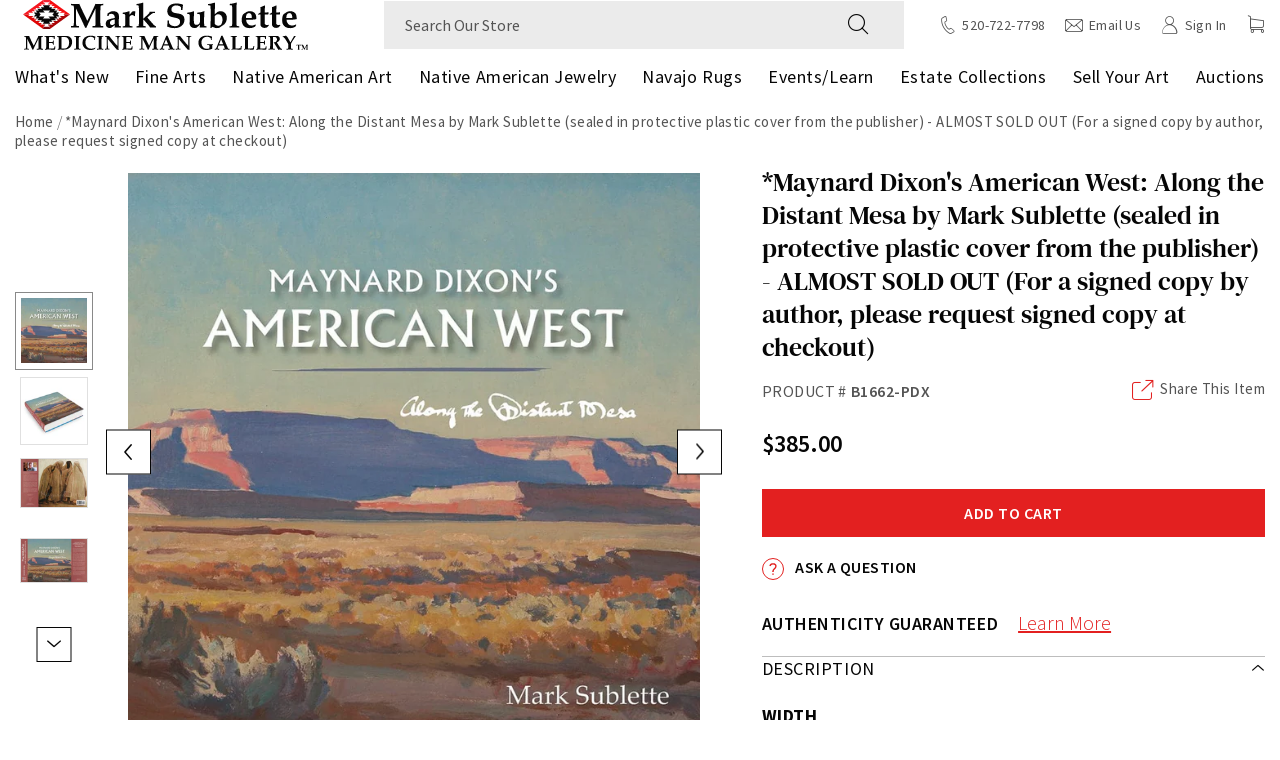

--- FILE ---
content_type: text/html; charset=utf-8
request_url: https://www.medicinemangallery.com/products/maynard-dixon-s-american-west
body_size: 72736
content:
<!doctype html><html class="no-js" lang="en">
  <head>
    <meta charset="UTF-8">

    <link rel="preconnect" href="https://js.klevu.com" crossorigin /><link rel="preconnect" href="https://formbuilder.hulkapps.com" crossorigin /><link rel="dns-prefetch" href="https://boost-cdn-prod.bc-solutions.net" />
    <link rel="dns-prefetch" href="https://acsbapp.com" />
    <link rel="dns-prefetch" href="https://static.klaviyo.com" />
    <link rel="dns-prefetch" href="https://gdprcdn.b-cdn.net" />
    <link rel="dns-prefetch" href="www.googletagmanager.com" />
    
    <meta http-equiv="X-UA-Compatible" content="IE=edge">
    
    <meta name="viewport" content="width=device-width, initial-scale=1.0, maximum-scale=1.0, user-scalable=no" />

    <meta name="theme-color" content="">
    <link rel="canonical" href="https://www.medicinemangallery.com/products/maynard-dixon-s-american-west">
    
    
      <script>
var _listeners=[];
EventTarget.prototype.addEventListenerBase=EventTarget.prototype.addEventListener,EventTarget.prototype.addEventListener=function(e,t,p){_listeners.push({target:this,type:e,listener:t}),this.addEventListenerBase(e,t,p)},EventTarget.prototype.removeEventListeners=function(e){for(var t=0;t!=_listeners.length;t++){var r=_listeners[t],n=r.target,s=r.type,i=r.listener;n==this&&s==e&&this.removeEventListener(s,i)}};
</script>
<script type="text/worker" id="spdnworker">onmessage=function(e){var t=new Request("https://"+"//www.medicinemangallery.com/cdn/shop/t/94/assets/speedWebWorker.js?v=168571493953397246731738089044",{redirect:"follow"});fetch(t).then(e=>e.text()).then(e=>{postMessage(e)})};
</script>
<script type="text/javascript">var spdnx=new Worker("data:text/javascript;base64,"+btoa(document.getElementById("spdnworker").textContent));spdnx.onmessage=function(t){var e=document.createElement("script");e.type="text/javascript",e.textContent=t.data,document.head.appendChild(e)},spdnx.postMessage("init");</script>
<script type="text/javascript" data-spdn="1">
const observer=new MutationObserver(mutations=>{mutations.forEach(({addedNodes})=>{addedNodes.forEach(node=>{
  
/* if(node.tagName==='SCRIPT'&&node.innerHTML.includes('asyncLoad')){node.type='text/spdnscript'}
if(node.nodeType===1&&node.tagName==='SCRIPT'&&node.innerHTML.includes('hotjar')){node.type='text/spdnscript'}
if(node.nodeType===1&&node.tagName==='SCRIPT'&&node.innerHTML.includes('xklaviyo')){node.type='text/spdnscript'}
if(node.nodeType===1&&node.tagName==='SCRIPT'&&node.innerHTML.includes('recaptcha')){node.type='text/spdnscript'}
if(node.nodeType===1&&node.tagName==='SCRIPT'&&node.src.includes('klaviyo')){node.type='text/spdnscript'}
if(node.nodeType===1&&node.tagName==='SCRIPT'&&node.innerHTML.includes('gorgias')){node.type='text/spdnscript'}
if(node.nodeType===1&&node.tagName==='SCRIPT'&&node.innerHTML.includes('facebook.net')){node.type='text/spdnscript'}
if(node.nodeType===1&&node.tagName==='SCRIPT'&&node.src.includes('gorgias')){node.type='text/spdnscript'}
if(node.nodeType===1&&node.tagName==='SCRIPT'&&node.src.includes('stripe')){node.type='text/spdnscript'}
if(node.nodeType===1&&node.tagName==='SCRIPT'&&node.src.includes('mem')){node.type='text/spdnscript'}
if(node.nodeType===1&&node.tagName==='SCRIPT'&&node.src.includes('privy')){node.type='text/spdnscript'}
if(node.nodeType===1&&node.tagName==='SCRIPT'&&node.src.includes('incart')){node.type='text/spdnscript'}
if(node.nodeType===1&&node.tagName==='SCRIPT'&&node.src.includes('webui')){node.type='text/spdnscript'}
 if(node.nodeType===1&&node.tagName==='SCRIPT'&&node.innerHTML.includes('gtag')){node.type='text/spdnscript'}
if(node.nodeType===1&&node.tagName==='SCRIPT'&&node.innerHTML.includes('tagmanager')){node.type='text/spdnscript'}
if(node.nodeType===1&&node.tagName==='SCRIPT'&&node.innerHTML.includes('gtm')){node.type='text/spdnscript'}
if(node.nodeType===1&&node.tagName==='SCRIPT'&&node.src.includes('googlet')){node.type='text/spdnscript'}
if(node.tagName==='SCRIPT'&&node.className=='analytics'){node.type='text/spdnscript'}  

  if(node.tagName === 'SCRIPT')
{
     if( node.dataset.keep != undefined){
        node.type = 'text/javascript';
    }else{
        node.type = 'text/spdnscript';
    } 
}   */

})})})
var ua = navigator.userAgent.toLowerCase();if ((ua.indexOf('chrome') > -1 || ua.indexOf('firefox') > -1) && window.location.href.indexOf("no-optimization") === -1) {observer.observe(document.documentElement,{childList:true,subtree:true})}
</script>
    
      
<link rel="icon" type="image/png" href="//www.medicinemangallery.com/cdn/shop/files/MMG_Video_Watermark_2-8.png?crop=center&height=32&v=1677241653&width=32"><link rel="preconnect" href="https://cdn.shopify.com" crossorigin>
    <link rel="preconnect" href="https://monorail-edge.shopifysvc.com" crossorigin>
    <link rel="preload" as="font" href="//www.medicinemangallery.com/cdn/shop/t/94/assets/DMSerifText-Regular.woff2?v=21584500578656825131738089044" type="font/woff2" crossorigin>
    <link rel="preload" as="font" href="//www.medicinemangallery.com/cdn/shop/t/94/assets/DMSerifText-Italic.woff2?v=50343487853484741631738089044" type="font/woff2" crossorigin>
    <link rel="preload" as="font" href="//www.medicinemangallery.com/cdn/shop/t/94/assets/SourceSansPro-Bold.woff2?v=84187703282546171911738089044" type="font/woff2" crossorigin>
    <link rel="preload" as="font" href="//www.medicinemangallery.com/cdn/shop/t/94/assets/SourceSansPro-BoldItalic.woff2?v=75849167807496314051738089044" type="font/woff2" crossorigin>
    <link rel="preload" as="font" href="//www.medicinemangallery.com/cdn/shop/t/94/assets/SourceSansPro-Italic.woff2?v=145842117829327996091738089044" type="font/woff2" crossorigin>
    <link rel="preload" as="font" href="//www.medicinemangallery.com/cdn/shop/t/94/assets/SourceSansPro-LightItalic.woff2?v=146954396722400718731738089044" type="font/woff2" crossorigin>
    <link rel="preload" as="font" href="//www.medicinemangallery.com/cdn/shop/t/94/assets/SourceSansPro-SemiBoldItalic.woff2?v=64545066432427668251738089044" type="font/woff2" crossorigin>
    <link rel="preload" as="font" href="//www.medicinemangallery.com/cdn/shop/t/94/assets/SourceSansPro-Light.woff2?v=143522561656148158821738089044" type="font/woff2" crossorigin>
    <link rel="preload" as="font" href="//www.medicinemangallery.com/cdn/shop/t/94/assets/SourceSansPro-Regular.woff2?v=10047309527437804981738089044" type="font/woff2" crossorigin>
    <link rel="preload" as="font" href="//www.medicinemangallery.com/cdn/shop/t/94/assets/SourceSansPro-SemiBold.woff2?v=81859189149085179761738089044" type="font/woff2" crossorigin>
    <link rel="preload" as="font" href="//www.medicinemangallery.com/cdn/shop/t/94/assets/icomoon.woff?v=129231162894260888351738089044" type="font/woff" crossorigin>

    <link rel="preload" href="//www.medicinemangallery.com/cdn/shop/t/94/assets/global-header.css?v=163321607807200335501738089044" as="style" />
    <link rel="preload" href="//www.medicinemangallery.com/cdn/shop/t/94/assets/global.css?v=101273857880350297801738089044" as="style" />
    <link rel="preload" href="//www.medicinemangallery.com/cdn/shop/t/94/assets/global-icon.css?v=103439692390946769291738089044" as="style" />
    
    <title>*Maynard Dixon&#39;s American West: Along the Distant Mesa by Mark Sublett</title><meta name="description" content="For your protection, this book has been sealed in protective plastic cover from the publisher. To receive a signed copy, please add a note in the &quot;Additional Comments&quot; section at checkout, and we will remove the plastic cover for the author to sign. ISBN: 978-0-9861902-4-7. Over 650 illustrations. 522 pages. Hardcover "><meta property="og:site_name" content="Medicine Man Gallery">
<meta property="og:url" content="https://www.medicinemangallery.com/products/maynard-dixon-s-american-west">
<meta property="og:title" content="*Maynard Dixon&#39;s American West: Along the Distant Mesa by Mark Sublett">
<meta property="og:type" content="product">
<meta property="og:description" content="For your protection, this book has been sealed in protective plastic cover from the publisher. To receive a signed copy, please add a note in the &quot;Additional Comments&quot; section at checkout, and we will remove the plastic cover for the author to sign. ISBN: 978-0-9861902-4-7. Over 650 illustrations. 522 pages. Hardcover "><meta property="og:image" content="http://www.medicinemangallery.com/cdn/shop/products/b91075-0319-001.jpg?v=1752794538">
  <meta property="og:image:secure_url" content="https://www.medicinemangallery.com/cdn/shop/products/b91075-0319-001.jpg?v=1752794538">
  <meta property="og:image:width" content="1025">
  <meta property="og:image:height" content="1000"><meta property="og:price:amount" content="385.00">
  <meta property="og:price:currency" content="USD"><meta name="twitter:site" content="@medicinemanart"><meta name="twitter:card" content="summary_large_image">
<meta name="twitter:title" content="*Maynard Dixon&#39;s American West: Along the Distant Mesa by Mark Sublett">
<meta name="twitter:description" content="For your protection, this book has been sealed in protective plastic cover from the publisher. To receive a signed copy, please add a note in the &quot;Additional Comments&quot; section at checkout, and we will remove the plastic cover for the author to sign. ISBN: 978-0-9861902-4-7. Over 650 illustrations. 522 pages. Hardcover "><script>window.performance && window.performance.mark && window.performance.mark('shopify.content_for_header.start');</script><meta id="shopify-digital-wallet" name="shopify-digital-wallet" content="/69928812852/digital_wallets/dialog">
<meta name="shopify-checkout-api-token" content="f272d80ffa0475a17d079853a56867f7">
<meta id="in-context-paypal-metadata" data-shop-id="69928812852" data-venmo-supported="false" data-environment="production" data-locale="en_US" data-paypal-v4="true" data-currency="USD">
<link rel="alternate" type="application/json+oembed" href="https://www.medicinemangallery.com/products/maynard-dixon-s-american-west.oembed">
<script async="async" src="/checkouts/internal/preloads.js?locale=en-US"></script>
<link rel="preconnect" href="https://shop.app" crossorigin="anonymous">
<script async="async" src="https://shop.app/checkouts/internal/preloads.js?locale=en-US&shop_id=69928812852" crossorigin="anonymous"></script>
<script id="apple-pay-shop-capabilities" type="application/json">{"shopId":69928812852,"countryCode":"US","currencyCode":"USD","merchantCapabilities":["supports3DS"],"merchantId":"gid:\/\/shopify\/Shop\/69928812852","merchantName":"Medicine Man Gallery","requiredBillingContactFields":["postalAddress","email","phone"],"requiredShippingContactFields":["postalAddress","email","phone"],"shippingType":"shipping","supportedNetworks":["visa","masterCard","amex","discover","elo","jcb"],"total":{"type":"pending","label":"Medicine Man Gallery","amount":"1.00"},"shopifyPaymentsEnabled":true,"supportsSubscriptions":true}</script>
<script id="shopify-features" type="application/json">{"accessToken":"f272d80ffa0475a17d079853a56867f7","betas":["rich-media-storefront-analytics"],"domain":"www.medicinemangallery.com","predictiveSearch":true,"shopId":69928812852,"locale":"en"}</script>
<script>var Shopify = Shopify || {};
Shopify.shop = "medicinemangallery.myshopify.com";
Shopify.locale = "en";
Shopify.currency = {"active":"USD","rate":"1.0"};
Shopify.country = "US";
Shopify.theme = {"name":"Copy of Medicine-Man-Gallery\/main [BOOST DUP]","id":167365476660,"schema_name":"Fluid Framework","schema_version":"2.0.0","theme_store_id":null,"role":"main"};
Shopify.theme.handle = "null";
Shopify.theme.style = {"id":null,"handle":null};
Shopify.cdnHost = "www.medicinemangallery.com/cdn";
Shopify.routes = Shopify.routes || {};
Shopify.routes.root = "/";</script>
<script type="module">!function(o){(o.Shopify=o.Shopify||{}).modules=!0}(window);</script>
<script>!function(o){function n(){var o=[];function n(){o.push(Array.prototype.slice.apply(arguments))}return n.q=o,n}var t=o.Shopify=o.Shopify||{};t.loadFeatures=n(),t.autoloadFeatures=n()}(window);</script>
<script>
  window.ShopifyPay = window.ShopifyPay || {};
  window.ShopifyPay.apiHost = "shop.app\/pay";
  window.ShopifyPay.redirectState = null;
</script>
<script id="shop-js-analytics" type="application/json">{"pageType":"product"}</script>
<script defer="defer" async type="module" src="//www.medicinemangallery.com/cdn/shopifycloud/shop-js/modules/v2/client.init-shop-cart-sync_C5BV16lS.en.esm.js"></script>
<script defer="defer" async type="module" src="//www.medicinemangallery.com/cdn/shopifycloud/shop-js/modules/v2/chunk.common_CygWptCX.esm.js"></script>
<script type="module">
  await import("//www.medicinemangallery.com/cdn/shopifycloud/shop-js/modules/v2/client.init-shop-cart-sync_C5BV16lS.en.esm.js");
await import("//www.medicinemangallery.com/cdn/shopifycloud/shop-js/modules/v2/chunk.common_CygWptCX.esm.js");

  window.Shopify.SignInWithShop?.initShopCartSync?.({"fedCMEnabled":true,"windoidEnabled":true});

</script>
<script>
  window.Shopify = window.Shopify || {};
  if (!window.Shopify.featureAssets) window.Shopify.featureAssets = {};
  window.Shopify.featureAssets['shop-js'] = {"shop-cart-sync":["modules/v2/client.shop-cart-sync_ZFArdW7E.en.esm.js","modules/v2/chunk.common_CygWptCX.esm.js"],"init-fed-cm":["modules/v2/client.init-fed-cm_CmiC4vf6.en.esm.js","modules/v2/chunk.common_CygWptCX.esm.js"],"shop-button":["modules/v2/client.shop-button_tlx5R9nI.en.esm.js","modules/v2/chunk.common_CygWptCX.esm.js"],"shop-cash-offers":["modules/v2/client.shop-cash-offers_DOA2yAJr.en.esm.js","modules/v2/chunk.common_CygWptCX.esm.js","modules/v2/chunk.modal_D71HUcav.esm.js"],"init-windoid":["modules/v2/client.init-windoid_sURxWdc1.en.esm.js","modules/v2/chunk.common_CygWptCX.esm.js"],"shop-toast-manager":["modules/v2/client.shop-toast-manager_ClPi3nE9.en.esm.js","modules/v2/chunk.common_CygWptCX.esm.js"],"init-shop-email-lookup-coordinator":["modules/v2/client.init-shop-email-lookup-coordinator_B8hsDcYM.en.esm.js","modules/v2/chunk.common_CygWptCX.esm.js"],"init-shop-cart-sync":["modules/v2/client.init-shop-cart-sync_C5BV16lS.en.esm.js","modules/v2/chunk.common_CygWptCX.esm.js"],"avatar":["modules/v2/client.avatar_BTnouDA3.en.esm.js"],"pay-button":["modules/v2/client.pay-button_FdsNuTd3.en.esm.js","modules/v2/chunk.common_CygWptCX.esm.js"],"init-customer-accounts":["modules/v2/client.init-customer-accounts_DxDtT_ad.en.esm.js","modules/v2/client.shop-login-button_C5VAVYt1.en.esm.js","modules/v2/chunk.common_CygWptCX.esm.js","modules/v2/chunk.modal_D71HUcav.esm.js"],"init-shop-for-new-customer-accounts":["modules/v2/client.init-shop-for-new-customer-accounts_ChsxoAhi.en.esm.js","modules/v2/client.shop-login-button_C5VAVYt1.en.esm.js","modules/v2/chunk.common_CygWptCX.esm.js","modules/v2/chunk.modal_D71HUcav.esm.js"],"shop-login-button":["modules/v2/client.shop-login-button_C5VAVYt1.en.esm.js","modules/v2/chunk.common_CygWptCX.esm.js","modules/v2/chunk.modal_D71HUcav.esm.js"],"init-customer-accounts-sign-up":["modules/v2/client.init-customer-accounts-sign-up_CPSyQ0Tj.en.esm.js","modules/v2/client.shop-login-button_C5VAVYt1.en.esm.js","modules/v2/chunk.common_CygWptCX.esm.js","modules/v2/chunk.modal_D71HUcav.esm.js"],"shop-follow-button":["modules/v2/client.shop-follow-button_Cva4Ekp9.en.esm.js","modules/v2/chunk.common_CygWptCX.esm.js","modules/v2/chunk.modal_D71HUcav.esm.js"],"checkout-modal":["modules/v2/client.checkout-modal_BPM8l0SH.en.esm.js","modules/v2/chunk.common_CygWptCX.esm.js","modules/v2/chunk.modal_D71HUcav.esm.js"],"lead-capture":["modules/v2/client.lead-capture_Bi8yE_yS.en.esm.js","modules/v2/chunk.common_CygWptCX.esm.js","modules/v2/chunk.modal_D71HUcav.esm.js"],"shop-login":["modules/v2/client.shop-login_D6lNrXab.en.esm.js","modules/v2/chunk.common_CygWptCX.esm.js","modules/v2/chunk.modal_D71HUcav.esm.js"],"payment-terms":["modules/v2/client.payment-terms_CZxnsJam.en.esm.js","modules/v2/chunk.common_CygWptCX.esm.js","modules/v2/chunk.modal_D71HUcav.esm.js"]};
</script>
<script>(function() {
  var isLoaded = false;
  function asyncLoad() {
    if (isLoaded) return;
    isLoaded = true;
    var urls = ["https:\/\/gdprcdn.b-cdn.net\/js\/gdpr_cookie_consent.min.js?shop=medicinemangallery.myshopify.com","https:\/\/static.klaviyo.com\/onsite\/js\/klaviyo.js?company_id=WYPQuH\u0026shop=medicinemangallery.myshopify.com","https:\/\/storage.nfcube.com\/instafeed-fea0d8dc11b3c6617cd311adfaf303ff.js?shop=medicinemangallery.myshopify.com"];
    for (var i = 0; i < urls.length; i++) {
      var s = document.createElement('script');
      s.type = 'text/javascript';
      s.async = true;
      s.src = urls[i];
      var x = document.getElementsByTagName('script')[0];
      x.parentNode.insertBefore(s, x);
    }
  };
  if(window.attachEvent) {
    window.attachEvent('onload', asyncLoad);
  } else {
    window.addEventListener('load', asyncLoad, false);
  }
})();</script>
<script id="__st">var __st={"a":69928812852,"offset":-25200,"reqid":"17a4a104-0377-4c1a-866c-b18e0077dbcc-1768810699","pageurl":"www.medicinemangallery.com\/products\/maynard-dixon-s-american-west","u":"7c1660b3d90b","p":"product","rtyp":"product","rid":8525218939188};</script>
<script>window.ShopifyPaypalV4VisibilityTracking = true;</script>
<script id="captcha-bootstrap">!function(){'use strict';const t='contact',e='account',n='new_comment',o=[[t,t],['blogs',n],['comments',n],[t,'customer']],c=[[e,'customer_login'],[e,'guest_login'],[e,'recover_customer_password'],[e,'create_customer']],r=t=>t.map((([t,e])=>`form[action*='/${t}']:not([data-nocaptcha='true']) input[name='form_type'][value='${e}']`)).join(','),a=t=>()=>t?[...document.querySelectorAll(t)].map((t=>t.form)):[];function s(){const t=[...o],e=r(t);return a(e)}const i='password',u='form_key',d=['recaptcha-v3-token','g-recaptcha-response','h-captcha-response',i],f=()=>{try{return window.sessionStorage}catch{return}},m='__shopify_v',_=t=>t.elements[u];function p(t,e,n=!1){try{const o=window.sessionStorage,c=JSON.parse(o.getItem(e)),{data:r}=function(t){const{data:e,action:n}=t;return t[m]||n?{data:e,action:n}:{data:t,action:n}}(c);for(const[e,n]of Object.entries(r))t.elements[e]&&(t.elements[e].value=n);n&&o.removeItem(e)}catch(o){console.error('form repopulation failed',{error:o})}}const l='form_type',E='cptcha';function T(t){t.dataset[E]=!0}const w=window,h=w.document,L='Shopify',v='ce_forms',y='captcha';let A=!1;((t,e)=>{const n=(g='f06e6c50-85a8-45c8-87d0-21a2b65856fe',I='https://cdn.shopify.com/shopifycloud/storefront-forms-hcaptcha/ce_storefront_forms_captcha_hcaptcha.v1.5.2.iife.js',D={infoText:'Protected by hCaptcha',privacyText:'Privacy',termsText:'Terms'},(t,e,n)=>{const o=w[L][v],c=o.bindForm;if(c)return c(t,g,e,D).then(n);var r;o.q.push([[t,g,e,D],n]),r=I,A||(h.body.append(Object.assign(h.createElement('script'),{id:'captcha-provider',async:!0,src:r})),A=!0)});var g,I,D;w[L]=w[L]||{},w[L][v]=w[L][v]||{},w[L][v].q=[],w[L][y]=w[L][y]||{},w[L][y].protect=function(t,e){n(t,void 0,e),T(t)},Object.freeze(w[L][y]),function(t,e,n,w,h,L){const[v,y,A,g]=function(t,e,n){const i=e?o:[],u=t?c:[],d=[...i,...u],f=r(d),m=r(i),_=r(d.filter((([t,e])=>n.includes(e))));return[a(f),a(m),a(_),s()]}(w,h,L),I=t=>{const e=t.target;return e instanceof HTMLFormElement?e:e&&e.form},D=t=>v().includes(t);t.addEventListener('submit',(t=>{const e=I(t);if(!e)return;const n=D(e)&&!e.dataset.hcaptchaBound&&!e.dataset.recaptchaBound,o=_(e),c=g().includes(e)&&(!o||!o.value);(n||c)&&t.preventDefault(),c&&!n&&(function(t){try{if(!f())return;!function(t){const e=f();if(!e)return;const n=_(t);if(!n)return;const o=n.value;o&&e.removeItem(o)}(t);const e=Array.from(Array(32),(()=>Math.random().toString(36)[2])).join('');!function(t,e){_(t)||t.append(Object.assign(document.createElement('input'),{type:'hidden',name:u})),t.elements[u].value=e}(t,e),function(t,e){const n=f();if(!n)return;const o=[...t.querySelectorAll(`input[type='${i}']`)].map((({name:t})=>t)),c=[...d,...o],r={};for(const[a,s]of new FormData(t).entries())c.includes(a)||(r[a]=s);n.setItem(e,JSON.stringify({[m]:1,action:t.action,data:r}))}(t,e)}catch(e){console.error('failed to persist form',e)}}(e),e.submit())}));const S=(t,e)=>{t&&!t.dataset[E]&&(n(t,e.some((e=>e===t))),T(t))};for(const o of['focusin','change'])t.addEventListener(o,(t=>{const e=I(t);D(e)&&S(e,y())}));const B=e.get('form_key'),M=e.get(l),P=B&&M;t.addEventListener('DOMContentLoaded',(()=>{const t=y();if(P)for(const e of t)e.elements[l].value===M&&p(e,B);[...new Set([...A(),...v().filter((t=>'true'===t.dataset.shopifyCaptcha))])].forEach((e=>S(e,t)))}))}(h,new URLSearchParams(w.location.search),n,t,e,['guest_login'])})(!0,!0)}();</script>
<script integrity="sha256-4kQ18oKyAcykRKYeNunJcIwy7WH5gtpwJnB7kiuLZ1E=" data-source-attribution="shopify.loadfeatures" defer="defer" src="//www.medicinemangallery.com/cdn/shopifycloud/storefront/assets/storefront/load_feature-a0a9edcb.js" crossorigin="anonymous"></script>
<script crossorigin="anonymous" defer="defer" src="//www.medicinemangallery.com/cdn/shopifycloud/storefront/assets/shopify_pay/storefront-65b4c6d7.js?v=20250812"></script>
<script data-source-attribution="shopify.dynamic_checkout.dynamic.init">var Shopify=Shopify||{};Shopify.PaymentButton=Shopify.PaymentButton||{isStorefrontPortableWallets:!0,init:function(){window.Shopify.PaymentButton.init=function(){};var t=document.createElement("script");t.src="https://www.medicinemangallery.com/cdn/shopifycloud/portable-wallets/latest/portable-wallets.en.js",t.type="module",document.head.appendChild(t)}};
</script>
<script data-source-attribution="shopify.dynamic_checkout.buyer_consent">
  function portableWalletsHideBuyerConsent(e){var t=document.getElementById("shopify-buyer-consent"),n=document.getElementById("shopify-subscription-policy-button");t&&n&&(t.classList.add("hidden"),t.setAttribute("aria-hidden","true"),n.removeEventListener("click",e))}function portableWalletsShowBuyerConsent(e){var t=document.getElementById("shopify-buyer-consent"),n=document.getElementById("shopify-subscription-policy-button");t&&n&&(t.classList.remove("hidden"),t.removeAttribute("aria-hidden"),n.addEventListener("click",e))}window.Shopify?.PaymentButton&&(window.Shopify.PaymentButton.hideBuyerConsent=portableWalletsHideBuyerConsent,window.Shopify.PaymentButton.showBuyerConsent=portableWalletsShowBuyerConsent);
</script>
<script data-source-attribution="shopify.dynamic_checkout.cart.bootstrap">document.addEventListener("DOMContentLoaded",(function(){function t(){return document.querySelector("shopify-accelerated-checkout-cart, shopify-accelerated-checkout")}if(t())Shopify.PaymentButton.init();else{new MutationObserver((function(e,n){t()&&(Shopify.PaymentButton.init(),n.disconnect())})).observe(document.body,{childList:!0,subtree:!0})}}));
</script>
<link id="shopify-accelerated-checkout-styles" rel="stylesheet" media="screen" href="https://www.medicinemangallery.com/cdn/shopifycloud/portable-wallets/latest/accelerated-checkout-backwards-compat.css" crossorigin="anonymous">
<style id="shopify-accelerated-checkout-cart">
        #shopify-buyer-consent {
  margin-top: 1em;
  display: inline-block;
  width: 100%;
}

#shopify-buyer-consent.hidden {
  display: none;
}

#shopify-subscription-policy-button {
  background: none;
  border: none;
  padding: 0;
  text-decoration: underline;
  font-size: inherit;
  cursor: pointer;
}

#shopify-subscription-policy-button::before {
  box-shadow: none;
}

      </style>

<script>window.performance && window.performance.mark && window.performance.mark('shopify.content_for_header.end');</script>
<style data-shopify>@font-face {
        font-family: 'DM Serif Text';
        src: url('//www.medicinemangallery.com/cdn/shop/t/94/assets/DMSerifText-Regular.woff2?v=21584500578656825131738089044') format('woff2'),
            url('//www.medicinemangallery.com/cdn/shop/t/94/assets/DMSerifText-Regular.woff?v=141527227345648946801738089044') format('woff');
        font-weight: normal;
        font-style: normal;
        font-display: swap;
    }

    @font-face {
        font-family: 'DM Serif Text';
        src: url('//www.medicinemangallery.com/cdn/shop/t/94/assets/DMSerifText-Italic.woff2?v=50343487853484741631738089044') format('woff2'),
            url('//www.medicinemangallery.com/cdn/shop/t/94/assets/DMSerifText-Italic.woff?v=128675378715500681591738089044') format('woff');
        font-weight: normal;
        font-style: italic;
        font-display: swap;
    }

    @font-face {
        font-family: 'Source Sans Pro';
        src: url('//www.medicinemangallery.com/cdn/shop/t/94/assets/SourceSansPro-Bold.woff2?v=84187703282546171911738089044') format('woff2'),
            url('//www.medicinemangallery.com/cdn/shop/t/94/assets/SourceSansPro-Bold.woff?v=159558731441593665631738089044') format('woff');
        font-weight: bold;
        font-style: normal;
        font-display: swap;
    }

    @font-face {
        font-family: 'Source Sans Pro';
        src: url('//www.medicinemangallery.com/cdn/shop/t/94/assets/SourceSansPro-BoldItalic.woff2?v=75849167807496314051738089044') format('woff2'),
            url('//www.medicinemangallery.com/cdn/shop/t/94/assets/SourceSansPro-BoldItalic.woff?v=1065272769151456641738089044') format('woff');
        font-weight: bold;
        font-style: italic;
        font-display: swap;
    }

    @font-face {
        font-family: 'Source Sans Pro';
        src: url('//www.medicinemangallery.com/cdn/shop/t/94/assets/SourceSansPro-Italic.woff2?v=145842117829327996091738089044') format('woff2'),
            url('//www.medicinemangallery.com/cdn/shop/t/94/assets/SourceSansPro-Italic.woff?v=168105998099312873721738089044') format('woff');
        font-weight: normal;
        font-style: italic;
        font-display: swap;
    }

    @font-face {
        font-family: 'Source Sans Pro';
        src: url('//www.medicinemangallery.com/cdn/shop/t/94/assets/SourceSansPro-LightItalic.woff2?v=146954396722400718731738089044') format('woff2'),
            url('//www.medicinemangallery.com/cdn/shop/t/94/assets/SourceSansPro-LightItalic.woff?v=171992783444187385491738089044') format('woff');
        font-weight: 300;
        font-style: italic;
        font-display: swap;
    }

    @font-face {
        font-family: 'Source Sans Pro';
        src: url('//www.medicinemangallery.com/cdn/shop/t/94/assets/SourceSansPro-SemiBoldItalic.woff2?v=64545066432427668251738089044') format('woff2'),
            url('//www.medicinemangallery.com/cdn/shop/t/94/assets/SourceSansPro-SemiBoldItalic.woff?v=159913474365439993371738089044') format('woff');
        font-weight: 600;
        font-style: italic;
        font-display: swap;
    }

    @font-face {
        font-family: 'Source Sans Pro';
        src: url('//www.medicinemangallery.com/cdn/shop/t/94/assets/SourceSansPro-Light.woff2?v=143522561656148158821738089044') format('woff2'),
            url('//www.medicinemangallery.com/cdn/shop/t/94/assets/SourceSansPro-Light.woff?v=141275589374108140431738089044') format('woff');
        font-weight: 300;
        font-style: normal;
        font-display: swap;
    }

    @font-face {
        font-family: 'Source Sans Pro';
        src: url('//www.medicinemangallery.com/cdn/shop/t/94/assets/SourceSansPro-Regular.woff2?v=10047309527437804981738089044') format('woff2'),
            url('//www.medicinemangallery.com/cdn/shop/t/94/assets/SourceSansPro-Regular.woff?v=145926706358299603511738089044') format('woff');
        font-weight: normal;
        font-style: normal;
        font-display: swap;
    }

    @font-face {
        font-family: 'Source Sans Pro';
        src: url('//www.medicinemangallery.com/cdn/shop/t/94/assets/SourceSansPro-SemiBold.woff2?v=81859189149085179761738089044') format('woff2'),
            url('//www.medicinemangallery.com/cdn/shop/t/94/assets/SourceSansPro-SemiBold.woff?v=73208604037513183671738089044') format('woff');
        font-weight: 600;
        font-style: normal;
        font-display: swap;
    }

    @font-face {
        font-family: 'icomoon';
        src:  url('//www.medicinemangallery.com/cdn/shop/t/94/assets/icomoon.eot?v=59192497617141855591738089044?i43u9q');
        src:  url('//www.medicinemangallery.com/cdn/shop/t/94/assets/icomoon.eot?v=59192497617141855591738089044?i43u9q#iefix') format('embedded-opentype'),
            url('//www.medicinemangallery.com/cdn/shop/t/94/assets/icomoon.ttf?v=32316134364870450721738089044?i43u9q') format('truetype'),
            url('//www.medicinemangallery.com/cdn/shop/t/94/assets/icomoon.woff?v=129231162894260888351738089044?i43u9q') format('woff'),
            url('//www.medicinemangallery.com/cdn/shop/t/94/assets/icomoon.svg?v=114517200039120775891738089044?i43u9q#icomoon') format('svg');
        font-weight: normal;
        font-style: normal;
        font-display: swap;
    }

    :root {

        --bs-font-family-base: 'Source Sans Pro', sans-serif;
        --bs-base-font-style: normal;
        --bs-font-weight-base: 300;
        --bs-font-size-base: 20px;
        --bs-line-height-base: 1.75;
        --bs-letter-spacing-base: 0;

        --bs-font-family-secondary: 'Source Sans Pro', sans-serif;

        --bs-font-family-heading: 'DM Serif Text', serif;
        --bs-heading-style: normal;
        --bs-headings-font-weight: 500;
        --bs-line-height-heading: 1.3;


        --bs-font-size-xs:14px;
        --bs-font-size-sm:16px;
        --bs-font-size-md:18px;
        --bs-font-size-lg:22px;
        --bs-font-size-xl:24px;

        --bs-h1-font-size:50px;
        --bs-h2-font-size:46px;
        --bs-h3-font-size:35px;
        --bs-h4-font-size:26px;
        --bs-h5-font-size:22px;
        --bs-h6-font-size:18px;

        --bs-h1-font-size-md:40px;
        --bs-h2-font-size-md:35px;
        --bs-h3-font-size-md:30px;
        --bs-h4-font-size-md:25px;
        --bs-h5-font-size-md:20px;
        --bs-h6-font-size-md:17px;

        --bs-h1-font-size-sm:36px;
        --bs-h2-font-size-sm:32px;
        --bs-h3-font-size-sm:25px;
        --bs-h4-font-size-sm:22px;
        --bs-h5-font-size-sm:18px;
        --bs-h6-font-size-sm:16px;

        --bs-font-family-button: 'Source Sans Pro', sans-serif;
        --bs-font-weight-button: 600;
        --bs-font-size-button: 16px;
        --bs-line-height-button: 1;
        --bs-letter-spacing: 0.03em;
        --bs-border-width-button: 1px;
        --bs-border-radius-button: 0;
        --bs-x-padding-button: 35px;
        --bs-y-padding-button: 15px;

        --bs-x-padding-button-sm: 25px;
        --bs-y-padding-button-sm: 11px;
        --bs-font-size-button-sm: 16px;

        --bs-x-padding-button-lg: 40px;
        --bs-y-padding-button-lg: 17px;
        --bs-font-size-button-lg: 16px;


        --bs-font-family-input: 'Source Sans Pro', sans-serif;
        --bs-font-weight-input: 400;
        --bs-font-size-input: 16px;
        --bs-line-height-input: 1.25;
        --bs-border-width-input: 1px;
        --bs-border-radius-input: 0;
        --bs-x-padding-input: 20px;
        --bs-y-padding-input: 13px;
        --bs-input-text-color: #060606;
        --bs-input-ph-text-color: #545454;
        --bs-input-border-color: #ebebeb;
        --bs-input-bg-color: #ebebeb; 
        --bs-input-focus-border-color: #ebebeb;
        --bs-input-floating-label-size:11px;

        --bs-font-size-input-sm: 16px;
        --bs-x-padding-input-sm: 18px;
        --bs-y-padding-input-sm: 12px;

        --bs-font-size-input-lg: 16px;
        --bs-x-padding-input-lg: 22px;
        --bs-y-padding-input-lg: 16px;


        --bs-txt-color-btn-primary: #ffffff;
        --bs-bg-color-btn-primary: #e32020;
        --bs-bg-hover-color-btn-primary: #060606;

        --bs-txt-color-btn-secondary: #ffffff;
        --bs-bg-color-btn-secondary: #060606;
        --bs-bg-hover-color-btn-secondary: #e32020;

        --bs-txt-color-btn-white: #060606;
        --bs-bg-color-btn-white: #ffffff;
        --bs-bg-hover-color-btn-white: #060606;

        --bs-txt-color-btn-dark: #ffffff;
        --bs-bg-color-btn-dark: #000000;
        --bs-bg-hover-color-btn-dark: #e32020;

        --bs-shadow: 0 0.5rem 1rem rgba(0, 0, 0, 0.15);
        --bs-shadow-sm: 0 0.125rem 0.25rem rgba(0, 0, 0, 0.075);
        --bs-shadow-lg: 0 1rem 3rem rgba(0, 0, 0, 0.175);


        --bs-container-width: 1392px;
        --bs-container-padding: 15px;


        --bs-body-bg: #ffffff;
        --bs-body-color: #060606;
        --bs-link-color: #e32020;
        --bs-link-hover-color: #e32020;
        --bs-color-border: #E2E2E2;

        --bs-color-primary: #e22120;
        --bs-color-secondary: #060606;
        --bs-color-dark: #000000;
        --bs-color-alabaster: #ebebeb;
        --bs-color-almond: #ebebeb;
        

        --bs-color-primary-100: #eb6564;
        --bs-color-primary-200: #f5605f;
        --bs-color-primary-300: #f04645;
        --bs-color-primary-400: #f03d3c;
        --bs-color-primary-500: #e22120;

        --bs-color-secondary-100: #bdbdbd;
        --bs-color-secondary-200: #898989;
        --bs-color-secondary-300: #545454;
        --bs-color-secondary-400: #202020;
        --bs-color-secondary-500: #060606;

        --bs-color-white: #ffffff;
        --bs-color-gray-100: #E2E2E2;
        --bs-color-gray-200: #c5c5c5;
        --bs-color-gray-300: #AAAAAA;
        --bs-color-gray-400: #8D8D8D;
        --bs-color-gray-500: #8D8D8D;
        --bs-color-gray-600: #717171;
        --bs-color-gray-700: #555555;
        --bs-color-gray-800: #383838;
        --bs-color-gray-900: #1C1C1C;
        --bs-color-black: #000000;


        --bs-color-success: #198754;
        --bs-color-warning: #ffc107;
        --bs-color-danger: #dc3545;
        --bs-color-info: #17a2b8;

    }

    *,
    *::before,
    *::after {
        box-sizing: inherit;
    }

    html {
        box-sizing: border-box;
        font-size: 62.5%;
        height: 100%;
        -webkit-font-smoothing: antialiased;
        -moz-osx-font-smoothing: grayscale;
    }

    body {
        margin: 0;
        font-family: var(--bs-font-family-base);
        font-size: 18px;
        font-weight: var(--bs-font-weight-base);
        line-height: 1.55;
        font-style: var(--bs-base-font-style);
        color: var(--bs-body-color);
        background-color: var(--bs-body-bg);
        letter-spacing:var(--bs-letter-spacing-base);
    }
    @media (min-width:992px){
        body{
            font-size: var(--bs-font-size-base);
            line-height: var(--bs-line-height-base);
        }
    }</style><link href="//www.medicinemangallery.com/cdn/shop/t/94/assets/global-header.css?v=163321607807200335501738089044" rel="stylesheet" type="text/css">

<link href="//www.medicinemangallery.com/cdn/shop/t/94/assets/global.css?v=101273857880350297801738089044" rel="stylesheet" type="text/css"><link href="//www.medicinemangallery.com/cdn/shop/t/94/assets/global-icon.css?v=103439692390946769291738089044" rel="stylesheet" type="text/css"><link href="//www.medicinemangallery.com/cdn/shop/t/94/assets/swiper-bundle.min.css?v=16790460343780308841738089044" rel="stylesheet" type="text/css"><link href="//www.medicinemangallery.com/cdn/shop/t/94/assets/component-card.css?v=161450107116260239161738089044" rel="stylesheet" type="text/css"><link href="//www.medicinemangallery.com/cdn/shop/t/94/assets/template-product.css?v=137140431675239416011738089044" rel="stylesheet" type="text/css"><link href="//www.medicinemangallery.com/cdn/shop/t/94/assets/component-modal.css?v=170482328126329768851738089044" rel="stylesheet" type="text/css"><script  data-keep="1"  >document.documentElement.className = document.documentElement.className.replace('no-js', 'js');</script>

    <!-- Google tag (gtag.js) -->
    <script src="https://www.googletagmanager.com/gtag/js?id=G-YZ6LZT0YYL"></script>
    <script>
      window.dataLayer = window.dataLayer || [];
      function gtag(){dataLayer.push(arguments);}
      gtag('js', new Date());
    
      gtag('config', 'G-YZ6LZT0YYL');
    </script>

  <!-- BEGIN app block: shopify://apps/klaviyo-email-marketing-sms/blocks/klaviyo-onsite-embed/2632fe16-c075-4321-a88b-50b567f42507 -->












  <script async src="https://static.klaviyo.com/onsite/js/WYPQuH/klaviyo.js?company_id=WYPQuH"></script>
  <script>!function(){if(!window.klaviyo){window._klOnsite=window._klOnsite||[];try{window.klaviyo=new Proxy({},{get:function(n,i){return"push"===i?function(){var n;(n=window._klOnsite).push.apply(n,arguments)}:function(){for(var n=arguments.length,o=new Array(n),w=0;w<n;w++)o[w]=arguments[w];var t="function"==typeof o[o.length-1]?o.pop():void 0,e=new Promise((function(n){window._klOnsite.push([i].concat(o,[function(i){t&&t(i),n(i)}]))}));return e}}})}catch(n){window.klaviyo=window.klaviyo||[],window.klaviyo.push=function(){var n;(n=window._klOnsite).push.apply(n,arguments)}}}}();</script>

  
    <script id="viewed_product">
      if (item == null) {
        var _learnq = _learnq || [];

        var MetafieldReviews = null
        var MetafieldYotpoRating = null
        var MetafieldYotpoCount = null
        var MetafieldLooxRating = null
        var MetafieldLooxCount = null
        var okendoProduct = null
        var okendoProductReviewCount = null
        var okendoProductReviewAverageValue = null
        try {
          // The following fields are used for Customer Hub recently viewed in order to add reviews.
          // This information is not part of __kla_viewed. Instead, it is part of __kla_viewed_reviewed_items
          MetafieldReviews = {};
          MetafieldYotpoRating = null
          MetafieldYotpoCount = null
          MetafieldLooxRating = null
          MetafieldLooxCount = null

          okendoProduct = null
          // If the okendo metafield is not legacy, it will error, which then requires the new json formatted data
          if (okendoProduct && 'error' in okendoProduct) {
            okendoProduct = null
          }
          okendoProductReviewCount = okendoProduct ? okendoProduct.reviewCount : null
          okendoProductReviewAverageValue = okendoProduct ? okendoProduct.reviewAverageValue : null
        } catch (error) {
          console.error('Error in Klaviyo onsite reviews tracking:', error);
        }

        var item = {
          Name: "*Maynard Dixon's American West: Along the Distant Mesa by Mark Sublette (sealed in protective plastic cover from the publisher) - ALMOST SOLD OUT (For a signed copy by author, please request signed copy at checkout)",
          ProductID: 8525218939188,
          Categories: ["Art, Native American, and History Books","Books \u0026 Posters \u0026 Hats","Books, Posters, Videos, \u0026 Prints","Fine Art","Gallery Catalogs Publications","Maynard Dixon","Prints Lithographs Books \u0026 More"],
          ImageURL: "https://www.medicinemangallery.com/cdn/shop/products/b91075-0319-001_grande.jpg?v=1752794538",
          URL: "https://www.medicinemangallery.com/products/maynard-dixon-s-american-west",
          Brand: "Medicine Man Gallery",
          Price: "$385.00 ",
          Value: "385.00",
          CompareAtPrice: "$0.00 "
        };
        _learnq.push(['track', 'Viewed Product', item]);
        _learnq.push(['trackViewedItem', {
          Title: item.Name,
          ItemId: item.ProductID,
          Categories: item.Categories,
          ImageUrl: item.ImageURL,
          Url: item.URL,
          Metadata: {
            Brand: item.Brand,
            Price: item.Price,
            Value: item.Value,
            CompareAtPrice: item.CompareAtPrice
          },
          metafields:{
            reviews: MetafieldReviews,
            yotpo:{
              rating: MetafieldYotpoRating,
              count: MetafieldYotpoCount,
            },
            loox:{
              rating: MetafieldLooxRating,
              count: MetafieldLooxCount,
            },
            okendo: {
              rating: okendoProductReviewAverageValue,
              count: okendoProductReviewCount,
            }
          }
        }]);
      }
    </script>
  




  <script>
    window.klaviyoReviewsProductDesignMode = false
  </script>







<!-- END app block --><!-- BEGIN app block: shopify://apps/vify-gift-cards/blocks/gift-card-issue/43d9e0cc-139a-4d15-b0b8-63f2863afb32 --><script>
  
  var jsProduct = {"id":8525218939188,"title":"*Maynard Dixon's American West: Along the Distant Mesa by Mark Sublette (sealed in protective plastic cover from the publisher) - ALMOST SOLD OUT (For a signed copy by author, please request signed copy at checkout)","handle":"maynard-dixon-s-american-west","description":"For your protection, this book has been sealed in protective plastic cover from the publisher. To receive a signed copy, please add a note in the \"Additional Comments\" section at checkout, and we will remove the plastic cover for the author to sign. ISBN: 978-0-9861902-4-7. Over 650 illustrations. 522 pages. Hardcover with Dust Jacket. Weighs 8 pounds. Summary: Maynard Dixon's multiple artistic abilities and unique personality combined to create an original American vision and voice. In his Stetson hat and Texas boots, he affected the look and mannerisms of a lanky cowboy, one who cut a distinctive figure on the streets of San Francisco. Like a trolley wreck, passersby couldn't help but notice the great painter of the West. Twenty-two painting excursions including a thousand-mile horseback trip in 1901 allowed Dixon's keen artistic eye to capture the isolated but rapidly evolving Western territories and their occupants over a forty-year span. Twentieth century photographers, writers, politicians, Native Americans, and frontiersmen filled Dixon's personal and professional life: Ansel Adams, Dorothea Lange, Edith Hamlin, Robert Henri, Diego Rivera, Frida Kahlo, Charles M. Russell, Frederic Remington, Charles Lummis, John Lorenzo Hubbell, John Wetherill, Juan Mirabal, John Collier, Harold Ickes, Jack London, Mary Austin, and Clarence Mulford are just a few of the iconic names that inhabited his circle. Dixon helped pass the Golden Gate Bridge bond initiative and determined the span's \"Wonder-of-the-World\" red finish - or, as he described it, \"eye-fetching color.\" A dominant artistic force, he also documented the construction of the Boulder Dam, San Francisco's maritime strike, and the great 1906 earthquake. Born during the Indian Wars, Dixon navigated through World Wars I and II, two great American economic depressions, and a pandemic flu, while battling severe health issues of his own - a struggle that came to an end as the first wave of post-war Baby Boomers expanded the U.S. population. Dixon lived a robust life, filled with adventure, struggle, and even despair - yet he never wavered in his singular vision. An artist who dedicated his life to America's pristine and wild western lands, his legacy continues to flourish in the work of a new group of artists that haunt the distant mesas Dixon loved so much.","published_at":"2017-06-11T08:20:50-07:00","created_at":"2023-08-22T10:51:29-07:00","vendor":"Medicine Man Gallery","type":"","tags":["art-books-posters","books-posters-videos-prints","maynard-dixon","medicine-man-gallery-art-and-history-books","medicine-man-gallery-catalogs-books","western-fine-art"],"price":38500,"price_min":38500,"price_max":38500,"available":true,"price_varies":false,"compare_at_price":null,"compare_at_price_min":0,"compare_at_price_max":0,"compare_at_price_varies":false,"variants":[{"id":46346911744308,"title":"Default Title","option1":"Default Title","option2":null,"option3":null,"sku":"B1662-PDX","requires_shipping":true,"taxable":true,"featured_image":null,"available":true,"name":"*Maynard Dixon's American West: Along the Distant Mesa by Mark Sublette (sealed in protective plastic cover from the publisher) - ALMOST SOLD OUT (For a signed copy by author, please request signed copy at checkout)","public_title":null,"options":["Default Title"],"price":38500,"weight":0,"compare_at_price":null,"inventory_management":"shopify","barcode":null,"requires_selling_plan":false,"selling_plan_allocations":[],"quantity_rule":{"min":1,"max":null,"increment":1}}],"images":["\/\/www.medicinemangallery.com\/cdn\/shop\/products\/b91075-0319-001.jpg?v=1752794538","\/\/www.medicinemangallery.com\/cdn\/shop\/products\/maynard-dixon-amercan_west-along-the-distant-mesa-book-angle-1.jpg?v=1752794538","\/\/www.medicinemangallery.com\/cdn\/shop\/products\/screen_shot_2019-05-01_at_1.18.28_pm.png?v=1752794538","\/\/www.medicinemangallery.com\/cdn\/shop\/products\/screen_shot_2019-05-01_at_1.18.33_pm.png?v=1752794539","\/\/www.medicinemangallery.com\/cdn\/shop\/products\/screen_shot_2019-05-01_at_1.17.27_pm.png?v=1752794539"],"featured_image":"\/\/www.medicinemangallery.com\/cdn\/shop\/products\/b91075-0319-001.jpg?v=1752794538","options":["Title"],"media":[{"alt":"Maynard Dixon's American West: Along the Distant Mesa","id":34616046387508,"position":1,"preview_image":{"aspect_ratio":1.025,"height":1000,"width":1025,"src":"\/\/www.medicinemangallery.com\/cdn\/shop\/products\/b91075-0319-001.jpg?v=1752794538"},"aspect_ratio":1.025,"height":1000,"media_type":"image","src":"\/\/www.medicinemangallery.com\/cdn\/shop\/products\/b91075-0319-001.jpg?v=1752794538","width":1025},{"alt":null,"id":34616046453044,"position":2,"preview_image":{"aspect_ratio":1.0,"height":1500,"width":1500,"src":"\/\/www.medicinemangallery.com\/cdn\/shop\/products\/maynard-dixon-amercan_west-along-the-distant-mesa-book-angle-1.jpg?v=1752794538"},"aspect_ratio":1.0,"height":1500,"media_type":"image","src":"\/\/www.medicinemangallery.com\/cdn\/shop\/products\/maynard-dixon-amercan_west-along-the-distant-mesa-book-angle-1.jpg?v=1752794538","width":1500},{"alt":null,"id":34616046485812,"position":3,"preview_image":{"aspect_ratio":1.383,"height":1200,"width":1659,"src":"\/\/www.medicinemangallery.com\/cdn\/shop\/products\/screen_shot_2019-05-01_at_1.18.28_pm.png?v=1752794538"},"aspect_ratio":1.383,"height":1200,"media_type":"image","src":"\/\/www.medicinemangallery.com\/cdn\/shop\/products\/screen_shot_2019-05-01_at_1.18.28_pm.png?v=1752794538","width":1659},{"alt":null,"id":34616046518580,"position":4,"preview_image":{"aspect_ratio":1.541,"height":1200,"width":1849,"src":"\/\/www.medicinemangallery.com\/cdn\/shop\/products\/screen_shot_2019-05-01_at_1.18.33_pm.png?v=1752794539"},"aspect_ratio":1.541,"height":1200,"media_type":"image","src":"\/\/www.medicinemangallery.com\/cdn\/shop\/products\/screen_shot_2019-05-01_at_1.18.33_pm.png?v=1752794539","width":1849},{"alt":null,"id":34616046551348,"position":5,"preview_image":{"aspect_ratio":1.021,"height":1200,"width":1225,"src":"\/\/www.medicinemangallery.com\/cdn\/shop\/products\/screen_shot_2019-05-01_at_1.17.27_pm.png?v=1752794539"},"aspect_ratio":1.021,"height":1200,"media_type":"image","src":"\/\/www.medicinemangallery.com\/cdn\/shop\/products\/screen_shot_2019-05-01_at_1.17.27_pm.png?v=1752794539","width":1225}],"requires_selling_plan":false,"selling_plan_groups":[],"content":"For your protection, this book has been sealed in protective plastic cover from the publisher. To receive a signed copy, please add a note in the \"Additional Comments\" section at checkout, and we will remove the plastic cover for the author to sign. ISBN: 978-0-9861902-4-7. Over 650 illustrations. 522 pages. Hardcover with Dust Jacket. Weighs 8 pounds. Summary: Maynard Dixon's multiple artistic abilities and unique personality combined to create an original American vision and voice. In his Stetson hat and Texas boots, he affected the look and mannerisms of a lanky cowboy, one who cut a distinctive figure on the streets of San Francisco. Like a trolley wreck, passersby couldn't help but notice the great painter of the West. Twenty-two painting excursions including a thousand-mile horseback trip in 1901 allowed Dixon's keen artistic eye to capture the isolated but rapidly evolving Western territories and their occupants over a forty-year span. Twentieth century photographers, writers, politicians, Native Americans, and frontiersmen filled Dixon's personal and professional life: Ansel Adams, Dorothea Lange, Edith Hamlin, Robert Henri, Diego Rivera, Frida Kahlo, Charles M. Russell, Frederic Remington, Charles Lummis, John Lorenzo Hubbell, John Wetherill, Juan Mirabal, John Collier, Harold Ickes, Jack London, Mary Austin, and Clarence Mulford are just a few of the iconic names that inhabited his circle. Dixon helped pass the Golden Gate Bridge bond initiative and determined the span's \"Wonder-of-the-World\" red finish - or, as he described it, \"eye-fetching color.\" A dominant artistic force, he also documented the construction of the Boulder Dam, San Francisco's maritime strike, and the great 1906 earthquake. Born during the Indian Wars, Dixon navigated through World Wars I and II, two great American economic depressions, and a pandemic flu, while battling severe health issues of his own - a struggle that came to an end as the first wave of post-war Baby Boomers expanded the U.S. population. Dixon lived a robust life, filled with adventure, struggle, and even despair - yet he never wavered in his singular vision. An artist who dedicated his life to America's pristine and wild western lands, his legacy continues to flourish in the work of a new group of artists that haunt the distant mesas Dixon loved so much."}  
  
  if (window.jsProduct && window.jsProduct.type == 'Vify Gift Card') {
    let nativeSections = document.querySelectorAll('[id*="shopify-section-template"][id*="__main"]');
    nativeSections.forEach(node => {
      node.style.display = 'none'
    });
  }
  var jsVariants = [];
  
        jsVariants.push({
      ...{"id":46346911744308,"title":"Default Title","option1":"Default Title","option2":null,"option3":null,"sku":"B1662-PDX","requires_shipping":true,"taxable":true,"featured_image":null,"available":true,"name":"*Maynard Dixon's American West: Along the Distant Mesa by Mark Sublette (sealed in protective plastic cover from the publisher) - ALMOST SOLD OUT (For a signed copy by author, please request signed copy at checkout)","public_title":null,"options":["Default Title"],"price":38500,"weight":0,"compare_at_price":null,"inventory_management":"shopify","barcode":null,"requires_selling_plan":false,"selling_plan_allocations":[],"quantity_rule":{"min":1,"max":null,"increment":1}},
      price_formatted: `$385.00 `,
      price_formatted_example: `$0.00 `
    })
  
  if (jsProduct) {
    jsProduct.variants = jsVariants
    
    
    
      // jsProduct.currencySymbol = shop_symbol
    

    window.vifyProduct = jsProduct
  }

  // page product native shopify
    if('product' !== 'product' || jsProduct.tags[jsProduct.tags.length - 1] !== 'Vify Gift Card (Do Not Delete)') {
      const time  = setInterval(() => {
        const elements = document.querySelectorAll('[id*="shopify-section-template"][id*="__main"]')
        if (elements.length > 0) {
          elements.forEach(element => {
            if(element.style.visibility === "hidden") {
              element.style.visibility = "visible"
              element.style.minHeight = "auto"
              } else if (element.style.visibility = "visible") {
                clearInterval(time)
              }
          })
        }

        if(`https://${window.location.host}/` === document.URL) {
        clearInterval(time)
        window.onload = () => {
          const elements = document.querySelectorAll('[id*="shopify-section-template"][id*="__main"]')
          if (elements.length > 0) {
            elements.forEach(element => {
              if(element.style.visibility === "hidden") {
                element.style.visibility = "visible"
                element.style.minHeight = "auto"
                } else if (element.style.visibility = "visible") {
                  clearInterval(time)
                }
            })
          }
        }
      }
      }, 100)
    }
</script>

<div id="vify-gift-card"></div>

<!-- END app block --><script src="https://cdn.shopify.com/extensions/019b7374-6267-7be7-9c45-010f8e441080/vify-giftcard-191/assets/vify-gift-card.min.js" type="text/javascript" defer="defer"></script>
<link href="https://cdn.shopify.com/extensions/019b5a94-a328-79ac-9b0a-d9abe0913c8c/bitbybit-google-signin-136/assets/app.css" rel="stylesheet" type="text/css" media="all">
<link href="https://monorail-edge.shopifysvc.com" rel="dns-prefetch">
<script>(function(){if ("sendBeacon" in navigator && "performance" in window) {try {var session_token_from_headers = performance.getEntriesByType('navigation')[0].serverTiming.find(x => x.name == '_s').description;} catch {var session_token_from_headers = undefined;}var session_cookie_matches = document.cookie.match(/_shopify_s=([^;]*)/);var session_token_from_cookie = session_cookie_matches && session_cookie_matches.length === 2 ? session_cookie_matches[1] : "";var session_token = session_token_from_headers || session_token_from_cookie || "";function handle_abandonment_event(e) {var entries = performance.getEntries().filter(function(entry) {return /monorail-edge.shopifysvc.com/.test(entry.name);});if (!window.abandonment_tracked && entries.length === 0) {window.abandonment_tracked = true;var currentMs = Date.now();var navigation_start = performance.timing.navigationStart;var payload = {shop_id: 69928812852,url: window.location.href,navigation_start,duration: currentMs - navigation_start,session_token,page_type: "product"};window.navigator.sendBeacon("https://monorail-edge.shopifysvc.com/v1/produce", JSON.stringify({schema_id: "online_store_buyer_site_abandonment/1.1",payload: payload,metadata: {event_created_at_ms: currentMs,event_sent_at_ms: currentMs}}));}}window.addEventListener('pagehide', handle_abandonment_event);}}());</script>
<script id="web-pixels-manager-setup">(function e(e,d,r,n,o){if(void 0===o&&(o={}),!Boolean(null===(a=null===(i=window.Shopify)||void 0===i?void 0:i.analytics)||void 0===a?void 0:a.replayQueue)){var i,a;window.Shopify=window.Shopify||{};var t=window.Shopify;t.analytics=t.analytics||{};var s=t.analytics;s.replayQueue=[],s.publish=function(e,d,r){return s.replayQueue.push([e,d,r]),!0};try{self.performance.mark("wpm:start")}catch(e){}var l=function(){var e={modern:/Edge?\/(1{2}[4-9]|1[2-9]\d|[2-9]\d{2}|\d{4,})\.\d+(\.\d+|)|Firefox\/(1{2}[4-9]|1[2-9]\d|[2-9]\d{2}|\d{4,})\.\d+(\.\d+|)|Chrom(ium|e)\/(9{2}|\d{3,})\.\d+(\.\d+|)|(Maci|X1{2}).+ Version\/(15\.\d+|(1[6-9]|[2-9]\d|\d{3,})\.\d+)([,.]\d+|)( \(\w+\)|)( Mobile\/\w+|) Safari\/|Chrome.+OPR\/(9{2}|\d{3,})\.\d+\.\d+|(CPU[ +]OS|iPhone[ +]OS|CPU[ +]iPhone|CPU IPhone OS|CPU iPad OS)[ +]+(15[._]\d+|(1[6-9]|[2-9]\d|\d{3,})[._]\d+)([._]\d+|)|Android:?[ /-](13[3-9]|1[4-9]\d|[2-9]\d{2}|\d{4,})(\.\d+|)(\.\d+|)|Android.+Firefox\/(13[5-9]|1[4-9]\d|[2-9]\d{2}|\d{4,})\.\d+(\.\d+|)|Android.+Chrom(ium|e)\/(13[3-9]|1[4-9]\d|[2-9]\d{2}|\d{4,})\.\d+(\.\d+|)|SamsungBrowser\/([2-9]\d|\d{3,})\.\d+/,legacy:/Edge?\/(1[6-9]|[2-9]\d|\d{3,})\.\d+(\.\d+|)|Firefox\/(5[4-9]|[6-9]\d|\d{3,})\.\d+(\.\d+|)|Chrom(ium|e)\/(5[1-9]|[6-9]\d|\d{3,})\.\d+(\.\d+|)([\d.]+$|.*Safari\/(?![\d.]+ Edge\/[\d.]+$))|(Maci|X1{2}).+ Version\/(10\.\d+|(1[1-9]|[2-9]\d|\d{3,})\.\d+)([,.]\d+|)( \(\w+\)|)( Mobile\/\w+|) Safari\/|Chrome.+OPR\/(3[89]|[4-9]\d|\d{3,})\.\d+\.\d+|(CPU[ +]OS|iPhone[ +]OS|CPU[ +]iPhone|CPU IPhone OS|CPU iPad OS)[ +]+(10[._]\d+|(1[1-9]|[2-9]\d|\d{3,})[._]\d+)([._]\d+|)|Android:?[ /-](13[3-9]|1[4-9]\d|[2-9]\d{2}|\d{4,})(\.\d+|)(\.\d+|)|Mobile Safari.+OPR\/([89]\d|\d{3,})\.\d+\.\d+|Android.+Firefox\/(13[5-9]|1[4-9]\d|[2-9]\d{2}|\d{4,})\.\d+(\.\d+|)|Android.+Chrom(ium|e)\/(13[3-9]|1[4-9]\d|[2-9]\d{2}|\d{4,})\.\d+(\.\d+|)|Android.+(UC? ?Browser|UCWEB|U3)[ /]?(15\.([5-9]|\d{2,})|(1[6-9]|[2-9]\d|\d{3,})\.\d+)\.\d+|SamsungBrowser\/(5\.\d+|([6-9]|\d{2,})\.\d+)|Android.+MQ{2}Browser\/(14(\.(9|\d{2,})|)|(1[5-9]|[2-9]\d|\d{3,})(\.\d+|))(\.\d+|)|K[Aa][Ii]OS\/(3\.\d+|([4-9]|\d{2,})\.\d+)(\.\d+|)/},d=e.modern,r=e.legacy,n=navigator.userAgent;return n.match(d)?"modern":n.match(r)?"legacy":"unknown"}(),u="modern"===l?"modern":"legacy",c=(null!=n?n:{modern:"",legacy:""})[u],f=function(e){return[e.baseUrl,"/wpm","/b",e.hashVersion,"modern"===e.buildTarget?"m":"l",".js"].join("")}({baseUrl:d,hashVersion:r,buildTarget:u}),m=function(e){var d=e.version,r=e.bundleTarget,n=e.surface,o=e.pageUrl,i=e.monorailEndpoint;return{emit:function(e){var a=e.status,t=e.errorMsg,s=(new Date).getTime(),l=JSON.stringify({metadata:{event_sent_at_ms:s},events:[{schema_id:"web_pixels_manager_load/3.1",payload:{version:d,bundle_target:r,page_url:o,status:a,surface:n,error_msg:t},metadata:{event_created_at_ms:s}}]});if(!i)return console&&console.warn&&console.warn("[Web Pixels Manager] No Monorail endpoint provided, skipping logging."),!1;try{return self.navigator.sendBeacon.bind(self.navigator)(i,l)}catch(e){}var u=new XMLHttpRequest;try{return u.open("POST",i,!0),u.setRequestHeader("Content-Type","text/plain"),u.send(l),!0}catch(e){return console&&console.warn&&console.warn("[Web Pixels Manager] Got an unhandled error while logging to Monorail."),!1}}}}({version:r,bundleTarget:l,surface:e.surface,pageUrl:self.location.href,monorailEndpoint:e.monorailEndpoint});try{o.browserTarget=l,function(e){var d=e.src,r=e.async,n=void 0===r||r,o=e.onload,i=e.onerror,a=e.sri,t=e.scriptDataAttributes,s=void 0===t?{}:t,l=document.createElement("script"),u=document.querySelector("head"),c=document.querySelector("body");if(l.async=n,l.src=d,a&&(l.integrity=a,l.crossOrigin="anonymous"),s)for(var f in s)if(Object.prototype.hasOwnProperty.call(s,f))try{l.dataset[f]=s[f]}catch(e){}if(o&&l.addEventListener("load",o),i&&l.addEventListener("error",i),u)u.appendChild(l);else{if(!c)throw new Error("Did not find a head or body element to append the script");c.appendChild(l)}}({src:f,async:!0,onload:function(){if(!function(){var e,d;return Boolean(null===(d=null===(e=window.Shopify)||void 0===e?void 0:e.analytics)||void 0===d?void 0:d.initialized)}()){var d=window.webPixelsManager.init(e)||void 0;if(d){var r=window.Shopify.analytics;r.replayQueue.forEach((function(e){var r=e[0],n=e[1],o=e[2];d.publishCustomEvent(r,n,o)})),r.replayQueue=[],r.publish=d.publishCustomEvent,r.visitor=d.visitor,r.initialized=!0}}},onerror:function(){return m.emit({status:"failed",errorMsg:"".concat(f," has failed to load")})},sri:function(e){var d=/^sha384-[A-Za-z0-9+/=]+$/;return"string"==typeof e&&d.test(e)}(c)?c:"",scriptDataAttributes:o}),m.emit({status:"loading"})}catch(e){m.emit({status:"failed",errorMsg:(null==e?void 0:e.message)||"Unknown error"})}}})({shopId: 69928812852,storefrontBaseUrl: "https://www.medicinemangallery.com",extensionsBaseUrl: "https://extensions.shopifycdn.com/cdn/shopifycloud/web-pixels-manager",monorailEndpoint: "https://monorail-edge.shopifysvc.com/unstable/produce_batch",surface: "storefront-renderer",enabledBetaFlags: ["2dca8a86"],webPixelsConfigList: [{"id":"1008107828","configuration":"{\"accountID\":\"WYPQuH\",\"webPixelConfig\":\"eyJlbmFibGVBZGRlZFRvQ2FydEV2ZW50cyI6IHRydWV9\"}","eventPayloadVersion":"v1","runtimeContext":"STRICT","scriptVersion":"524f6c1ee37bacdca7657a665bdca589","type":"APP","apiClientId":123074,"privacyPurposes":["ANALYTICS","MARKETING"],"dataSharingAdjustments":{"protectedCustomerApprovalScopes":["read_customer_address","read_customer_email","read_customer_name","read_customer_personal_data","read_customer_phone"]}},{"id":"799736116","configuration":"{\"swymApiEndpoint\":\"https:\/\/swymstore-v3free-01.swymrelay.com\",\"swymTier\":\"v3free-01\"}","eventPayloadVersion":"v1","runtimeContext":"STRICT","scriptVersion":"5b6f6917e306bc7f24523662663331c0","type":"APP","apiClientId":1350849,"privacyPurposes":["ANALYTICS","MARKETING","PREFERENCES"],"dataSharingAdjustments":{"protectedCustomerApprovalScopes":["read_customer_email","read_customer_name","read_customer_personal_data","read_customer_phone"]}},{"id":"shopify-app-pixel","configuration":"{}","eventPayloadVersion":"v1","runtimeContext":"STRICT","scriptVersion":"0450","apiClientId":"shopify-pixel","type":"APP","privacyPurposes":["ANALYTICS","MARKETING"]},{"id":"shopify-custom-pixel","eventPayloadVersion":"v1","runtimeContext":"LAX","scriptVersion":"0450","apiClientId":"shopify-pixel","type":"CUSTOM","privacyPurposes":["ANALYTICS","MARKETING"]}],isMerchantRequest: false,initData: {"shop":{"name":"Medicine Man Gallery","paymentSettings":{"currencyCode":"USD"},"myshopifyDomain":"medicinemangallery.myshopify.com","countryCode":"US","storefrontUrl":"https:\/\/www.medicinemangallery.com"},"customer":null,"cart":null,"checkout":null,"productVariants":[{"price":{"amount":385.0,"currencyCode":"USD"},"product":{"title":"*Maynard Dixon's American West: Along the Distant Mesa by Mark Sublette (sealed in protective plastic cover from the publisher) - ALMOST SOLD OUT (For a signed copy by author, please request signed copy at checkout)","vendor":"Medicine Man Gallery","id":"8525218939188","untranslatedTitle":"*Maynard Dixon's American West: Along the Distant Mesa by Mark Sublette (sealed in protective plastic cover from the publisher) - ALMOST SOLD OUT (For a signed copy by author, please request signed copy at checkout)","url":"\/products\/maynard-dixon-s-american-west","type":""},"id":"46346911744308","image":{"src":"\/\/www.medicinemangallery.com\/cdn\/shop\/products\/b91075-0319-001.jpg?v=1752794538"},"sku":"B1662-PDX","title":"Default Title","untranslatedTitle":"Default Title"}],"purchasingCompany":null},},"https://www.medicinemangallery.com/cdn","fcfee988w5aeb613cpc8e4bc33m6693e112",{"modern":"","legacy":""},{"shopId":"69928812852","storefrontBaseUrl":"https:\/\/www.medicinemangallery.com","extensionBaseUrl":"https:\/\/extensions.shopifycdn.com\/cdn\/shopifycloud\/web-pixels-manager","surface":"storefront-renderer","enabledBetaFlags":"[\"2dca8a86\"]","isMerchantRequest":"false","hashVersion":"fcfee988w5aeb613cpc8e4bc33m6693e112","publish":"custom","events":"[[\"page_viewed\",{}],[\"product_viewed\",{\"productVariant\":{\"price\":{\"amount\":385.0,\"currencyCode\":\"USD\"},\"product\":{\"title\":\"*Maynard Dixon's American West: Along the Distant Mesa by Mark Sublette (sealed in protective plastic cover from the publisher) - ALMOST SOLD OUT (For a signed copy by author, please request signed copy at checkout)\",\"vendor\":\"Medicine Man Gallery\",\"id\":\"8525218939188\",\"untranslatedTitle\":\"*Maynard Dixon's American West: Along the Distant Mesa by Mark Sublette (sealed in protective plastic cover from the publisher) - ALMOST SOLD OUT (For a signed copy by author, please request signed copy at checkout)\",\"url\":\"\/products\/maynard-dixon-s-american-west\",\"type\":\"\"},\"id\":\"46346911744308\",\"image\":{\"src\":\"\/\/www.medicinemangallery.com\/cdn\/shop\/products\/b91075-0319-001.jpg?v=1752794538\"},\"sku\":\"B1662-PDX\",\"title\":\"Default Title\",\"untranslatedTitle\":\"Default Title\"}}]]"});</script><script>
  window.ShopifyAnalytics = window.ShopifyAnalytics || {};
  window.ShopifyAnalytics.meta = window.ShopifyAnalytics.meta || {};
  window.ShopifyAnalytics.meta.currency = 'USD';
  var meta = {"product":{"id":8525218939188,"gid":"gid:\/\/shopify\/Product\/8525218939188","vendor":"Medicine Man Gallery","type":"","handle":"maynard-dixon-s-american-west","variants":[{"id":46346911744308,"price":38500,"name":"*Maynard Dixon's American West: Along the Distant Mesa by Mark Sublette (sealed in protective plastic cover from the publisher) - ALMOST SOLD OUT (For a signed copy by author, please request signed copy at checkout)","public_title":null,"sku":"B1662-PDX"}],"remote":false},"page":{"pageType":"product","resourceType":"product","resourceId":8525218939188,"requestId":"17a4a104-0377-4c1a-866c-b18e0077dbcc-1768810699"}};
  for (var attr in meta) {
    window.ShopifyAnalytics.meta[attr] = meta[attr];
  }
</script>
<script class="analytics">
  (function () {
    var customDocumentWrite = function(content) {
      var jquery = null;

      if (window.jQuery) {
        jquery = window.jQuery;
      } else if (window.Checkout && window.Checkout.$) {
        jquery = window.Checkout.$;
      }

      if (jquery) {
        jquery('body').append(content);
      }
    };

    var hasLoggedConversion = function(token) {
      if (token) {
        return document.cookie.indexOf('loggedConversion=' + token) !== -1;
      }
      return false;
    }

    var setCookieIfConversion = function(token) {
      if (token) {
        var twoMonthsFromNow = new Date(Date.now());
        twoMonthsFromNow.setMonth(twoMonthsFromNow.getMonth() + 2);

        document.cookie = 'loggedConversion=' + token + '; expires=' + twoMonthsFromNow;
      }
    }

    var trekkie = window.ShopifyAnalytics.lib = window.trekkie = window.trekkie || [];
    if (trekkie.integrations) {
      return;
    }
    trekkie.methods = [
      'identify',
      'page',
      'ready',
      'track',
      'trackForm',
      'trackLink'
    ];
    trekkie.factory = function(method) {
      return function() {
        var args = Array.prototype.slice.call(arguments);
        args.unshift(method);
        trekkie.push(args);
        return trekkie;
      };
    };
    for (var i = 0; i < trekkie.methods.length; i++) {
      var key = trekkie.methods[i];
      trekkie[key] = trekkie.factory(key);
    }
    trekkie.load = function(config) {
      trekkie.config = config || {};
      trekkie.config.initialDocumentCookie = document.cookie;
      var first = document.getElementsByTagName('script')[0];
      var script = document.createElement('script');
      script.type = 'text/javascript';
      script.onerror = function(e) {
        var scriptFallback = document.createElement('script');
        scriptFallback.type = 'text/javascript';
        scriptFallback.onerror = function(error) {
                var Monorail = {
      produce: function produce(monorailDomain, schemaId, payload) {
        var currentMs = new Date().getTime();
        var event = {
          schema_id: schemaId,
          payload: payload,
          metadata: {
            event_created_at_ms: currentMs,
            event_sent_at_ms: currentMs
          }
        };
        return Monorail.sendRequest("https://" + monorailDomain + "/v1/produce", JSON.stringify(event));
      },
      sendRequest: function sendRequest(endpointUrl, payload) {
        // Try the sendBeacon API
        if (window && window.navigator && typeof window.navigator.sendBeacon === 'function' && typeof window.Blob === 'function' && !Monorail.isIos12()) {
          var blobData = new window.Blob([payload], {
            type: 'text/plain'
          });

          if (window.navigator.sendBeacon(endpointUrl, blobData)) {
            return true;
          } // sendBeacon was not successful

        } // XHR beacon

        var xhr = new XMLHttpRequest();

        try {
          xhr.open('POST', endpointUrl);
          xhr.setRequestHeader('Content-Type', 'text/plain');
          xhr.send(payload);
        } catch (e) {
          console.log(e);
        }

        return false;
      },
      isIos12: function isIos12() {
        return window.navigator.userAgent.lastIndexOf('iPhone; CPU iPhone OS 12_') !== -1 || window.navigator.userAgent.lastIndexOf('iPad; CPU OS 12_') !== -1;
      }
    };
    Monorail.produce('monorail-edge.shopifysvc.com',
      'trekkie_storefront_load_errors/1.1',
      {shop_id: 69928812852,
      theme_id: 167365476660,
      app_name: "storefront",
      context_url: window.location.href,
      source_url: "//www.medicinemangallery.com/cdn/s/trekkie.storefront.cd680fe47e6c39ca5d5df5f0a32d569bc48c0f27.min.js"});

        };
        scriptFallback.async = true;
        scriptFallback.src = '//www.medicinemangallery.com/cdn/s/trekkie.storefront.cd680fe47e6c39ca5d5df5f0a32d569bc48c0f27.min.js';
        first.parentNode.insertBefore(scriptFallback, first);
      };
      script.async = true;
      script.src = '//www.medicinemangallery.com/cdn/s/trekkie.storefront.cd680fe47e6c39ca5d5df5f0a32d569bc48c0f27.min.js';
      first.parentNode.insertBefore(script, first);
    };
    trekkie.load(
      {"Trekkie":{"appName":"storefront","development":false,"defaultAttributes":{"shopId":69928812852,"isMerchantRequest":null,"themeId":167365476660,"themeCityHash":"15204029878160941914","contentLanguage":"en","currency":"USD"},"isServerSideCookieWritingEnabled":true,"monorailRegion":"shop_domain","enabledBetaFlags":["65f19447"]},"Session Attribution":{},"S2S":{"facebookCapiEnabled":false,"source":"trekkie-storefront-renderer","apiClientId":580111}}
    );

    var loaded = false;
    trekkie.ready(function() {
      if (loaded) return;
      loaded = true;

      window.ShopifyAnalytics.lib = window.trekkie;

      var originalDocumentWrite = document.write;
      document.write = customDocumentWrite;
      try { window.ShopifyAnalytics.merchantGoogleAnalytics.call(this); } catch(error) {};
      document.write = originalDocumentWrite;

      window.ShopifyAnalytics.lib.page(null,{"pageType":"product","resourceType":"product","resourceId":8525218939188,"requestId":"17a4a104-0377-4c1a-866c-b18e0077dbcc-1768810699","shopifyEmitted":true});

      var match = window.location.pathname.match(/checkouts\/(.+)\/(thank_you|post_purchase)/)
      var token = match? match[1]: undefined;
      if (!hasLoggedConversion(token)) {
        setCookieIfConversion(token);
        window.ShopifyAnalytics.lib.track("Viewed Product",{"currency":"USD","variantId":46346911744308,"productId":8525218939188,"productGid":"gid:\/\/shopify\/Product\/8525218939188","name":"*Maynard Dixon's American West: Along the Distant Mesa by Mark Sublette (sealed in protective plastic cover from the publisher) - ALMOST SOLD OUT (For a signed copy by author, please request signed copy at checkout)","price":"385.00","sku":"B1662-PDX","brand":"Medicine Man Gallery","variant":null,"category":"","nonInteraction":true,"remote":false},undefined,undefined,{"shopifyEmitted":true});
      window.ShopifyAnalytics.lib.track("monorail:\/\/trekkie_storefront_viewed_product\/1.1",{"currency":"USD","variantId":46346911744308,"productId":8525218939188,"productGid":"gid:\/\/shopify\/Product\/8525218939188","name":"*Maynard Dixon's American West: Along the Distant Mesa by Mark Sublette (sealed in protective plastic cover from the publisher) - ALMOST SOLD OUT (For a signed copy by author, please request signed copy at checkout)","price":"385.00","sku":"B1662-PDX","brand":"Medicine Man Gallery","variant":null,"category":"","nonInteraction":true,"remote":false,"referer":"https:\/\/www.medicinemangallery.com\/products\/maynard-dixon-s-american-west"});
      }
    });


        var eventsListenerScript = document.createElement('script');
        eventsListenerScript.async = true;
        eventsListenerScript.src = "//www.medicinemangallery.com/cdn/shopifycloud/storefront/assets/shop_events_listener-3da45d37.js";
        document.getElementsByTagName('head')[0].appendChild(eventsListenerScript);

})();</script>
<script
  defer
  src="https://www.medicinemangallery.com/cdn/shopifycloud/perf-kit/shopify-perf-kit-3.0.4.min.js"
  data-application="storefront-renderer"
  data-shop-id="69928812852"
  data-render-region="gcp-us-central1"
  data-page-type="product"
  data-theme-instance-id="167365476660"
  data-theme-name="Fluid Framework"
  data-theme-version="2.0.0"
  data-monorail-region="shop_domain"
  data-resource-timing-sampling-rate="10"
  data-shs="true"
  data-shs-beacon="true"
  data-shs-export-with-fetch="true"
  data-shs-logs-sample-rate="1"
  data-shs-beacon-endpoint="https://www.medicinemangallery.com/api/collect"
></script>
</head>
  <body class="template-product">
    
    <a class="skip-to-content-link button visually-hidden-skip" href="#MainContent" title="Skip to next element">
      Skip to next element
    </a>

    <site-overlay class="d-block" id="site-overlay"></site-overlay><!-- BEGIN sections: header-group -->
<div id="shopify-section-sections--22537287532852__topbar" class="shopify-section shopify-section-group-header-group"> </div><div id="shopify-section-sections--22537287532852__header" class="shopify-section shopify-section-group-header-group shopify-section-header"><sticky-header>
<header class="site-header" style="background-color: #ffffff;"><nav class="navbar navbar-main navbar-expand-ex-lg py-0 px-1 px-lg-0" aria-label="Main Navigation">
      <div class="container flex-wrap">
        <div class="row no-gutter align-items-center d-ex-lg-none mobile-menu-nav w-100">
          <div class="col-3 col-sm-4">
              <ul class="navbar-icon-links list-unstyled mb-0 d-flex align-items-center">
                  <li class="nav-item">
                      <a class="nav-link d-flex" href="#" id="mobile-menu" name="menu" title="menu" rel="nofollow" aria-label="Menu" role="button" aria-expanded="false" aria-controls="mobile-menu-drawer">
                          <i class="icon-menu" style="font-size: 18px;"></i>
                      </a>
                  </li><li class="nav-item">
                      <a href="tel:520-722-7798" class="nav-link d-flex align-items-center" title="Phone" aria-label="Phone">
                        <i class="icon-phone"></i></span>
                      </a>
                    </li></ul>
          </div>
          <div class="col-6 col-sm-4 text-center"><a href="/" class="navbar-brand d-inline-block" name="Medicine Man Gallery" title="Medicine Man Gallery" aria-label="Medicine Man Gallery"><img srcset="//www.medicinemangallery.com/cdn/shop/files/mm-header-logo.svg?v=1677242540&width=300"
                          src="//www.medicinemangallery.com/cdn/shop/files/mm-header-logo.svg?v=1677242540&width=16"
                          class="img-fluid"
                          width="284"
                          height="50"
                          alt="Medicine Man Gallery" 
                          style="max-width: 285px"></a></div>
          <div class="col-3 col-sm-4">
              <ul class="align-items-center d-flex justify-content-end list-unstyled mb-0 ms-auto navbar-icon-links"><li class="nav-item">
                          <a class="nav-link d-flex" href="/account/login" name="account" title="account" rel="nofollow" aria-label="Account">
                              <i class="icon-user"></i>
                          </a>
                      </li><li class="nav-item">
                      <a href="/cart" class="nav-link d-flex header__icon--cart position-relative" focusable="false" id="cart-icon-mobile" rel="nofollow" name="cart" title="cart" rel="nofollow" aria-label="Cart">
                          <i class="icon-cart align-middle me-0"></i> 
                          <span class="visually-hidden">Cart</span>
                      </a>
                  </li>
              </ul>
          </div>
        </div>

        <div class="row mx-0 align-items-center justify-content-center w-100 logo-search-cart">
          <!-- Dektop Header Logo -->
          <div class="col ps-0 ps-xl-2 pe-0 d-none d-ex-lg-block"><a href="/" class="navbar-brand" title="Medicine Man Gallery" aria-label="Medicine Man Gallery"><img srcset="//www.medicinemangallery.com/cdn/shop/files/mm-header-logo.svg?v=1677242540&width=300"
                          src="//www.medicinemangallery.com/cdn/shop/files/mm-header-logo.svg?v=1677242540"
                          class="img-fluid"
                          width="284"
                          height="50"
                          alt="Medicine Man Gallery" 
                          style="max-width: 285px" /></a></div><div class="col-12 col-lg-5 px-0">
              <form action="/search" method="get" role="search" class="search-modal__content mx-auto">
                <div class="input-group">
                  <input class="search__input form-control" id="Search-In-Modal" type="search" name="q" value="" placeholder="Search Our Store" aria-labelledby="Search-In-Modal" autocomplete="off" tabindex="0">
                  <button type="submit" class="bg-alabaster py-2 border-alabaster btn search__button" aria-label="Search"><i class="icon-search icon-size-20"></i><span class="visually-hidden-skip">Submit</span></button>
                </div>
              </form>
            </div><div class="col px-0 d-none d-ex-lg-block">
            <ul class="navbar-nav navbar-icon-links align-items-center justify-content-end"><li class="nav-item">
                  <a href="tel:520-722-7798" class="nav-link d-flex align-items-center" title="Phone" aria-label="Phone">
                    <i class="icon-phone"></i><span>520-722-7798</span>
                  </a>
                </li><li class="nav-item">
                  <a href="mailto:sales@medicinemangallery.com" class="nav-link d-flex align-items-center text-capitalize" target="_blank" rel="nofollow" title="Email" aria-label="Email">
                    <i class="icon-mail"></i><span>Email us</span>
                  </a>
                </li><li class="nav-item">
                  <a class="nav-link d-flex align-items-center" href="/account/login" name="account" title="account" rel="nofollow" aria-label="Account">
                    <i class="icon-user"></i><span>Sign In</span>
                  </a>
                </li><li class="nav-item">
                <a href="/cart" class="nav-link position-relative header__icon--cart" id="cart-icon-desktop" rel="nofollow" name="cart" title="cart" rel="nofollow" aria-label="Cart">
                  <i class="icon-cart align-middle me-0"> </i></a>
              </li>
            </ul>
          </div>
        </div>  

        <div class="collapse navbar-collapse w-100">  <ul class="navbar-nav main-nav align-items-center w-100 justify-content-between" role="menu" data-desktop-menu><li class="nav-item " role="menuitem" data-nav-child = "true" data-nav-handle="whats-new">
                  <a class="nav-link whats-new" href="/pages/whats-new" is="simple-menu-item" title="What's New" aria-label="What's New">
                      What's New
                  </a>
              </li><li class="nav-item dropdown megamenu " role="menuitem" data-nav-child = "true" data-nav-handle="fine-arts">
                <a data-href="/collections/western-fine-art" is="drop-down" role="button" class="nav-link fine-arts" tabindex="0" data-toggle="dropdown" aria-expanded="false" aria-haspopup="menu" title="Fine arts" aria-label="Fine arts">
                    <span>Fine arts</span>
                </a>
                <ul class="dropdown-menu" data-type="content"><div class="position-relative megamenu-wrapper">
                        <div class="container">
                            <div class="row">
                                <div class="col-6">
                                    <ul class="list-unstyled sub-child-wrapper mx-n1 "><li class="px-1">
                                                <a href="/collections/southwestern-contemporary-painters" class="nav-link nav-childlink font-size-md ls-xs fw-normal text-secondary text-capitalizecontemporary-painters" title="Contemporary Painters" aria-label="Contemporary Painters">Contemporary Painters</a>
                                            </li><li class="px-1">
                                                <a href="/collections/southwestern-contemporary-sculptors" class="nav-link nav-childlink font-size-md ls-xs fw-normal text-secondary text-capitalizecontemporary-sculptures" title="Contemporary Sculptures" aria-label="Contemporary Sculptures">Contemporary Sculptures</a>
                                            </li><li class="px-1">
                                                <a href="/collections/historic-artwork-1" class="nav-link nav-childlink font-size-md ls-xs fw-normal text-secondary text-capitalizehistoric-artwork" title="Historic Artwork" aria-label="Historic Artwork">Historic Artwork</a>
                                            </li><li class="px-1">
                                                <a href="/collections/maynard-dixon" class="nav-link nav-childlink font-size-md ls-xs fw-normal text-secondary text-capitalizemaynard-dixon" title="Maynard Dixon" aria-label="Maynard Dixon">Maynard Dixon</a>
                                            </li><li class="px-1">
                                                <a href="/collections/ed-mell-paintings" class="nav-link nav-childlink font-size-md ls-xs fw-normal text-secondary text-capitalizeed-mell" title="Ed Mell" aria-label="Ed Mell">Ed Mell</a>
                                            </li><li class="px-1">
                                                <a href="/collections/early-western-artists" class="nav-link nav-childlink font-size-md ls-xs fw-normal text-secondary text-capitalizeearly-western-artwork" title="Early Western Artwork" aria-label="Early Western Artwork">Early Western Artwork</a>
                                            </li><li class="px-1">
                                                <a href="/collections/early-new-mexico-artists" class="nav-link nav-childlink font-size-md ls-xs fw-normal text-secondary text-capitalizeearly-new-mexico-artists" title="Early New Mexico Artists" aria-label="Early New Mexico Artists">Early New Mexico Artists</a>
                                            </li><li class="px-1">
                                                <a href="/collections/southwestern-modern-art" class="nav-link nav-childlink font-size-md ls-xs fw-normal text-secondary text-capitalizewestern-native-modern-art" title="Western Native Modern Art" aria-label="Western Native Modern Art">Western Native Modern Art</a>
                                            </li><li class="px-1">
                                                <a href="/collections/contemporary-southwestern-jewelry" class="nav-link nav-childlink font-size-md ls-xs fw-normal text-secondary text-capitalizecontemporary-jewelry" title="Contemporary Jewelry" aria-label="Contemporary Jewelry">Contemporary Jewelry</a>
                                            </li><li class="px-1">
                                                <a href="/collections/historic-native-american-and-western-photography" class="nav-link nav-childlink font-size-md ls-xs fw-normal text-secondary text-capitalizewestern-photography" title=" Western Photography" aria-label=" Western Photography"> Western Photography</a>
                                            </li><li class="px-1">
                                                <a href="/collections/southwestern-wood-bowls-boxes-furnishings" class="nav-link nav-childlink font-size-md ls-xs fw-normal text-secondary text-capitalizewood-art-vintage-furnishings" title="Wood Art & Vintage Furnishings" aria-label="Wood Art & Vintage Furnishings">Wood Art & Vintage Furnishings</a>
                                            </li><li class="px-1">
                                                <a href="/collections/fine-art-of-the-west" class="nav-link nav-childlink font-size-md ls-xs fw-normal text-secondary text-capitalizewestern-fine-art-by-genre" title="Western Fine Art By Genre" aria-label="Western Fine Art By Genre">Western Fine Art By Genre</a>
                                            </li><li class="px-1">
                                                <a href="/collections/prints-more" class="nav-link nav-childlink font-size-md ls-xs fw-normal text-secondary text-capitalizelithographs-prints-books-more" title="Lithographs Prints Books & More" aria-label="Lithographs Prints Books & More">Lithographs Prints Books & More</a>
                                            </li></ul>
                                </div>
                                <div class="col-6">
                                    <div class="row"><div class="col-6">
                                                <a href="/collections/southwestern-contemporary-painters" class="megamenu-item d-block position-relative"><img
                                                            srcset="//www.medicinemangallery.com/cdn/shop/files/Screenshot_2023-07-21_at_3.40.24_PM.png?v=1689979241&width=200 200w,//www.medicinemangallery.com/cdn/shop/files/Screenshot_2023-07-21_at_3.40.24_PM.png?v=1689979241&width=300 300w,//www.medicinemangallery.com/cdn/shop/files/Screenshot_2023-07-21_at_3.40.24_PM.png?v=1689979241&width=400 400w"
                                                            src="//www.medicinemangallery.com/cdn/shop/files/Screenshot_2023-07-21_at_3.40.24_PM.png?v=1689979241&width=50"
                                                            sizes="(min-width: 1392px) 318px,(min-width: 1025px) calc(((100vw / 2) / 2) - 30px),0"
                                                            alt="Contemporary Painters"
                                                            class="w-100"
                                                            loading="lazy"
                                                            width="1864"
                                                            height="1426"
                                                        ><div class="overlay" style="background-color: #060606!important; opacity: 0.1!important;"></div>
                                                    <span  class="megamenu-item-body d-block text-white"><p class="h5 text-wrap">Contemporary Painters</p><span  class="link-btn white">View collection</span></span>
                                                </a>
                                            </div><div class="col-6">
                                                <a href="/collections/early-western-artists" class="megamenu-item d-block position-relative"><img
                                                            srcset="//www.medicinemangallery.com/cdn/shop/files/Screenshot_2023-07-21_at_3.44.38_PM.png?v=1689979489&width=200 200w,//www.medicinemangallery.com/cdn/shop/files/Screenshot_2023-07-21_at_3.44.38_PM.png?v=1689979489&width=300 300w,//www.medicinemangallery.com/cdn/shop/files/Screenshot_2023-07-21_at_3.44.38_PM.png?v=1689979489&width=400 400w"
                                                            src="//www.medicinemangallery.com/cdn/shop/files/Screenshot_2023-07-21_at_3.44.38_PM.png?v=1689979489&width=50"
                                                            sizes="(min-width: 1392px) 318px,(min-width: 1025px) calc(((100vw / 2) / 2) - 30px),0"
                                                            alt="Early Western Artists"
                                                            class="w-100"
                                                            loading="lazy"
                                                            width="708"
                                                            height="598"
                                                        ><div class="overlay" style="background-color: #060606!important; opacity: 0.1!important;"></div>
                                                    <span  class="megamenu-item-body d-block text-white"><p class="h5 text-wrap">Early Western Artists</p><span  class="link-btn white">View collection</span></span>
                                                </a>
                                            </div></div>
                                </div>
                                
                            </div>
                        </div>
                    </div>
                    <div class="megamenu-shadow position-relative d-block"></div>
                </ul> 
            </li><li class="nav-item dropdown megamenu " role="menuitem" data-nav-child = "true" data-nav-handle="native-american-art">
                <a data-href="/collections/native-american-indian-art-antique" is="drop-down" role="button" class="nav-link native-american-art" tabindex="0" data-toggle="dropdown" aria-expanded="false" aria-haspopup="menu" title="Native American art" aria-label="Native American art">
                    <span>Native American art</span>
                </a>
                <ul class="dropdown-menu" data-type="content"><div class="position-relative megamenu-wrapper">
                        <div class="container">
                            <div class="row">
                                <div class="col-6">
                                    <ul class="list-unstyled sub-child-wrapper mx-n1 "><li class="px-1">
                                                <a href="/collections/contemporary-native-american-pueblo-pottery" class="nav-link nav-childlink font-size-md ls-xs fw-normal text-secondary text-capitalizecontemporary-pueblo-pottery" title="Contemporary Pueblo Pottery" aria-label="Contemporary Pueblo Pottery">Contemporary Pueblo Pottery</a>
                                            </li><li class="px-1">
                                                <a href="/collections/historic-native-american-pueblo-pottery" class="nav-link nav-childlink font-size-md ls-xs fw-normal text-secondary text-capitalizehistoric-pueblo-pottery" title="Historic Pueblo Pottery" aria-label="Historic Pueblo Pottery">Historic Pueblo Pottery</a>
                                            </li><li class="px-1">
                                                <a href="/collections/maria-martinez-san-ildefonso-pottery" class="nav-link nav-childlink font-size-md ls-xs fw-normal text-secondary text-capitalizemaria-martinez-pottery" title="Maria Martinez Pottery" aria-label="Maria Martinez Pottery">Maria Martinez Pottery</a>
                                            </li><li class="px-1">
                                                <a href="/collections/tony-da-san-ildefonso-pottery" class="nav-link nav-childlink font-size-md ls-xs fw-normal text-secondary text-capitalizetony-da-pottery" title="Tony Da Pottery" aria-label="Tony Da Pottery">Tony Da Pottery</a>
                                            </li><li class="px-1">
                                                <a href="/collections/search-by-artist-pueblo-pottery-signatures" class="nav-link nav-childlink font-size-md ls-xs fw-normal text-secondary text-capitalizepueblo-pottery-hallmarks" title="Pueblo Pottery Hallmarks" aria-label="Pueblo Pottery Hallmarks">Pueblo Pottery Hallmarks</a>
                                            </li><li class="px-1">
                                                <a href="/collections/antique-indian-baskets" class="nav-link nav-childlink font-size-md ls-xs fw-normal text-secondary text-capitalizenative-american-baskets" title="Native American Baskets" aria-label="Native American Baskets">Native American Baskets</a>
                                            </li><li class="px-1">
                                                <a href="/collections/native-american-fine-art-paintings-sculpture" class="nav-link nav-childlink font-size-md ls-xs fw-normal text-secondary text-capitalizenative-american-fine-art" title="Native American Fine Art" aria-label="Native American Fine Art">Native American Fine Art</a>
                                            </li><li class="px-1">
                                                <a href="/collections/native-amercan-beadwork" class="nav-link nav-childlink font-size-md ls-xs fw-normal text-secondary text-capitalizenative-american-beadwork" title="Native American Beadwork" aria-label="Native American Beadwork">Native American Beadwork</a>
                                            </li><li class="px-1">
                                                <a href="/collections/hopi-zuni-kachinas" class="nav-link nav-childlink font-size-md ls-xs fw-normal text-secondary text-capitalizehopi-zuni-kachinas-katsinas" title="Hopi Zuni Kachinas/Katsinas" aria-label="Hopi Zuni Kachinas/Katsinas">Hopi Zuni Kachinas/Katsinas</a>
                                            </li><li class="px-1">
                                                <a href="/collections/antique-ethnographic-folk-art" class="nav-link nav-childlink font-size-md ls-xs fw-normal text-secondary text-capitalizeethnographic" title="Ethnographic" aria-label="Ethnographic">Ethnographic</a>
                                            </li><li class="px-1">
                                                <a href="/collections/authentic-native-american-rugs-blankets-navajo-hopi-zuni-weavings" class="nav-link nav-childlink font-size-md ls-xs fw-normal text-secondary text-capitalizenative-american-rugs-blankets" title="Native American Rugs/Blankets" aria-label="Native American Rugs/Blankets">Native American Rugs/Blankets</a>
                                            </li><li class="px-1">
                                                <a href="/collections/native-american-indian-turquoise-jewelry" class="nav-link nav-childlink font-size-md ls-xs fw-normal text-secondary text-capitalizenative-american-jewelry" title="Native American Jewelry" aria-label="Native American Jewelry">Native American Jewelry</a>
                                            </li></ul>
                                </div>
                                <div class="col-6">
                                    <div class="row"><div class="col-6">
                                                <a href="/collections/native-american-fine-art-paintings-sculpture" class="megamenu-item d-block position-relative"><img
                                                            srcset="//www.medicinemangallery.com/cdn/shop/files/Screenshot_2023-07-21_at_3.59.55_PM.png?v=1689980459&width=200 200w,//www.medicinemangallery.com/cdn/shop/files/Screenshot_2023-07-21_at_3.59.55_PM.png?v=1689980459&width=300 300w,//www.medicinemangallery.com/cdn/shop/files/Screenshot_2023-07-21_at_3.59.55_PM.png?v=1689980459&width=400 400w"
                                                            src="//www.medicinemangallery.com/cdn/shop/files/Screenshot_2023-07-21_at_3.59.55_PM.png?v=1689980459&width=50"
                                                            sizes="(min-width: 1392px) 318px,(min-width: 1025px) calc(((100vw / 2) / 2) - 30px),0"
                                                            alt="Native American Fine Art"
                                                            class="w-100"
                                                            loading="lazy"
                                                            width="834"
                                                            height="590"
                                                        ><div class="overlay" style="background-color: #060606!important; opacity: 0.1!important;"></div>
                                                    <span  class="megamenu-item-body d-block text-white"><p class="h5 text-wrap">Native American Fine Art</p><span  class="link-btn white">View collection</span></span>
                                                </a>
                                            </div><div class="col-6">
                                                <a href="/collections/tony-da-san-ildefonso-pottery" class="megamenu-item d-block position-relative"><img
                                                            srcset="//www.medicinemangallery.com/cdn/shop/files/product.product-54053-image_1024.jpg?v=1689981664&width=200 200w,//www.medicinemangallery.com/cdn/shop/files/product.product-54053-image_1024.jpg?v=1689981664&width=300 300w,//www.medicinemangallery.com/cdn/shop/files/product.product-54053-image_1024.jpg?v=1689981664&width=400 400w"
                                                            src="//www.medicinemangallery.com/cdn/shop/files/product.product-54053-image_1024.jpg?v=1689981664&width=50"
                                                            sizes="(min-width: 1392px) 318px,(min-width: 1025px) calc(((100vw / 2) / 2) - 30px),0"
                                                            alt="Tony Da"
                                                            class="w-100"
                                                            loading="lazy"
                                                            width="986"
                                                            height="800"
                                                        ><div class="overlay" style="background-color: #060606!important; opacity: 0.1!important;"></div>
                                                    <span  class="megamenu-item-body d-block text-white"><p class="h5 text-wrap">Tony Da</p><span  class="link-btn white">View collection</span></span>
                                                </a>
                                            </div></div>
                                </div>
                                
                            </div>
                        </div>
                    </div>
                    <div class="megamenu-shadow position-relative d-block"></div>
                </ul> 
            </li><li class="nav-item dropdown megamenu " role="menuitem" data-nav-child = "true" data-nav-handle="native-american-jewelry">
                <a data-href="#" is="drop-down" role="button" class="nav-link native-american-jewelry" tabindex="0" data-toggle="dropdown" aria-expanded="false" aria-haspopup="menu" title="Native American jewelry" aria-label="Native American jewelry">
                    <span>Native American jewelry</span>
                </a>
                <ul class="dropdown-menu" data-type="content"><div class="position-relative megamenu-wrapper">
                        <div class="container">
                            <div class="row">
                                <div class="col-6">
                                    <ul class="list-unstyled sub-child-wrapper mx-n1 "><li class="px-1">
                                                <a href="/collections/native-american-indian-jewelry" class="nav-link nav-childlink font-size-md ls-xs fw-normal text-secondary text-capitalizeall-native-american-jewelry" title="All Native American Jewelry" aria-label="All Native American Jewelry">All Native American Jewelry</a>
                                            </li><li class="px-1">
                                                <a href="/collections/old-pawn-native-american-turquoise-bracelets" class="nav-link nav-childlink font-size-md ls-xs fw-normal text-secondary text-capitalizebracelets" title="Bracelets" aria-label="Bracelets">Bracelets</a>
                                            </li><li class="px-1">
                                                <a href="/collections/old-pawn-vintage-native-american-earrings" class="nav-link nav-childlink font-size-md ls-xs fw-normal text-secondary text-capitalizeearrings" title="Earrings" aria-label="Earrings">Earrings</a>
                                            </li><li class="px-1">
                                                <a href="/collections/old-pawn-native-american-turquoise-rings" class="nav-link nav-childlink font-size-md ls-xs fw-normal text-secondary text-capitalizerings" title="Rings" aria-label="Rings">Rings</a>
                                            </li><li class="px-1">
                                                <a href="/collections/old-pawn-native-american-necklaces-pendants-squash-blossoms" class="nav-link nav-childlink font-size-md ls-xs fw-normal text-secondary text-capitalizenecklaces-squash-blossoms" title="Necklaces & Squash Blossoms" aria-label="Necklaces & Squash Blossoms">Necklaces & Squash Blossoms</a>
                                            </li><li class="px-1">
                                                <a href="/collections/old-pawn-native-american-concho-belts-buckles" class="nav-link nav-childlink font-size-md ls-xs fw-normal text-secondary text-capitalizeconcho-belts-buckles" title="Concho Belts & Buckles " aria-label="Concho Belts & Buckles ">Concho Belts & Buckles </a>
                                            </li><li class="px-1">
                                                <a href="/collections/old-pawn-native-american-indian-jewelry" class="nav-link nav-childlink font-size-md ls-xs fw-normal text-secondary text-capitalizeold-pawn-native-american-jewelry" title=" Old Pawn Native American Jewelry" aria-label=" Old Pawn Native American Jewelry"> Old Pawn Native American Jewelry</a>
                                            </li><li class="px-1">
                                                <a href="/collections/contemporary-native-american-indian-jewelry" class="nav-link nav-childlink font-size-md ls-xs fw-normal text-secondary text-capitalizecontemporary-native-american-jewelry" title="Contemporary Native American Jewelry" aria-label="Contemporary Native American Jewelry">Contemporary Native American Jewelry</a>
                                            </li><li class="px-1">
                                                <a href="/collections/vintage-silver-mexican" class="nav-link nav-childlink font-size-md ls-xs fw-normal text-secondary text-capitalizevintage-mexican-jewelry" title="Vintage Mexican Jewelry" aria-label="Vintage Mexican Jewelry">Vintage Mexican Jewelry</a>
                                            </li><li class="px-1">
                                                <a href="/collections/old-pawn-native-american-bolos-watches-pins" class="nav-link nav-childlink font-size-md ls-xs fw-normal text-secondary text-capitalizebolos-watches-pins-boxes" title="Bolos, Watches, Pins & Boxes" aria-label="Bolos, Watches, Pins & Boxes">Bolos, Watches, Pins & Boxes</a>
                                            </li><li class="px-1">
                                                <a href="https://medicinemangallery.myshopify.com/collections/identify-native-american-indian-jewelry-hallmarks" class="nav-link nav-childlink font-size-md ls-xs fw-normal text-secondary text-capitalizenative-american-indian-hallmarks" title="Native American Indian Hallmarks" aria-label="Native American Indian Hallmarks">Native American Indian Hallmarks</a>
                                            </li><li class="px-1">
                                                <a href="/collections/trade-beads-and-native-american-ketohs" class="nav-link nav-childlink font-size-md ls-xs fw-normal text-secondary text-capitalizetrade-beads-silverware-and-ketohs" title="Trade Beads, Silverware, and Ketohs" aria-label="Trade Beads, Silverware, and Ketohs">Trade Beads, Silverware, and Ketohs</a>
                                            </li></ul>
                                </div>
                                <div class="col-6">
                                    <div class="row"><div class="col-6">
                                                <a href="/collections/bracelets" class="megamenu-item d-block position-relative"><img
                                                            srcset="//www.medicinemangallery.com/cdn/shop/files/Screenshot_2023-07-21_at_4.25.10_PM.png?v=1689981925&width=200 200w,//www.medicinemangallery.com/cdn/shop/files/Screenshot_2023-07-21_at_4.25.10_PM.png?v=1689981925&width=300 300w,//www.medicinemangallery.com/cdn/shop/files/Screenshot_2023-07-21_at_4.25.10_PM.png?v=1689981925&width=400 400w"
                                                            src="//www.medicinemangallery.com/cdn/shop/files/Screenshot_2023-07-21_at_4.25.10_PM.png?v=1689981925&width=50"
                                                            sizes="(min-width: 1392px) 318px,(min-width: 1025px) calc(((100vw / 2) / 2) - 30px),0"
                                                            alt="Contemporary Native"
                                                            class="w-100"
                                                            loading="lazy"
                                                            width="1606"
                                                            height="1294"
                                                        ><div class="overlay" style="background-color: #060606!important; opacity: 0.1!important;"></div>
                                                    <span  class="megamenu-item-body d-block text-white"><p class="h5 text-wrap">Contemporary Native</p><span  class="link-btn white">View collection</span></span>
                                                </a>
                                            </div><div class="col-6">
                                                <a href="/collections/old-pawn-native-american-necklaces-pendants-squash-blossoms" class="megamenu-item d-block position-relative"><img
                                                            srcset="//www.medicinemangallery.com/cdn/shop/files/product.product-106656-image_1024.jpg?v=1689981714&width=200 200w,//www.medicinemangallery.com/cdn/shop/files/product.product-106656-image_1024.jpg?v=1689981714&width=300 300w,//www.medicinemangallery.com/cdn/shop/files/product.product-106656-image_1024.jpg?v=1689981714&width=400 400w"
                                                            src="//www.medicinemangallery.com/cdn/shop/files/product.product-106656-image_1024.jpg?v=1689981714&width=50"
                                                            sizes="(min-width: 1392px) 318px,(min-width: 1025px) calc(((100vw / 2) / 2) - 30px),0"
                                                            alt="Necklaces &amp; Squash Blossoms"
                                                            class="w-100"
                                                            loading="lazy"
                                                            width="1000"
                                                            height="1000"
                                                        ><div class="overlay" style="background-color: #060606!important; opacity: 0.1!important;"></div>
                                                    <span  class="megamenu-item-body d-block text-white"><p class="h5 text-wrap">Necklaces & Squash Blossoms</p><span  class="link-btn white">View collection</span></span>
                                                </a>
                                            </div></div>
                                </div>
                                
                            </div>
                        </div>
                    </div>
                    <div class="megamenu-shadow position-relative d-block"></div>
                </ul> 
            </li><li class="nav-item dropdown megamenu " role="menuitem" data-nav-child = "true" data-nav-handle="navajo-rugs">
                <a data-href="/collections/authentic-native-american-rugs-blankets-navajo-hopi-zuni-weavings" is="drop-down" role="button" class="nav-link navajo-rugs" tabindex="0" data-toggle="dropdown" aria-expanded="false" aria-haspopup="menu" title="Navajo rugs" aria-label="Navajo rugs">
                    <span>Navajo rugs</span>
                </a>
                <ul class="dropdown-menu" data-type="content"><div class="position-relative megamenu-wrapper">
                        <div class="container">
                            <div class="row">
                                <div class="col-9">
                                    <ul class="list-unstyled sub-child-wrapper mx-n1 large-count"><li class="px-1">
                                                <a href="/collections/authentic-native-american-rugs-blankets-navajo-hopi-zuni-weavings" class="nav-link nav-childlink font-size-md ls-xs fw-normal text-secondary text-capitalizeall-native-american-weavings" title="All Native American Weavings" aria-label="All Native American Weavings">All Native American Weavings</a>
                                            </li><li class="px-1">
                                                <a href="https://medicinemangallery.myshopify.com/collections/large-floor-rugs" class="nav-link nav-childlink font-size-md ls-xs fw-normal text-secondary text-capitalizelarge-navajo-rugs" title="Large Navajo Rugs" aria-label="Large Navajo Rugs">Large Navajo Rugs</a>
                                            </li><li class="px-1">
                                                <a href="/collections/navajo-rugs-runners" class="nav-link nav-childlink font-size-md ls-xs fw-normal text-secondary text-capitalizenavajo-runners" title="Navajo Runners" aria-label="Navajo Runners">Navajo Runners</a>
                                            </li><li class="px-1">
                                                <a href="/collections/native-american-blankets-navajo-blankets" class="nav-link nav-childlink font-size-md ls-xs fw-normal text-secondary text-capitalizenavajo-blankets" title="Navajo Blankets" aria-label="Navajo Blankets">Navajo Blankets</a>
                                            </li><li class="px-1">
                                                <a href="/collections/native-american-indian-chiefs-blankets" class="nav-link nav-childlink font-size-md ls-xs fw-normal text-secondary text-capitalizenavajo-chief-blankets" title="Navajo Chief Blankets" aria-label="Navajo Chief Blankets">Navajo Chief Blankets</a>
                                            </li><li class="px-1">
                                                <a href="/collections/navajo-rugs-navajo-blankets-for-sale-germantown-eyedazzlers" class="nav-link nav-childlink font-size-md ls-xs fw-normal text-secondary text-capitalizegermantown-eyedazzler" title="Germantown & Eyedazzler" aria-label="Germantown & Eyedazzler">Germantown & Eyedazzler</a>
                                            </li><li class="px-1">
                                                <a href="/collections/navajo-rugs-navajo-blankets-for-sale-pictorial" class="nav-link nav-childlink font-size-md ls-xs fw-normal text-secondary text-capitalizenavajo-pictorials" title="Navajo Pictorials" aria-label="Navajo Pictorials">Navajo Pictorials</a>
                                            </li><li class="px-1">
                                                <a href="/collections/navajo-rugs-burntwater" class="nav-link nav-childlink font-size-md ls-xs fw-normal text-secondary text-capitalizeburntwater" title="Burntwater" aria-label="Burntwater">Burntwater</a>
                                            </li><li class="px-1">
                                                <a href="/collections/chinle-navajo-rugs" class="nav-link nav-childlink font-size-md ls-xs fw-normal text-secondary text-capitalizechinle" title="Chinle" aria-label="Chinle">Chinle</a>
                                            </li><li class="px-1">
                                                <a href="/collections/navajo-rugs-crystal" class="nav-link nav-childlink font-size-md ls-xs fw-normal text-secondary text-capitalizecrystal" title="Crystal" aria-label="Crystal">Crystal</a>
                                            </li><li class="px-1">
                                                <a href="/collections/navajo-ganado-rugs" class="nav-link nav-childlink font-size-md ls-xs fw-normal text-secondary text-capitalizeganado" title="Ganado" aria-label="Ganado">Ganado</a>
                                            </li><li class="px-1">
                                                <a href="/collections/navajo-klagetoh-rugs" class="nav-link nav-childlink font-size-md ls-xs fw-normal text-secondary text-capitalizeklagetoh" title="Klagetoh" aria-label="Klagetoh">Klagetoh</a>
                                            </li><li class="px-1">
                                                <a href="/collections/navajo-red-mesa-rugs" class="nav-link nav-childlink font-size-md ls-xs fw-normal text-secondary text-capitalizered-mesa" title="Red Mesa" aria-label="Red Mesa">Red Mesa</a>
                                            </li><li class="px-1">
                                                <a href="/collections/navajo-rugs-teec-nos-pos" class="nav-link nav-childlink font-size-md ls-xs fw-normal text-secondary text-capitalizeteec-nos-pos" title="Teec Nos Pos" aria-label="Teec Nos Pos">Teec Nos Pos</a>
                                            </li><li class="px-1">
                                                <a href="/collections/navajo-rugs-two-grey-hills-toadlena" class="nav-link nav-childlink font-size-md ls-xs fw-normal text-secondary text-capitalizetoadlena-two-grey-hills" title="Toadlena Two Grey Hills" aria-label="Toadlena Two Grey Hills">Toadlena Two Grey Hills</a>
                                            </li><li class="px-1">
                                                <a href="/collections/navajo-rugs-wide-ruins" class="nav-link nav-childlink font-size-md ls-xs fw-normal text-secondary text-capitalizewide-ruins" title="Wide Ruins" aria-label="Wide Ruins">Wide Ruins</a>
                                            </li><li class="px-1">
                                                <a href="/collections/navajo-rugs-yei-sandpainting" class="nav-link nav-childlink font-size-md ls-xs fw-normal text-secondary text-capitalizeyei-sandpainting-rugs" title="Yei & Sandpainting Rugs" aria-label="Yei & Sandpainting Rugs">Yei & Sandpainting Rugs</a>
                                            </li><li class="px-1">
                                                <a href="/collections/navajo-saddle-blankets" class="nav-link nav-childlink font-size-md ls-xs fw-normal text-secondary text-capitalizesaddle-blankets" title="Saddle Blankets" aria-label="Saddle Blankets">Saddle Blankets</a>
                                            </li><li class="px-1">
                                                <a href="/collections/navajo-rugs-storm-pattern" class="nav-link nav-childlink font-size-md ls-xs fw-normal text-secondary text-capitalizestorm-pattern" title="Storm Pattern" aria-label="Storm Pattern">Storm Pattern</a>
                                            </li><li class="px-1">
                                                <a href="https://medicinemangallery.myshopify.com/collections/antique-mexican-weavings-saltillos" class="nav-link nav-childlink font-size-md ls-xs fw-normal text-secondary text-capitalizerio-grande-chimayo-blankets" title="Rio Grande & Chimayo Blankets" aria-label="Rio Grande & Chimayo Blankets">Rio Grande & Chimayo Blankets</a>
                                            </li><li class="px-1">
                                                <a href="/collections/native-american-pueblo-weavings" class="nav-link nav-childlink font-size-md ls-xs fw-normal text-secondary text-capitalizepueblo-weavings" title="Pueblo Weavings" aria-label="Pueblo Weavings">Pueblo Weavings</a>
                                            </li><li class="px-1">
                                                <a href="/collections/navajo-rugs-optical-pinesprings" class="nav-link nav-childlink font-size-md ls-xs fw-normal text-secondary text-capitalizeother-navajo-rugs" title="Other Navajo Rugs" aria-label="Other Navajo Rugs">Other Navajo Rugs</a>
                                            </li><li class="px-1">
                                                <a href="/collections/native-american-clothes-bags-and-sashes" class="nav-link nav-childlink font-size-md ls-xs fw-normal text-secondary text-capitalizesashes-dress-halves" title="Sashes & Dress Halves" aria-label="Sashes & Dress Halves">Sashes & Dress Halves</a>
                                            </li><li class="px-1">
                                                <a href="/collections/custom-furniture-vintage-native-american-textile-pillows" class="nav-link nav-childlink font-size-md ls-xs fw-normal text-secondary text-capitalizeantique-navajo-textile-pillows" title="Antique Navajo Textile Pillows" aria-label="Antique Navajo Textile Pillows">Antique Navajo Textile Pillows</a>
                                            </li><li class="px-1">
                                                <a href="https://medicinemangallery.myshopify.com/collections/antique-native-american-textile-purses-and-bags" class="nav-link nav-childlink font-size-md ls-xs fw-normal text-secondary text-capitalizeantique-navajo-textile-purses" title="Antique Navajo Textile Purses" aria-label="Antique Navajo Textile Purses">Antique Navajo Textile Purses</a>
                                            </li></ul>
                                </div>
                                <div class="col-3 my-n2">
                                    <div class="row"><div class="col-12 multipal-vertical-img">
                                                <a href="/collections/native-american-indian-chiefs-blankets" class="megamenu-item d-block position-relative"><img
                                                            srcset="//www.medicinemangallery.com/cdn/shop/files/chiefsthumb.jpg?v=1679030179&width=200 200w,//www.medicinemangallery.com/cdn/shop/files/chiefsthumb.jpg?v=1679030179&width=300 300w,//www.medicinemangallery.com/cdn/shop/files/chiefsthumb.jpg?v=1679030179&width=400 400w"
                                                            src="//www.medicinemangallery.com/cdn/shop/files/chiefsthumb.jpg?v=1679030179&width=50"
                                                            sizes="(min-width: 1392px) 318px,(min-width: 1025px) calc(((100vw / 2) / 2) - 30px),0"
                                                            alt="Navajo Chief Blankets"
                                                            class="w-100"
                                                            loading="lazy"
                                                            width="477"
                                                            height="390"
                                                        ><div class="overlay" style="background-color: #060606!important; opacity: 0.1!important;"></div>
                                                    <span  class="megamenu-item-body d-block text-white"><p class="h5 text-wrap">Navajo Chief Blankets</p><span  class="link-btn white">View collection</span></span>
                                                </a>
                                            </div><div class="col-12 multipal-vertical-img">
                                                <a href="#" class="megamenu-item d-block position-relative"><img
                                                            srcset="//www.medicinemangallery.com/cdn/shop/files/Screenshot_2023-07-21_at_4.33.42_PM.png?v=1689982433&width=200 200w,//www.medicinemangallery.com/cdn/shop/files/Screenshot_2023-07-21_at_4.33.42_PM.png?v=1689982433&width=300 300w,//www.medicinemangallery.com/cdn/shop/files/Screenshot_2023-07-21_at_4.33.42_PM.png?v=1689982433&width=400 400w"
                                                            src="//www.medicinemangallery.com/cdn/shop/files/Screenshot_2023-07-21_at_4.33.42_PM.png?v=1689982433&width=50"
                                                            sizes="(min-width: 1392px) 318px,(min-width: 1025px) calc(((100vw / 2) / 2) - 30px),0"
                                                            alt="Germantowns"
                                                            class="w-100"
                                                            loading="lazy"
                                                            width="678"
                                                            height="790"
                                                        ><div class="overlay" style="background-color: #060606!important; opacity: 0.1!important;"></div>
                                                    <span  class="megamenu-item-body d-block text-white"><p class="h5 text-wrap">Germantowns</p><span  class="link-btn white">View collection</span></span>
                                                </a>
                                            </div></div>
                                </div>
                                
                            </div>
                        </div>
                    </div>
                    <div class="megamenu-shadow position-relative d-block"></div>
                </ul> 
            </li><li class="nav-item dropdown megamenu " role="menuitem" data-nav-child = "true" data-nav-handle="events-learn">
                <a data-href="#" is="drop-down" role="button" class="nav-link events-learn" tabindex="0" data-toggle="dropdown" aria-expanded="false" aria-haspopup="menu" title="Events/Learn" aria-label="Events/Learn">
                    <span>Events/Learn</span>
                </a>
                <ul class="dropdown-menu megamenu-four" data-type="content">
                    <div class="position-relative megamenu-wrapper">
                        <div class="container">
                            <div class="row">
                                <div class="col-4">
                                <ul class="list-unstyled sub-child-wrapper mx-n1"><li class="px-1">
                                            <a href="/pages/medicine-man-gallery-event-calendar" class="nav-link nav-childlink font-size-md ls-xs fw-normal text-secondary text-capitalize gallery-events" title="Gallery Events" aria-label="Gallery Events">Gallery Events</a>
                                        </li><li class="px-1">
                                            <a href="/pages/featured-artists" class="nav-link nav-childlink font-size-md ls-xs fw-normal text-secondary text-capitalize featured-artists" title="Featured Artists" aria-label="Featured Artists">Featured Artists</a>
                                        </li><li class="px-1">
                                            <a href="/blogs/biographies" class="nav-link nav-childlink font-size-md ls-xs fw-normal text-secondary text-capitalize artist-biographies" title="Artist Biographies " aria-label="Artist Biographies ">Artist Biographies </a>
                                        </li><li class="px-1">
                                            <a href="/pages/about-us" class="nav-link nav-childlink font-size-md ls-xs fw-normal text-secondary text-capitalize about-us" title="About Us" aria-label="About Us">About Us</a>
                                        </li><li class="px-1">
                                            <a href="/blogs/news-press" class="nav-link nav-childlink font-size-md ls-xs fw-normal text-secondary text-capitalize western-art-news-press" title="Western Art News & Press" aria-label="Western Art News & Press">Western Art News & Press</a>
                                        </li><li class="px-1">
                                            <a href="/pages/podcast" class="nav-link nav-childlink font-size-md ls-xs fw-normal text-secondary text-capitalize art-dealer-diaries-podcast" title="Art Dealer Diaries Podcast" aria-label="Art Dealer Diaries Podcast">Art Dealer Diaries Podcast</a>
                                        </li><li class="px-1">
                                            <a href="/blogs/essential-west" class="nav-link nav-childlink font-size-md ls-xs fw-normal text-secondary text-capitalize essential-west-magazine" title="Essential West Magazine" aria-label="Essential West Magazine">Essential West Magazine</a>
                                        </li><li class="px-1">
                                            <a href="/pages/medicine-man-gallery-videos" class="nav-link nav-childlink font-size-md ls-xs fw-normal text-secondary text-capitalize educational-videos" title="Educational Videos" aria-label="Educational Videos">Educational Videos</a>
                                        </li><li class="px-1">
                                            <a href="/blogs/learn" class="nav-link nav-childlink font-size-md ls-xs fw-normal text-secondary text-capitalize learn" title="Learn" aria-label="Learn">Learn</a>
                                        </li></ul>
                                </div>
                                <div class="col-8">
                                    <div class="row megamenu-image-row"><div class="col-6">
                                                    <a href="/pages/medicine-man-gallery-event-calendar" class="megamenu-item position-relative d-block"><img
                                                                srcset="//www.medicinemangallery.com/cdn/shop/files/Screenshot_2023-07-16_at_4.58.47_PM.png?v=1689552020&width=300 300w,//www.medicinemangallery.com/cdn/shop/files/Screenshot_2023-07-16_at_4.58.47_PM.png?v=1689552020&width=400 400w,//www.medicinemangallery.com/cdn/shop/files/Screenshot_2023-07-16_at_4.58.47_PM.png?v=1689552020&width=500 500w,//www.medicinemangallery.com/cdn/shop/files/Screenshot_2023-07-16_at_4.58.47_PM.png?v=1689552020&width=600 600w"
                                                                src="//www.medicinemangallery.com/cdn/shop/files/Screenshot_2023-07-16_at_4.58.47_PM.png?v=1689552020&width=50"
                                                                sizes="(min-width: 1392px) 435px,(min-width: 1025px) 400px,0"
                                                                alt="Events"
                                                                class="w-100" loading="lazy" width="1252" height="1228" /><div class="overlay" style="background-color: #060606!important; opacity: 0.2!important;"></div>
                                                        <div class="megamenu-item-body d-block text-white"><p class="h5">Events</p><span class="link-btn white">Explore</span></div>
                                                    </a>
                                                </div><div class="col-6">
                                                    <a href="/pages/podcast" class="megamenu-item position-relative d-block"><img
                                                                srcset="//www.medicinemangallery.com/cdn/shop/files/Screenshot_on_2023-02-20_at_08-31-13.jpg?v=1679034176&width=300 300w,//www.medicinemangallery.com/cdn/shop/files/Screenshot_on_2023-02-20_at_08-31-13.jpg?v=1679034176&width=400 400w,//www.medicinemangallery.com/cdn/shop/files/Screenshot_on_2023-02-20_at_08-31-13.jpg?v=1679034176&width=500 500w,//www.medicinemangallery.com/cdn/shop/files/Screenshot_on_2023-02-20_at_08-31-13.jpg?v=1679034176&width=600 600w"
                                                                src="//www.medicinemangallery.com/cdn/shop/files/Screenshot_on_2023-02-20_at_08-31-13.jpg?v=1679034176&width=50"
                                                                sizes="(min-width: 1392px) 435px,(min-width: 1025px) 400px,0"
                                                                alt=""
                                                                class="w-100" loading="lazy" width="651" height="270" /><div class="overlay" style="background-color: #060606!important; opacity: 0.2!important;"></div>
                                                        <div class="megamenu-item-body d-block text-white"><img srcset="https://cdn.shopify.com/s/files/1/0699/2881/2852/files/Layer_1-2.svg?v=1679034248"
                                                                loading="lazy" 
                                                                class="img-fluid d-block mb-2"
                                                                alt="Megamenu Logo"
                                                                width="150"
                                                                height="65" /><span class="link-btn white">Explore</span></div>
                                                    </a>
                                                </div><div class="col-6">
                                                    <a href="/pages/featured-artists" class="megamenu-item position-relative d-block"><img
                                                                srcset="//www.medicinemangallery.com/cdn/shop/files/Screenshot_2023-07-16_at_5.01.53_PM.png?v=1689552135&width=300 300w,//www.medicinemangallery.com/cdn/shop/files/Screenshot_2023-07-16_at_5.01.53_PM.png?v=1689552135&width=400 400w,//www.medicinemangallery.com/cdn/shop/files/Screenshot_2023-07-16_at_5.01.53_PM.png?v=1689552135&width=500 500w,//www.medicinemangallery.com/cdn/shop/files/Screenshot_2023-07-16_at_5.01.53_PM.png?v=1689552135&width=600 600w"
                                                                src="//www.medicinemangallery.com/cdn/shop/files/Screenshot_2023-07-16_at_5.01.53_PM.png?v=1689552135&width=50"
                                                                sizes="(min-width: 1392px) 435px,(min-width: 1025px) 400px,0"
                                                                alt="Featured Artists"
                                                                class="w-100" loading="lazy" width="1236" height="916" /><div class="overlay" style="background-color: #060606!important; opacity: 0.2!important;"></div>
                                                        <div class="megamenu-item-body d-block text-white"><p class="h5">Featured Artists</p><span class="link-btn white">Explore</span></div>
                                                    </a>
                                                </div><div class="col-6">
                                                    <a href="/blogs/essential-west" class="megamenu-item position-relative d-block"><img
                                                                srcset="//www.medicinemangallery.com/cdn/shop/files/open-gate-howard-post_556ce571-6c33-418a-b4f6-86797ce61ad1.jpg?v=1689551689&width=300 300w,//www.medicinemangallery.com/cdn/shop/files/open-gate-howard-post_556ce571-6c33-418a-b4f6-86797ce61ad1.jpg?v=1689551689&width=400 400w,//www.medicinemangallery.com/cdn/shop/files/open-gate-howard-post_556ce571-6c33-418a-b4f6-86797ce61ad1.jpg?v=1689551689&width=500 500w,//www.medicinemangallery.com/cdn/shop/files/open-gate-howard-post_556ce571-6c33-418a-b4f6-86797ce61ad1.jpg?v=1689551689&width=600 600w"
                                                                src="//www.medicinemangallery.com/cdn/shop/files/open-gate-howard-post_556ce571-6c33-418a-b4f6-86797ce61ad1.jpg?v=1689551689&width=50"
                                                                sizes="(min-width: 1392px) 435px,(min-width: 1025px) 400px,0"
                                                                alt=""
                                                                class="w-100" loading="lazy" width="700" height="516" /><div class="overlay" style="background-color: #060606!important; opacity: 0.2!important;"></div>
                                                        <div class="megamenu-item-body d-block text-white"><img srcset="https://cdn.shopify.com/s/files/1/0699/2881/2852/files/Group_1309.svg?v=1679034248"
                                                                loading="lazy" 
                                                                class="img-fluid d-block mb-2"
                                                                alt="Megamenu Logo"
                                                                width="150"
                                                                height="65" /><span class="link-btn white">Explore</span></div>
                                                    </a>
                                                </div></div>
                                </div>
                                
                            </div>
                        </div>
                    </div>
                    <div class="megamenu-shadow position-relative d-block"></div>
                </ul> 
            </li><li class="nav-item dropdown megamenu " role="menuitem" data-nav-child = "true" data-nav-handle="estate-collections">
                <a data-href="/collections/october-20-2023-mateo-romero-shards-artist-opening-tonight-5pm-to-7pm" is="drop-down" role="button" class="nav-link estate-collections" tabindex="0" data-toggle="dropdown" aria-expanded="false" aria-haspopup="menu" title="Estate Collections" aria-label="Estate Collections">
                    <span>Estate Collections</span>
                </a>
                <ul class="dropdown-menu megamenu-slider" data-type="content">
                    <div class="position-relative megamenu-wrapper">
                        <div class="container">
                            <slider-element class="swiper-container carousel d-block position-relative arrow-outside">
                                <div class="swiper swiper-slider"  data-slider='{
                                      "slidesPerView": "1",
                                      "spaceBetween": 15,
                                      "shortSwipes": false,
                                      "grabCursor": true,
                                      "preloadImages": false,
                                      "lazy": true,
                                      "navigation": {
                                          "nextEl": ".megamenu-next",
                                          "prevEl": ".megamenu-prev"
                                      },
                                      "breakpoints": {
                                        "560": {
                                          "slidesPerView": 2,
                                          "spaceBetween": 20
                                        },
                                        "768": {
                                          "slidesPerView": 3,
                                          "spaceBetween": 30
                                        },
                                        "992": {
                                          "slidesPerView": 4,
                                          "spaceBetween": 30
                                        }
                                      }
                                  }' >
                                    <div class="swiper-wrapper"><div class="swiper-slide h-auto">
                                                <div class="card bg-transparent border-0 megamenu-card h-100">
                                                    <div class="card-img">
                                                        <a href="/collections/january-9-2026" class="d-block"><img
                                                                    srcset="//www.medicinemangallery.com/cdn/shop/collections/banner1_6a53cf9e-6ed7-46c4-8b6e-1de3c18d615e.jpg?v=1768583984&width=300 300w,//www.medicinemangallery.com/cdn/shop/collections/banner1_6a53cf9e-6ed7-46c4-8b6e-1de3c18d615e.jpg?v=1768583984&width=400 400w,//www.medicinemangallery.com/cdn/shop/collections/banner1_6a53cf9e-6ed7-46c4-8b6e-1de3c18d615e.jpg?v=1768583984&width=500 500w"
                                                                    src="//www.medicinemangallery.com/cdn/shop/collections/banner1_6a53cf9e-6ed7-46c4-8b6e-1de3c18d615e.jpg?v=1768583984&width=100"
                                                                    sizes="(min-width: 1392px) 318px,(min-width: 1025px) 300px,0"
                                                                    alt="William Haskell &quot;Visions of the..."
                                                                    class="w-100" loading="lazy"
                                                                    width="300"
                                                                    height="170" /></a>
                                                    </div>
                                                    <div class="card-body px-0 pt-1 pb-4"><p class="fw-normal text-uppercase ls-xs text-secondary-300 mb-1">January 09, 2026</p><p class="font-size-md mb-0 fw-normal ls-xs text-wrap text-secondary menu-collection-title"><a class="text-secondary" href="/collections/january-9-2026">William Haskell &quot;Visions of the Sacred Desert&quot; Opening Reception Tonight, January 16th from 5-7 PM with Artist Present</a></p></div>
                                                    <div class="bg-transparent border-0 card-footer p-0">
                                                        <a href="/collections/january-9-2026" class="link-btn secondary">View collection</a>
                                                    </div>
                                                </div>
                                            </div><div class="swiper-slide h-auto">
                                                <div class="card bg-transparent border-0 megamenu-card h-100">
                                                    <div class="card-img">
                                                        <a href="/collections/january-14-2026" class="d-block"><img
                                                                    srcset="//www.medicinemangallery.com/cdn/shop/collections/banner1_47b679bc-17e2-46ca-be6b-bc1669d4b629.jpg?v=1768331578&width=300 300w,//www.medicinemangallery.com/cdn/shop/collections/banner1_47b679bc-17e2-46ca-be6b-bc1669d4b629.jpg?v=1768331578&width=400 400w,//www.medicinemangallery.com/cdn/shop/collections/banner1_47b679bc-17e2-46ca-be6b-bc1669d4b629.jpg?v=1768331578&width=500 500w"
                                                                    src="//www.medicinemangallery.com/cdn/shop/collections/banner1_47b679bc-17e2-46ca-be6b-bc1669d4b629.jpg?v=1768331578&width=100"
                                                                    sizes="(min-width: 1392px) 318px,(min-width: 1025px) 300px,0"
                                                                    alt="Roy Talahaftewa, Frank Patania, Sr.,..."
                                                                    class="w-100" loading="lazy"
                                                                    width="300"
                                                                    height="170" /></a>
                                                    </div>
                                                    <div class="card-body px-0 pt-1 pb-4"><p class="fw-normal text-uppercase ls-xs text-secondary-300 mb-1">January 14, 2026</p><p class="font-size-md mb-0 fw-normal ls-xs text-wrap text-secondary menu-collection-title"><a class="text-secondary" href="/collections/january-14-2026">Roy Talahaftewa, Frank Patania, Sr., Quinton Labon, Andrew Henry, &amp; Calvin Eustace, Fine Art by Joseph Henry Sharp, Nona Naha &amp; Belen Tapia Pottery, Double Saddle Blanket, Pictorial Textiles, Chimayo Blankets, &amp; More</a></p></div>
                                                    <div class="bg-transparent border-0 card-footer p-0">
                                                        <a href="/collections/january-14-2026" class="link-btn secondary">View collection</a>
                                                    </div>
                                                </div>
                                            </div><div class="swiper-slide h-auto">
                                                <div class="card bg-transparent border-0 megamenu-card h-100">
                                                    <div class="card-img">
                                                        <a href="/collections/january-7-2026" class="d-block"><img
                                                                    srcset="//www.medicinemangallery.com/cdn/shop/collections/banner1_a8c261b9-6919-47e8-8cc5-430ec731e764.jpg?v=1767804311&width=300 300w,//www.medicinemangallery.com/cdn/shop/collections/banner1_a8c261b9-6919-47e8-8cc5-430ec731e764.jpg?v=1767804311&width=400 400w,//www.medicinemangallery.com/cdn/shop/collections/banner1_a8c261b9-6919-47e8-8cc5-430ec731e764.jpg?v=1767804311&width=500 500w"
                                                                    src="//www.medicinemangallery.com/cdn/shop/collections/banner1_a8c261b9-6919-47e8-8cc5-430ec731e764.jpg?v=1767804311&width=100"
                                                                    sizes="(min-width: 1392px) 318px,(min-width: 1025px) 300px,0"
                                                                    alt="Kenneth Begay &amp; White Hogan..."
                                                                    class="w-100" loading="lazy"
                                                                    width="300"
                                                                    height="170" /></a>
                                                    </div>
                                                    <div class="card-body px-0 pt-1 pb-4"><p class="fw-normal text-uppercase ls-xs text-secondary-300 mb-1">January 07, 2026</p><p class="font-size-md mb-0 fw-normal ls-xs text-wrap text-secondary menu-collection-title"><a class="text-secondary" href="/collections/january-7-2026">Kenneth Begay &amp; White Hogan Shop, Joseph H. Quintana, Alvin Yellowhorse, &amp; Frank Patania, Sr., and Ben Eustace, UITA Concho Belt, Morenci Turquoise &amp; Chrysocolla Jewelry, Tohono O&#39;odham Baskets by Dela Cruz, &amp; More</a></p></div>
                                                    <div class="bg-transparent border-0 card-footer p-0">
                                                        <a href="/collections/january-7-2026" class="link-btn secondary">View collection</a>
                                                    </div>
                                                </div>
                                            </div><div class="swiper-slide h-auto">
                                                <div class="card bg-transparent border-0 megamenu-card h-100">
                                                    <div class="card-img">
                                                        <a href="/collections/january-2-2026" class="d-block"><img
                                                                    srcset="//www.medicinemangallery.com/cdn/shop/collections/bannermateo1.jpg?v=1767204449&width=300 300w,//www.medicinemangallery.com/cdn/shop/collections/bannermateo1.jpg?v=1767204449&width=400 400w,//www.medicinemangallery.com/cdn/shop/collections/bannermateo1.jpg?v=1767204449&width=500 500w"
                                                                    src="//www.medicinemangallery.com/cdn/shop/collections/bannermateo1.jpg?v=1767204449&width=100"
                                                                    sizes="(min-width: 1392px) 318px,(min-width: 1025px) 300px,0"
                                                                    alt="Mateo Romero, Alvin Yellowhorse, Frank..."
                                                                    class="w-100" loading="lazy"
                                                                    width="300"
                                                                    height="170" /></a>
                                                    </div>
                                                    <div class="card-body px-0 pt-1 pb-4"><p class="fw-normal text-uppercase ls-xs text-secondary-300 mb-1">January 02, 2026</p><p class="font-size-md mb-0 fw-normal ls-xs text-wrap text-secondary menu-collection-title"><a class="text-secondary" href="/collections/january-2-2026">Mateo Romero, Alvin Yellowhorse, Frank Patania Sr. and Doug Hyde</a></p></div>
                                                    <div class="bg-transparent border-0 card-footer p-0">
                                                        <a href="/collections/january-2-2026" class="link-btn secondary">View collection</a>
                                                    </div>
                                                </div>
                                            </div><div class="swiper-slide h-auto">
                                                <div class="card bg-transparent border-0 megamenu-card h-100">
                                                    <div class="card-img">
                                                        <a href="/collections/december-31-2025" class="d-block"><img
                                                                    srcset="//www.medicinemangallery.com/cdn/shop/collections/banner1_355c2d1b-23ce-477b-8430-4e2f41a5022a.jpg?v=1767195606&width=300 300w,//www.medicinemangallery.com/cdn/shop/collections/banner1_355c2d1b-23ce-477b-8430-4e2f41a5022a.jpg?v=1767195606&width=400 400w,//www.medicinemangallery.com/cdn/shop/collections/banner1_355c2d1b-23ce-477b-8430-4e2f41a5022a.jpg?v=1767195606&width=500 500w"
                                                                    src="//www.medicinemangallery.com/cdn/shop/collections/banner1_355c2d1b-23ce-477b-8430-4e2f41a5022a.jpg?v=1767195606&width=100"
                                                                    sizes="(min-width: 1392px) 318px,(min-width: 1025px) 300px,0"
                                                                    alt="Carlos Aguilar Eagle &amp; Federico..."
                                                                    class="w-100" loading="lazy"
                                                                    width="300"
                                                                    height="170" /></a>
                                                    </div>
                                                    <div class="card-body px-0 pt-1 pb-4"><p class="fw-normal text-uppercase ls-xs text-secondary-300 mb-1">December 31, 2025</p><p class="font-size-md mb-0 fw-normal ls-xs text-wrap text-secondary menu-collection-title"><a class="text-secondary" href="/collections/december-31-2025">Carlos Aguilar Eagle &amp; Federico Jimenez Jewelry, Native American Beadwork, Custom Leather Handbags, Navajo Nazlini, Two Grey Hills, Ganado, Pictorial Textiles, &amp; More</a></p></div>
                                                    <div class="bg-transparent border-0 card-footer p-0">
                                                        <a href="/collections/december-31-2025" class="link-btn secondary">View collection</a>
                                                    </div>
                                                </div>
                                            </div><div class="swiper-slide h-auto">
                                                <div class="card bg-transparent border-0 megamenu-card h-100">
                                                    <div class="card-img">
                                                        <a href="/collections/december-26-2025" class="d-block"><img
                                                                    srcset="//www.medicinemangallery.com/cdn/shop/collections/banner1_74e2b7f0-ff38-46a1-b56b-3cdef58b14b1.jpg?v=1766771921&width=300 300w,//www.medicinemangallery.com/cdn/shop/collections/banner1_74e2b7f0-ff38-46a1-b56b-3cdef58b14b1.jpg?v=1766771921&width=400 400w,//www.medicinemangallery.com/cdn/shop/collections/banner1_74e2b7f0-ff38-46a1-b56b-3cdef58b14b1.jpg?v=1766771921&width=500 500w"
                                                                    src="//www.medicinemangallery.com/cdn/shop/collections/banner1_74e2b7f0-ff38-46a1-b56b-3cdef58b14b1.jpg?v=1766771921&width=100"
                                                                    sizes="(min-width: 1392px) 318px,(min-width: 1025px) 300px,0"
                                                                    alt="Veronica Benally Contemporary Jewelry Collection"
                                                                    class="w-100" loading="lazy"
                                                                    width="300"
                                                                    height="170" /></a>
                                                    </div>
                                                    <div class="card-body px-0 pt-1 pb-4"><p class="fw-normal text-uppercase ls-xs text-secondary-300 mb-1">December 26, 2025</p><p class="font-size-md mb-0 fw-normal ls-xs text-wrap text-secondary menu-collection-title"><a class="text-secondary" href="/collections/december-26-2025">Veronica Benally Contemporary Jewelry Collection</a></p></div>
                                                    <div class="bg-transparent border-0 card-footer p-0">
                                                        <a href="/collections/december-26-2025" class="link-btn secondary">View collection</a>
                                                    </div>
                                                </div>
                                            </div><div class="swiper-slide h-auto">
                                                <div class="card bg-transparent border-0 megamenu-card h-100">
                                                    <div class="card-img">
                                                        <a href="/collections/decemeber-24-2025" class="d-block"><img
                                                                    srcset="//www.medicinemangallery.com/cdn/shop/collections/banner1_b2b0a8b9-cda1-4acd-b482-d8a19c1509d2.jpg?v=1766595150&width=300 300w,//www.medicinemangallery.com/cdn/shop/collections/banner1_b2b0a8b9-cda1-4acd-b482-d8a19c1509d2.jpg?v=1766595150&width=400 400w,//www.medicinemangallery.com/cdn/shop/collections/banner1_b2b0a8b9-cda1-4acd-b482-d8a19c1509d2.jpg?v=1766595150&width=500 500w"
                                                                    src="//www.medicinemangallery.com/cdn/shop/collections/banner1_b2b0a8b9-cda1-4acd-b482-d8a19c1509d2.jpg?v=1766595150&width=100"
                                                                    sizes="(min-width: 1392px) 318px,(min-width: 1025px) 300px,0"
                                                                    alt="Gregory Kondos Painting, Frank Patania..."
                                                                    class="w-100" loading="lazy"
                                                                    width="300"
                                                                    height="170" /></a>
                                                    </div>
                                                    <div class="card-body px-0 pt-1 pb-4"><p class="fw-normal text-uppercase ls-xs text-secondary-300 mb-1">December 24, 2025</p><p class="font-size-md mb-0 fw-normal ls-xs text-wrap text-secondary menu-collection-title"><a class="text-secondary" href="/collections/decemeber-24-2025">Gregory Kondos Painting, Frank Patania Sr., Awa Tsireh, Fred Harvey Jewelry, Pottery by Lucy Lewis, Apache Baskets, Hopi Plaques, Veryl Goodnight, Bob Scriver Sculptures, &amp; More</a></p></div>
                                                    <div class="bg-transparent border-0 card-footer p-0">
                                                        <a href="/collections/decemeber-24-2025" class="link-btn secondary">View collection</a>
                                                    </div>
                                                </div>
                                            </div><div class="swiper-slide h-auto">
                                                <div class="card bg-transparent border-0 megamenu-card h-100">
                                                    <div class="card-img">
                                                        <a href="/collections/december-19-2025" class="d-block"><img
                                                                    srcset="//www.medicinemangallery.com/cdn/shop/collections/banner1_66ae2f98-a4f3-4d09-aa74-55f0b7982454.jpg?v=1766162842&width=300 300w,//www.medicinemangallery.com/cdn/shop/collections/banner1_66ae2f98-a4f3-4d09-aa74-55f0b7982454.jpg?v=1766162842&width=400 400w,//www.medicinemangallery.com/cdn/shop/collections/banner1_66ae2f98-a4f3-4d09-aa74-55f0b7982454.jpg?v=1766162842&width=500 500w"
                                                                    src="//www.medicinemangallery.com/cdn/shop/collections/banner1_66ae2f98-a4f3-4d09-aa74-55f0b7982454.jpg?v=1766162842&width=100"
                                                                    sizes="(min-width: 1392px) 318px,(min-width: 1025px) 300px,0"
                                                                    alt="Donna Howell-Sickles, GL Richardson, Patania..."
                                                                    class="w-100" loading="lazy"
                                                                    width="300"
                                                                    height="170" /></a>
                                                    </div>
                                                    <div class="card-body px-0 pt-1 pb-4"><p class="fw-normal text-uppercase ls-xs text-secondary-300 mb-1">December 19, 2025</p><p class="font-size-md mb-0 fw-normal ls-xs text-wrap text-secondary menu-collection-title"><a class="text-secondary" href="/collections/december-19-2025">Donna Howell-Sickles, GL Richardson, Patania Family, Shirley Wagner, Veronica Benally, &amp; Hope Etsitty</a></p></div>
                                                    <div class="bg-transparent border-0 card-footer p-0">
                                                        <a href="/collections/december-19-2025" class="link-btn secondary">View collection</a>
                                                    </div>
                                                </div>
                                            </div><div class="swiper-slide h-auto">
                                                <div class="card bg-transparent border-0 megamenu-card h-100">
                                                    <div class="card-img">
                                                        <a href="/collections/december-17-2025" class="d-block"><svg class="placeholder-svg" xmlns="http://www.w3.org/2000/svg" viewBox="0 0 525.5 525.5"><path d="M324.5 212.7H203c-1.6 0-2.8 1.3-2.8 2.8V308c0 1.6 1.3 2.8 2.8 2.8h121.6c1.6 0 2.8-1.3 2.8-2.8v-92.5c0-1.6-1.3-2.8-2.9-2.8zm1.1 95.3c0 .6-.5 1.1-1.1 1.1H203c-.6 0-1.1-.5-1.1-1.1v-92.5c0-.6.5-1.1 1.1-1.1h121.6c.6 0 1.1.5 1.1 1.1V308z"/><path d="M210.4 299.5H240v.1s.1 0 .2-.1h75.2v-76.2h-105v76.2zm1.8-7.2l20-20c1.6-1.6 3.8-2.5 6.1-2.5s4.5.9 6.1 2.5l1.5 1.5 16.8 16.8c-12.9 3.3-20.7 6.3-22.8 7.2h-27.7v-5.5zm101.5-10.1c-20.1 1.7-36.7 4.8-49.1 7.9l-16.9-16.9 26.3-26.3c1.6-1.6 3.8-2.5 6.1-2.5s4.5.9 6.1 2.5l27.5 27.5v7.8zm-68.9 15.5c9.7-3.5 33.9-10.9 68.9-13.8v13.8h-68.9zm68.9-72.7v46.8l-26.2-26.2c-1.9-1.9-4.5-3-7.3-3s-5.4 1.1-7.3 3l-26.3 26.3-.9-.9c-1.9-1.9-4.5-3-7.3-3s-5.4 1.1-7.3 3l-18.8 18.8V225h101.4z"/><path d="M232.8 254c4.6 0 8.3-3.7 8.3-8.3s-3.7-8.3-8.3-8.3-8.3 3.7-8.3 8.3 3.7 8.3 8.3 8.3zm0-14.9c3.6 0 6.6 2.9 6.6 6.6s-2.9 6.6-6.6 6.6-6.6-2.9-6.6-6.6 3-6.6 6.6-6.6z"/></svg>
</a>
                                                    </div>
                                                    <div class="card-body px-0 pt-1 pb-4"><p class="fw-normal text-uppercase ls-xs text-secondary-300 mb-1">December 17, 2025</p><p class="font-size-md mb-0 fw-normal ls-xs text-wrap text-secondary menu-collection-title"><a class="text-secondary" href="/collections/december-17-2025">Native American Jewelry Holiday Stocking Stuffers, Pottery by Fawn Navasie, Rose Gonzales, &amp; Mary Cain, Fine Art by Ross Stefan, Inuit Soapstone Sculpture, Navajo 1870s Child’s Blanket with Indigo Dye, Saddle Blankets, Samplers, &amp; More</a></p></div>
                                                    <div class="bg-transparent border-0 card-footer p-0">
                                                        <a href="/collections/december-17-2025" class="link-btn secondary">View collection</a>
                                                    </div>
                                                </div>
                                            </div><div class="swiper-slide h-auto">
                                                <div class="card bg-transparent border-0 megamenu-card h-100">
                                                    <div class="card-img">
                                                        <a href="/collections/monday-december-15-2025" class="d-block"><img
                                                                    srcset="//www.medicinemangallery.com/cdn/shop/collections/product.template-180533-image_1920_download.jpg?v=1765672356&width=300 300w,//www.medicinemangallery.com/cdn/shop/collections/product.template-180533-image_1920_download.jpg?v=1765672356&width=400 400w,//www.medicinemangallery.com/cdn/shop/collections/product.template-180533-image_1920_download.jpg?v=1765672356&width=500 500w"
                                                                    src="//www.medicinemangallery.com/cdn/shop/collections/product.template-180533-image_1920_download.jpg?v=1765672356&width=100"
                                                                    sizes="(min-width: 1392px) 318px,(min-width: 1025px) 300px,0"
                                                                    alt="Perfectly Sized Artworks for the..."
                                                                    class="w-100" loading="lazy"
                                                                    width="300"
                                                                    height="170" /></a>
                                                    </div>
                                                    <div class="card-body px-0 pt-1 pb-4"><p class="fw-normal text-uppercase ls-xs text-secondary-300 mb-1">December 16, 2025</p><p class="font-size-md mb-0 fw-normal ls-xs text-wrap text-secondary menu-collection-title"><a class="text-secondary" href="/collections/monday-december-15-2025">Perfectly Sized Artworks for the Holidays! Free Shipping on this Collection December 15th - December 31st</a></p></div>
                                                    <div class="bg-transparent border-0 card-footer p-0">
                                                        <a href="/collections/monday-december-15-2025" class="link-btn secondary">View collection</a>
                                                    </div>
                                                </div>
                                            </div><div class="swiper-slide h-auto">
                                                <div class="card bg-transparent border-0 megamenu-card h-100">
                                                    <div class="card-img">
                                                        <a href="/collections/december-5-2025" class="d-block"><img
                                                                    srcset="//www.medicinemangallery.com/cdn/shop/collections/bannerSHOW.jpg?v=1764952326&width=300 300w,//www.medicinemangallery.com/cdn/shop/collections/bannerSHOW.jpg?v=1764952326&width=400 400w,//www.medicinemangallery.com/cdn/shop/collections/bannerSHOW.jpg?v=1764952326&width=500 500w"
                                                                    src="//www.medicinemangallery.com/cdn/shop/collections/bannerSHOW.jpg?v=1764952326&width=100"
                                                                    sizes="(min-width: 1392px) 318px,(min-width: 1025px) 300px,0"
                                                                    alt="Julia Arriola &quot;Reframing Myth&quot; Opening..."
                                                                    class="w-100" loading="lazy"
                                                                    width="300"
                                                                    height="170" /></a>
                                                    </div>
                                                    <div class="card-body px-0 pt-1 pb-4"><p class="fw-normal text-uppercase ls-xs text-secondary-300 mb-1">November 28, 2025</p><p class="font-size-md mb-0 fw-normal ls-xs text-wrap text-secondary menu-collection-title"><a class="text-secondary" href="/collections/december-5-2025">Julia Arriola &quot;Reframing Myth&quot; Opening Reception Tonight, December 12th from 5-7PM with Artist Present</a></p></div>
                                                    <div class="bg-transparent border-0 card-footer p-0">
                                                        <a href="/collections/december-5-2025" class="link-btn secondary">View collection</a>
                                                    </div>
                                                </div>
                                            </div><div class="swiper-slide h-auto">
                                                <div class="card bg-transparent border-0 megamenu-card h-100">
                                                    <div class="card-img">
                                                        <a href="/collections/december-10-2025" class="d-block"><img
                                                                    srcset="//www.medicinemangallery.com/cdn/shop/collections/banner1_4720611f-4f7c-4a87-9105-ab3f5fa3f335.jpg?v=1765385906&width=300 300w,//www.medicinemangallery.com/cdn/shop/collections/banner1_4720611f-4f7c-4a87-9105-ab3f5fa3f335.jpg?v=1765385906&width=400 400w,//www.medicinemangallery.com/cdn/shop/collections/banner1_4720611f-4f7c-4a87-9105-ab3f5fa3f335.jpg?v=1765385906&width=500 500w"
                                                                    src="//www.medicinemangallery.com/cdn/shop/collections/banner1_4720611f-4f7c-4a87-9105-ab3f5fa3f335.jpg?v=1765385906&width=100"
                                                                    sizes="(min-width: 1392px) 318px,(min-width: 1025px) 300px,0"
                                                                    alt="Fine Art by Tony Abeyta,..."
                                                                    class="w-100" loading="lazy"
                                                                    width="300"
                                                                    height="170" /></a>
                                                    </div>
                                                    <div class="card-body px-0 pt-1 pb-4"><p class="fw-normal text-uppercase ls-xs text-secondary-300 mb-1">December 10, 2025</p><p class="font-size-md mb-0 fw-normal ls-xs text-wrap text-secondary menu-collection-title"><a class="text-secondary" href="/collections/december-10-2025">Fine Art by Tony Abeyta, Fritz Scholder, Earl Biss, Michael Kabotie, Lovato Family Jewelry, Maria+Santana Martinez, Lucy Lewis Pottery, Apache Burden Basket, Huichol Butterfly, Beadwork, Navajo Textiles, &amp; More</a></p></div>
                                                    <div class="bg-transparent border-0 card-footer p-0">
                                                        <a href="/collections/december-10-2025" class="link-btn secondary">View collection</a>
                                                    </div>
                                                </div>
                                            </div><div class="swiper-slide h-auto">
                                                <div class="card bg-transparent border-0 megamenu-card h-100">
                                                    <div class="card-img">
                                                        <a href="/collections/december-8-2025" class="d-block"><img
                                                                    srcset="//www.medicinemangallery.com/cdn/shop/collections/banner1_4012491f-43ef-43ae-94b0-35ce6b6e2a0e.jpg?v=1764975102&width=300 300w,//www.medicinemangallery.com/cdn/shop/collections/banner1_4012491f-43ef-43ae-94b0-35ce6b6e2a0e.jpg?v=1764975102&width=400 400w,//www.medicinemangallery.com/cdn/shop/collections/banner1_4012491f-43ef-43ae-94b0-35ce6b6e2a0e.jpg?v=1764975102&width=500 500w"
                                                                    src="//www.medicinemangallery.com/cdn/shop/collections/banner1_4012491f-43ef-43ae-94b0-35ce6b6e2a0e.jpg?v=1764975102&width=100"
                                                                    sizes="(min-width: 1392px) 318px,(min-width: 1025px) 300px,0"
                                                                    alt="New Books Available: Ed Mell..."
                                                                    class="w-100" loading="lazy"
                                                                    width="300"
                                                                    height="170" /></a>
                                                    </div>
                                                    <div class="card-body px-0 pt-1 pb-4"><p class="fw-normal text-uppercase ls-xs text-secondary-300 mb-1">December 08, 2025</p><p class="font-size-md mb-0 fw-normal ls-xs text-wrap text-secondary menu-collection-title"><a class="text-secondary" href="/collections/december-8-2025">New Books Available: Ed Mell • Maynard Dixon Icons of the West / Billy Schenck: New Wave Westerner 55-Year Retrospective / (Book II) Mahalo Bay: A Westin Blackwood Art Detective Mystery</a></p></div>
                                                    <div class="bg-transparent border-0 card-footer p-0">
                                                        <a href="/collections/december-8-2025" class="link-btn secondary">View collection</a>
                                                    </div>
                                                </div>
                                            </div><div class="swiper-slide h-auto">
                                                <div class="card bg-transparent border-0 megamenu-card h-100">
                                                    <div class="card-img">
                                                        <a href="/collections/december-3-2025" class="d-block"><img
                                                                    srcset="//www.medicinemangallery.com/cdn/shop/collections/banner1_d02f0923-2a78-4385-b72f-edad79494ae4.jpg?v=1764777243&width=300 300w,//www.medicinemangallery.com/cdn/shop/collections/banner1_d02f0923-2a78-4385-b72f-edad79494ae4.jpg?v=1764777243&width=400 400w,//www.medicinemangallery.com/cdn/shop/collections/banner1_d02f0923-2a78-4385-b72f-edad79494ae4.jpg?v=1764777243&width=500 500w"
                                                                    src="//www.medicinemangallery.com/cdn/shop/collections/banner1_d02f0923-2a78-4385-b72f-edad79494ae4.jpg?v=1764777243&width=100"
                                                                    sizes="(min-width: 1392px) 318px,(min-width: 1025px) 300px,0"
                                                                    alt="Louisa McElwain, Lawrence Lee, Logan..."
                                                                    class="w-100" loading="lazy"
                                                                    width="300"
                                                                    height="170" /></a>
                                                    </div>
                                                    <div class="card-body px-0 pt-1 pb-4"><p class="fw-normal text-uppercase ls-xs text-secondary-300 mb-1">December 03, 2025</p><p class="font-size-md mb-0 fw-normal ls-xs text-wrap text-secondary menu-collection-title"><a class="text-secondary" href="/collections/december-3-2025">Louisa McElwain, Lawrence Lee, Logan Maxwell Hagege, &amp; David Kassan, Jewelry by Bernard Dawahoya, Pueblo Pottery, Baskets, Moccasin Beadwork, Navajo Women&#39;s First Phase Chief&#39;s Blanket, Runners, Yei Pictorial, &amp; More</a></p></div>
                                                    <div class="bg-transparent border-0 card-footer p-0">
                                                        <a href="/collections/december-3-2025" class="link-btn secondary">View collection</a>
                                                    </div>
                                                </div>
                                            </div><div class="swiper-slide h-auto">
                                                <div class="card bg-transparent border-0 megamenu-card h-100">
                                                    <div class="card-img">
                                                        <a href="/collections/november-26-2025" class="d-block"><img
                                                                    srcset="//www.medicinemangallery.com/cdn/shop/collections/banner1_5d07940d-cb5f-48fc-b50d-f43aabd76a75.jpg?v=1764175868&width=300 300w,//www.medicinemangallery.com/cdn/shop/collections/banner1_5d07940d-cb5f-48fc-b50d-f43aabd76a75.jpg?v=1764175868&width=400 400w,//www.medicinemangallery.com/cdn/shop/collections/banner1_5d07940d-cb5f-48fc-b50d-f43aabd76a75.jpg?v=1764175868&width=500 500w"
                                                                    src="//www.medicinemangallery.com/cdn/shop/collections/banner1_5d07940d-cb5f-48fc-b50d-f43aabd76a75.jpg?v=1764175868&width=100"
                                                                    sizes="(min-width: 1392px) 318px,(min-width: 1025px) 300px,0"
                                                                    alt="Ralph Tawangyaouma, Horace Iule, &amp;..."
                                                                    class="w-100" loading="lazy"
                                                                    width="300"
                                                                    height="170" /></a>
                                                    </div>
                                                    <div class="card-body px-0 pt-1 pb-4"><p class="fw-normal text-uppercase ls-xs text-secondary-300 mb-1">November 26, 2025</p><p class="font-size-md mb-0 fw-normal ls-xs text-wrap text-secondary menu-collection-title"><a class="text-secondary" href="/collections/november-26-2025">Ralph Tawangyaouma, Horace Iule, &amp; Allen Pooyouma Jewelry, Fine Art by Louisa McElwain &amp; Gregory Kondos, Pueblo Pottery by Sadie Adams, Maria Martinez, Margaret Tafoya, &amp; Lucy Lewis, Large Apache Olla, Hopi Sashes, Germantown Saddle Blanket, &amp; More</a></p></div>
                                                    <div class="bg-transparent border-0 card-footer p-0">
                                                        <a href="/collections/november-26-2025" class="link-btn secondary">View collection</a>
                                                    </div>
                                                </div>
                                            </div><div class="swiper-slide h-auto">
                                                <div class="card bg-transparent border-0 megamenu-card h-100">
                                                    <div class="card-img">
                                                        <a href="/collections/november-21-2025" class="d-block"><img
                                                                    srcset="//www.medicinemangallery.com/cdn/shop/collections/mondaybanner1.jpg?v=1763848074&width=300 300w,//www.medicinemangallery.com/cdn/shop/collections/mondaybanner1.jpg?v=1763848074&width=400 400w,//www.medicinemangallery.com/cdn/shop/collections/mondaybanner1.jpg?v=1763848074&width=500 500w"
                                                                    src="//www.medicinemangallery.com/cdn/shop/collections/mondaybanner1.jpg?v=1763848074&width=100"
                                                                    sizes="(min-width: 1392px) 318px,(min-width: 1025px) 300px,0"
                                                                    alt="New Works by Whitney Gardner,..."
                                                                    class="w-100" loading="lazy"
                                                                    width="300"
                                                                    height="170" /></a>
                                                    </div>
                                                    <div class="card-body px-0 pt-1 pb-4"><p class="fw-normal text-uppercase ls-xs text-secondary-300 mb-1">November 24, 2025</p><p class="font-size-md mb-0 fw-normal ls-xs text-wrap text-secondary menu-collection-title"><a class="text-secondary" href="/collections/november-21-2025">New Works by Whitney Gardner, Roseta Santiago, Stephen C. Datz, Howard Post, &amp; Moira Marti Geoffrion</a></p></div>
                                                    <div class="bg-transparent border-0 card-footer p-0">
                                                        <a href="/collections/november-21-2025" class="link-btn secondary">View collection</a>
                                                    </div>
                                                </div>
                                            </div><div class="swiper-slide h-auto">
                                                <div class="card bg-transparent border-0 megamenu-card h-100">
                                                    <div class="card-img">
                                                        <a href="/collections/november-21st-2025" class="d-block"><img
                                                                    srcset="//www.medicinemangallery.com/cdn/shop/collections/banner1_814225e0-e9a3-4c7f-9cd7-f5420cbe95b2.jpg?v=1763743763&width=300 300w,//www.medicinemangallery.com/cdn/shop/collections/banner1_814225e0-e9a3-4c7f-9cd7-f5420cbe95b2.jpg?v=1763743763&width=400 400w,//www.medicinemangallery.com/cdn/shop/collections/banner1_814225e0-e9a3-4c7f-9cd7-f5420cbe95b2.jpg?v=1763743763&width=500 500w"
                                                                    src="//www.medicinemangallery.com/cdn/shop/collections/banner1_814225e0-e9a3-4c7f-9cd7-f5420cbe95b2.jpg?v=1763743763&width=100"
                                                                    sizes="(min-width: 1392px) 318px,(min-width: 1025px) 300px,0"
                                                                    alt="Ex Private Collection: Jewelry by..."
                                                                    class="w-100" loading="lazy"
                                                                    width="300"
                                                                    height="170" /></a>
                                                    </div>
                                                    <div class="card-body px-0 pt-1 pb-4"><p class="fw-normal text-uppercase ls-xs text-secondary-300 mb-1">November 21, 2025</p><p class="font-size-md mb-0 fw-normal ls-xs text-wrap text-secondary menu-collection-title"><a class="text-secondary" href="/collections/november-21st-2025">Ex Private Collection: Jewelry by Jock Favour, Charlie Favour, Thomas Curtis, &amp; More / Contemporary Jewelry by Sam Patania</a></p></div>
                                                    <div class="bg-transparent border-0 card-footer p-0">
                                                        <a href="/collections/november-21st-2025" class="link-btn secondary">View collection</a>
                                                    </div>
                                                </div>
                                            </div><div class="swiper-slide h-auto">
                                                <div class="card bg-transparent border-0 megamenu-card h-100">
                                                    <div class="card-img">
                                                        <a href="/collections/november-19-2025" class="d-block"><img
                                                                    srcset="//www.medicinemangallery.com/cdn/shop/collections/banner1_3de9eb39-a4fb-4504-a259-970659f5c90e.jpg?v=1763568931&width=300 300w,//www.medicinemangallery.com/cdn/shop/collections/banner1_3de9eb39-a4fb-4504-a259-970659f5c90e.jpg?v=1763568931&width=400 400w,//www.medicinemangallery.com/cdn/shop/collections/banner1_3de9eb39-a4fb-4504-a259-970659f5c90e.jpg?v=1763568931&width=500 500w"
                                                                    src="//www.medicinemangallery.com/cdn/shop/collections/banner1_3de9eb39-a4fb-4504-a259-970659f5c90e.jpg?v=1763568931&width=100"
                                                                    sizes="(min-width: 1392px) 318px,(min-width: 1025px) 300px,0"
                                                                    alt="Pueblo Pottery by Maria Martinez,..."
                                                                    class="w-100" loading="lazy"
                                                                    width="300"
                                                                    height="170" /></a>
                                                    </div>
                                                    <div class="card-body px-0 pt-1 pb-4"><p class="fw-normal text-uppercase ls-xs text-secondary-300 mb-1">November 19, 2025</p><p class="font-size-md mb-0 fw-normal ls-xs text-wrap text-secondary menu-collection-title"><a class="text-secondary" href="/collections/november-19-2025">Pueblo Pottery by Maria Martinez, Tonita Nampeyo, Apache &amp; Hopi Baskets, Fine Art by Marjorie Reed, Jerry Jordan, Native American Jewelry, Navajo Saddle Blankets, Pictorial Textiles, &amp; More</a></p></div>
                                                    <div class="bg-transparent border-0 card-footer p-0">
                                                        <a href="/collections/november-19-2025" class="link-btn secondary">View collection</a>
                                                    </div>
                                                </div>
                                            </div></div>
                                </div>
                                <div class="swiper-button-next megamenu-next icon-arrow-right"></div>
                                <div class="swiper-button-prev megamenu-prev icon-arrow-left"></div>
                            </slider-element>
                        </div>
                    </div>
                    <div class="megamenu-shadow position-relative d-block"></div>
                </ul> 
            </li><li class="nav-item " role="menuitem" data-nav-child = "true" data-nav-handle="sell-your-art">
                  <a class="nav-link sell-your-art" href="/pages/sell-your-art" is="simple-menu-item" title="Sell Your Art" aria-label="Sell Your Art">
                      Sell Your Art
                  </a>
              </li><li class="nav-item " role="menuitem" data-nav-child = "true" data-nav-handle="auctions">
                  <a class="nav-link auctions" href="https://www.auctionmedicinemangallery.com" is="simple-menu-item" title="Auctions" aria-label="Auctions">
                      Auctions
                  </a>
              </li></ul>
 </div>
      </div>
    </nav></header>
</sticky-header><link href="//www.medicinemangallery.com/cdn/shop/t/94/assets/mobile-nav-drawer.css?v=38972522899913829981738089044" rel="stylesheet" type="text/css" media="all" />
<mobile-nav tabindex="0" data-touch-moveable>
    <div data-section-id="sections--22537287532852__header" class="mobile-nav-drawer" id="mobile-menu-drawer" data-role="drawer">
        <a href="#" class="btn-close close-mobile--navbar text-white" title="close" rel="nofollow" aria-label="Close">
            <i class="icon-close"></i>
        </a><div class="d-flex flex-column h-100 mobile-nav-wrapper">
            <div class="drawer-body"><nav class="navbar-mobile" aria-label="main-menu-list">
                        <ul class="navbar-nav" id="main-menu-list"><li class="nav-item ">
                                    <a class="nav-link text-secondary fw-normal ls-xs d-flex align-items-center" href="/pages/whats-new" is="simple-menu-item" title="What's New" aria-label="What's New">
                                    What's New
                                    </a>
                                </li><li class="nav-item dropdown  second-level">
                                    <a class="nav-link text-secondary fw-normal ls-xs submenu-toggle d-flex align-items-center justify-content-between fine-arts" is="drop-down" tabindex="0" data-href="/collections/western-fine-art" role="button" data-toggle="open" data-target="#submenu-fine-arts" aria-expanded="false" title="Fine arts" aria-label="Fine arts">
                                        <span class="nav-link-title">Fine arts</span> 
                                        <i class="icon-arrow-right"></i>
                                    </a>
                                    <div class="submenu submenu-div dropdown-menu toggle-content" id="submenu-fine-arts" data-type="content">
                                        <span class="d-flex mb-3 align-items-center text-secondary fw-normal font-size-xs ls-xs close-submenu fine-arts" tabindex="0" title="Fine arts" aria-label="Fine arts">
                                            <i class="icon-arrow-left me-1"></i>BACK
                                        </span>
                                        <span class="menu-title fw-semibold text-uppercase ls-xs text-secondary-200 mb-2 d-block">Fine arts</span> 
                                        <ul class="navbar-nav mb-0"><li class="nav-item">
                                                    <a is="simple-menu-item" class="nav-link text-secondary fw-normal ls-xs d-flex align-items-centercontemporary-painters" href="/collections/southwestern-contemporary-painters" title="Contemporary Painters" aria-label="Contemporary Painters">Contemporary Painters</a>
                                                </li><li class="nav-item">
                                                    <a is="simple-menu-item" class="nav-link text-secondary fw-normal ls-xs d-flex align-items-centercontemporary-sculptures" href="/collections/southwestern-contemporary-sculptors" title="Contemporary Sculptures" aria-label="Contemporary Sculptures">Contemporary Sculptures</a>
                                                </li><li class="nav-item">
                                                    <a is="simple-menu-item" class="nav-link text-secondary fw-normal ls-xs d-flex align-items-centerhistoric-artwork" href="/collections/historic-artwork-1" title="Historic Artwork" aria-label="Historic Artwork">Historic Artwork</a>
                                                </li><li class="nav-item">
                                                    <a is="simple-menu-item" class="nav-link text-secondary fw-normal ls-xs d-flex align-items-centermaynard-dixon" href="/collections/maynard-dixon" title="Maynard Dixon" aria-label="Maynard Dixon">Maynard Dixon</a>
                                                </li><li class="nav-item">
                                                    <a is="simple-menu-item" class="nav-link text-secondary fw-normal ls-xs d-flex align-items-centered-mell" href="/collections/ed-mell-paintings" title="Ed Mell" aria-label="Ed Mell">Ed Mell</a>
                                                </li><li class="nav-item">
                                                    <a is="simple-menu-item" class="nav-link text-secondary fw-normal ls-xs d-flex align-items-centerearly-western-artwork" href="/collections/early-western-artists" title="Early Western Artwork" aria-label="Early Western Artwork">Early Western Artwork</a>
                                                </li><li class="nav-item">
                                                    <a is="simple-menu-item" class="nav-link text-secondary fw-normal ls-xs d-flex align-items-centerearly-new-mexico-artists" href="/collections/early-new-mexico-artists" title="Early New Mexico Artists" aria-label="Early New Mexico Artists">Early New Mexico Artists</a>
                                                </li><li class="nav-item">
                                                    <a is="simple-menu-item" class="nav-link text-secondary fw-normal ls-xs d-flex align-items-centerwestern-native-modern-art" href="/collections/southwestern-modern-art" title="Western Native Modern Art" aria-label="Western Native Modern Art">Western Native Modern Art</a>
                                                </li><li class="nav-item">
                                                    <a is="simple-menu-item" class="nav-link text-secondary fw-normal ls-xs d-flex align-items-centercontemporary-jewelry" href="/collections/contemporary-southwestern-jewelry" title="Contemporary Jewelry" aria-label="Contemporary Jewelry">Contemporary Jewelry</a>
                                                </li><li class="nav-item">
                                                    <a is="simple-menu-item" class="nav-link text-secondary fw-normal ls-xs d-flex align-items-centerwestern-photography" href="/collections/historic-native-american-and-western-photography" title=" Western Photography" aria-label=" Western Photography"> Western Photography</a>
                                                </li><li class="nav-item">
                                                    <a is="simple-menu-item" class="nav-link text-secondary fw-normal ls-xs d-flex align-items-centerwood-art-vintage-furnishings" href="/collections/southwestern-wood-bowls-boxes-furnishings" title="Wood Art & Vintage Furnishings" aria-label="Wood Art & Vintage Furnishings">Wood Art & Vintage Furnishings</a>
                                                </li><li class="nav-item">
                                                    <a is="simple-menu-item" class="nav-link text-secondary fw-normal ls-xs d-flex align-items-centerwestern-fine-art-by-genre" href="/collections/fine-art-of-the-west" title="Western Fine Art By Genre" aria-label="Western Fine Art By Genre">Western Fine Art By Genre</a>
                                                </li><li class="nav-item">
                                                    <a is="simple-menu-item" class="nav-link text-secondary fw-normal ls-xs d-flex align-items-centerlithographs-prints-books-more" href="/collections/prints-more" title="Lithographs Prints Books & More" aria-label="Lithographs Prints Books & More">Lithographs Prints Books & More</a>
                                                </li></ul>
                                        <div class="my-3 py-1"><div class="">
                                                        <a href="/collections/southwestern-contemporary-painters" class="megamenu-item d-block position-relative"><img
                                                                    srcset="//www.medicinemangallery.com/cdn/shop/files/Screenshot_2023-07-21_at_3.40.24_PM.png?v=1689979241&width=300 300w,//www.medicinemangallery.com/cdn/shop/files/Screenshot_2023-07-21_at_3.40.24_PM.png?v=1689979241&width=400 400w,//www.medicinemangallery.com/cdn/shop/files/Screenshot_2023-07-21_at_3.40.24_PM.png?v=1689979241&width=500 500w,//www.medicinemangallery.com/cdn/shop/files/Screenshot_2023-07-21_at_3.40.24_PM.png?v=1689979241 1864w"
                                                                    src="//www.medicinemangallery.com/cdn/shop/files/Screenshot_2023-07-21_at_3.40.24_PM.png?v=1689979241&width=50"
                                                                    sizes="(min-width: 1025px) 0px, 350px"
                                                                    alt="Contemporary Painters"
                                                                    class="w-100"
                                                                    loading="lazy"
                                                                    width="1864"
                                                                    height="1426"
                                                                ><div class="overlay" style="background-color: #060606!important; opacity: 0.1!important;"></div>
                                                            <div class="megamenu-item-body text-white"><p class="h5">Contemporary Painters</p><span class="link-btn white">View collection</span></div>
                                                        </a>
                                                    </div><div class="mt-3">
                                                        <a href="/collections/early-western-artists" class="megamenu-item d-block position-relative"><img
                                                                    srcset="//www.medicinemangallery.com/cdn/shop/files/Screenshot_2023-07-21_at_3.44.38_PM.png?v=1689979489&width=300 300w,//www.medicinemangallery.com/cdn/shop/files/Screenshot_2023-07-21_at_3.44.38_PM.png?v=1689979489&width=400 400w,//www.medicinemangallery.com/cdn/shop/files/Screenshot_2023-07-21_at_3.44.38_PM.png?v=1689979489&width=500 500w,//www.medicinemangallery.com/cdn/shop/files/Screenshot_2023-07-21_at_3.44.38_PM.png?v=1689979489 708w"
                                                                    src="//www.medicinemangallery.com/cdn/shop/files/Screenshot_2023-07-21_at_3.44.38_PM.png?v=1689979489&width=50"
                                                                    sizes="(min-width: 1025px) 0px, 350px"
                                                                    alt="Early Western Artists"
                                                                    class="w-100"
                                                                    loading="lazy"
                                                                    width="708"
                                                                    height="598"
                                                                ><div class="overlay" style="background-color: #060606!important; opacity: 0.1!important;"></div>
                                                            <div class="megamenu-item-body text-white"><p class="h5">Early Western Artists</p><span class="link-btn white">View collection</span></div>
                                                        </a>
                                                    </div></div>
                                        <div class="drawer-footer mt-auto">
                                            <ul class="list-unstyled mb-0 navbar-icon-links"><li class="nav-item mb-4">
                                                        <a class="nav-link fw-normal ls-xs font-size-sm d-flex align-items-center" href="/account/login" name="account" title="account" rel="nofollow" aria-label="Account">
                                                            <i class="icon-user"></i>Sign In</a>
                                                    </li><li class="nav-item mb-4">
                                                        <a href="tel:520-722-7798" class="nav-link text-secondary-300 fw-normal ls-xs font-size-sm d-flex align-items-center" title="Phone" aria-label="Phone">
                                                            <i class="icon-phone" style="margin-right: 3px;"></i>520-722-7798
                                                        </a>
                                                    </li><li class="nav-item">
                                                        <a href="mailto:sales@medicinemangallery.com" class="nav-link text-secondary-300 fw-normal ls-xs font-size-sm d-flex align-items-center" target="_blank" rel="nofollow" title="Email" aria-label="Email">
                                                            <i class="icon-mail" style="margin-right: 8px;"></i>Email us
                                                        </a>
                                                    </li></ul><div class="mt-3"><ul class="social-links list-unstyled list-inline mb-0"><li class="list-inline-item align-middle">
            <a class="d-flex align-items-center text-secondary" href="https://www.facebook.com/medicinemangallery/" target="_blank" title="Facebook" rel="nofollow" aria-label="Facebook">
                <i class="icon-facebook"></i>
            </a>
        </li><li class="list-inline-item align-middle">
            <a class="d-flex align-items-center text-secondary" href="https://twitter.com/medicinemanart" target="_blank" title="Twitter" rel="nofollow" aria-label="Twitter">
                <i class="icon-twitter"></i>
            </a>
        </li><li class="list-inline-item align-middle">
            <a class="d-flex align-items-center text-secondary" href="https://www.youtube.com/user/MedicineManGallery?sub_confirmation=1" target="_blank" title="YouTube" rel="nofollow" aria-label="YouTube">
                <i class="icon-youtube"></i>
            </a>
        </li><li class="list-inline-item align-middle">
            <a class="d-flex align-items-center text-secondary" href="https://www.instagram.com/medicinemangallery/" target="_blank" title="Instagram" rel="nofollow" aria-label="Instagram">
                <i class="icon-instagram"></i>
            </a>
        </li></ul></div></div>
                                    </div>
                                </li><li class="nav-item dropdown  second-level">
                                    <a class="nav-link text-secondary fw-normal ls-xs submenu-toggle d-flex align-items-center justify-content-between native-american-art" is="drop-down" tabindex="0" data-href="/collections/native-american-indian-art-antique" role="button" data-toggle="open" data-target="#submenu-native-american-art" aria-expanded="false" title="Native American art" aria-label="Native American art">
                                        <span class="nav-link-title">Native American art</span> 
                                        <i class="icon-arrow-right"></i>
                                    </a>
                                    <div class="submenu submenu-div dropdown-menu toggle-content" id="submenu-native-american-art" data-type="content">
                                        <span class="d-flex mb-3 align-items-center text-secondary fw-normal font-size-xs ls-xs close-submenu native-american-art" tabindex="0" title="Native American art" aria-label="Native American art">
                                            <i class="icon-arrow-left me-1"></i>BACK
                                        </span>
                                        <span class="menu-title fw-semibold text-uppercase ls-xs text-secondary-200 mb-2 d-block">Native American art</span> 
                                        <ul class="navbar-nav mb-0"><li class="nav-item">
                                                    <a is="simple-menu-item" class="nav-link text-secondary fw-normal ls-xs d-flex align-items-centercontemporary-pueblo-pottery" href="/collections/contemporary-native-american-pueblo-pottery" title="Contemporary Pueblo Pottery" aria-label="Contemporary Pueblo Pottery">Contemporary Pueblo Pottery</a>
                                                </li><li class="nav-item">
                                                    <a is="simple-menu-item" class="nav-link text-secondary fw-normal ls-xs d-flex align-items-centerhistoric-pueblo-pottery" href="/collections/historic-native-american-pueblo-pottery" title="Historic Pueblo Pottery" aria-label="Historic Pueblo Pottery">Historic Pueblo Pottery</a>
                                                </li><li class="nav-item">
                                                    <a is="simple-menu-item" class="nav-link text-secondary fw-normal ls-xs d-flex align-items-centermaria-martinez-pottery" href="/collections/maria-martinez-san-ildefonso-pottery" title="Maria Martinez Pottery" aria-label="Maria Martinez Pottery">Maria Martinez Pottery</a>
                                                </li><li class="nav-item">
                                                    <a is="simple-menu-item" class="nav-link text-secondary fw-normal ls-xs d-flex align-items-centertony-da-pottery" href="/collections/tony-da-san-ildefonso-pottery" title="Tony Da Pottery" aria-label="Tony Da Pottery">Tony Da Pottery</a>
                                                </li><li class="nav-item">
                                                    <a is="simple-menu-item" class="nav-link text-secondary fw-normal ls-xs d-flex align-items-centerpueblo-pottery-hallmarks" href="/collections/search-by-artist-pueblo-pottery-signatures" title="Pueblo Pottery Hallmarks" aria-label="Pueblo Pottery Hallmarks">Pueblo Pottery Hallmarks</a>
                                                </li><li class="nav-item">
                                                    <a is="simple-menu-item" class="nav-link text-secondary fw-normal ls-xs d-flex align-items-centernative-american-baskets" href="/collections/antique-indian-baskets" title="Native American Baskets" aria-label="Native American Baskets">Native American Baskets</a>
                                                </li><li class="nav-item">
                                                    <a is="simple-menu-item" class="nav-link text-secondary fw-normal ls-xs d-flex align-items-centernative-american-fine-art" href="/collections/native-american-fine-art-paintings-sculpture" title="Native American Fine Art" aria-label="Native American Fine Art">Native American Fine Art</a>
                                                </li><li class="nav-item">
                                                    <a is="simple-menu-item" class="nav-link text-secondary fw-normal ls-xs d-flex align-items-centernative-american-beadwork" href="/collections/native-amercan-beadwork" title="Native American Beadwork" aria-label="Native American Beadwork">Native American Beadwork</a>
                                                </li><li class="nav-item">
                                                    <a is="simple-menu-item" class="nav-link text-secondary fw-normal ls-xs d-flex align-items-centerhopi-zuni-kachinas-katsinas" href="/collections/hopi-zuni-kachinas" title="Hopi Zuni Kachinas/Katsinas" aria-label="Hopi Zuni Kachinas/Katsinas">Hopi Zuni Kachinas/Katsinas</a>
                                                </li><li class="nav-item">
                                                    <a is="simple-menu-item" class="nav-link text-secondary fw-normal ls-xs d-flex align-items-centerethnographic" href="/collections/antique-ethnographic-folk-art" title="Ethnographic" aria-label="Ethnographic">Ethnographic</a>
                                                </li><li class="nav-item">
                                                    <a is="simple-menu-item" class="nav-link text-secondary fw-normal ls-xs d-flex align-items-centernative-american-rugs-blankets" href="/collections/authentic-native-american-rugs-blankets-navajo-hopi-zuni-weavings" title="Native American Rugs/Blankets" aria-label="Native American Rugs/Blankets">Native American Rugs/Blankets</a>
                                                </li><li class="nav-item">
                                                    <a is="simple-menu-item" class="nav-link text-secondary fw-normal ls-xs d-flex align-items-centernative-american-jewelry" href="/collections/native-american-indian-turquoise-jewelry" title="Native American Jewelry" aria-label="Native American Jewelry">Native American Jewelry</a>
                                                </li></ul>
                                        <div class="my-3 py-1"><div class="">
                                                        <a href="/collections/native-american-fine-art-paintings-sculpture" class="megamenu-item d-block position-relative"><img
                                                                    srcset="//www.medicinemangallery.com/cdn/shop/files/Screenshot_2023-07-21_at_3.59.55_PM.png?v=1689980459&width=300 300w,//www.medicinemangallery.com/cdn/shop/files/Screenshot_2023-07-21_at_3.59.55_PM.png?v=1689980459&width=400 400w,//www.medicinemangallery.com/cdn/shop/files/Screenshot_2023-07-21_at_3.59.55_PM.png?v=1689980459&width=500 500w,//www.medicinemangallery.com/cdn/shop/files/Screenshot_2023-07-21_at_3.59.55_PM.png?v=1689980459 834w"
                                                                    src="//www.medicinemangallery.com/cdn/shop/files/Screenshot_2023-07-21_at_3.59.55_PM.png?v=1689980459&width=50"
                                                                    sizes="(min-width: 1025px) 0px, 350px"
                                                                    alt="Native American Fine Art"
                                                                    class="w-100"
                                                                    loading="lazy"
                                                                    width="834"
                                                                    height="590"
                                                                ><div class="overlay" style="background-color: #060606!important; opacity: 0.1!important;"></div>
                                                            <div class="megamenu-item-body text-white"><p class="h5">Native American Fine Art</p><span class="link-btn white">View collection</span></div>
                                                        </a>
                                                    </div><div class="mt-3">
                                                        <a href="/collections/tony-da-san-ildefonso-pottery" class="megamenu-item d-block position-relative"><img
                                                                    srcset="//www.medicinemangallery.com/cdn/shop/files/product.product-54053-image_1024.jpg?v=1689981664&width=300 300w,//www.medicinemangallery.com/cdn/shop/files/product.product-54053-image_1024.jpg?v=1689981664&width=400 400w,//www.medicinemangallery.com/cdn/shop/files/product.product-54053-image_1024.jpg?v=1689981664&width=500 500w,//www.medicinemangallery.com/cdn/shop/files/product.product-54053-image_1024.jpg?v=1689981664 986w"
                                                                    src="//www.medicinemangallery.com/cdn/shop/files/product.product-54053-image_1024.jpg?v=1689981664&width=50"
                                                                    sizes="(min-width: 1025px) 0px, 350px"
                                                                    alt="Tony Da"
                                                                    class="w-100"
                                                                    loading="lazy"
                                                                    width="986"
                                                                    height="800"
                                                                ><div class="overlay" style="background-color: #060606!important; opacity: 0.1!important;"></div>
                                                            <div class="megamenu-item-body text-white"><p class="h5">Tony Da</p><span class="link-btn white">View collection</span></div>
                                                        </a>
                                                    </div></div>
                                        <div class="drawer-footer mt-auto">
                                            <ul class="list-unstyled mb-0 navbar-icon-links"><li class="nav-item mb-4">
                                                        <a class="nav-link fw-normal ls-xs font-size-sm d-flex align-items-center" href="/account/login" name="account" title="account" rel="nofollow" aria-label="Account">
                                                            <i class="icon-user"></i>Sign In</a>
                                                    </li><li class="nav-item mb-4">
                                                        <a href="tel:520-722-7798" class="nav-link text-secondary-300 fw-normal ls-xs font-size-sm d-flex align-items-center" title="Phone" aria-label="Phone">
                                                            <i class="icon-phone" style="margin-right: 3px;"></i>520-722-7798
                                                        </a>
                                                    </li><li class="nav-item">
                                                        <a href="mailto:sales@medicinemangallery.com" class="nav-link text-secondary-300 fw-normal ls-xs font-size-sm d-flex align-items-center" target="_blank" rel="nofollow" title="Email" aria-label="Email">
                                                            <i class="icon-mail" style="margin-right: 8px;"></i>Email us
                                                        </a>
                                                    </li></ul><div class="mt-3"><ul class="social-links list-unstyled list-inline mb-0"><li class="list-inline-item align-middle">
            <a class="d-flex align-items-center text-secondary" href="https://www.facebook.com/medicinemangallery/" target="_blank" title="Facebook" rel="nofollow" aria-label="Facebook">
                <i class="icon-facebook"></i>
            </a>
        </li><li class="list-inline-item align-middle">
            <a class="d-flex align-items-center text-secondary" href="https://twitter.com/medicinemanart" target="_blank" title="Twitter" rel="nofollow" aria-label="Twitter">
                <i class="icon-twitter"></i>
            </a>
        </li><li class="list-inline-item align-middle">
            <a class="d-flex align-items-center text-secondary" href="https://www.youtube.com/user/MedicineManGallery?sub_confirmation=1" target="_blank" title="YouTube" rel="nofollow" aria-label="YouTube">
                <i class="icon-youtube"></i>
            </a>
        </li><li class="list-inline-item align-middle">
            <a class="d-flex align-items-center text-secondary" href="https://www.instagram.com/medicinemangallery/" target="_blank" title="Instagram" rel="nofollow" aria-label="Instagram">
                <i class="icon-instagram"></i>
            </a>
        </li></ul></div></div>
                                    </div>
                                </li><li class="nav-item dropdown  second-level">
                                    <a class="nav-link text-secondary fw-normal ls-xs submenu-toggle d-flex align-items-center justify-content-between native-american-jewelry" is="drop-down" tabindex="0" data-href="#" role="button" data-toggle="open" data-target="#submenu-native-american-jewelry" aria-expanded="false" title="Native American jewelry" aria-label="Native American jewelry">
                                        <span class="nav-link-title">Native American jewelry</span> 
                                        <i class="icon-arrow-right"></i>
                                    </a>
                                    <div class="submenu submenu-div dropdown-menu toggle-content" id="submenu-native-american-jewelry" data-type="content">
                                        <span class="d-flex mb-3 align-items-center text-secondary fw-normal font-size-xs ls-xs close-submenu native-american-jewelry" tabindex="0" title="Native American jewelry" aria-label="Native American jewelry">
                                            <i class="icon-arrow-left me-1"></i>BACK
                                        </span>
                                        <span class="menu-title fw-semibold text-uppercase ls-xs text-secondary-200 mb-2 d-block">Native American jewelry</span> 
                                        <ul class="navbar-nav mb-0"><li class="nav-item">
                                                    <a is="simple-menu-item" class="nav-link text-secondary fw-normal ls-xs d-flex align-items-centerall-native-american-jewelry" href="/collections/native-american-indian-jewelry" title="All Native American Jewelry" aria-label="All Native American Jewelry">All Native American Jewelry</a>
                                                </li><li class="nav-item">
                                                    <a is="simple-menu-item" class="nav-link text-secondary fw-normal ls-xs d-flex align-items-centerbracelets" href="/collections/old-pawn-native-american-turquoise-bracelets" title="Bracelets" aria-label="Bracelets">Bracelets</a>
                                                </li><li class="nav-item">
                                                    <a is="simple-menu-item" class="nav-link text-secondary fw-normal ls-xs d-flex align-items-centerearrings" href="/collections/old-pawn-vintage-native-american-earrings" title="Earrings" aria-label="Earrings">Earrings</a>
                                                </li><li class="nav-item">
                                                    <a is="simple-menu-item" class="nav-link text-secondary fw-normal ls-xs d-flex align-items-centerrings" href="/collections/old-pawn-native-american-turquoise-rings" title="Rings" aria-label="Rings">Rings</a>
                                                </li><li class="nav-item">
                                                    <a is="simple-menu-item" class="nav-link text-secondary fw-normal ls-xs d-flex align-items-centernecklaces-squash-blossoms" href="/collections/old-pawn-native-american-necklaces-pendants-squash-blossoms" title="Necklaces & Squash Blossoms" aria-label="Necklaces & Squash Blossoms">Necklaces & Squash Blossoms</a>
                                                </li><li class="nav-item">
                                                    <a is="simple-menu-item" class="nav-link text-secondary fw-normal ls-xs d-flex align-items-centerconcho-belts-buckles" href="/collections/old-pawn-native-american-concho-belts-buckles" title="Concho Belts & Buckles " aria-label="Concho Belts & Buckles ">Concho Belts & Buckles </a>
                                                </li><li class="nav-item">
                                                    <a is="simple-menu-item" class="nav-link text-secondary fw-normal ls-xs d-flex align-items-centerold-pawn-native-american-jewelry" href="/collections/old-pawn-native-american-indian-jewelry" title=" Old Pawn Native American Jewelry" aria-label=" Old Pawn Native American Jewelry"> Old Pawn Native American Jewelry</a>
                                                </li><li class="nav-item">
                                                    <a is="simple-menu-item" class="nav-link text-secondary fw-normal ls-xs d-flex align-items-centercontemporary-native-american-jewelry" href="/collections/contemporary-native-american-indian-jewelry" title="Contemporary Native American Jewelry" aria-label="Contemporary Native American Jewelry">Contemporary Native American Jewelry</a>
                                                </li><li class="nav-item">
                                                    <a is="simple-menu-item" class="nav-link text-secondary fw-normal ls-xs d-flex align-items-centervintage-mexican-jewelry" href="/collections/vintage-silver-mexican" title="Vintage Mexican Jewelry" aria-label="Vintage Mexican Jewelry">Vintage Mexican Jewelry</a>
                                                </li><li class="nav-item">
                                                    <a is="simple-menu-item" class="nav-link text-secondary fw-normal ls-xs d-flex align-items-centerbolos-watches-pins-boxes" href="/collections/old-pawn-native-american-bolos-watches-pins" title="Bolos, Watches, Pins & Boxes" aria-label="Bolos, Watches, Pins & Boxes">Bolos, Watches, Pins & Boxes</a>
                                                </li><li class="nav-item">
                                                    <a is="simple-menu-item" class="nav-link text-secondary fw-normal ls-xs d-flex align-items-centernative-american-indian-hallmarks" href="https://medicinemangallery.myshopify.com/collections/identify-native-american-indian-jewelry-hallmarks" title="Native American Indian Hallmarks" aria-label="Native American Indian Hallmarks">Native American Indian Hallmarks</a>
                                                </li><li class="nav-item">
                                                    <a is="simple-menu-item" class="nav-link text-secondary fw-normal ls-xs d-flex align-items-centertrade-beads-silverware-and-ketohs" href="/collections/trade-beads-and-native-american-ketohs" title="Trade Beads, Silverware, and Ketohs" aria-label="Trade Beads, Silverware, and Ketohs">Trade Beads, Silverware, and Ketohs</a>
                                                </li></ul>
                                        <div class="my-3 py-1"><div class="">
                                                        <a href="/collections/bracelets" class="megamenu-item d-block position-relative"><img
                                                                    srcset="//www.medicinemangallery.com/cdn/shop/files/Screenshot_2023-07-21_at_4.25.10_PM.png?v=1689981925&width=300 300w,//www.medicinemangallery.com/cdn/shop/files/Screenshot_2023-07-21_at_4.25.10_PM.png?v=1689981925&width=400 400w,//www.medicinemangallery.com/cdn/shop/files/Screenshot_2023-07-21_at_4.25.10_PM.png?v=1689981925&width=500 500w,//www.medicinemangallery.com/cdn/shop/files/Screenshot_2023-07-21_at_4.25.10_PM.png?v=1689981925 1606w"
                                                                    src="//www.medicinemangallery.com/cdn/shop/files/Screenshot_2023-07-21_at_4.25.10_PM.png?v=1689981925&width=50"
                                                                    sizes="(min-width: 1025px) 0px, 350px"
                                                                    alt="Contemporary Native"
                                                                    class="w-100"
                                                                    loading="lazy"
                                                                    width="1606"
                                                                    height="1294"
                                                                ><div class="overlay" style="background-color: #060606!important; opacity: 0.1!important;"></div>
                                                            <div class="megamenu-item-body text-white"><p class="h5">Contemporary Native</p><span class="link-btn white">View collection</span></div>
                                                        </a>
                                                    </div><div class="mt-3">
                                                        <a href="/collections/old-pawn-native-american-necklaces-pendants-squash-blossoms" class="megamenu-item d-block position-relative"><img
                                                                    srcset="//www.medicinemangallery.com/cdn/shop/files/product.product-106656-image_1024.jpg?v=1689981714&width=300 300w,//www.medicinemangallery.com/cdn/shop/files/product.product-106656-image_1024.jpg?v=1689981714&width=400 400w,//www.medicinemangallery.com/cdn/shop/files/product.product-106656-image_1024.jpg?v=1689981714&width=500 500w,//www.medicinemangallery.com/cdn/shop/files/product.product-106656-image_1024.jpg?v=1689981714 1000w"
                                                                    src="//www.medicinemangallery.com/cdn/shop/files/product.product-106656-image_1024.jpg?v=1689981714&width=50"
                                                                    sizes="(min-width: 1025px) 0px, 350px"
                                                                    alt="Necklaces &amp; Squash Blossoms"
                                                                    class="w-100"
                                                                    loading="lazy"
                                                                    width="1000"
                                                                    height="1000"
                                                                ><div class="overlay" style="background-color: #060606!important; opacity: 0.1!important;"></div>
                                                            <div class="megamenu-item-body text-white"><p class="h5">Necklaces & Squash Blossoms</p><span class="link-btn white">View collection</span></div>
                                                        </a>
                                                    </div></div>
                                        <div class="drawer-footer mt-auto">
                                            <ul class="list-unstyled mb-0 navbar-icon-links"><li class="nav-item mb-4">
                                                        <a class="nav-link fw-normal ls-xs font-size-sm d-flex align-items-center" href="/account/login" name="account" title="account" rel="nofollow" aria-label="Account">
                                                            <i class="icon-user"></i>Sign In</a>
                                                    </li><li class="nav-item mb-4">
                                                        <a href="tel:520-722-7798" class="nav-link text-secondary-300 fw-normal ls-xs font-size-sm d-flex align-items-center" title="Phone" aria-label="Phone">
                                                            <i class="icon-phone" style="margin-right: 3px;"></i>520-722-7798
                                                        </a>
                                                    </li><li class="nav-item">
                                                        <a href="mailto:sales@medicinemangallery.com" class="nav-link text-secondary-300 fw-normal ls-xs font-size-sm d-flex align-items-center" target="_blank" rel="nofollow" title="Email" aria-label="Email">
                                                            <i class="icon-mail" style="margin-right: 8px;"></i>Email us
                                                        </a>
                                                    </li></ul><div class="mt-3"><ul class="social-links list-unstyled list-inline mb-0"><li class="list-inline-item align-middle">
            <a class="d-flex align-items-center text-secondary" href="https://www.facebook.com/medicinemangallery/" target="_blank" title="Facebook" rel="nofollow" aria-label="Facebook">
                <i class="icon-facebook"></i>
            </a>
        </li><li class="list-inline-item align-middle">
            <a class="d-flex align-items-center text-secondary" href="https://twitter.com/medicinemanart" target="_blank" title="Twitter" rel="nofollow" aria-label="Twitter">
                <i class="icon-twitter"></i>
            </a>
        </li><li class="list-inline-item align-middle">
            <a class="d-flex align-items-center text-secondary" href="https://www.youtube.com/user/MedicineManGallery?sub_confirmation=1" target="_blank" title="YouTube" rel="nofollow" aria-label="YouTube">
                <i class="icon-youtube"></i>
            </a>
        </li><li class="list-inline-item align-middle">
            <a class="d-flex align-items-center text-secondary" href="https://www.instagram.com/medicinemangallery/" target="_blank" title="Instagram" rel="nofollow" aria-label="Instagram">
                <i class="icon-instagram"></i>
            </a>
        </li></ul></div></div>
                                    </div>
                                </li><li class="nav-item dropdown  second-level">
                                    <a class="nav-link text-secondary fw-normal ls-xs submenu-toggle d-flex align-items-center justify-content-between navajo-rugs" is="drop-down" tabindex="0" data-href="/collections/authentic-native-american-rugs-blankets-navajo-hopi-zuni-weavings" role="button" data-toggle="open" data-target="#submenu-navajo-rugs" aria-expanded="false" title="Navajo rugs" aria-label="Navajo rugs">
                                        <span class="nav-link-title">Navajo rugs</span> 
                                        <i class="icon-arrow-right"></i>
                                    </a>
                                    <div class="submenu submenu-div dropdown-menu toggle-content" id="submenu-navajo-rugs" data-type="content">
                                        <span class="d-flex mb-3 align-items-center text-secondary fw-normal font-size-xs ls-xs close-submenu navajo-rugs" tabindex="0" title="Navajo rugs" aria-label="Navajo rugs">
                                            <i class="icon-arrow-left me-1"></i>BACK
                                        </span>
                                        <span class="menu-title fw-semibold text-uppercase ls-xs text-secondary-200 mb-2 d-block">Navajo rugs</span> 
                                        <ul class="navbar-nav mb-0"><li class="nav-item">
                                                    <a is="simple-menu-item" class="nav-link text-secondary fw-normal ls-xs d-flex align-items-centerall-native-american-weavings" href="/collections/authentic-native-american-rugs-blankets-navajo-hopi-zuni-weavings" title="All Native American Weavings" aria-label="All Native American Weavings">All Native American Weavings</a>
                                                </li><li class="nav-item">
                                                    <a is="simple-menu-item" class="nav-link text-secondary fw-normal ls-xs d-flex align-items-centerlarge-navajo-rugs" href="https://medicinemangallery.myshopify.com/collections/large-floor-rugs" title="Large Navajo Rugs" aria-label="Large Navajo Rugs">Large Navajo Rugs</a>
                                                </li><li class="nav-item">
                                                    <a is="simple-menu-item" class="nav-link text-secondary fw-normal ls-xs d-flex align-items-centernavajo-runners" href="/collections/navajo-rugs-runners" title="Navajo Runners" aria-label="Navajo Runners">Navajo Runners</a>
                                                </li><li class="nav-item">
                                                    <a is="simple-menu-item" class="nav-link text-secondary fw-normal ls-xs d-flex align-items-centernavajo-blankets" href="/collections/native-american-blankets-navajo-blankets" title="Navajo Blankets" aria-label="Navajo Blankets">Navajo Blankets</a>
                                                </li><li class="nav-item">
                                                    <a is="simple-menu-item" class="nav-link text-secondary fw-normal ls-xs d-flex align-items-centernavajo-chief-blankets" href="/collections/native-american-indian-chiefs-blankets" title="Navajo Chief Blankets" aria-label="Navajo Chief Blankets">Navajo Chief Blankets</a>
                                                </li><li class="nav-item">
                                                    <a is="simple-menu-item" class="nav-link text-secondary fw-normal ls-xs d-flex align-items-centergermantown-eyedazzler" href="/collections/navajo-rugs-navajo-blankets-for-sale-germantown-eyedazzlers" title="Germantown & Eyedazzler" aria-label="Germantown & Eyedazzler">Germantown & Eyedazzler</a>
                                                </li><li class="nav-item">
                                                    <a is="simple-menu-item" class="nav-link text-secondary fw-normal ls-xs d-flex align-items-centernavajo-pictorials" href="/collections/navajo-rugs-navajo-blankets-for-sale-pictorial" title="Navajo Pictorials" aria-label="Navajo Pictorials">Navajo Pictorials</a>
                                                </li><li class="nav-item">
                                                    <a is="simple-menu-item" class="nav-link text-secondary fw-normal ls-xs d-flex align-items-centerburntwater" href="/collections/navajo-rugs-burntwater" title="Burntwater" aria-label="Burntwater">Burntwater</a>
                                                </li><li class="nav-item">
                                                    <a is="simple-menu-item" class="nav-link text-secondary fw-normal ls-xs d-flex align-items-centerchinle" href="/collections/chinle-navajo-rugs" title="Chinle" aria-label="Chinle">Chinle</a>
                                                </li><li class="nav-item">
                                                    <a is="simple-menu-item" class="nav-link text-secondary fw-normal ls-xs d-flex align-items-centercrystal" href="/collections/navajo-rugs-crystal" title="Crystal" aria-label="Crystal">Crystal</a>
                                                </li><li class="nav-item">
                                                    <a is="simple-menu-item" class="nav-link text-secondary fw-normal ls-xs d-flex align-items-centerganado" href="/collections/navajo-ganado-rugs" title="Ganado" aria-label="Ganado">Ganado</a>
                                                </li><li class="nav-item">
                                                    <a is="simple-menu-item" class="nav-link text-secondary fw-normal ls-xs d-flex align-items-centerklagetoh" href="/collections/navajo-klagetoh-rugs" title="Klagetoh" aria-label="Klagetoh">Klagetoh</a>
                                                </li><li class="nav-item">
                                                    <a is="simple-menu-item" class="nav-link text-secondary fw-normal ls-xs d-flex align-items-centerred-mesa" href="/collections/navajo-red-mesa-rugs" title="Red Mesa" aria-label="Red Mesa">Red Mesa</a>
                                                </li><li class="nav-item">
                                                    <a is="simple-menu-item" class="nav-link text-secondary fw-normal ls-xs d-flex align-items-centerteec-nos-pos" href="/collections/navajo-rugs-teec-nos-pos" title="Teec Nos Pos" aria-label="Teec Nos Pos">Teec Nos Pos</a>
                                                </li><li class="nav-item">
                                                    <a is="simple-menu-item" class="nav-link text-secondary fw-normal ls-xs d-flex align-items-centertoadlena-two-grey-hills" href="/collections/navajo-rugs-two-grey-hills-toadlena" title="Toadlena Two Grey Hills" aria-label="Toadlena Two Grey Hills">Toadlena Two Grey Hills</a>
                                                </li><li class="nav-item">
                                                    <a is="simple-menu-item" class="nav-link text-secondary fw-normal ls-xs d-flex align-items-centerwide-ruins" href="/collections/navajo-rugs-wide-ruins" title="Wide Ruins" aria-label="Wide Ruins">Wide Ruins</a>
                                                </li><li class="nav-item">
                                                    <a is="simple-menu-item" class="nav-link text-secondary fw-normal ls-xs d-flex align-items-centeryei-sandpainting-rugs" href="/collections/navajo-rugs-yei-sandpainting" title="Yei & Sandpainting Rugs" aria-label="Yei & Sandpainting Rugs">Yei & Sandpainting Rugs</a>
                                                </li><li class="nav-item">
                                                    <a is="simple-menu-item" class="nav-link text-secondary fw-normal ls-xs d-flex align-items-centersaddle-blankets" href="/collections/navajo-saddle-blankets" title="Saddle Blankets" aria-label="Saddle Blankets">Saddle Blankets</a>
                                                </li><li class="nav-item">
                                                    <a is="simple-menu-item" class="nav-link text-secondary fw-normal ls-xs d-flex align-items-centerstorm-pattern" href="/collections/navajo-rugs-storm-pattern" title="Storm Pattern" aria-label="Storm Pattern">Storm Pattern</a>
                                                </li><li class="nav-item">
                                                    <a is="simple-menu-item" class="nav-link text-secondary fw-normal ls-xs d-flex align-items-centerrio-grande-chimayo-blankets" href="https://medicinemangallery.myshopify.com/collections/antique-mexican-weavings-saltillos" title="Rio Grande & Chimayo Blankets" aria-label="Rio Grande & Chimayo Blankets">Rio Grande & Chimayo Blankets</a>
                                                </li><li class="nav-item">
                                                    <a is="simple-menu-item" class="nav-link text-secondary fw-normal ls-xs d-flex align-items-centerpueblo-weavings" href="/collections/native-american-pueblo-weavings" title="Pueblo Weavings" aria-label="Pueblo Weavings">Pueblo Weavings</a>
                                                </li><li class="nav-item">
                                                    <a is="simple-menu-item" class="nav-link text-secondary fw-normal ls-xs d-flex align-items-centerother-navajo-rugs" href="/collections/navajo-rugs-optical-pinesprings" title="Other Navajo Rugs" aria-label="Other Navajo Rugs">Other Navajo Rugs</a>
                                                </li><li class="nav-item">
                                                    <a is="simple-menu-item" class="nav-link text-secondary fw-normal ls-xs d-flex align-items-centersashes-dress-halves" href="/collections/native-american-clothes-bags-and-sashes" title="Sashes & Dress Halves" aria-label="Sashes & Dress Halves">Sashes & Dress Halves</a>
                                                </li><li class="nav-item">
                                                    <a is="simple-menu-item" class="nav-link text-secondary fw-normal ls-xs d-flex align-items-centerantique-navajo-textile-pillows" href="/collections/custom-furniture-vintage-native-american-textile-pillows" title="Antique Navajo Textile Pillows" aria-label="Antique Navajo Textile Pillows">Antique Navajo Textile Pillows</a>
                                                </li><li class="nav-item">
                                                    <a is="simple-menu-item" class="nav-link text-secondary fw-normal ls-xs d-flex align-items-centerantique-navajo-textile-purses" href="https://medicinemangallery.myshopify.com/collections/antique-native-american-textile-purses-and-bags" title="Antique Navajo Textile Purses" aria-label="Antique Navajo Textile Purses">Antique Navajo Textile Purses</a>
                                                </li></ul>
                                        <div class="my-3 py-1"><div class="">
                                                        <a href="/collections/native-american-indian-chiefs-blankets" class="megamenu-item d-block position-relative"><img
                                                                    srcset="//www.medicinemangallery.com/cdn/shop/files/chiefsthumb.jpg?v=1679030179&width=300 300w,//www.medicinemangallery.com/cdn/shop/files/chiefsthumb.jpg?v=1679030179&width=400 400w,//www.medicinemangallery.com/cdn/shop/files/chiefsthumb.jpg?v=1679030179 477w"
                                                                    src="//www.medicinemangallery.com/cdn/shop/files/chiefsthumb.jpg?v=1679030179&width=50"
                                                                    sizes="(min-width: 1025px) 0px, 350px"
                                                                    alt="Navajo Chief Blankets"
                                                                    class="w-100"
                                                                    loading="lazy"
                                                                    width="477"
                                                                    height="390"
                                                                ><div class="overlay" style="background-color: #060606!important; opacity: 0.1!important;"></div>
                                                            <div class="megamenu-item-body text-white"><p class="h5">Navajo Chief Blankets</p><span class="link-btn white">View collection</span></div>
                                                        </a>
                                                    </div><div class="mt-3">
                                                        <a href="#" class="megamenu-item d-block position-relative"><img
                                                                    srcset="//www.medicinemangallery.com/cdn/shop/files/Screenshot_2023-07-21_at_4.33.42_PM.png?v=1689982433&width=300 300w,//www.medicinemangallery.com/cdn/shop/files/Screenshot_2023-07-21_at_4.33.42_PM.png?v=1689982433&width=400 400w,//www.medicinemangallery.com/cdn/shop/files/Screenshot_2023-07-21_at_4.33.42_PM.png?v=1689982433&width=500 500w,//www.medicinemangallery.com/cdn/shop/files/Screenshot_2023-07-21_at_4.33.42_PM.png?v=1689982433 678w"
                                                                    src="//www.medicinemangallery.com/cdn/shop/files/Screenshot_2023-07-21_at_4.33.42_PM.png?v=1689982433&width=50"
                                                                    sizes="(min-width: 1025px) 0px, 350px"
                                                                    alt="Germantowns"
                                                                    class="w-100"
                                                                    loading="lazy"
                                                                    width="678"
                                                                    height="790"
                                                                ><div class="overlay" style="background-color: #060606!important; opacity: 0.1!important;"></div>
                                                            <div class="megamenu-item-body text-white"><p class="h5">Germantowns</p><span class="link-btn white">View collection</span></div>
                                                        </a>
                                                    </div></div>
                                        <div class="drawer-footer mt-auto">
                                            <ul class="list-unstyled mb-0 navbar-icon-links"><li class="nav-item mb-4">
                                                        <a class="nav-link fw-normal ls-xs font-size-sm d-flex align-items-center" href="/account/login" name="account" title="account" rel="nofollow" aria-label="Account">
                                                            <i class="icon-user"></i>Sign In</a>
                                                    </li><li class="nav-item mb-4">
                                                        <a href="tel:520-722-7798" class="nav-link text-secondary-300 fw-normal ls-xs font-size-sm d-flex align-items-center" title="Phone" aria-label="Phone">
                                                            <i class="icon-phone" style="margin-right: 3px;"></i>520-722-7798
                                                        </a>
                                                    </li><li class="nav-item">
                                                        <a href="mailto:sales@medicinemangallery.com" class="nav-link text-secondary-300 fw-normal ls-xs font-size-sm d-flex align-items-center" target="_blank" rel="nofollow" title="Email" aria-label="Email">
                                                            <i class="icon-mail" style="margin-right: 8px;"></i>Email us
                                                        </a>
                                                    </li></ul><div class="mt-3"><ul class="social-links list-unstyled list-inline mb-0"><li class="list-inline-item align-middle">
            <a class="d-flex align-items-center text-secondary" href="https://www.facebook.com/medicinemangallery/" target="_blank" title="Facebook" rel="nofollow" aria-label="Facebook">
                <i class="icon-facebook"></i>
            </a>
        </li><li class="list-inline-item align-middle">
            <a class="d-flex align-items-center text-secondary" href="https://twitter.com/medicinemanart" target="_blank" title="Twitter" rel="nofollow" aria-label="Twitter">
                <i class="icon-twitter"></i>
            </a>
        </li><li class="list-inline-item align-middle">
            <a class="d-flex align-items-center text-secondary" href="https://www.youtube.com/user/MedicineManGallery?sub_confirmation=1" target="_blank" title="YouTube" rel="nofollow" aria-label="YouTube">
                <i class="icon-youtube"></i>
            </a>
        </li><li class="list-inline-item align-middle">
            <a class="d-flex align-items-center text-secondary" href="https://www.instagram.com/medicinemangallery/" target="_blank" title="Instagram" rel="nofollow" aria-label="Instagram">
                <i class="icon-instagram"></i>
            </a>
        </li></ul></div></div>
                                    </div>
                                </li><li class="nav-item dropdown  second-level">
                                    <a class="nav-link text-secondary fw-normal ls-xs submenu-toggle d-flex align-items-center justify-content-between events-learn" is="drop-down" tabindex="0" data-href="#" role="button" data-toggle="open" data-target="#submenu-events-learn" aria-expanded="false" title="Events/Learn" aria-label="Events/Learn">
                                        <span class="nav-link-title">Events/Learn</span> 
                                        <i class="icon-arrow-right"></i>
                                    </a>
                                    <div class="submenu submenu-div dropdown-menu toggle-content" id="submenu-events-learn" data-type="content">
                                        <span class="d-flex mb-3 align-items-center text-secondary fw-normal font-size-xs ls-xs close-submenu events-learn" tabindex="0" title="Events/Learn" aria-label="Events/Learn">
                                            <i class="icon-arrow-left me-1"></i>BACK
                                        </span>
                                        <span class="menu-title fw-semibold text-uppercase ls-xs text-secondary-200 mb-2 d-block">Events/Learn</span> 
            
                                        <ul class="navbar-nav mb-0"><li class="nav-item">
                                                    <a is="simple-menu-item" class="nav-link text-secondary fw-normal ls-xs d-flex align-items-centergallery-events" href="/pages/medicine-man-gallery-event-calendar" title="Gallery Events" aria-label="Gallery Events">Gallery Events</a>
                                                </li><li class="nav-item">
                                                    <a is="simple-menu-item" class="nav-link text-secondary fw-normal ls-xs d-flex align-items-centerfeatured-artists" href="/pages/featured-artists" title="Featured Artists" aria-label="Featured Artists">Featured Artists</a>
                                                </li><li class="nav-item">
                                                    <a is="simple-menu-item" class="nav-link text-secondary fw-normal ls-xs d-flex align-items-centerartist-biographies" href="/blogs/biographies" title="Artist Biographies " aria-label="Artist Biographies ">Artist Biographies </a>
                                                </li><li class="nav-item">
                                                    <a is="simple-menu-item" class="nav-link text-secondary fw-normal ls-xs d-flex align-items-centerabout-us" href="/pages/about-us" title="About Us" aria-label="About Us">About Us</a>
                                                </li><li class="nav-item">
                                                    <a is="simple-menu-item" class="nav-link text-secondary fw-normal ls-xs d-flex align-items-centerwestern-art-news-press" href="/blogs/news-press" title="Western Art News & Press" aria-label="Western Art News & Press">Western Art News & Press</a>
                                                </li><li class="nav-item">
                                                    <a is="simple-menu-item" class="nav-link text-secondary fw-normal ls-xs d-flex align-items-centerart-dealer-diaries-podcast" href="/pages/podcast" title="Art Dealer Diaries Podcast" aria-label="Art Dealer Diaries Podcast">Art Dealer Diaries Podcast</a>
                                                </li><li class="nav-item">
                                                    <a is="simple-menu-item" class="nav-link text-secondary fw-normal ls-xs d-flex align-items-centeressential-west-magazine" href="/blogs/essential-west" title="Essential West Magazine" aria-label="Essential West Magazine">Essential West Magazine</a>
                                                </li><li class="nav-item">
                                                    <a is="simple-menu-item" class="nav-link text-secondary fw-normal ls-xs d-flex align-items-centereducational-videos" href="/pages/medicine-man-gallery-videos" title="Educational Videos" aria-label="Educational Videos">Educational Videos</a>
                                                </li><li class="nav-item">
                                                    <a is="simple-menu-item" class="nav-link text-secondary fw-normal ls-xs d-flex align-items-centerlearn" href="/blogs/learn" title="Learn" aria-label="Learn">Learn</a>
                                                </li></ul>
                                        <div class="my-3 py-1"><div class="">
                                                        <a href="/pages/medicine-man-gallery-event-calendar" class="megamenu-item d-block position-relative"><img
                                                                    srcset="//www.medicinemangallery.com/cdn/shop/files/Screenshot_2023-07-16_at_4.58.47_PM.png?v=1689552020&width=300 300w,//www.medicinemangallery.com/cdn/shop/files/Screenshot_2023-07-16_at_4.58.47_PM.png?v=1689552020&width=400 400w,//www.medicinemangallery.com/cdn/shop/files/Screenshot_2023-07-16_at_4.58.47_PM.png?v=1689552020&width=500 500w,//www.medicinemangallery.com/cdn/shop/files/Screenshot_2023-07-16_at_4.58.47_PM.png?v=1689552020 1252w"
                                                                    src="//www.medicinemangallery.com/cdn/shop/files/Screenshot_2023-07-16_at_4.58.47_PM.png?v=1689552020&width=50"
                                                                    sizes="(min-width: 1025px) 0px, 350px"
                                                                    alt="Events"
                                                                    class="w-100"
                                                                    loading="lazy"
                                                                    width="1252"
                                                                    height="1228"
                                                                ><div class="overlay" style="background-color: #060606!important; opacity: 0.1!important;"></div>
                                                            <div class="megamenu-item-body d-block text-white"><p class="h5">Events</p><span class="link-btn white">Explore</span></div>
                                                        </a>
                                                    </div><div class="mt-3">
                                                        <a href="/pages/podcast" class="megamenu-item d-block position-relative"><img
                                                                    srcset="//www.medicinemangallery.com/cdn/shop/files/Screenshot_on_2023-02-20_at_08-31-13.jpg?v=1679034176&width=300 300w,//www.medicinemangallery.com/cdn/shop/files/Screenshot_on_2023-02-20_at_08-31-13.jpg?v=1679034176&width=400 400w,//www.medicinemangallery.com/cdn/shop/files/Screenshot_on_2023-02-20_at_08-31-13.jpg?v=1679034176&width=500 500w,//www.medicinemangallery.com/cdn/shop/files/Screenshot_on_2023-02-20_at_08-31-13.jpg?v=1679034176 651w"
                                                                    src="//www.medicinemangallery.com/cdn/shop/files/Screenshot_on_2023-02-20_at_08-31-13.jpg?v=1679034176&width=50"
                                                                    sizes="(min-width: 1025px) 0px, 350px"
                                                                    alt=""
                                                                    class="w-100"
                                                                    loading="lazy"
                                                                    width="651"
                                                                    height="270"
                                                                ><div class="overlay" style="background-color: #060606!important; opacity: 0.1!important;"></div>
                                                            <div class="megamenu-item-body d-block text-white"><img srcset="https://cdn.shopify.com/s/files/1/0699/2881/2852/files/Layer_1-2.svg?v=1679034248"
                                                                    loading="lazy" 
                                                                    class="img-fluid d-block mb-2"
                                                                    alt="Megamenu Logo"
                                                                    width="150"
                                                                    height="65" /><span class="link-btn white">Explore</span></div>
                                                        </a>
                                                    </div><div class="mt-3">
                                                        <a href="/pages/featured-artists" class="megamenu-item d-block position-relative"><img
                                                                    srcset="//www.medicinemangallery.com/cdn/shop/files/Screenshot_2023-07-16_at_5.01.53_PM.png?v=1689552135&width=300 300w,//www.medicinemangallery.com/cdn/shop/files/Screenshot_2023-07-16_at_5.01.53_PM.png?v=1689552135&width=400 400w,//www.medicinemangallery.com/cdn/shop/files/Screenshot_2023-07-16_at_5.01.53_PM.png?v=1689552135&width=500 500w,//www.medicinemangallery.com/cdn/shop/files/Screenshot_2023-07-16_at_5.01.53_PM.png?v=1689552135 1236w"
                                                                    src="//www.medicinemangallery.com/cdn/shop/files/Screenshot_2023-07-16_at_5.01.53_PM.png?v=1689552135&width=50"
                                                                    sizes="(min-width: 1025px) 0px, 350px"
                                                                    alt="Featured Artists"
                                                                    class="w-100"
                                                                    loading="lazy"
                                                                    width="1236"
                                                                    height="916"
                                                                ><div class="overlay" style="background-color: #060606!important; opacity: 0.1!important;"></div>
                                                            <div class="megamenu-item-body d-block text-white"><p class="h5">Featured Artists</p><span class="link-btn white">Explore</span></div>
                                                        </a>
                                                    </div><div class="mt-3">
                                                        <a href="/blogs/essential-west" class="megamenu-item d-block position-relative"><img
                                                                    srcset="//www.medicinemangallery.com/cdn/shop/files/open-gate-howard-post_556ce571-6c33-418a-b4f6-86797ce61ad1.jpg?v=1689551689&width=300 300w,//www.medicinemangallery.com/cdn/shop/files/open-gate-howard-post_556ce571-6c33-418a-b4f6-86797ce61ad1.jpg?v=1689551689&width=400 400w,//www.medicinemangallery.com/cdn/shop/files/open-gate-howard-post_556ce571-6c33-418a-b4f6-86797ce61ad1.jpg?v=1689551689&width=500 500w,//www.medicinemangallery.com/cdn/shop/files/open-gate-howard-post_556ce571-6c33-418a-b4f6-86797ce61ad1.jpg?v=1689551689 700w"
                                                                    src="//www.medicinemangallery.com/cdn/shop/files/open-gate-howard-post_556ce571-6c33-418a-b4f6-86797ce61ad1.jpg?v=1689551689&width=50"
                                                                    sizes="(min-width: 1025px) 0px, 350px"
                                                                    alt=""
                                                                    class="w-100"
                                                                    loading="lazy"
                                                                    width="700"
                                                                    height="516"
                                                                ><div class="overlay" style="background-color: #060606!important; opacity: 0.1!important;"></div>
                                                            <div class="megamenu-item-body d-block text-white"><img srcset="https://cdn.shopify.com/s/files/1/0699/2881/2852/files/Group_1309.svg?v=1679034248"
                                                                    loading="lazy" 
                                                                    class="img-fluid d-block mb-2"
                                                                    alt="Megamenu Logo"
                                                                    width="150"
                                                                    height="65" /><span class="link-btn white">Explore</span></div>
                                                        </a>
                                                    </div></div>

                                        <div class="drawer-footer mt-auto">
                                            <ul class="list-unstyled mb-0 navbar-icon-links"><li class="nav-item mb-4">
                                                        <a class="nav-link fw-normal ls-xs font-size-sm d-flex align-items-center" href="/account/login" name="account" title="account" rel="nofollow" aria-label="Account">
                                                            <i class="icon-user"></i>Sign In</a>
                                                    </li><li class="nav-item mb-4">
                                                        <a href="tel:520-722-7798" class="nav-link text-secondary-300 fw-normal ls-xs font-size-sm d-flex align-items-center" title="Phone" aria-label="Phone">
                                                            <i class="icon-phone" style="margin-right: 3px;"></i>520-722-7798
                                                        </a>
                                                    </li><li class="nav-item">
                                                        <a href="mailto:sales@medicinemangallery.com" class="nav-link text-secondary-300 fw-normal ls-xs font-size-sm d-flex align-items-center" target="_blank" rel="nofollow" title="Email" aria-label="Email">
                                                            <i class="icon-mail" style="margin-right: 8px;"></i>Email us
                                                        </a>
                                                    </li></ul><div class="mt-3"><ul class="social-links list-unstyled list-inline mb-0"><li class="list-inline-item align-middle">
            <a class="d-flex align-items-center text-secondary" href="https://www.facebook.com/medicinemangallery/" target="_blank" title="Facebook" rel="nofollow" aria-label="Facebook">
                <i class="icon-facebook"></i>
            </a>
        </li><li class="list-inline-item align-middle">
            <a class="d-flex align-items-center text-secondary" href="https://twitter.com/medicinemanart" target="_blank" title="Twitter" rel="nofollow" aria-label="Twitter">
                <i class="icon-twitter"></i>
            </a>
        </li><li class="list-inline-item align-middle">
            <a class="d-flex align-items-center text-secondary" href="https://www.youtube.com/user/MedicineManGallery?sub_confirmation=1" target="_blank" title="YouTube" rel="nofollow" aria-label="YouTube">
                <i class="icon-youtube"></i>
            </a>
        </li><li class="list-inline-item align-middle">
            <a class="d-flex align-items-center text-secondary" href="https://www.instagram.com/medicinemangallery/" target="_blank" title="Instagram" rel="nofollow" aria-label="Instagram">
                <i class="icon-instagram"></i>
            </a>
        </li></ul></div></div>
                                        
                                    </div>
                                </li><li class="nav-item dropdown  second-level">
                                    <a class="nav-link text-secondary fw-normal ls-xs submenu-toggle d-flex align-items-center justify-content-between estate-collections" is="drop-down" tabindex="0" data-href="/collections/october-20-2023-mateo-romero-shards-artist-opening-tonight-5pm-to-7pm" role="button" data-toggle="open" data-target="#submenu-estate-collections" aria-expanded="false" title="Estate Collections" aria-label="Estate Collections">
                                        <span class="nav-link-title">Estate Collections</span> 
                                        <i class="icon-arrow-right"></i>
                                    </a>
                                    <div class="submenu submenu-div dropdown-menu toggle-content" id="submenu-estate-collections" data-type="content">
                                        <span class="d-flex mb-3 align-items-center text-secondary fw-normal font-size-xs ls-xs close-submenu estate-collections" tabindex="0" title="Estate Collections" aria-label="Estate Collections">
                                            <i class="icon-arrow-left me-2"></i>BACK
                                        </span>
                                        <span class="menu-title fw-semibold text-uppercase ls-xs text-secondary-200 mb-2 d-block">Estate Collections</span> 
            
                                        <ul class="navbar-nav mb-0"></ul>
                                        <div class="my-3 py-1"><div class="">
                                                    <div class="card border-0 megamenu-card h-100">
                                                        <div class="card-img">
                                                            <a href="/collections/january-9-2026" class="d-block"><img
                                                                        srcset="//www.medicinemangallery.com/cdn/shop/collections/banner1_6a53cf9e-6ed7-46c4-8b6e-1de3c18d615e.jpg?v=1768583984&width=300 300w,//www.medicinemangallery.com/cdn/shop/collections/banner1_6a53cf9e-6ed7-46c4-8b6e-1de3c18d615e.jpg?v=1768583984&width=400 400w,//www.medicinemangallery.com/cdn/shop/collections/banner1_6a53cf9e-6ed7-46c4-8b6e-1de3c18d615e.jpg?v=1768583984&width=500 500w,//www.medicinemangallery.com/cdn/shop/collections/banner1_6a53cf9e-6ed7-46c4-8b6e-1de3c18d615e.jpg?v=1768583984 900w"
                                                                        src="//www.medicinemangallery.com/cdn/shop/collections/banner1_6a53cf9e-6ed7-46c4-8b6e-1de3c18d615e.jpg?v=1768583984&width=100"
                                                                        sizes="(min-width: 1025px) 0px, 350px"
                                                                        alt="William Haskell &quot;Visions of the..."
                                                                        class="w-100" loading="lazy"
                                                                        width="300"
                                                                        height="170" /></a>
                                                        </div>
                                                        <div class="card-body px-0"><p class="fw-normal text-uppercase ls-xs text-secondary-300 mb-1 font-size-sm">January 09, 2026</p><p class="font-size-md mb-0 fw-normal ls-xs text-wrap text-secondary menu-collection-title"><a class="text-secondary" href="/collections/january-9-2026">William Haskell &quot;Visions of the Sacred Desert&quot; Opening Reception Tonight, January 16th from 5-7 PM with Artist Present</a></p></div>
                                                        <div class="bg-transparent border-0 card-footer p-0">
                                                            <a href="/collections/january-9-2026" class="link-btn secondary">View collection</a>
                                                        </div>
                                                    </div>
                                                </div><div class="mt-3">
                                                    <div class="card border-0 megamenu-card h-100">
                                                        <div class="card-img">
                                                            <a href="/collections/january-14-2026" class="d-block"><img
                                                                        srcset="//www.medicinemangallery.com/cdn/shop/collections/banner1_47b679bc-17e2-46ca-be6b-bc1669d4b629.jpg?v=1768331578&width=300 300w,//www.medicinemangallery.com/cdn/shop/collections/banner1_47b679bc-17e2-46ca-be6b-bc1669d4b629.jpg?v=1768331578&width=400 400w,//www.medicinemangallery.com/cdn/shop/collections/banner1_47b679bc-17e2-46ca-be6b-bc1669d4b629.jpg?v=1768331578&width=500 500w,//www.medicinemangallery.com/cdn/shop/collections/banner1_47b679bc-17e2-46ca-be6b-bc1669d4b629.jpg?v=1768331578 900w"
                                                                        src="//www.medicinemangallery.com/cdn/shop/collections/banner1_47b679bc-17e2-46ca-be6b-bc1669d4b629.jpg?v=1768331578&width=100"
                                                                        sizes="(min-width: 1025px) 0px, 350px"
                                                                        alt="Roy Talahaftewa, Frank Patania, Sr.,..."
                                                                        class="w-100" loading="lazy"
                                                                        width="300"
                                                                        height="170" /></a>
                                                        </div>
                                                        <div class="card-body px-0"><p class="fw-normal text-uppercase ls-xs text-secondary-300 mb-1 font-size-sm">January 14, 2026</p><p class="font-size-md mb-0 fw-normal ls-xs text-wrap text-secondary menu-collection-title"><a class="text-secondary" href="/collections/january-14-2026">Roy Talahaftewa, Frank Patania, Sr., Quinton Labon, Andrew Henry, &amp; Calvin Eustace, Fine Art by Joseph Henry Sharp, Nona Naha &amp; Belen Tapia Pottery, Double Saddle Blanket, Pictorial Textiles, Chimayo Blankets, &amp; More</a></p></div>
                                                        <div class="bg-transparent border-0 card-footer p-0">
                                                            <a href="/collections/january-14-2026" class="link-btn secondary">View collection</a>
                                                        </div>
                                                    </div>
                                                </div><div class="mt-3">
                                                    <div class="card border-0 megamenu-card h-100">
                                                        <div class="card-img">
                                                            <a href="/collections/january-7-2026" class="d-block"><img
                                                                        srcset="//www.medicinemangallery.com/cdn/shop/collections/banner1_a8c261b9-6919-47e8-8cc5-430ec731e764.jpg?v=1767804311&width=300 300w,//www.medicinemangallery.com/cdn/shop/collections/banner1_a8c261b9-6919-47e8-8cc5-430ec731e764.jpg?v=1767804311&width=400 400w,//www.medicinemangallery.com/cdn/shop/collections/banner1_a8c261b9-6919-47e8-8cc5-430ec731e764.jpg?v=1767804311&width=500 500w,//www.medicinemangallery.com/cdn/shop/collections/banner1_a8c261b9-6919-47e8-8cc5-430ec731e764.jpg?v=1767804311 900w"
                                                                        src="//www.medicinemangallery.com/cdn/shop/collections/banner1_a8c261b9-6919-47e8-8cc5-430ec731e764.jpg?v=1767804311&width=100"
                                                                        sizes="(min-width: 1025px) 0px, 350px"
                                                                        alt="Kenneth Begay &amp; White Hogan..."
                                                                        class="w-100" loading="lazy"
                                                                        width="300"
                                                                        height="170" /></a>
                                                        </div>
                                                        <div class="card-body px-0"><p class="fw-normal text-uppercase ls-xs text-secondary-300 mb-1 font-size-sm">January 07, 2026</p><p class="font-size-md mb-0 fw-normal ls-xs text-wrap text-secondary menu-collection-title"><a class="text-secondary" href="/collections/january-7-2026">Kenneth Begay &amp; White Hogan Shop, Joseph H. Quintana, Alvin Yellowhorse, &amp; Frank Patania, Sr., and Ben Eustace, UITA Concho Belt, Morenci Turquoise &amp; Chrysocolla Jewelry, Tohono O&#39;odham Baskets by Dela Cruz, &amp; More</a></p></div>
                                                        <div class="bg-transparent border-0 card-footer p-0">
                                                            <a href="/collections/january-7-2026" class="link-btn secondary">View collection</a>
                                                        </div>
                                                    </div>
                                                </div><div class="mt-3">
                                                    <div class="card border-0 megamenu-card h-100">
                                                        <div class="card-img">
                                                            <a href="/collections/january-2-2026" class="d-block"><img
                                                                        srcset="//www.medicinemangallery.com/cdn/shop/collections/bannermateo1.jpg?v=1767204449&width=300 300w,//www.medicinemangallery.com/cdn/shop/collections/bannermateo1.jpg?v=1767204449&width=400 400w,//www.medicinemangallery.com/cdn/shop/collections/bannermateo1.jpg?v=1767204449&width=500 500w,//www.medicinemangallery.com/cdn/shop/collections/bannermateo1.jpg?v=1767204449 900w"
                                                                        src="//www.medicinemangallery.com/cdn/shop/collections/bannermateo1.jpg?v=1767204449&width=100"
                                                                        sizes="(min-width: 1025px) 0px, 350px"
                                                                        alt="Mateo Romero, Alvin Yellowhorse, Frank..."
                                                                        class="w-100" loading="lazy"
                                                                        width="300"
                                                                        height="170" /></a>
                                                        </div>
                                                        <div class="card-body px-0"><p class="fw-normal text-uppercase ls-xs text-secondary-300 mb-1 font-size-sm">January 02, 2026</p><p class="font-size-md mb-0 fw-normal ls-xs text-wrap text-secondary menu-collection-title"><a class="text-secondary" href="/collections/january-2-2026">Mateo Romero, Alvin Yellowhorse, Frank Patania Sr. and Doug Hyde</a></p></div>
                                                        <div class="bg-transparent border-0 card-footer p-0">
                                                            <a href="/collections/january-2-2026" class="link-btn secondary">View collection</a>
                                                        </div>
                                                    </div>
                                                </div><div class="mt-3">
                                                    <div class="card border-0 megamenu-card h-100">
                                                        <div class="card-img">
                                                            <a href="/collections/december-31-2025" class="d-block"><img
                                                                        srcset="//www.medicinemangallery.com/cdn/shop/collections/banner1_355c2d1b-23ce-477b-8430-4e2f41a5022a.jpg?v=1767195606&width=300 300w,//www.medicinemangallery.com/cdn/shop/collections/banner1_355c2d1b-23ce-477b-8430-4e2f41a5022a.jpg?v=1767195606&width=400 400w,//www.medicinemangallery.com/cdn/shop/collections/banner1_355c2d1b-23ce-477b-8430-4e2f41a5022a.jpg?v=1767195606&width=500 500w,//www.medicinemangallery.com/cdn/shop/collections/banner1_355c2d1b-23ce-477b-8430-4e2f41a5022a.jpg?v=1767195606 900w"
                                                                        src="//www.medicinemangallery.com/cdn/shop/collections/banner1_355c2d1b-23ce-477b-8430-4e2f41a5022a.jpg?v=1767195606&width=100"
                                                                        sizes="(min-width: 1025px) 0px, 350px"
                                                                        alt="Carlos Aguilar Eagle &amp; Federico..."
                                                                        class="w-100" loading="lazy"
                                                                        width="300"
                                                                        height="170" /></a>
                                                        </div>
                                                        <div class="card-body px-0"><p class="fw-normal text-uppercase ls-xs text-secondary-300 mb-1 font-size-sm">December 31, 2025</p><p class="font-size-md mb-0 fw-normal ls-xs text-wrap text-secondary menu-collection-title"><a class="text-secondary" href="/collections/december-31-2025">Carlos Aguilar Eagle &amp; Federico Jimenez Jewelry, Native American Beadwork, Custom Leather Handbags, Navajo Nazlini, Two Grey Hills, Ganado, Pictorial Textiles, &amp; More</a></p></div>
                                                        <div class="bg-transparent border-0 card-footer p-0">
                                                            <a href="/collections/december-31-2025" class="link-btn secondary">View collection</a>
                                                        </div>
                                                    </div>
                                                </div><div class="mt-3">
                                                    <div class="card border-0 megamenu-card h-100">
                                                        <div class="card-img">
                                                            <a href="/collections/december-26-2025" class="d-block"><img
                                                                        srcset="//www.medicinemangallery.com/cdn/shop/collections/banner1_74e2b7f0-ff38-46a1-b56b-3cdef58b14b1.jpg?v=1766771921&width=300 300w,//www.medicinemangallery.com/cdn/shop/collections/banner1_74e2b7f0-ff38-46a1-b56b-3cdef58b14b1.jpg?v=1766771921&width=400 400w,//www.medicinemangallery.com/cdn/shop/collections/banner1_74e2b7f0-ff38-46a1-b56b-3cdef58b14b1.jpg?v=1766771921&width=500 500w,//www.medicinemangallery.com/cdn/shop/collections/banner1_74e2b7f0-ff38-46a1-b56b-3cdef58b14b1.jpg?v=1766771921 900w"
                                                                        src="//www.medicinemangallery.com/cdn/shop/collections/banner1_74e2b7f0-ff38-46a1-b56b-3cdef58b14b1.jpg?v=1766771921&width=100"
                                                                        sizes="(min-width: 1025px) 0px, 350px"
                                                                        alt="Veronica Benally Contemporary Jewelry Collection"
                                                                        class="w-100" loading="lazy"
                                                                        width="300"
                                                                        height="170" /></a>
                                                        </div>
                                                        <div class="card-body px-0"><p class="fw-normal text-uppercase ls-xs text-secondary-300 mb-1 font-size-sm">December 26, 2025</p><p class="font-size-md mb-0 fw-normal ls-xs text-wrap text-secondary menu-collection-title"><a class="text-secondary" href="/collections/december-26-2025">Veronica Benally Contemporary Jewelry Collection</a></p></div>
                                                        <div class="bg-transparent border-0 card-footer p-0">
                                                            <a href="/collections/december-26-2025" class="link-btn secondary">View collection</a>
                                                        </div>
                                                    </div>
                                                </div><div class="mt-3">
                                                    <div class="card border-0 megamenu-card h-100">
                                                        <div class="card-img">
                                                            <a href="/collections/decemeber-24-2025" class="d-block"><img
                                                                        srcset="//www.medicinemangallery.com/cdn/shop/collections/banner1_b2b0a8b9-cda1-4acd-b482-d8a19c1509d2.jpg?v=1766595150&width=300 300w,//www.medicinemangallery.com/cdn/shop/collections/banner1_b2b0a8b9-cda1-4acd-b482-d8a19c1509d2.jpg?v=1766595150&width=400 400w,//www.medicinemangallery.com/cdn/shop/collections/banner1_b2b0a8b9-cda1-4acd-b482-d8a19c1509d2.jpg?v=1766595150&width=500 500w,//www.medicinemangallery.com/cdn/shop/collections/banner1_b2b0a8b9-cda1-4acd-b482-d8a19c1509d2.jpg?v=1766595150 900w"
                                                                        src="//www.medicinemangallery.com/cdn/shop/collections/banner1_b2b0a8b9-cda1-4acd-b482-d8a19c1509d2.jpg?v=1766595150&width=100"
                                                                        sizes="(min-width: 1025px) 0px, 350px"
                                                                        alt="Gregory Kondos Painting, Frank Patania..."
                                                                        class="w-100" loading="lazy"
                                                                        width="300"
                                                                        height="170" /></a>
                                                        </div>
                                                        <div class="card-body px-0"><p class="fw-normal text-uppercase ls-xs text-secondary-300 mb-1 font-size-sm">December 24, 2025</p><p class="font-size-md mb-0 fw-normal ls-xs text-wrap text-secondary menu-collection-title"><a class="text-secondary" href="/collections/decemeber-24-2025">Gregory Kondos Painting, Frank Patania Sr., Awa Tsireh, Fred Harvey Jewelry, Pottery by Lucy Lewis, Apache Baskets, Hopi Plaques, Veryl Goodnight, Bob Scriver Sculptures, &amp; More</a></p></div>
                                                        <div class="bg-transparent border-0 card-footer p-0">
                                                            <a href="/collections/decemeber-24-2025" class="link-btn secondary">View collection</a>
                                                        </div>
                                                    </div>
                                                </div><div class="mt-3">
                                                    <div class="card border-0 megamenu-card h-100">
                                                        <div class="card-img">
                                                            <a href="/collections/december-19-2025" class="d-block"><img
                                                                        srcset="//www.medicinemangallery.com/cdn/shop/collections/banner1_66ae2f98-a4f3-4d09-aa74-55f0b7982454.jpg?v=1766162842&width=300 300w,//www.medicinemangallery.com/cdn/shop/collections/banner1_66ae2f98-a4f3-4d09-aa74-55f0b7982454.jpg?v=1766162842&width=400 400w,//www.medicinemangallery.com/cdn/shop/collections/banner1_66ae2f98-a4f3-4d09-aa74-55f0b7982454.jpg?v=1766162842&width=500 500w,//www.medicinemangallery.com/cdn/shop/collections/banner1_66ae2f98-a4f3-4d09-aa74-55f0b7982454.jpg?v=1766162842 900w"
                                                                        src="//www.medicinemangallery.com/cdn/shop/collections/banner1_66ae2f98-a4f3-4d09-aa74-55f0b7982454.jpg?v=1766162842&width=100"
                                                                        sizes="(min-width: 1025px) 0px, 350px"
                                                                        alt="Donna Howell-Sickles, GL Richardson, Patania..."
                                                                        class="w-100" loading="lazy"
                                                                        width="300"
                                                                        height="170" /></a>
                                                        </div>
                                                        <div class="card-body px-0"><p class="fw-normal text-uppercase ls-xs text-secondary-300 mb-1 font-size-sm">December 19, 2025</p><p class="font-size-md mb-0 fw-normal ls-xs text-wrap text-secondary menu-collection-title"><a class="text-secondary" href="/collections/december-19-2025">Donna Howell-Sickles, GL Richardson, Patania Family, Shirley Wagner, Veronica Benally, &amp; Hope Etsitty</a></p></div>
                                                        <div class="bg-transparent border-0 card-footer p-0">
                                                            <a href="/collections/december-19-2025" class="link-btn secondary">View collection</a>
                                                        </div>
                                                    </div>
                                                </div><div class="mt-3">
                                                    <div class="card border-0 megamenu-card h-100">
                                                        <div class="card-img">
                                                            <a href="/collections/december-17-2025" class="d-block"><svg class="placeholder-svg" xmlns="http://www.w3.org/2000/svg" viewBox="0 0 525.5 525.5"><path d="M324.5 212.7H203c-1.6 0-2.8 1.3-2.8 2.8V308c0 1.6 1.3 2.8 2.8 2.8h121.6c1.6 0 2.8-1.3 2.8-2.8v-92.5c0-1.6-1.3-2.8-2.9-2.8zm1.1 95.3c0 .6-.5 1.1-1.1 1.1H203c-.6 0-1.1-.5-1.1-1.1v-92.5c0-.6.5-1.1 1.1-1.1h121.6c.6 0 1.1.5 1.1 1.1V308z"/><path d="M210.4 299.5H240v.1s.1 0 .2-.1h75.2v-76.2h-105v76.2zm1.8-7.2l20-20c1.6-1.6 3.8-2.5 6.1-2.5s4.5.9 6.1 2.5l1.5 1.5 16.8 16.8c-12.9 3.3-20.7 6.3-22.8 7.2h-27.7v-5.5zm101.5-10.1c-20.1 1.7-36.7 4.8-49.1 7.9l-16.9-16.9 26.3-26.3c1.6-1.6 3.8-2.5 6.1-2.5s4.5.9 6.1 2.5l27.5 27.5v7.8zm-68.9 15.5c9.7-3.5 33.9-10.9 68.9-13.8v13.8h-68.9zm68.9-72.7v46.8l-26.2-26.2c-1.9-1.9-4.5-3-7.3-3s-5.4 1.1-7.3 3l-26.3 26.3-.9-.9c-1.9-1.9-4.5-3-7.3-3s-5.4 1.1-7.3 3l-18.8 18.8V225h101.4z"/><path d="M232.8 254c4.6 0 8.3-3.7 8.3-8.3s-3.7-8.3-8.3-8.3-8.3 3.7-8.3 8.3 3.7 8.3 8.3 8.3zm0-14.9c3.6 0 6.6 2.9 6.6 6.6s-2.9 6.6-6.6 6.6-6.6-2.9-6.6-6.6 3-6.6 6.6-6.6z"/></svg>
</a>
                                                        </div>
                                                        <div class="card-body px-0"><p class="fw-normal text-uppercase ls-xs text-secondary-300 mb-1 font-size-sm">December 17, 2025</p><p class="font-size-md mb-0 fw-normal ls-xs text-wrap text-secondary menu-collection-title"><a class="text-secondary" href="/collections/december-17-2025">Native American Jewelry Holiday Stocking Stuffers, Pottery by Fawn Navasie, Rose Gonzales, &amp; Mary Cain, Fine Art by Ross Stefan, Inuit Soapstone Sculpture, Navajo 1870s Child’s Blanket with Indigo Dye, Saddle Blankets, Samplers, &amp; More</a></p></div>
                                                        <div class="bg-transparent border-0 card-footer p-0">
                                                            <a href="/collections/december-17-2025" class="link-btn secondary">View collection</a>
                                                        </div>
                                                    </div>
                                                </div><div class="mt-3">
                                                    <div class="card border-0 megamenu-card h-100">
                                                        <div class="card-img">
                                                            <a href="/collections/monday-december-15-2025" class="d-block"><img
                                                                        srcset="//www.medicinemangallery.com/cdn/shop/collections/product.template-180533-image_1920_download.jpg?v=1765672356&width=300 300w,//www.medicinemangallery.com/cdn/shop/collections/product.template-180533-image_1920_download.jpg?v=1765672356&width=400 400w,//www.medicinemangallery.com/cdn/shop/collections/product.template-180533-image_1920_download.jpg?v=1765672356&width=500 500w,//www.medicinemangallery.com/cdn/shop/collections/product.template-180533-image_1920_download.jpg?v=1765672356 900w"
                                                                        src="//www.medicinemangallery.com/cdn/shop/collections/product.template-180533-image_1920_download.jpg?v=1765672356&width=100"
                                                                        sizes="(min-width: 1025px) 0px, 350px"
                                                                        alt="Perfectly Sized Artworks for the..."
                                                                        class="w-100" loading="lazy"
                                                                        width="300"
                                                                        height="170" /></a>
                                                        </div>
                                                        <div class="card-body px-0"><p class="fw-normal text-uppercase ls-xs text-secondary-300 mb-1 font-size-sm">December 16, 2025</p><p class="font-size-md mb-0 fw-normal ls-xs text-wrap text-secondary menu-collection-title"><a class="text-secondary" href="/collections/monday-december-15-2025">Perfectly Sized Artworks for the Holidays! Free Shipping on this Collection December 15th - December 31st</a></p></div>
                                                        <div class="bg-transparent border-0 card-footer p-0">
                                                            <a href="/collections/monday-december-15-2025" class="link-btn secondary">View collection</a>
                                                        </div>
                                                    </div>
                                                </div><div class="mt-3">
                                                    <div class="card border-0 megamenu-card h-100">
                                                        <div class="card-img">
                                                            <a href="/collections/december-5-2025" class="d-block"><img
                                                                        srcset="//www.medicinemangallery.com/cdn/shop/collections/bannerSHOW.jpg?v=1764952326&width=300 300w,//www.medicinemangallery.com/cdn/shop/collections/bannerSHOW.jpg?v=1764952326&width=400 400w,//www.medicinemangallery.com/cdn/shop/collections/bannerSHOW.jpg?v=1764952326&width=500 500w,//www.medicinemangallery.com/cdn/shop/collections/bannerSHOW.jpg?v=1764952326 900w"
                                                                        src="//www.medicinemangallery.com/cdn/shop/collections/bannerSHOW.jpg?v=1764952326&width=100"
                                                                        sizes="(min-width: 1025px) 0px, 350px"
                                                                        alt="Julia Arriola &quot;Reframing Myth&quot; Opening..."
                                                                        class="w-100" loading="lazy"
                                                                        width="300"
                                                                        height="170" /></a>
                                                        </div>
                                                        <div class="card-body px-0"><p class="fw-normal text-uppercase ls-xs text-secondary-300 mb-1 font-size-sm">November 28, 2025</p><p class="font-size-md mb-0 fw-normal ls-xs text-wrap text-secondary menu-collection-title"><a class="text-secondary" href="/collections/december-5-2025">Julia Arriola &quot;Reframing Myth&quot; Opening Reception Tonight, December 12th from 5-7PM with Artist Present</a></p></div>
                                                        <div class="bg-transparent border-0 card-footer p-0">
                                                            <a href="/collections/december-5-2025" class="link-btn secondary">View collection</a>
                                                        </div>
                                                    </div>
                                                </div><div class="mt-3">
                                                    <div class="card border-0 megamenu-card h-100">
                                                        <div class="card-img">
                                                            <a href="/collections/december-10-2025" class="d-block"><img
                                                                        srcset="//www.medicinemangallery.com/cdn/shop/collections/banner1_4720611f-4f7c-4a87-9105-ab3f5fa3f335.jpg?v=1765385906&width=300 300w,//www.medicinemangallery.com/cdn/shop/collections/banner1_4720611f-4f7c-4a87-9105-ab3f5fa3f335.jpg?v=1765385906&width=400 400w,//www.medicinemangallery.com/cdn/shop/collections/banner1_4720611f-4f7c-4a87-9105-ab3f5fa3f335.jpg?v=1765385906&width=500 500w,//www.medicinemangallery.com/cdn/shop/collections/banner1_4720611f-4f7c-4a87-9105-ab3f5fa3f335.jpg?v=1765385906 900w"
                                                                        src="//www.medicinemangallery.com/cdn/shop/collections/banner1_4720611f-4f7c-4a87-9105-ab3f5fa3f335.jpg?v=1765385906&width=100"
                                                                        sizes="(min-width: 1025px) 0px, 350px"
                                                                        alt="Fine Art by Tony Abeyta,..."
                                                                        class="w-100" loading="lazy"
                                                                        width="300"
                                                                        height="170" /></a>
                                                        </div>
                                                        <div class="card-body px-0"><p class="fw-normal text-uppercase ls-xs text-secondary-300 mb-1 font-size-sm">December 10, 2025</p><p class="font-size-md mb-0 fw-normal ls-xs text-wrap text-secondary menu-collection-title"><a class="text-secondary" href="/collections/december-10-2025">Fine Art by Tony Abeyta, Fritz Scholder, Earl Biss, Michael Kabotie, Lovato Family Jewelry, Maria+Santana Martinez, Lucy Lewis Pottery, Apache Burden Basket, Huichol Butterfly, Beadwork, Navajo Textiles, &amp; More</a></p></div>
                                                        <div class="bg-transparent border-0 card-footer p-0">
                                                            <a href="/collections/december-10-2025" class="link-btn secondary">View collection</a>
                                                        </div>
                                                    </div>
                                                </div><div class="mt-3">
                                                    <div class="card border-0 megamenu-card h-100">
                                                        <div class="card-img">
                                                            <a href="/collections/december-8-2025" class="d-block"><img
                                                                        srcset="//www.medicinemangallery.com/cdn/shop/collections/banner1_4012491f-43ef-43ae-94b0-35ce6b6e2a0e.jpg?v=1764975102&width=300 300w,//www.medicinemangallery.com/cdn/shop/collections/banner1_4012491f-43ef-43ae-94b0-35ce6b6e2a0e.jpg?v=1764975102&width=400 400w,//www.medicinemangallery.com/cdn/shop/collections/banner1_4012491f-43ef-43ae-94b0-35ce6b6e2a0e.jpg?v=1764975102&width=500 500w,//www.medicinemangallery.com/cdn/shop/collections/banner1_4012491f-43ef-43ae-94b0-35ce6b6e2a0e.jpg?v=1764975102 900w"
                                                                        src="//www.medicinemangallery.com/cdn/shop/collections/banner1_4012491f-43ef-43ae-94b0-35ce6b6e2a0e.jpg?v=1764975102&width=100"
                                                                        sizes="(min-width: 1025px) 0px, 350px"
                                                                        alt="New Books Available: Ed Mell..."
                                                                        class="w-100" loading="lazy"
                                                                        width="300"
                                                                        height="170" /></a>
                                                        </div>
                                                        <div class="card-body px-0"><p class="fw-normal text-uppercase ls-xs text-secondary-300 mb-1 font-size-sm">December 08, 2025</p><p class="font-size-md mb-0 fw-normal ls-xs text-wrap text-secondary menu-collection-title"><a class="text-secondary" href="/collections/december-8-2025">New Books Available: Ed Mell • Maynard Dixon Icons of the West / Billy Schenck: New Wave Westerner 55-Year Retrospective / (Book II) Mahalo Bay: A Westin Blackwood Art Detective Mystery</a></p></div>
                                                        <div class="bg-transparent border-0 card-footer p-0">
                                                            <a href="/collections/december-8-2025" class="link-btn secondary">View collection</a>
                                                        </div>
                                                    </div>
                                                </div><div class="mt-3">
                                                    <div class="card border-0 megamenu-card h-100">
                                                        <div class="card-img">
                                                            <a href="/collections/december-3-2025" class="d-block"><img
                                                                        srcset="//www.medicinemangallery.com/cdn/shop/collections/banner1_d02f0923-2a78-4385-b72f-edad79494ae4.jpg?v=1764777243&width=300 300w,//www.medicinemangallery.com/cdn/shop/collections/banner1_d02f0923-2a78-4385-b72f-edad79494ae4.jpg?v=1764777243&width=400 400w,//www.medicinemangallery.com/cdn/shop/collections/banner1_d02f0923-2a78-4385-b72f-edad79494ae4.jpg?v=1764777243&width=500 500w,//www.medicinemangallery.com/cdn/shop/collections/banner1_d02f0923-2a78-4385-b72f-edad79494ae4.jpg?v=1764777243 900w"
                                                                        src="//www.medicinemangallery.com/cdn/shop/collections/banner1_d02f0923-2a78-4385-b72f-edad79494ae4.jpg?v=1764777243&width=100"
                                                                        sizes="(min-width: 1025px) 0px, 350px"
                                                                        alt="Louisa McElwain, Lawrence Lee, Logan..."
                                                                        class="w-100" loading="lazy"
                                                                        width="300"
                                                                        height="170" /></a>
                                                        </div>
                                                        <div class="card-body px-0"><p class="fw-normal text-uppercase ls-xs text-secondary-300 mb-1 font-size-sm">December 03, 2025</p><p class="font-size-md mb-0 fw-normal ls-xs text-wrap text-secondary menu-collection-title"><a class="text-secondary" href="/collections/december-3-2025">Louisa McElwain, Lawrence Lee, Logan Maxwell Hagege, &amp; David Kassan, Jewelry by Bernard Dawahoya, Pueblo Pottery, Baskets, Moccasin Beadwork, Navajo Women&#39;s First Phase Chief&#39;s Blanket, Runners, Yei Pictorial, &amp; More</a></p></div>
                                                        <div class="bg-transparent border-0 card-footer p-0">
                                                            <a href="/collections/december-3-2025" class="link-btn secondary">View collection</a>
                                                        </div>
                                                    </div>
                                                </div><div class="mt-3">
                                                    <div class="card border-0 megamenu-card h-100">
                                                        <div class="card-img">
                                                            <a href="/collections/november-26-2025" class="d-block"><img
                                                                        srcset="//www.medicinemangallery.com/cdn/shop/collections/banner1_5d07940d-cb5f-48fc-b50d-f43aabd76a75.jpg?v=1764175868&width=300 300w,//www.medicinemangallery.com/cdn/shop/collections/banner1_5d07940d-cb5f-48fc-b50d-f43aabd76a75.jpg?v=1764175868&width=400 400w,//www.medicinemangallery.com/cdn/shop/collections/banner1_5d07940d-cb5f-48fc-b50d-f43aabd76a75.jpg?v=1764175868&width=500 500w,//www.medicinemangallery.com/cdn/shop/collections/banner1_5d07940d-cb5f-48fc-b50d-f43aabd76a75.jpg?v=1764175868 900w"
                                                                        src="//www.medicinemangallery.com/cdn/shop/collections/banner1_5d07940d-cb5f-48fc-b50d-f43aabd76a75.jpg?v=1764175868&width=100"
                                                                        sizes="(min-width: 1025px) 0px, 350px"
                                                                        alt="Ralph Tawangyaouma, Horace Iule, &amp;..."
                                                                        class="w-100" loading="lazy"
                                                                        width="300"
                                                                        height="170" /></a>
                                                        </div>
                                                        <div class="card-body px-0"><p class="fw-normal text-uppercase ls-xs text-secondary-300 mb-1 font-size-sm">November 26, 2025</p><p class="font-size-md mb-0 fw-normal ls-xs text-wrap text-secondary menu-collection-title"><a class="text-secondary" href="/collections/november-26-2025">Ralph Tawangyaouma, Horace Iule, &amp; Allen Pooyouma Jewelry, Fine Art by Louisa McElwain &amp; Gregory Kondos, Pueblo Pottery by Sadie Adams, Maria Martinez, Margaret Tafoya, &amp; Lucy Lewis, Large Apache Olla, Hopi Sashes, Germantown Saddle Blanket, &amp; More</a></p></div>
                                                        <div class="bg-transparent border-0 card-footer p-0">
                                                            <a href="/collections/november-26-2025" class="link-btn secondary">View collection</a>
                                                        </div>
                                                    </div>
                                                </div><div class="mt-3">
                                                    <div class="card border-0 megamenu-card h-100">
                                                        <div class="card-img">
                                                            <a href="/collections/november-21-2025" class="d-block"><img
                                                                        srcset="//www.medicinemangallery.com/cdn/shop/collections/mondaybanner1.jpg?v=1763848074&width=300 300w,//www.medicinemangallery.com/cdn/shop/collections/mondaybanner1.jpg?v=1763848074&width=400 400w,//www.medicinemangallery.com/cdn/shop/collections/mondaybanner1.jpg?v=1763848074&width=500 500w,//www.medicinemangallery.com/cdn/shop/collections/mondaybanner1.jpg?v=1763848074 900w"
                                                                        src="//www.medicinemangallery.com/cdn/shop/collections/mondaybanner1.jpg?v=1763848074&width=100"
                                                                        sizes="(min-width: 1025px) 0px, 350px"
                                                                        alt="New Works by Whitney Gardner,..."
                                                                        class="w-100" loading="lazy"
                                                                        width="300"
                                                                        height="170" /></a>
                                                        </div>
                                                        <div class="card-body px-0"><p class="fw-normal text-uppercase ls-xs text-secondary-300 mb-1 font-size-sm">November 24, 2025</p><p class="font-size-md mb-0 fw-normal ls-xs text-wrap text-secondary menu-collection-title"><a class="text-secondary" href="/collections/november-21-2025">New Works by Whitney Gardner, Roseta Santiago, Stephen C. Datz, Howard Post, &amp; Moira Marti Geoffrion</a></p></div>
                                                        <div class="bg-transparent border-0 card-footer p-0">
                                                            <a href="/collections/november-21-2025" class="link-btn secondary">View collection</a>
                                                        </div>
                                                    </div>
                                                </div><div class="mt-3">
                                                    <div class="card border-0 megamenu-card h-100">
                                                        <div class="card-img">
                                                            <a href="/collections/november-21st-2025" class="d-block"><img
                                                                        srcset="//www.medicinemangallery.com/cdn/shop/collections/banner1_814225e0-e9a3-4c7f-9cd7-f5420cbe95b2.jpg?v=1763743763&width=300 300w,//www.medicinemangallery.com/cdn/shop/collections/banner1_814225e0-e9a3-4c7f-9cd7-f5420cbe95b2.jpg?v=1763743763&width=400 400w,//www.medicinemangallery.com/cdn/shop/collections/banner1_814225e0-e9a3-4c7f-9cd7-f5420cbe95b2.jpg?v=1763743763&width=500 500w,//www.medicinemangallery.com/cdn/shop/collections/banner1_814225e0-e9a3-4c7f-9cd7-f5420cbe95b2.jpg?v=1763743763 900w"
                                                                        src="//www.medicinemangallery.com/cdn/shop/collections/banner1_814225e0-e9a3-4c7f-9cd7-f5420cbe95b2.jpg?v=1763743763&width=100"
                                                                        sizes="(min-width: 1025px) 0px, 350px"
                                                                        alt="Ex Private Collection: Jewelry by..."
                                                                        class="w-100" loading="lazy"
                                                                        width="300"
                                                                        height="170" /></a>
                                                        </div>
                                                        <div class="card-body px-0"><p class="fw-normal text-uppercase ls-xs text-secondary-300 mb-1 font-size-sm">November 21, 2025</p><p class="font-size-md mb-0 fw-normal ls-xs text-wrap text-secondary menu-collection-title"><a class="text-secondary" href="/collections/november-21st-2025">Ex Private Collection: Jewelry by Jock Favour, Charlie Favour, Thomas Curtis, &amp; More / Contemporary Jewelry by Sam Patania</a></p></div>
                                                        <div class="bg-transparent border-0 card-footer p-0">
                                                            <a href="/collections/november-21st-2025" class="link-btn secondary">View collection</a>
                                                        </div>
                                                    </div>
                                                </div><div class="mt-3">
                                                    <div class="card border-0 megamenu-card h-100">
                                                        <div class="card-img">
                                                            <a href="/collections/november-19-2025" class="d-block"><img
                                                                        srcset="//www.medicinemangallery.com/cdn/shop/collections/banner1_3de9eb39-a4fb-4504-a259-970659f5c90e.jpg?v=1763568931&width=300 300w,//www.medicinemangallery.com/cdn/shop/collections/banner1_3de9eb39-a4fb-4504-a259-970659f5c90e.jpg?v=1763568931&width=400 400w,//www.medicinemangallery.com/cdn/shop/collections/banner1_3de9eb39-a4fb-4504-a259-970659f5c90e.jpg?v=1763568931&width=500 500w,//www.medicinemangallery.com/cdn/shop/collections/banner1_3de9eb39-a4fb-4504-a259-970659f5c90e.jpg?v=1763568931 900w"
                                                                        src="//www.medicinemangallery.com/cdn/shop/collections/banner1_3de9eb39-a4fb-4504-a259-970659f5c90e.jpg?v=1763568931&width=100"
                                                                        sizes="(min-width: 1025px) 0px, 350px"
                                                                        alt="Pueblo Pottery by Maria Martinez,..."
                                                                        class="w-100" loading="lazy"
                                                                        width="300"
                                                                        height="170" /></a>
                                                        </div>
                                                        <div class="card-body px-0"><p class="fw-normal text-uppercase ls-xs text-secondary-300 mb-1 font-size-sm">November 19, 2025</p><p class="font-size-md mb-0 fw-normal ls-xs text-wrap text-secondary menu-collection-title"><a class="text-secondary" href="/collections/november-19-2025">Pueblo Pottery by Maria Martinez, Tonita Nampeyo, Apache &amp; Hopi Baskets, Fine Art by Marjorie Reed, Jerry Jordan, Native American Jewelry, Navajo Saddle Blankets, Pictorial Textiles, &amp; More</a></p></div>
                                                        <div class="bg-transparent border-0 card-footer p-0">
                                                            <a href="/collections/november-19-2025" class="link-btn secondary">View collection</a>
                                                        </div>
                                                    </div>
                                                </div></div>
                                        <div class="drawer-footer mt-auto">
                                            <ul class="list-unstyled mb-0 navbar-icon-links"><li class="nav-item mb-4">
                                                        <a class="nav-link fw-normal ls-xs font-size-sm d-flex align-items-center" href="/account/login" name="account" title="account" rel="nofollow" aria-label="Account">
                                                            <i class="icon-user"></i>Sign In</a>
                                                    </li><li class="nav-item mb-4">
                                                        <a href="tel:520-722-7798" class="nav-link text-secondary-300 fw-normal ls-xs font-size-sm d-flex align-items-center" title="Phone" aria-label="Phone">
                                                            <i class="icon-phone" style="margin-right: 3px;"></i>520-722-7798
                                                        </a>
                                                    </li><li class="nav-item">
                                                        <a href="mailto:sales@medicinemangallery.com" class="nav-link text-secondary-300 fw-normal ls-xs font-size-sm d-flex align-items-center" target="_blank" rel="nofollow" title="Email" aria-label="Email">
                                                            <i class="icon-mail" style="margin-right: 8px;"></i>Email us
                                                        </a>
                                                    </li></ul><div class="mt-3"><ul class="social-links list-unstyled list-inline mb-0"><li class="list-inline-item align-middle">
            <a class="d-flex align-items-center text-secondary" href="https://www.facebook.com/medicinemangallery/" target="_blank" title="Facebook" rel="nofollow" aria-label="Facebook">
                <i class="icon-facebook"></i>
            </a>
        </li><li class="list-inline-item align-middle">
            <a class="d-flex align-items-center text-secondary" href="https://twitter.com/medicinemanart" target="_blank" title="Twitter" rel="nofollow" aria-label="Twitter">
                <i class="icon-twitter"></i>
            </a>
        </li><li class="list-inline-item align-middle">
            <a class="d-flex align-items-center text-secondary" href="https://www.youtube.com/user/MedicineManGallery?sub_confirmation=1" target="_blank" title="YouTube" rel="nofollow" aria-label="YouTube">
                <i class="icon-youtube"></i>
            </a>
        </li><li class="list-inline-item align-middle">
            <a class="d-flex align-items-center text-secondary" href="https://www.instagram.com/medicinemangallery/" target="_blank" title="Instagram" rel="nofollow" aria-label="Instagram">
                <i class="icon-instagram"></i>
            </a>
        </li></ul></div></div>
                                    </div>
                                </li><li class="nav-item ">
                                    <a class="nav-link text-secondary fw-normal ls-xs d-flex align-items-center" href="/pages/sell-your-art" is="simple-menu-item" title="Sell Your Art" aria-label="Sell Your Art">
                                    Sell Your Art
                                    </a>
                                </li><li class="nav-item ">
                                    <a class="nav-link text-secondary fw-normal ls-xs d-flex align-items-center" href="https://www.auctionmedicinemangallery.com" is="simple-menu-item" title="Auctions" aria-label="Auctions">
                                    Auctions
                                    </a>
                                </li></ul>
                    </nav></div>
            <div class="drawer-footer mt-auto">
                <ul class="list-unstyled mb-0 navbar-icon-links"><li class="nav-item mb-4">
                            <a class="nav-link fw-normal ls-xs font-size-sm d-flex align-items-center" href="/account/login" name="account" title="account" rel="nofollow" aria-label="Account">
                                <i class="icon-user"></i>Sign In</a>
                        </li><li class="nav-item mb-4">
                            <a href="tel:520-722-7798" class="nav-link text-secondary-300 fw-normal ls-xs font-size-sm d-flex align-items-center" title="Phone" aria-label="Phone">
                                <i class="icon-phone" style="margin-right: 3px;"></i>520-722-7798
                            </a>
                        </li><li class="nav-item">
                            <a href="mailto:sales@medicinemangallery.com" class="nav-link text-secondary-300 fw-normal ls-xs font-size-sm d-flex align-items-center" target="_blank" rel="nofollow" title="Email" aria-label="Email">
                                <i class="icon-mail" style="margin-right: 8px;"></i>Email us
                            </a>
                        </li></ul><div class="mt-3"><ul class="social-links list-unstyled list-inline mb-0"><li class="list-inline-item align-middle">
            <a class="d-flex align-items-center text-secondary" href="https://www.facebook.com/medicinemangallery/" target="_blank" title="Facebook" rel="nofollow" aria-label="Facebook">
                <i class="icon-facebook"></i>
            </a>
        </li><li class="list-inline-item align-middle">
            <a class="d-flex align-items-center text-secondary" href="https://twitter.com/medicinemanart" target="_blank" title="Twitter" rel="nofollow" aria-label="Twitter">
                <i class="icon-twitter"></i>
            </a>
        </li><li class="list-inline-item align-middle">
            <a class="d-flex align-items-center text-secondary" href="https://www.youtube.com/user/MedicineManGallery?sub_confirmation=1" target="_blank" title="YouTube" rel="nofollow" aria-label="YouTube">
                <i class="icon-youtube"></i>
            </a>
        </li><li class="list-inline-item align-middle">
            <a class="d-flex align-items-center text-secondary" href="https://www.instagram.com/medicinemangallery/" target="_blank" title="Instagram" rel="nofollow" aria-label="Instagram">
                <i class="icon-instagram"></i>
            </a>
        </li></ul></div></div>
        </div>

    
    
    </div>
</mobile-nav><script src="//www.medicinemangallery.com/cdn/shop/t/94/assets/component-sticky-header.js?v=105472562437404397441738089044" defer></script><script type="application/ld+json">
  {
    "@context": "http://schema.org",
    "@type": "Organization",
    "name": "Medicine Man Gallery","logo": "https:\/\/www.medicinemangallery.com\/cdn\/shop\/files\/mm-header-logo_284x.svg?v=1677242540","sameAs": [
      "https:\/\/twitter.com\/medicinemanart",
      "https:\/\/www.facebook.com\/medicinemangallery\/",
      "https:\/\/www.pinterest.com\/medicinemangallerytucson\/",
      "https:\/\/www.instagram.com\/medicinemangallery\/",
      "https:\/\/www.youtube.com\/user\/MedicineManGallery?sub_confirmation=1"
    ],
    "url": "https:\/\/www.medicinemangallery.com"
  }
</script> </div>
<!-- END sections: header-group --><main id="MainContent" class="content-for-layout focus-none" role="main" tabindex="-1">
      <section id="shopify-section-template--22537292185908__main" class="shopify-section product-section spaced-section"><!-- @@@@@@ --><div data-section-id="template--22537292185908__main" data-template="product" class="only-default-variant"><section class="section-content pt-0 pt-lg-2 px-1 px-lg-0" data-product-container>
        <div class="container">
            <div class="mb-3 d-none d-lg-block"><link href="//www.medicinemangallery.com/cdn/shop/t/94/assets/breadcrumbs.css?v=157419172741758336731738089044" rel="stylesheet" type="text/css" media="all" />
<nav class="breadcrumbs" role="navigation" aria-label="breadcrumbs">
  <ul class="breadcrumbs__list text-secondary-300 list-unstyled mb-0">
    <li class="breadcrumbs__item d-inline">
      <a class="breadcrumbs__link text-secondary-300 ls-xs fw-normal" href="/">Home</a>
    </li><li class="breadcrumbs__item d-inline">
          <a class="breadcrumbs__link text-secondary-300 ls-xs fw-normal" href="/products/maynard-dixon-s-american-west" aria-current="page">*Maynard Dixon's American West: Along the Distant Mesa by Mark Sublette (sealed in protective plastic cover from the publisher) - ALMOST SOLD OUT (For a signed copy by author, please request signed copy at checkout)</a>
        </li></ul>
</nav></div> 
            <div class="row justify-content-center">
                <div class="col-md-10 col-lg-7 pe-xl-5">
                    <div data-type="slider" class="product-images-wrapper sticky-top">
    <div class="row justify-content-center"><a class="skip-to-content-link button visually-hidden-skip" href="#ProductInfo-template--22537292185908__main">
            Skip to product information
            </a>
            <div class="product-slider order-md-2">
                <slider-element class="swiper-container position-relative d-block mb-4 mb-lg-0" data-main-slider>
                    <div class="swiper swiper-slider product-carousel pdp-carousel" data-nav="product-thumbnails" data-slider='{
                        "loop": true,
                        "slidesPerView": "1",
                        "spaceBetween": 15,
                        "grabCursor": true,
                        "preloadImages": false,
                        "lazy": true,
                        "navigation": {
                            "nextEl": ".product-next",
                            "prevEl": ".product-prev"
                        },
                        "pagination": {
                            "el": ".product-pagination",
                            "clickable": true
                        }
                    }'>
                        <div class="swiper-wrapper"><div class="swiper-slide carousel-cell d-flex align-items-center product--media" data-mediaID="34616046387508">
                                        <a data-fslightbox="pdp-gallery" data-thumb="//www.medicinemangallery.com/cdn/shop/products/b91075-0319-001.jpg?v=1752794538" href="//www.medicinemangallery.com/cdn/shop/products/b91075-0319-001.jpg?v=1752794538">
                                        <img srcset="//www.medicinemangallery.com/cdn/shop/products/b91075-0319-001.jpg?v=1752794538&width=400 400w,//www.medicinemangallery.com/cdn/shop/products/b91075-0319-001.jpg?v=1752794538&width=500 500w,//www.medicinemangallery.com/cdn/shop/products/b91075-0319-001.jpg?v=1752794538&width=600 600w,//www.medicinemangallery.com/cdn/shop/products/b91075-0319-001.jpg?v=1752794538&width=700 700w"
                                            src="//www.medicinemangallery.com/cdn/shop/products/b91075-0319-001.jpg?v=1752794538&width=150"fetchpriority="high"data-variant-title="Maynard Dixon&#39;s American West: Along the Distant Mesa"
                                            sizes="(min-width: 992px) 619px,(min-width: 768px) 58vw, 100vw"
                                            alt="Maynard Dixon&#39;s American West: Along the Distant Mesa"
                                            width="1025"
                                            height="1000" />
                                        </a>
                                    </div><div class="swiper-slide carousel-cell d-flex align-items-center product--media" data-mediaID="34616046453044">
                                        <a data-fslightbox="pdp-gallery" data-thumb="//www.medicinemangallery.com/cdn/shop/products/maynard-dixon-amercan_west-along-the-distant-mesa-book-angle-1.jpg?v=1752794538" href="//www.medicinemangallery.com/cdn/shop/products/maynard-dixon-amercan_west-along-the-distant-mesa-book-angle-1.jpg?v=1752794538">
                                        <img srcset="//www.medicinemangallery.com/cdn/shop/products/maynard-dixon-amercan_west-along-the-distant-mesa-book-angle-1.jpg?v=1752794538&width=400 400w,//www.medicinemangallery.com/cdn/shop/products/maynard-dixon-amercan_west-along-the-distant-mesa-book-angle-1.jpg?v=1752794538&width=500 500w,//www.medicinemangallery.com/cdn/shop/products/maynard-dixon-amercan_west-along-the-distant-mesa-book-angle-1.jpg?v=1752794538&width=600 600w,//www.medicinemangallery.com/cdn/shop/products/maynard-dixon-amercan_west-along-the-distant-mesa-book-angle-1.jpg?v=1752794538&width=700 700w"
                                            src="//www.medicinemangallery.com/cdn/shop/products/maynard-dixon-amercan_west-along-the-distant-mesa-book-angle-1.jpg?v=1752794538&width=150"loading="lazy"data-variant-title="*Maynard Dixon&#39;s American West: Along the Distant Mesa by Mark Sublette (sealed in protective plastic cover from the publisher) - ALMOST SOLD OUT (For a signed copy by author, please request signed copy at checkout)"
                                            sizes="(min-width: 992px) 619px,(min-width: 768px) 58vw, 100vw"
                                            alt="*Maynard Dixon&#39;s American West: Along the Distant Mesa by Mark Sublette (sealed in protective plastic cover from the publisher) - ALMOST SOLD OUT (For a signed copy by author, please request signed copy at checkout)"
                                            width="1500"
                                            height="1500" />
                                        </a>
                                    </div><div class="swiper-slide carousel-cell d-flex align-items-center product--media" data-mediaID="34616046485812">
                                        <a data-fslightbox="pdp-gallery" data-thumb="//www.medicinemangallery.com/cdn/shop/products/screen_shot_2019-05-01_at_1.18.28_pm.png?v=1752794538" href="//www.medicinemangallery.com/cdn/shop/products/screen_shot_2019-05-01_at_1.18.28_pm.png?v=1752794538">
                                        <img srcset="//www.medicinemangallery.com/cdn/shop/products/screen_shot_2019-05-01_at_1.18.28_pm.png?v=1752794538&width=400 400w,//www.medicinemangallery.com/cdn/shop/products/screen_shot_2019-05-01_at_1.18.28_pm.png?v=1752794538&width=500 500w,//www.medicinemangallery.com/cdn/shop/products/screen_shot_2019-05-01_at_1.18.28_pm.png?v=1752794538&width=600 600w,//www.medicinemangallery.com/cdn/shop/products/screen_shot_2019-05-01_at_1.18.28_pm.png?v=1752794538&width=700 700w"
                                            src="//www.medicinemangallery.com/cdn/shop/products/screen_shot_2019-05-01_at_1.18.28_pm.png?v=1752794538&width=150"loading="lazy"data-variant-title="*Maynard Dixon&#39;s American West: Along the Distant Mesa by Mark Sublette (sealed in protective plastic cover from the publisher) - ALMOST SOLD OUT (For a signed copy by author, please request signed copy at checkout)"
                                            sizes="(min-width: 992px) 619px,(min-width: 768px) 58vw, 100vw"
                                            alt="*Maynard Dixon&#39;s American West: Along the Distant Mesa by Mark Sublette (sealed in protective plastic cover from the publisher) - ALMOST SOLD OUT (For a signed copy by author, please request signed copy at checkout)"
                                            width="1659"
                                            height="1200" />
                                        </a>
                                    </div><div class="swiper-slide carousel-cell d-flex align-items-center product--media" data-mediaID="34616046518580">
                                        <a data-fslightbox="pdp-gallery" data-thumb="//www.medicinemangallery.com/cdn/shop/products/screen_shot_2019-05-01_at_1.18.33_pm.png?v=1752794539" href="//www.medicinemangallery.com/cdn/shop/products/screen_shot_2019-05-01_at_1.18.33_pm.png?v=1752794539">
                                        <img srcset="//www.medicinemangallery.com/cdn/shop/products/screen_shot_2019-05-01_at_1.18.33_pm.png?v=1752794539&width=400 400w,//www.medicinemangallery.com/cdn/shop/products/screen_shot_2019-05-01_at_1.18.33_pm.png?v=1752794539&width=500 500w,//www.medicinemangallery.com/cdn/shop/products/screen_shot_2019-05-01_at_1.18.33_pm.png?v=1752794539&width=600 600w,//www.medicinemangallery.com/cdn/shop/products/screen_shot_2019-05-01_at_1.18.33_pm.png?v=1752794539&width=700 700w"
                                            src="//www.medicinemangallery.com/cdn/shop/products/screen_shot_2019-05-01_at_1.18.33_pm.png?v=1752794539&width=150"loading="lazy"data-variant-title="*Maynard Dixon&#39;s American West: Along the Distant Mesa by Mark Sublette (sealed in protective plastic cover from the publisher) - ALMOST SOLD OUT (For a signed copy by author, please request signed copy at checkout)"
                                            sizes="(min-width: 992px) 619px,(min-width: 768px) 58vw, 100vw"
                                            alt="*Maynard Dixon&#39;s American West: Along the Distant Mesa by Mark Sublette (sealed in protective plastic cover from the publisher) - ALMOST SOLD OUT (For a signed copy by author, please request signed copy at checkout)"
                                            width="1849"
                                            height="1200" />
                                        </a>
                                    </div><div class="swiper-slide carousel-cell d-flex align-items-center product--media" data-mediaID="34616046551348">
                                        <a data-fslightbox="pdp-gallery" data-thumb="//www.medicinemangallery.com/cdn/shop/products/screen_shot_2019-05-01_at_1.17.27_pm.png?v=1752794539" href="//www.medicinemangallery.com/cdn/shop/products/screen_shot_2019-05-01_at_1.17.27_pm.png?v=1752794539">
                                        <img srcset="//www.medicinemangallery.com/cdn/shop/products/screen_shot_2019-05-01_at_1.17.27_pm.png?v=1752794539&width=400 400w,//www.medicinemangallery.com/cdn/shop/products/screen_shot_2019-05-01_at_1.17.27_pm.png?v=1752794539&width=500 500w,//www.medicinemangallery.com/cdn/shop/products/screen_shot_2019-05-01_at_1.17.27_pm.png?v=1752794539&width=600 600w,//www.medicinemangallery.com/cdn/shop/products/screen_shot_2019-05-01_at_1.17.27_pm.png?v=1752794539&width=700 700w"
                                            src="//www.medicinemangallery.com/cdn/shop/products/screen_shot_2019-05-01_at_1.17.27_pm.png?v=1752794539&width=150"loading="lazy"data-variant-title="*Maynard Dixon&#39;s American West: Along the Distant Mesa by Mark Sublette (sealed in protective plastic cover from the publisher) - ALMOST SOLD OUT (For a signed copy by author, please request signed copy at checkout)"
                                            sizes="(min-width: 992px) 619px,(min-width: 768px) 58vw, 100vw"
                                            alt="*Maynard Dixon&#39;s American West: Along the Distant Mesa by Mark Sublette (sealed in protective plastic cover from the publisher) - ALMOST SOLD OUT (For a signed copy by author, please request signed copy at checkout)"
                                            width="1225"
                                            height="1200" />
                                        </a>
                                    </div></div>
                    </div>    
                    <div class="swiper-pagination product-pagination d-lg-none"></div>
                    <div class="swiper-button-next product-next icon-arrow-right"></div>
                    <div class="swiper-button-prev product-prev icon-arrow-left"></div>
                </slider-element>
            </div>

            <!-- Nav Slider functionality is not available directly. Custom Set up for Nav --><div class="thumbnails-carousel order-md-1 d-none d-lg-flex align-items-center justify-content-center">
                    <div class="swiper-container position-relative" data-thumbSlider data-direction="vertical">
                        <div class="swiper swiper-slider product-thumbnails" data-slider='{
                            "direction":"vertical",
                            "loop": false,
                            "slidesPerView": 4,
                            "spaceBetween": 2,
                            "grabCursor": true,
                            "slideToClickedSlide": true,
                            "navigation": {
                                "nextEl": ".thumbnails-next",
                                "prevEl": ".thumbnails-prev"
                            },
                            "breakpoints": {
                                "1300": {
                                "slidesPerView": 6
                                }
                            }
                        }'>
                            <div class="swiper-wrapper"><div class="swiper-slide product-thumb--image" data-index="1" data-mediaID="34616046387508">
                                        <img class="img-fluid"
                                        src="//www.medicinemangallery.com/cdn/shop/products/b91075-0319-001.jpg?v=1752794538"
                                        srcset="//www.medicinemangallery.com/cdn/shop/products/b91075-0319-001.jpg?v=1752794538&width=100"
                                        sizes="100px"  
                                        loading="lazy"
                                        width="1025"
                                        height="1000.0" 
                                        alt="Maynard Dixon&#39;s American West: Along the Distant Mesa"/>
                                    </div><div class="swiper-slide product-thumb--image" data-index="2" data-mediaID="34616046453044">
                                        <img class="img-fluid"
                                        src="//www.medicinemangallery.com/cdn/shop/products/maynard-dixon-amercan_west-along-the-distant-mesa-book-angle-1.jpg?v=1752794538"
                                        srcset="//www.medicinemangallery.com/cdn/shop/products/maynard-dixon-amercan_west-along-the-distant-mesa-book-angle-1.jpg?v=1752794538&width=100"
                                        sizes="100px"  
                                        loading="lazy"
                                        width="1500"
                                        height="1500.0" 
                                        alt="*Maynard Dixon&#39;s American West: Along the Distant Mesa by Mark Sublette (sealed in protective plastic cover from the publisher) - ALMOST SOLD OUT (For a signed copy by author, please request signed copy at checkout)"/>
                                    </div><div class="swiper-slide product-thumb--image" data-index="3" data-mediaID="34616046485812">
                                        <img class="img-fluid"
                                        src="//www.medicinemangallery.com/cdn/shop/products/screen_shot_2019-05-01_at_1.18.28_pm.png?v=1752794538"
                                        srcset="//www.medicinemangallery.com/cdn/shop/products/screen_shot_2019-05-01_at_1.18.28_pm.png?v=1752794538&width=100"
                                        sizes="100px"  
                                        loading="lazy"
                                        width="1659"
                                        height="1200.0" 
                                        alt="*Maynard Dixon&#39;s American West: Along the Distant Mesa by Mark Sublette (sealed in protective plastic cover from the publisher) - ALMOST SOLD OUT (For a signed copy by author, please request signed copy at checkout)"/>
                                    </div><div class="swiper-slide product-thumb--image" data-index="4" data-mediaID="34616046518580">
                                        <img class="img-fluid"
                                        src="//www.medicinemangallery.com/cdn/shop/products/screen_shot_2019-05-01_at_1.18.33_pm.png?v=1752794539"
                                        srcset="//www.medicinemangallery.com/cdn/shop/products/screen_shot_2019-05-01_at_1.18.33_pm.png?v=1752794539&width=100"
                                        sizes="100px"  
                                        loading="lazy"
                                        width="1849"
                                        height="1200.0" 
                                        alt="*Maynard Dixon&#39;s American West: Along the Distant Mesa by Mark Sublette (sealed in protective plastic cover from the publisher) - ALMOST SOLD OUT (For a signed copy by author, please request signed copy at checkout)"/>
                                    </div><div class="swiper-slide product-thumb--image" data-index="5" data-mediaID="34616046551348">
                                        <img class="img-fluid"
                                        src="//www.medicinemangallery.com/cdn/shop/products/screen_shot_2019-05-01_at_1.17.27_pm.png?v=1752794539"
                                        srcset="//www.medicinemangallery.com/cdn/shop/products/screen_shot_2019-05-01_at_1.17.27_pm.png?v=1752794539&width=100"
                                        sizes="100px"  
                                        loading="lazy"
                                        width="1225"
                                        height="1200.0" 
                                        alt="*Maynard Dixon&#39;s American West: Along the Distant Mesa by Mark Sublette (sealed in protective plastic cover from the publisher) - ALMOST SOLD OUT (For a signed copy by author, please request signed copy at checkout)"/>
                                    </div></div>
                        </div>
                        <div class="swiper-button-next thumbnails-next icon-arrow-bottom"></div>
                        <div class="swiper-button-prev thumbnails-prev icon-arrow-top"></div>
                    </div>
                </div></div>
</div>
<script src="//www.medicinemangallery.com/cdn/shop/t/94/assets/fslightbox.js?v=49280404817726858621745955848"></script>
<script>
    fsLightboxInstances['pdp-gallery'].props.showThumbsOnMount = (window.innerWidth > 768)
    fsLightboxInstances['pdp-gallery'].props.zoomIncrement = 0.75;
</script>

<style>
    /* .fslightbox-toolbar-button:not([title="Close"]) {
        display: none;
    } */
</style>
                    
                </div>

                <div class="col-md-10 col-lg-5 mt-3 pt-1 pt-lg-0 mt-lg-0" id="ProductInfo-template--22537292185908__main">
                    <div class="mb-2 d-lg-none"><link href="//www.medicinemangallery.com/cdn/shop/t/94/assets/breadcrumbs.css?v=157419172741758336731738089044" rel="stylesheet" type="text/css" media="all" />
<nav class="breadcrumbs" role="navigation" aria-label="breadcrumbs">
  <ul class="breadcrumbs__list text-secondary-300 list-unstyled mb-0">
    <li class="breadcrumbs__item d-inline">
      <a class="breadcrumbs__link text-secondary-300 ls-xs fw-normal" href="/">Home</a>
    </li><li class="breadcrumbs__item d-inline">
          <a class="breadcrumbs__link text-secondary-300 ls-xs fw-normal" href="/products/maynard-dixon-s-american-west" aria-current="page">*Maynard Dixon's American West: Along the Distant Mesa by Mark Sublette (sealed in protective plastic cover from the publisher) - ALMOST SOLD OUT (For a signed copy by author, please request signed copy at checkout)</a>
        </li></ul>
</nav></div>
                    <div class="product-details-wrapper" data-slider_type="">
                        <h1 class="h4 product-title">*Maynard Dixon's American West: Along the Distant Mesa by Mark Sublette (sealed in protective plastic cover from the publisher) - ALMOST SOLD OUT (For a signed copy by author, please request signed copy at checkout)</h1>
                        <div class="d-flex align-items-center justify-content-between"><div class="pe-1"><span class="font-size-sm ls-xs text-uppercase text-secondary-300 fw-normal">PRODUCT #</span>
                                                <span class="font-size-sm ls-xs text-uppercase text-secondary-300 fw-semibold">B1662-PDX</span></div><a href="#" data-link="https://www.medicinemangallery.com/products/maynard-dixon-s-american-west" class="ls-xs fw-normal share-link d-inline-flex align-items-center text-secondary-300" data-copyEventsLink>
                                            <i class="icon-share text-primary"></i><span data-text-status>Share <span class="d-none d-md-inline-block">This Item</span></span>
                                        </a></div>

                        
                            <div class="price-wrapper mt-3 mb-3 pb-1 pb-lg-0 mb-lg-4">
                                <span class="actual-price money fw-semibold" data-currentPrice>$385.00 </span></div>
                        
<product-form class="product-form"><form method="post" action="/cart/add" id="product-form-8525218939188" accept-charset="UTF-8" class="mt-0" enctype="multipart/form-data" data-productid="8525218939188" data-product-form="" data-product-id="8525218939188" data-type="add-to-cart-form" data-format="product-page"><input type="hidden" name="form_type" value="product" /><input type="hidden" name="utf8" value="✓" /><input type="hidden" name="id" value="46346911744308">
  <div class="row">
    <div class="col-12 d-flex justify-content-between flex-column"></div>
  </div><noscript>
    <div class="rowd-none">
      <div class="col">
          <select name="id" data-productid="8525218939188"><option
                  data-sku="B1662-PDX" data-product-id="8525218939188" data-variant-id="46346911744308"
                  value="46346911744308">
                  Default Title- $385.00 USD
                </option></select>
      </div>
    </div>
  </noscript>

  <input type="hidden" name="quantity" value="1" />
<div class="atc-wrapper" data-available="false">
  <button class="btn btn-primary w-100"
      type="submit"
      name="add" data-atc-to-cart data-product-card="false"
      aria-label="Add to cart">
      <span class="add-text">Add to cart</span>
      <span class="spinner"></span>
  </button>
</div>
<div class="remove-wrapper" data-available="false">
  <button class="btn btn-primary w-100 customRemoveButton"
      type="button"
      name="add" data-remove-from-cart data-product-card="false"
      aria-label="Remove From Cart">
      <span class="add-text">Remove From Cart</span>
      <span class="spinner"></span>
  </button>
</div>   

  <script class="variantsJSON-8525218939188" data-variantJSON type="application/json">
    [{"id":46346911744308,"title":"Default Title","option1":"Default Title","option2":null,"option3":null,"sku":"B1662-PDX","requires_shipping":true,"taxable":true,"featured_image":null,"available":true,"name":"*Maynard Dixon's American West: Along the Distant Mesa by Mark Sublette (sealed in protective plastic cover from the publisher) - ALMOST SOLD OUT (For a signed copy by author, please request signed copy at checkout)","public_title":null,"options":["Default Title"],"price":38500,"weight":0,"compare_at_price":null,"inventory_management":"shopify","barcode":null,"requires_selling_plan":false,"selling_plan_allocations":[],"quantity_rule":{"min":1,"max":null,"increment":1}}]
  </script><input type="hidden" name="product-id" value="8525218939188" /><input type="hidden" name="section-id" value="template--22537292185908__main" /></form></product-form><div class="d-flex flex-wrap align-items-center justify-content-between mt-3" data-question-fav><a href="#" class="link-btn secondary" data-modal-opener="PopupModal-hulkform">
                                        <svg width="22" height="22" class="me-2" viewBox="0 0 22 22">
                                            <g id="Group_1432" data-name="Group 1432" transform="translate(-852 -490)">
                                                <path id="Icon_open-question-mark" data-name="Icon open-question-mark" d="M3.613,0A3.78,3.78,0,0,0,.863.965,3.192,3.192,0,0,0,0,2.838l1.463.19a1.773,1.773,0,0,1,.453-1.009,2.172,2.172,0,0,1,1.7-.556,2.581,2.581,0,0,1,1.785.5,1.223,1.223,0,0,1,.41.966c0,1.214-.5,1.551-1.229,2.194a4.17,4.17,0,0,0-1.7,3.291v.366H4.345V8.412A2.434,2.434,0,0,1,5.53,6.217,4.2,4.2,0,0,0,7.271,2.926,2.81,2.81,0,0,0,6.407.863,4.043,4.043,0,0,0,3.613,0ZM2.882,10.24V11.7H4.345V10.24Z" transform="translate(859.364 495.148)" fill="#e22120"/>
                                                <g id="Ellipse_15" data-name="Ellipse 15" transform="translate(852 490)" fill="none" stroke="#e22120" stroke-width="1">
                                                    <circle cx="11" cy="11" r="11" stroke="none"/>
                                                    <circle cx="11" cy="11" r="10.5" fill="none"/>
                                                </g>
                                            </g>
                                        </svg>
                                        ASK A QUESTION
                                    </a>
                                    <modal-dialog id="PopupModal-hulkform">
                                        <div class="modal" role="dialog">
                                            <div class="modal-dialog modal-dialog-centered">
                                                <div class="modal-content border-0 rounded-0">
                                                    <div class="modal-head">
                                                        <button class="btn p-2 close-quickshop" type="button" id="ModalClose-video" aria-label="Close Video">
                                                            <i class="icon-close"></i>
                                                        </button>
                                                    </div>
                                                    <div class="modal-body">
                                                        <div style="margin:0;width:100%" class="pxFormGenerator" id="l2iHV3Hl7MmwPV00OwGUjA"></div>
                                                    </div>
                                                </div>
                                            </div>
                                        </div>
                                    </modal-dialog><!-- Swym button on product pages -->
                                    <div class="swym-wishlist-button-bar"></div>
                                    <!-- Swym button on product pages --></div><div class="mt-2 pt-lg-1 rte-text" data-Authenticity>
                                    <p class="h6 text-uppercase d-inline-block mb-0 fw-semibold ls-xs">Authenticity Guaranteed</p>
                                    <a data-modal-opener="PopupModal-authenticity" href="#" class="d-inline-block ms-2 ms-lg-3"> Learn More</a>
                                </div><custom-accordion class="bg-white d-block mt-3"  data-accordionType="multiple">
  <div id="productAccordion" class="border-top border-secondary-100" data-product-accordion><div class="accordion__container border-bottom border-secondary-100 open">
          <a class="accordion__toggle d-flex ls-xs align-items-center text-secondary h6 text-uppercase mb-0" href="#" title="Open Description" rel="nofollow" aria-label="Open Description" role="button" aria-expanded="true" aria-controls="accordion_description">
            <span>Description</span>
            <i class="icon-arrow-bottom ms-auto"></i>
          </a>
          <div class="accordion__block toggle-content open" id="accordion_description" data-type="content">
            <div class="pt-4 rte-text"><div class="descriptioni-item"> 
                  <p class="fw-bold ls-xs h6 mb-2 mb-lg-1">Width</p>
                  11.25
                </div><div class="descriptioni-item"> 
                  <p class="fw-bold ls-xs h6 mb-2 mb-lg-1">Medium</p>
                  Hardcover Book
                </div><div class="descriptioni-item"> 
                  <p class="fw-bold ls-xs h6 mb-2 mb-lg-1">Height</p>
                  11.0
                </div><div class="descriptioni-item"> 
                  <p class="fw-bold ls-xs h6 mb-2 mb-lg-1">Circa</p>
                  2019
                </div></div>
          </div>
        </div><div class="accordion__container border-bottom border-secondary-100 details-tab open">
          <a class="accordion__toggle d-flex ls-xs align-items-center text-secondary h6 text-uppercase mb-0" href="#" title="Open Description" rel="nofollow" aria-label="Open Description" role="button" aria-expanded="true" aria-controls="accordion_details">
            <span>DETAILS</span>
            <i class="icon-arrow-bottom ms-auto"></i>
          </a>
          <div class="accordion__block toggle-content open" id="accordion_details" data-type="content">
           <div class="readmore" data-readMoreContainer>
            <div class="pt-3 rte-text product-rte" data-rte>For your protection, this book has been sealed in protective plastic cover from the publisher. To receive a signed copy, please add a note in the "Additional Comments" section at checkout, and we will remove the plastic cover for the author to sign. ISBN: 978-0-9861902-4-7. Over 650 illustrations. 522 pages. Hardcover with Dust Jacket. Weighs 8 pounds. Summary: Maynard Dixon's multiple artistic abilities and unique personality combined to create an original American vision and voice. In his Stetson hat and Texas boots, he affected the look and mannerisms of a lanky cowboy, one who cut a distinctive figure on the streets of San Francisco. Like a trolley wreck, passersby couldn't help but notice the great painter of the West. Twenty-two painting excursions including a thousand-mile horseback trip in 1901 allowed Dixon's keen artistic eye to capture the isolated but rapidly evolving Western territories and their occupants over a forty-year span. Twentieth century photographers, writers, politicians, Native Americans, and frontiersmen filled Dixon's personal and professional life: Ansel Adams, Dorothea Lange, Edith Hamlin, Robert Henri, Diego Rivera, Frida Kahlo, Charles M. Russell, Frederic Remington, Charles Lummis, John Lorenzo Hubbell, John Wetherill, Juan Mirabal, John Collier, Harold Ickes, Jack London, Mary Austin, and Clarence Mulford are just a few of the iconic names that inhabited his circle. Dixon helped pass the Golden Gate Bridge bond initiative and determined the span's "Wonder-of-the-World" red finish - or, as he described it, "eye-fetching color." A dominant artistic force, he also documented the construction of the Boulder Dam, San Francisco's maritime strike, and the great 1906 earthquake. Born during the Indian Wars, Dixon navigated through World Wars I and II, two great American economic depressions, and a pandemic flu, while battling severe health issues of his own - a struggle that came to an end as the first wave of post-war Baby Boomers expanded the U.S. population. Dixon lived a robust life, filled with adventure, struggle, and even despair - yet he never wavered in his singular vision. An artist who dedicated his life to America's pristine and wild western lands, his legacy continues to flourish in the work of a new group of artists that haunt the distant mesas Dixon loved so much.</div>
            
            <a href="#" class="d-inline-block font-size-md fw-normal more-btn mt-1" data-more-btn>
              <span>Read More <i class="icon-arrow-bottom"></i></span>
            </a>
            
          </div>
          </div>
        </div></div>
</custom-accordion></div>
                </div>
            </div>
        </div>
    </section>
</div>

<script type="application/json" data-productMedia>
  [{"alt":"Maynard Dixon's American West: Along the Distant Mesa","id":34616046387508,"position":1,"preview_image":{"aspect_ratio":1.025,"height":1000,"width":1025,"src":"\/\/www.medicinemangallery.com\/cdn\/shop\/products\/b91075-0319-001.jpg?v=1752794538"},"aspect_ratio":1.025,"height":1000,"media_type":"image","src":"\/\/www.medicinemangallery.com\/cdn\/shop\/products\/b91075-0319-001.jpg?v=1752794538","width":1025},{"alt":null,"id":34616046453044,"position":2,"preview_image":{"aspect_ratio":1.0,"height":1500,"width":1500,"src":"\/\/www.medicinemangallery.com\/cdn\/shop\/products\/maynard-dixon-amercan_west-along-the-distant-mesa-book-angle-1.jpg?v=1752794538"},"aspect_ratio":1.0,"height":1500,"media_type":"image","src":"\/\/www.medicinemangallery.com\/cdn\/shop\/products\/maynard-dixon-amercan_west-along-the-distant-mesa-book-angle-1.jpg?v=1752794538","width":1500},{"alt":null,"id":34616046485812,"position":3,"preview_image":{"aspect_ratio":1.383,"height":1200,"width":1659,"src":"\/\/www.medicinemangallery.com\/cdn\/shop\/products\/screen_shot_2019-05-01_at_1.18.28_pm.png?v=1752794538"},"aspect_ratio":1.383,"height":1200,"media_type":"image","src":"\/\/www.medicinemangallery.com\/cdn\/shop\/products\/screen_shot_2019-05-01_at_1.18.28_pm.png?v=1752794538","width":1659},{"alt":null,"id":34616046518580,"position":4,"preview_image":{"aspect_ratio":1.541,"height":1200,"width":1849,"src":"\/\/www.medicinemangallery.com\/cdn\/shop\/products\/screen_shot_2019-05-01_at_1.18.33_pm.png?v=1752794539"},"aspect_ratio":1.541,"height":1200,"media_type":"image","src":"\/\/www.medicinemangallery.com\/cdn\/shop\/products\/screen_shot_2019-05-01_at_1.18.33_pm.png?v=1752794539","width":1849},{"alt":null,"id":34616046551348,"position":5,"preview_image":{"aspect_ratio":1.021,"height":1200,"width":1225,"src":"\/\/www.medicinemangallery.com\/cdn\/shop\/products\/screen_shot_2019-05-01_at_1.17.27_pm.png?v=1752794539"},"aspect_ratio":1.021,"height":1200,"media_type":"image","src":"\/\/www.medicinemangallery.com\/cdn\/shop\/products\/screen_shot_2019-05-01_at_1.17.27_pm.png?v=1752794539","width":1225}]
</script>


<!-- <script>
jQuery('.fancybox').fancybox({'afterLoad' : function() {
    setTimeout(function() { $("#fancybox-overlay").unbind(); }, 400);}
});
</script> -->

<style>
 .fancybox-bg
 { background:#FFF !important;
 }
 .fancybox-show-thumbs .fancybox-inner {
    right:0;
 }
 .fancybox-thumbs.fancybox-thumbs-x {
  top: auto;
  width: auto;
  bottom: 0;
  left: 0;
  right: 0;
  height: 95px;
  padding: 10px 10px 5px 10px;
  box-sizing: border-box;
  background: rgba(0, 0, 0, 0.3);
}

.fancybox-thumbs-x .fancybox-thumbs__list
 { 
   margin:0px auto;
 }
.fancybox-show-thumbs .fancybox-inner {
  right: 0 !important;
  bottom: 95px;
}

.fancybox-bg {
  left: -10% !important;
  right: -10% !important;
  top: -6% !important;
  bottom: -6% !important;
  background: none !important;
 }
 .fancybox-inner .fancybox-toolbar
 {  
  opacity: 1;
  visibility: visible;
 }
</style></section><div id="shopify-section-template--22537292185908__3cc7a5c3-29d8-4498-a5d0-988bfe371807" class="shopify-section"><section class="section-related-products section-content pb-lg-5 overflow-hidden">
  <div class="container px-0 px-lg-3">
    <div class="klevu-recs" id="k-8e64c806-4e9f-4ae8-9876-983090ef955b"></div>
  </div>
</section></div><div id="shopify-section-template--22537292185908__338c1a1e-a31f-4876-a195-f27161a30a02" class="shopify-section"><link href="//www.medicinemangallery.com/cdn/shop/t/94/assets/product-video-slider.css?v=23069585415240411451738089044" rel="stylesheet" type="text/css" media="all" />

</div><div id="shopify-section-template--22537292185908__1ed9a6ad-e17d-4b4b-b3f1-511ddf2d1c78" class="shopify-section"><section class="section-related-products section-content pb-lg-5 overflow-hidden">
   <div class="container px-0 px-lg-3">
      <div class="klevu-recs" id="k-48b99292-5ae9-49e5-baa4-2c44711f5162"></div>
  </div>
</section>


 
</div><section id="shopify-section-template--22537292185908__1738088632b5517c39" class="shopify-section spaced-section"><div class="page-width"><div id="shopify-block-AWHpkSENUSkwvSXdVT__boost_ai_search_discovery_recommendation_888PTw" class="shopify-block shopify-app-block">
<div id="boost-sd-widget-productpage-547153"></div>



<script type="text/javascript">
  (() => {
    const widgetElement = document.getElementById("boost-sd-widget-productpage-547153");
    const blockWidgetId = "productpage-547153";

    if (widgetElement) {
      const spaceTop = 0;
      const spaceBottom = 0;
      const additionalClasses = "";
      const customCss = ``;

      Object.assign(widgetElement.style, {
        paddingTop: `${spaceTop}px`,
        paddingBottom: `${spaceBottom}px`,
      });

      if (additionalClasses) {
        widgetElement.classList.add(...(additionalClasses.split(" ")));
      }

      if (customCss) {
        const styleElementId = `boost-sd-custom-widget-${blockWidgetId}`;
        const existedStyleElement = document.querySelector(`style#${styleElementId}`);
        if (existedStyleElement) {
          existedStyleElement.remove();
        }

        const styleElement = document.createElement('style');
        styleElement.id = styleElementId;
        styleElement.textContent = `${customCss}`;

        document.head.appendChild(styleElement);
      }
    }
  })()
</script>




</div></div>


</section>
    </main>

    <link rel="stylesheet" href="//www.medicinemangallery.com/cdn/shop/t/94/assets/global-ajax-cart-drawer.css?v=151300370138703705041738089044" media="print" onload="this.media='all'"><!-- AJAX CART HTML -->
<ajax-cart class="cart-drawer" style="visibility: hidden;" id="cart-drawer" updating="false" data-touch-moveable>
    <div class="d-flex justify-content-center align-items-center section-header border-bottom p-3 justify-content-between">
        <p class="page-title cart-title mb-0 h4" tabindex="0">Cart</p>
        <a href="#close-cart" class="btn-close float-right close-ajax--cart" role="button" tabindex="0" rel="nofollow" aria-label="Close" title="Close">
            <span class="icon-close text-secondary"></span>
        </a>
    </div>


    <form data-cart-form action="/cart" method="post" class="cart-body px-3 pb-3"><div class="cart__warnings text-center section-min-height d-flex flex-column justify-content-center">
                <span class="icon-bag display-1 text-gray-500"></span>
                <h2 class="cart__empty-text">Your cart is empty</h2>
                <a href="/collections/all" class="link">
                    Continue shopping
                </a>
            </div></form>

    <div class="col-12 cart-total p-3 border-topd-none" data-checkoutBtns>
        <div class="row no-gutters">
            <div class="col">
                <h5 class="fw-semibold my-0">Total:</h5>
            </div>
            <div class="col-6 text-end">
                <h5 class="my-0 fw-semibold" data-cartTotal><span class="money">$0.00 </span></h5>
            </div>
        </div>

        <a href="/checkout" class="btn btn-primary btn-block mt-3">Checkout</a>
        <p class="font-size-md mt-1 mb-0 fw-normal text-center">Shipping at Checkout</p>
    </div>

<script type="application/json" data-cartScriptJSON>
    {"note":null,"attributes":{},"original_total_price":0,"total_price":0,"total_discount":0,"total_weight":0.0,"item_count":0,"items":[],"requires_shipping":false,"currency":"USD","items_subtotal_price":0,"cart_level_discount_applications":[],"checkout_charge_amount":0}
</script>
</ajax-cart>
<!-- END of AJAX CART HTML --> 

      <modal-dialog id="PopupModal-video">
        <div class="modal" role="dialog">
            <div class="modal-dialog modal-lg modal-dialog-centered" data-customVideoPopup>
              <div class="modal-content border-0 rounded-0">
                <div class="modal-head">
                  <button class="btn close-quickshop" type="button" id="ModalClose-video" aria-label="Close Video">
                    <i class="icon-close"></i>
                  </button>
                </div>
                <div class="modal-body video-section p-4 p-lg-5"></div>
              </div>
            </div>
        </div>
      </modal-dialog><modal-dialog id="PopupModal-authenticity">
          <div class="modal popup-authenticity" role="dialog">
            <div class="modal-dialog modal-lg modal-dialog-centered">
              <div class="modal-content border-0 rounded-0">
                <div class="modal-head">
                  <button class="btn close-quickshop" type="button" id="ModalClose-zoom" aria-label="ModalClose Zoom">
                    <i class="icon-close"></i>
                  </button>
                </div>
                <div class="modal-body text-center">
                  <h4 class="mb-3">Authenticity Guaranteed</h4>
                  <p class="mb-0">Medicine Man Gallery is a member of the Authentic Tribal Arts Association. ATADA is an international organization of honest and informed sellers and professionals affording buyers much-needed security in their consultations and purchases. Upon request, we provide a Certificate of Authenticity describing each piece to the best of our professional knowledge and belief.</p>
                </div>
              </div>
            </div>
          </div>
        </modal-dialog><!-- BEGIN sections: footer-group -->
<section id="shopify-section-sections--22537286910260__1746936549b8ff6b52" class="shopify-section shopify-section-group-footer-group spaced-section"><div class="page-width"></div>


</section><div id="shopify-section-sections--22537286910260__footer" class="shopify-section shopify-section-group-footer-group"><link href="//www.medicinemangallery.com/cdn/shop/t/94/assets/footer.css?v=55654012069368668011738089044" rel="stylesheet" type="text/css" media="all" />
<footer class="site-footer" data-section-id="sections--22537286910260__footer">

    <div data-footer-top class="footer-top section-content" style="background-color: #ffffff; color: #060606;">
        <div class="container">
          <div class="px-1 px-lg-0 pb-lg-2 mt-n2 mt-md-0">
            <div class="row align-items-center mb-lg-1">

                <div class="col-lg col-xl-3 text-lg-start text-center"><div class="mb-3 pb-1 pb-lg-0"><ul class="social-links list-unstyled list-inline mb-0"><li class="list-inline-item align-middle">
            <a class="d-flex align-items-center text-secondary" href="https://www.facebook.com/medicinemangallery/" target="_blank" title="Facebook" rel="nofollow" aria-label="Facebook">
                <i class="icon-facebook"></i>
            </a>
        </li><li class="list-inline-item align-middle">
            <a class="d-flex align-items-center text-secondary" href="https://twitter.com/medicinemanart" target="_blank" title="Twitter" rel="nofollow" aria-label="Twitter">
                <i class="icon-twitter"></i>
            </a>
        </li><li class="list-inline-item align-middle">
            <a class="d-flex align-items-center text-secondary" href="https://www.youtube.com/user/MedicineManGallery?sub_confirmation=1" target="_blank" title="YouTube" rel="nofollow" aria-label="YouTube">
                <i class="icon-youtube"></i>
            </a>
        </li><li class="list-inline-item align-middle">
            <a class="d-flex align-items-center text-secondary" href="https://www.instagram.com/medicinemangallery/" target="_blank" title="Instagram" rel="nofollow" aria-label="Instagram">
                <i class="icon-instagram"></i>
            </a>
        </li></ul></div><div class="d-flex align-items-center justify-content-center justify-content-lg-start mb-2 pb-1 pb-lg-1 mb-lg-3 phone-wrapper"><i class="icon-phone d-lg-none me-3"></i>
                        <a href="tel:520-722-7798" class="fw-normal align-items-center d-inline-flex" style="color: #060606;" title="Phone" aria-label="Phone">
                          <i class="icon-phone me-3 d-none d-lg-inline-block"></i>
                          520-722-7798
                        </a></div><div class="d-flex align-items-center justify-content-center justify-content-lg-start mb-2 pb-1 pb-lg-1 mb-lg-3 phone-wrapper">
                      
                      <span class="icon-clock-size me-3 d-lg-inline-block"><img src="https://cdn.shopify.com/s/files/1/0699/2881/2852/files/61227.png?v=1701892208" /></span>
                        <span class="fw-normal">Monday- Saturday 10am- 5pm MST (Holidays Excluded)</span>
                    </div><div class="d-flex align-items-center justify-content-center justify-content-lg-start email-wrapper">
                        <a href="mailto:sales@medicinemangallery.com" class="fw-normal d-inline-flex align-items-center" target="_blank" rel="nofollow" title="Email" aria-label="Email" style="color: #060606;"><i class="icon-mail me-3"></i>sales@medicinemangallery.com</a>
                      </div><div class="d-flex align-items-center justify-content-center justify-content-lg-start email-wrapper"><a href="https://www.google.com/maps/place/Mark+Sublette+Medicine+Man+Gallery/@32.3076255,-110.8483537,17z/data=!3m1!4b1!4m6!3m5!1s0x86d66ee342f23651:0xaaae44abb84fca94!8m2!3d32.307621!4d-110.8457788!16s%2Fg%2F1tdxqy10?entry=ttu" class="fw-normal d-inline-flex align-items-center" target="_blank" rel="nofollow" style="color: #060606;"><span class="icon-clock-size me-3 d-lg-inline-block" style="width: 70px; margin-right: 0px !important;"><img src="https://cdn.shopify.com/s/files/1/0699/2881/2852/files/5366796.png?v=1705349068" style="    max-height: 32px;" /></span>
                          
                        <span class="fw-normal">6872 E Sunrise Dr #130, Tucson, AZ 85750</span></a></div></div>

                <div class="col-lg-5 col-xl-6 text-center mt-5 mt-lg-0">
                    <div class="w-100 mx-auto" style="max-width: 550px;"><p class="h3 mb-2 pb-1">Subscribe for More!</p><p class="mb-6 mb-lg-4">Exclusive E-blast for the newest items collections. New items every Wednesday + show and auction updates</p><custom-klaviyo data-successMsg="&lt;p&gt;Thanks For Subscribing!&lt;/p&gt;" data-Subscribed="&lt;p&gt;Already Subscribed!&lt;/p&gt;">
                                <form id="email_signup" action="//manage.kmail-lists.com/ajax/subscriptions/subscribe?a=WYPQuH" method="POST" class="mx-auto">
                                    <input type="hidden" id="listId" name="g" value="YhubUQ">
                                    <div class="input-group flex-nowrap">
                                        <input type="email" name="email" aria-label="email" id="newsletterFooterCustomerEmail" class="form-control" placeholder="Enter Your Email" value="" autocorrect="off" autocapitalize="off" required>
                                        <button type="submit" name="submit" aria-label="submit" class="btn btn-secondary">
                                          <span class="add-text">Submit</span>
                                          <span class="spinner"></span>
                                        </button>
                                    </div>
                                    <div class="text-danger mt-1 mb-0 font-size-sm position-absolute fw-normal" style="display: none;" data-final-result></div>
                                </form>
                            </custom-klaviyo></div>
                </div>

                <div class="col-lg col-xl-3 mt-6 mt-lg-0"><ul class="list-unstyled footer-navigation row mx-n1 mb-0"><li class="col-6 px-1">
                                <a href="/pages/about-us" class="font-size-md fw-normal ls-xs" style="color: #060606;" title="About Us" aria-label="About Us">
                                    <span>About Us</span>
                                </a>
                            </li><li class="col-6 px-1">
                                <a href="/pages/contactus" class="font-size-md fw-normal ls-xs" style="color: #060606;" title="Contact Us" aria-label="Contact Us">
                                    <span>Contact Us</span>
                                </a>
                            </li><li class="col-6 px-1">
                                <a href="/pages/we-buy" class="font-size-md fw-normal ls-xs" style="color: #060606;" title="We Buy!" aria-label="We Buy!">
                                    <span>We Buy!</span>
                                </a>
                            </li><li class="col-6 px-1">
                                <a href="/pages/return-policy" class="font-size-md fw-normal ls-xs" style="color: #060606;" title="Return Policy" aria-label="Return Policy">
                                    <span>Return Policy</span>
                                </a>
                            </li><li class="col-6 px-1">
                                <a href="/pages/sell-your-art" class="font-size-md fw-normal ls-xs" style="color: #060606;" title="Sell Your Art" aria-label="Sell Your Art">
                                    <span>Sell Your Art</span>
                                </a>
                            </li><li class="col-6 px-1">
                                <a href="/pages/frequently-asked-questions" class="font-size-md fw-normal ls-xs" style="color: #060606;" title="FAQs" aria-label="FAQs">
                                    <span>FAQs</span>
                                </a>
                            </li><li class="col-6 px-1">
                                <a href="/pages/swym-wishlist" class="font-size-md fw-normal ls-xs" style="color: #060606;" title="Wishlist" aria-label="Wishlist">
                                    <span>Wishlist</span>
                                </a>
                            </li><li class="col-6 px-1">
                                <a href="/pages/donate-your-art" class="font-size-md fw-normal ls-xs" style="color: #060606;" title="Donate to the Arts" aria-label="Donate to the Arts">
                                    <span>Donate to the Arts</span>
                                </a>
                            </li><li class="col-6 px-1">
                                <a href="mailto:sales@medicinemangallery.com" class="font-size-md fw-normal ls-xs" style="color: #060606;" title="Report a Problem" aria-label="Report a Problem">
                                    <span>Report a Problem</span>
                                </a>
                            </li><li class="col-6 px-1">
                                <a href="/pages/favorite-links" class="font-size-md fw-normal ls-xs" style="color: #060606;" title="Favorite Links" aria-label="Favorite Links">
                                    <span>Favorite Links</span>
                                </a>
                            </li></ul></div>
            </div>
            <!--end of row-->
          </div>
        </div>
  
    </div>

    <div data-footer-bottom class="footer-bottom" style="background-color: #060606; color: #ffffff;">
        <div class="container">
            
            <div class="d-flex flex-wrap align-items-center justify-content-center">
                <span class="font-size-xs fw-normal ls-xs d-block d-md-inline-block me-md-4 pe-md-2">Site Content Copyright 1996-2026</span><ul class="list-unstyled bottom_footer_link d-inline-flex font-size-xs fw-normal ls-xs mb-0"><li class="">
                                <a href="/policies/privacy-policy" style="color: #ffffff;" title="Privacy Policy" aria-label="Privacy Policy">Privacy Policy</a>
                            </li><li class="ms-4 ps-2">
                                <a href="/policies/terms-of-service" style="color: #ffffff;" title="Terms and Conditions" aria-label="Terms and Conditions">Terms and Conditions</a>
                            </li></ul></div>
      
        </div>
  
    </div>
</footer>



 <style> #shopify-section-sections--22537286910260__footer h2 {font-size: 32px;} </style></div>
<!-- END sections: footer-group --><div id="shopify-section-app-optimization" class="shopify-section"><!-- section/app-optimization.liquid -->
  <script>
    (function AppOptimization() {
      'use strict';

      var supportsPassive = getPassiveSupport();
      var page = "product";
      var debug = false;

      modifyCreateElement([{"title":"GDPR","url":"static.klaviyo.com\/onsite\/js\/klaviyo.js","block_index":true,"block_product":true,"block_collection":true,"block_page":false,"block_blog":false,"block_article":false,"block_cart":false,"block_search":false,"block_customers":false,"block_gift_card":false,"scroll_index":false,"scroll_product":false,"scroll_collection":false,"scroll_page":false,"scroll_blog":false,"scroll_article":false,"scroll_cart":false,"scroll_search":false,"scroll_customers":false,"scroll_gift_card":false,"interaction_index":false,"interaction_product":false,"interaction_collection":false,"interaction_page":false,"interaction_blog":false,"interaction_article":false,"interaction_cart":false,"interaction_search":false,"interaction_customers":false,"interaction_gift_card":false,"interaction_selectors_1":"","interaction_event_1":"click","interaction_selectors_2":"","interaction_event_2":"click"},{"title":"Klaviyo","url":"static.klaviyo.com\/onsite\/js\/klaviyo.js","block_index":true,"block_product":true,"block_collection":true,"block_page":false,"block_blog":false,"block_article":false,"block_cart":false,"block_search":false,"block_customers":false,"block_gift_card":false,"scroll_index":true,"scroll_product":true,"scroll_collection":true,"scroll_page":false,"scroll_blog":false,"scroll_article":false,"scroll_cart":false,"scroll_search":false,"scroll_customers":false,"scroll_gift_card":false,"interaction_index":false,"interaction_product":false,"interaction_collection":false,"interaction_page":false,"interaction_blog":false,"interaction_article":false,"interaction_cart":false,"interaction_search":false,"interaction_customers":false,"interaction_gift_card":false,"interaction_selectors_1":"","interaction_event_1":"click","interaction_selectors_2":"","interaction_event_2":"click"}].map(loadTypeFromSettings).map(eventsFromSettings).map(outputLogic));

      function loadTypeFromSettings(settings) {
        if (settings['settings_' + page]) settings.loadType = 'settings';
        else if (settings['scroll_' + page]) settings.loadType = 'scroll';
        else settings.loadType = 'interaction';
        return settings;
      }

      function eventsFromSettings(settings) {
        if (settings.loadType !== 'interaction') return settings;

        settings.interactionEvents = [];
        var selectorList = [settings.interaction_selectors_1, settings.interaction_selectors_2];
        var eventList = [settings.interaction_event_1, settings.interaction_event_2];

        selectorList.forEach(function(selector, index) {
          if (selector.length) {
            settings.interactionEvents.push({
              nodes: nodeList(selector),
              event: eventList[index]
            });
          }
        });
        return settings;
      }

      function outputLogic(settings) {
        var data = {
          url: settings.url,
          loadType: settings.loadType,
          interactionEvents: settings.interactionEvents
        }
        if (debug) console.log('App Optimiztion Data:', data);
        return data;
      }

      function modifyCreateElement(logic) {
        var createElementBackup = document.createElement;
        
        document.createElement = function() {
          var args = Array.prototype.slice.call(arguments);
          var node = createElementBackup.bind(document).apply(undefined, args);

          // Skip if this is not a script tag
          if (first(args).toLowerCase() !== 'script') return node;

          var originalSetAttribute = node.setAttribute.bind(node);

          Object.defineProperties(node, {
            'src': {
              get() { 
                return node.getAttribute('src') || ''
              },
              set(src) {
                var loadRule = getLoadRule(logic, src);
                if (loadRule) {
                  // Remove app from logic once matched
                  logic.forEach(function(item, index){
                    if (item.url === loadRule.url) logic.splice(index, 1);
                  });

                  // Change script MIME type if script should not load
                  originalSetAttribute('type', 'javascript/blocked');
                  loadRule.originalUrl = src;
                  if (loadRule.loadType === 'interaction') window.addEventListener('load', interactionLoad(loadRule), false);
                  if (loadRule.loadType === 'scroll') window.addEventListener('load', scrollLoad(loadRule), false);
                }
                originalSetAttribute('src', src);
                return true;
              }
            }
          });
          return node;
        }
      }

      function interactionLoad(loadRule) {
        loadRule.interactionEvents.forEach(function(interactionEvent) {
          interactionEvent.nodes.forEach(function(node) {
            var eventFn = partial(loadScript, loadRule.originalUrl);
            var eventOptions = supportsPassive ? {once: true} : false;
            node.addEventListener(interactionEvent.event, eventFn, eventOptions);
          });
        });
      }

      function scrollLoad(loadRule) {
        var eventFn = partial(loadOnScroll, loadRule.originalUrl);
        var eventOptions = supportsPassive ? {passive: true} : false;
        window.addEventListener('scroll', eventFn, eventOptions);

        function loadOnScroll(src) {
          loadScript(src);
          window.removeEventListener('scroll', eventFn, eventOptions);
        }
      }

      function getLoadRule(logic, src) {
        return first(logic.filter(function(item) {
          return stringIncludes(src, item.url);
        }));
      }

      function getPassiveSupport() {
        var supportsPassive = false;
        try {
          var opts = Object.defineProperty({}, 'passive', {
            get: function() { supportsPassive = true; }
          });
          window.addEventListener('testPassive', null, opts);
          window.removeEventListener('testPassive', null, opts);
        } catch (e) {}
        return supportsPassive;
      }

      function loadScript(src) {
        var script = document.querySelector('script[type="javascript/blocked"][src="' + src + '"]');
        if (!script) return;

        var newScript = document.createElement('script');
        newScript.src = script.src;
        newScript.async = true;
        newScript.setAttribute('data-app-optimization', true);
        document.body.appendChild(newScript);

        if (debug) console.log('App Optimization Script Load:', newScript);
      }

      function nodeList(str) {
        var nodes = []
        try { nodes = Array.prototype.slice.call(document.querySelectorAll(str));
        } catch {};
        return nodes;
      }

      function stringIncludes(str1, str2) {
        return str1.indexOf(str2) != -1;
      }

      function first(arr) {
        return arr[0];
      }

      function partial(fn) {
        var slice = Array.prototype.slice;
        var args = slice.call(arguments, 1);
        return function() {
          return fn.apply(this, args.concat(slice.call(arguments, 0)));
        };
      }
    })();
  </script></div>
  
      <ul hidden>
        <li id="a11y-refresh-page-message">Choosing a selection results in a full page refresh.</li>
      </ul>
  
      <script data-keep="1" >
        window.globalVariables = {
          shopURL: "https://www.medicinemangallery.com",
          cart: {"note":null,"attributes":{},"original_total_price":0,"total_price":0,"total_discount":0,"total_weight":0.0,"item_count":0,"items":[],"requires_shipping":false,"currency":"USD","items_subtotal_price":0,"cart_level_discount_applications":[],"checkout_charge_amount":0},
          product:{"id":8525218939188,"title":"*Maynard Dixon's American West: Along the Distant Mesa by Mark Sublette (sealed in protective plastic cover from the publisher) - ALMOST SOLD OUT (For a signed copy by author, please request signed copy at checkout)","handle":"maynard-dixon-s-american-west","description":"For your protection, this book has been sealed in protective plastic cover from the publisher. To receive a signed copy, please add a note in the \"Additional Comments\" section at checkout, and we will remove the plastic cover for the author to sign. ISBN: 978-0-9861902-4-7. Over 650 illustrations. 522 pages. Hardcover with Dust Jacket. Weighs 8 pounds. Summary: Maynard Dixon's multiple artistic abilities and unique personality combined to create an original American vision and voice. In his Stetson hat and Texas boots, he affected the look and mannerisms of a lanky cowboy, one who cut a distinctive figure on the streets of San Francisco. Like a trolley wreck, passersby couldn't help but notice the great painter of the West. Twenty-two painting excursions including a thousand-mile horseback trip in 1901 allowed Dixon's keen artistic eye to capture the isolated but rapidly evolving Western territories and their occupants over a forty-year span. Twentieth century photographers, writers, politicians, Native Americans, and frontiersmen filled Dixon's personal and professional life: Ansel Adams, Dorothea Lange, Edith Hamlin, Robert Henri, Diego Rivera, Frida Kahlo, Charles M. Russell, Frederic Remington, Charles Lummis, John Lorenzo Hubbell, John Wetherill, Juan Mirabal, John Collier, Harold Ickes, Jack London, Mary Austin, and Clarence Mulford are just a few of the iconic names that inhabited his circle. Dixon helped pass the Golden Gate Bridge bond initiative and determined the span's \"Wonder-of-the-World\" red finish - or, as he described it, \"eye-fetching color.\" A dominant artistic force, he also documented the construction of the Boulder Dam, San Francisco's maritime strike, and the great 1906 earthquake. Born during the Indian Wars, Dixon navigated through World Wars I and II, two great American economic depressions, and a pandemic flu, while battling severe health issues of his own - a struggle that came to an end as the first wave of post-war Baby Boomers expanded the U.S. population. Dixon lived a robust life, filled with adventure, struggle, and even despair - yet he never wavered in his singular vision. An artist who dedicated his life to America's pristine and wild western lands, his legacy continues to flourish in the work of a new group of artists that haunt the distant mesas Dixon loved so much.","published_at":"2017-06-11T08:20:50-07:00","created_at":"2023-08-22T10:51:29-07:00","vendor":"Medicine Man Gallery","type":"","tags":["art-books-posters","books-posters-videos-prints","maynard-dixon","medicine-man-gallery-art-and-history-books","medicine-man-gallery-catalogs-books","western-fine-art"],"price":38500,"price_min":38500,"price_max":38500,"available":true,"price_varies":false,"compare_at_price":null,"compare_at_price_min":0,"compare_at_price_max":0,"compare_at_price_varies":false,"variants":[{"id":46346911744308,"title":"Default Title","option1":"Default Title","option2":null,"option3":null,"sku":"B1662-PDX","requires_shipping":true,"taxable":true,"featured_image":null,"available":true,"name":"*Maynard Dixon's American West: Along the Distant Mesa by Mark Sublette (sealed in protective plastic cover from the publisher) - ALMOST SOLD OUT (For a signed copy by author, please request signed copy at checkout)","public_title":null,"options":["Default Title"],"price":38500,"weight":0,"compare_at_price":null,"inventory_management":"shopify","barcode":null,"requires_selling_plan":false,"selling_plan_allocations":[],"quantity_rule":{"min":1,"max":null,"increment":1}}],"images":["\/\/www.medicinemangallery.com\/cdn\/shop\/products\/b91075-0319-001.jpg?v=1752794538","\/\/www.medicinemangallery.com\/cdn\/shop\/products\/maynard-dixon-amercan_west-along-the-distant-mesa-book-angle-1.jpg?v=1752794538","\/\/www.medicinemangallery.com\/cdn\/shop\/products\/screen_shot_2019-05-01_at_1.18.28_pm.png?v=1752794538","\/\/www.medicinemangallery.com\/cdn\/shop\/products\/screen_shot_2019-05-01_at_1.18.33_pm.png?v=1752794539","\/\/www.medicinemangallery.com\/cdn\/shop\/products\/screen_shot_2019-05-01_at_1.17.27_pm.png?v=1752794539"],"featured_image":"\/\/www.medicinemangallery.com\/cdn\/shop\/products\/b91075-0319-001.jpg?v=1752794538","options":["Title"],"media":[{"alt":"Maynard Dixon's American West: Along the Distant Mesa","id":34616046387508,"position":1,"preview_image":{"aspect_ratio":1.025,"height":1000,"width":1025,"src":"\/\/www.medicinemangallery.com\/cdn\/shop\/products\/b91075-0319-001.jpg?v=1752794538"},"aspect_ratio":1.025,"height":1000,"media_type":"image","src":"\/\/www.medicinemangallery.com\/cdn\/shop\/products\/b91075-0319-001.jpg?v=1752794538","width":1025},{"alt":null,"id":34616046453044,"position":2,"preview_image":{"aspect_ratio":1.0,"height":1500,"width":1500,"src":"\/\/www.medicinemangallery.com\/cdn\/shop\/products\/maynard-dixon-amercan_west-along-the-distant-mesa-book-angle-1.jpg?v=1752794538"},"aspect_ratio":1.0,"height":1500,"media_type":"image","src":"\/\/www.medicinemangallery.com\/cdn\/shop\/products\/maynard-dixon-amercan_west-along-the-distant-mesa-book-angle-1.jpg?v=1752794538","width":1500},{"alt":null,"id":34616046485812,"position":3,"preview_image":{"aspect_ratio":1.383,"height":1200,"width":1659,"src":"\/\/www.medicinemangallery.com\/cdn\/shop\/products\/screen_shot_2019-05-01_at_1.18.28_pm.png?v=1752794538"},"aspect_ratio":1.383,"height":1200,"media_type":"image","src":"\/\/www.medicinemangallery.com\/cdn\/shop\/products\/screen_shot_2019-05-01_at_1.18.28_pm.png?v=1752794538","width":1659},{"alt":null,"id":34616046518580,"position":4,"preview_image":{"aspect_ratio":1.541,"height":1200,"width":1849,"src":"\/\/www.medicinemangallery.com\/cdn\/shop\/products\/screen_shot_2019-05-01_at_1.18.33_pm.png?v=1752794539"},"aspect_ratio":1.541,"height":1200,"media_type":"image","src":"\/\/www.medicinemangallery.com\/cdn\/shop\/products\/screen_shot_2019-05-01_at_1.18.33_pm.png?v=1752794539","width":1849},{"alt":null,"id":34616046551348,"position":5,"preview_image":{"aspect_ratio":1.021,"height":1200,"width":1225,"src":"\/\/www.medicinemangallery.com\/cdn\/shop\/products\/screen_shot_2019-05-01_at_1.17.27_pm.png?v=1752794539"},"aspect_ratio":1.021,"height":1200,"media_type":"image","src":"\/\/www.medicinemangallery.com\/cdn\/shop\/products\/screen_shot_2019-05-01_at_1.17.27_pm.png?v=1752794539","width":1225}],"requires_selling_plan":false,"selling_plan_groups":[],"content":"For your protection, this book has been sealed in protective plastic cover from the publisher. To receive a signed copy, please add a note in the \"Additional Comments\" section at checkout, and we will remove the plastic cover for the author to sign. ISBN: 978-0-9861902-4-7. Over 650 illustrations. 522 pages. Hardcover with Dust Jacket. Weighs 8 pounds. Summary: Maynard Dixon's multiple artistic abilities and unique personality combined to create an original American vision and voice. In his Stetson hat and Texas boots, he affected the look and mannerisms of a lanky cowboy, one who cut a distinctive figure on the streets of San Francisco. Like a trolley wreck, passersby couldn't help but notice the great painter of the West. Twenty-two painting excursions including a thousand-mile horseback trip in 1901 allowed Dixon's keen artistic eye to capture the isolated but rapidly evolving Western territories and their occupants over a forty-year span. Twentieth century photographers, writers, politicians, Native Americans, and frontiersmen filled Dixon's personal and professional life: Ansel Adams, Dorothea Lange, Edith Hamlin, Robert Henri, Diego Rivera, Frida Kahlo, Charles M. Russell, Frederic Remington, Charles Lummis, John Lorenzo Hubbell, John Wetherill, Juan Mirabal, John Collier, Harold Ickes, Jack London, Mary Austin, and Clarence Mulford are just a few of the iconic names that inhabited his circle. Dixon helped pass the Golden Gate Bridge bond initiative and determined the span's \"Wonder-of-the-World\" red finish - or, as he described it, \"eye-fetching color.\" A dominant artistic force, he also documented the construction of the Boulder Dam, San Francisco's maritime strike, and the great 1906 earthquake. Born during the Indian Wars, Dixon navigated through World Wars I and II, two great American economic depressions, and a pandemic flu, while battling severe health issues of his own - a struggle that came to an end as the first wave of post-war Baby Boomers expanded the U.S. population. Dixon lived a robust life, filled with adventure, struggle, and even despair - yet he never wavered in his singular vision. An artist who dedicated his life to America's pristine and wild western lands, his legacy continues to flourish in the work of a new group of artists that haunt the distant mesas Dixon loved so much."},
          collection:{},
          template: 'product',
          templateSuffix: '',
          no_image_replacement:'//www.medicinemangallery.com/cdn/shop/files/Default_image.jpg?v=1685451694',
          cart_drawer: true,
          money_format: "${{ amount }} "
        };
  
        window.routes = {
          predictive_searh: '/search/suggest.json',
          cart_fetch_url: '/cart',
          cart_add_url: '/cart/add',
          cart_change_url: '/cart/change',
          cart_update_url: '/cart/update'
        };
  
        window.cartStrings = {
          error: `There was an error while updating your cart. Please try again.`,
          quantityError: `You can only add [quantity] of this item to your cart.`
        }
  
        window.variantStrings = {
          addToCart: `Add to cart`,
          upsellAddText: `Add`,
          soldOut: `Sold`,
          unavailable: `Unavailable`,
        }
      </script><script type="application/json" data-productMedia>
          [{"alt":"Maynard Dixon's American West: Along the Distant Mesa","id":34616046387508,"position":1,"preview_image":{"aspect_ratio":1.025,"height":1000,"width":1025,"src":"\/\/www.medicinemangallery.com\/cdn\/shop\/products\/b91075-0319-001.jpg?v=1752794538"},"aspect_ratio":1.025,"height":1000,"media_type":"image","src":"\/\/www.medicinemangallery.com\/cdn\/shop\/products\/b91075-0319-001.jpg?v=1752794538","width":1025},{"alt":null,"id":34616046453044,"position":2,"preview_image":{"aspect_ratio":1.0,"height":1500,"width":1500,"src":"\/\/www.medicinemangallery.com\/cdn\/shop\/products\/maynard-dixon-amercan_west-along-the-distant-mesa-book-angle-1.jpg?v=1752794538"},"aspect_ratio":1.0,"height":1500,"media_type":"image","src":"\/\/www.medicinemangallery.com\/cdn\/shop\/products\/maynard-dixon-amercan_west-along-the-distant-mesa-book-angle-1.jpg?v=1752794538","width":1500},{"alt":null,"id":34616046485812,"position":3,"preview_image":{"aspect_ratio":1.383,"height":1200,"width":1659,"src":"\/\/www.medicinemangallery.com\/cdn\/shop\/products\/screen_shot_2019-05-01_at_1.18.28_pm.png?v=1752794538"},"aspect_ratio":1.383,"height":1200,"media_type":"image","src":"\/\/www.medicinemangallery.com\/cdn\/shop\/products\/screen_shot_2019-05-01_at_1.18.28_pm.png?v=1752794538","width":1659},{"alt":null,"id":34616046518580,"position":4,"preview_image":{"aspect_ratio":1.541,"height":1200,"width":1849,"src":"\/\/www.medicinemangallery.com\/cdn\/shop\/products\/screen_shot_2019-05-01_at_1.18.33_pm.png?v=1752794539"},"aspect_ratio":1.541,"height":1200,"media_type":"image","src":"\/\/www.medicinemangallery.com\/cdn\/shop\/products\/screen_shot_2019-05-01_at_1.18.33_pm.png?v=1752794539","width":1849},{"alt":null,"id":34616046551348,"position":5,"preview_image":{"aspect_ratio":1.021,"height":1200,"width":1225,"src":"\/\/www.medicinemangallery.com\/cdn\/shop\/products\/screen_shot_2019-05-01_at_1.17.27_pm.png?v=1752794539"},"aspect_ratio":1.021,"height":1200,"media_type":"image","src":"\/\/www.medicinemangallery.com\/cdn\/shop\/products\/screen_shot_2019-05-01_at_1.17.27_pm.png?v=1752794539","width":1225}]
        </script>
        <script data-keep="1"  >
            var klevu_page_meta  = {
                "pageType": "pdp",
                "itemName": "*Maynard Dixon&#39;s American West: Along the Distant Mesa by Mark Sublette (sealed in protective plastic cover from the publisher) - ALMOST SOLD OUT (For a signed copy by author, please request signed copy at checkout)",
                "itemUrl": "https://www.medicinemangallery.com/products/maynard-dixon-s-american-west",
                "itemId": "46346911744308",
                "itemGroupId": "8525218939188",
                "itemSalePrice": "385.00",
                "itemCurrency": "USD"
            };
        </script>
        <script src="https://js.klevu.com/recs/v2/klevu-recs.js" data-keep="1" defer></script>
        <script>
          var sku = "B1662-PDX";
          var refreshIntervalId = setInterval(function () {
              var new_frame = document.getElementById('frame_l2iHV3Hl7MmwPV00OwGUjA');
              if (new_frame != null) {
                  new_frame.contentWindow.postMessage({ sku: sku, form_name: "Inquire Form" }, 'https://formbuilder.hulkapps.com/corepage/customform?id=l2iHV3Hl7MmwPV00OwGUjA');
                  //  clearInterval(refreshIntervalId);
              }
          }, 2000);
        </script><script type="application/ld+json">
{
  "@context": "http://schema.org",
  "@type": "BreadcrumbList",
  "itemListElement": [
    {
      "@type": "ListItem",
      "position": 1,
      "item": {
        "@id": "https://www.medicinemangallery.com",
        "name": "Home"
      }
    },{
        "@type": "ListItem",
        "position": 2,
        "item": {
          "@id": "https://www.medicinemangallery.com/products/maynard-dixon-s-american-west",
          "name": "*Maynard Dixon&#39;s American West: Along the Distant Mesa by Mark Sublette (sealed in protective plastic cover from the publisher) - ALMOST SOLD OUT (For a signed copy by author, please request signed copy at checkout)"
        }
      }]
}
</script><script type="application/ld+json">
{
  "@context": "http://schema.org/",
  "@type": "Product",
  "name": "*Maynard Dixon&#39;s American West: Along the Distant Mesa by Mark Sublette (sealed in protective plastic cover from the publisher) - ALMOST SOLD OUT (For a signed copy by author, please request signed copy at checkout)",
  "url": "https://www.medicinemangallery.com/products/maynard-dixon-s-american-west","image": [
      "https://www.medicinemangallery.com/cdn/shop/products/b91075-0319-001.jpg?crop=center&height=100&v=1752794538&width=100"
    ],"description": "For your protection, this book has been sealed in protective plastic cover from the publisher. To receive a signed copy, please add a note in the &quot;Additional Comments&quot; section at checkout, and we will remove the plastic cover for the author to sign. ISBN: 978-0-9861902-4-7. Over 650 illustrations. 522 pages. Hardcover with Dust Jacket. Weighs 8 pounds. Summary: Maynard Dixon&#39;s multiple artistic abilities and unique personality combined to create an original American vision and voice. In his Stetson hat and Texas boots, he affected the look and mannerisms of a lanky cowboy, one who cut a distinctive figure on the streets of San Francisco. Like a trolley wreck, passersby couldn&#39;t help but notice the great painter of the West. Twenty-two painting excursions including a thousand-mile horseback trip in 1901 allowed Dixon&#39;s keen artistic eye to capture the isolated but rapidly evolving Western territories and their occupants over a forty-year span. Twentieth century photographers, writers, politicians, Native Americans, and frontiersmen filled Dixon&#39;s personal and professional life: Ansel Adams, Dorothea Lange, Edith Hamlin, Robert Henri, Diego Rivera, Frida Kahlo, Charles M. Russell, Frederic Remington, Charles Lummis, John Lorenzo Hubbell, John Wetherill, Juan Mirabal, John Collier, Harold Ickes, Jack London, Mary Austin, and Clarence Mulford are just a few of the iconic names that inhabited his circle. Dixon helped pass the Golden Gate Bridge bond initiative and determined the span&#39;s &quot;Wonder-of-the-World&quot; red finish - or, as he described it, &quot;eye-fetching color.&quot; A dominant artistic force, he also documented the construction of the Boulder Dam, San Francisco&#39;s maritime strike, and the great 1906 earthquake. Born during the Indian Wars, Dixon navigated through World Wars I and II, two great American economic depressions, and a pandemic flu, while battling severe health issues of his own - a struggle that came to an end as the first wave of post-war Baby Boomers expanded the U.S. population. Dixon lived a robust life, filled with adventure, struggle, and even despair - yet he never wavered in his singular vision. An artist who dedicated his life to America&#39;s pristine and wild western lands, his legacy continues to flourish in the work of a new group of artists that haunt the distant mesas Dixon loved so much.",
  "sku": "B1662-PDX",
  "gtin12": "","brand": {
    "@type": "Thing",
    "name": "Medicine Man Gallery"
  },"offers": [{
          "@type" : "Offer",
          "availability" : "http://schema.org/InStock",
          "price" : "385.0",
          "priceCurrency" : "USD",
          "url" : "https://www.medicinemangallery.com/products/maynard-dixon-s-american-west?variant=46346911744308",
          "itemOffered" :
          {
              "@type" : "Product","name" : "Default Title","sku": "B1662-PDX","weight": {
                  "@type": "QuantitativeValue","unitCode": "lb","value": "0.0 lb"
                },"url": "https://www.medicinemangallery.com/products/maynard-dixon-s-american-west?variant=46346911744308"
          }
        }]}
</script><script src="//www.medicinemangallery.com/cdn/shop/t/94/assets/utility.js?v=162802393926048766791738089044" data-keep="1"></script>

<script src="//www.medicinemangallery.com/cdn/shop/t/94/assets/global.js?v=115849155695329004431738089044" data-keep="1"></script><script src="//www.medicinemangallery.com/cdn/shop/t/94/assets/component-ajax-cart.js?v=23895901767045272751738089044" defer data-keep="1"></script><script src="//www.medicinemangallery.com/cdn/shop/t/94/assets/template-product.js?v=22885988460296592221738089044" defer data-keep="1"></script>
<!-- <script src="//www.medicinemangallery.com/cdn/shop/t/94/assets/recently-viewed-products.js?v=59876313992875461321738089044" defer></script> --><script src="//www.medicinemangallery.com/cdn/shop/t/94/assets/component-product-form.js?v=158056983089765960571738089044" defer></script><script src="//www.medicinemangallery.com/cdn/shop/t/94/assets/form-builder-script.js?v=107304313095055569461738089044" defer></script><script defer>
    function swymCallbackFn(swat){
        swat.evtLayer.addEventListener('sw:addedtocart', function(e) {
            var data = e.detail.d.productData;
            // console.log("YAY! Added to cart", data);
            document.querySelector('ajax-cart').getCartData('open_drawer');
            // dispatch your add to cart to event here
        });
    }
    
    if(!window.SwymCallbacks){
        window.SwymCallbacks = [];
    }
    window.SwymCallbacks.push(swymCallbackFn);
</script>
<link rel="dns-prefetch" href="https://swymstore-v3free-01.swymrelay.com" crossorigin>
<link rel="dns-prefetch" href="//swymv3free-01.azureedge.net/code/swym-shopify.js">
<link rel="preconnect" href="//swymv3free-01.azureedge.net/code/swym-shopify.js">
<script id="swym-snippet">
  window.swymLandingURL = document.URL;
  window.swymCart = {"note":null,"attributes":{},"original_total_price":0,"total_price":0,"total_discount":0,"total_weight":0.0,"item_count":0,"items":[],"requires_shipping":false,"currency":"USD","items_subtotal_price":0,"cart_level_discount_applications":[],"checkout_charge_amount":0};
  window.swymPageLoad = function(){
    window.SwymProductVariants = window.SwymProductVariants || {};
    window.SwymHasCartItems = 0 > 0;
    window.SwymPageData = {}, window.SwymProductInfo = {};var variants = [];
    window.SwymProductInfo.product = {"id":8525218939188,"title":"*Maynard Dixon's American West: Along the Distant Mesa by Mark Sublette (sealed in protective plastic cover from the publisher) - ALMOST SOLD OUT (For a signed copy by author, please request signed copy at checkout)","handle":"maynard-dixon-s-american-west","description":"For your protection, this book has been sealed in protective plastic cover from the publisher. To receive a signed copy, please add a note in the \"Additional Comments\" section at checkout, and we will remove the plastic cover for the author to sign. ISBN: 978-0-9861902-4-7. Over 650 illustrations. 522 pages. Hardcover with Dust Jacket. Weighs 8 pounds. Summary: Maynard Dixon's multiple artistic abilities and unique personality combined to create an original American vision and voice. In his Stetson hat and Texas boots, he affected the look and mannerisms of a lanky cowboy, one who cut a distinctive figure on the streets of San Francisco. Like a trolley wreck, passersby couldn't help but notice the great painter of the West. Twenty-two painting excursions including a thousand-mile horseback trip in 1901 allowed Dixon's keen artistic eye to capture the isolated but rapidly evolving Western territories and their occupants over a forty-year span. Twentieth century photographers, writers, politicians, Native Americans, and frontiersmen filled Dixon's personal and professional life: Ansel Adams, Dorothea Lange, Edith Hamlin, Robert Henri, Diego Rivera, Frida Kahlo, Charles M. Russell, Frederic Remington, Charles Lummis, John Lorenzo Hubbell, John Wetherill, Juan Mirabal, John Collier, Harold Ickes, Jack London, Mary Austin, and Clarence Mulford are just a few of the iconic names that inhabited his circle. Dixon helped pass the Golden Gate Bridge bond initiative and determined the span's \"Wonder-of-the-World\" red finish - or, as he described it, \"eye-fetching color.\" A dominant artistic force, he also documented the construction of the Boulder Dam, San Francisco's maritime strike, and the great 1906 earthquake. Born during the Indian Wars, Dixon navigated through World Wars I and II, two great American economic depressions, and a pandemic flu, while battling severe health issues of his own - a struggle that came to an end as the first wave of post-war Baby Boomers expanded the U.S. population. Dixon lived a robust life, filled with adventure, struggle, and even despair - yet he never wavered in his singular vision. An artist who dedicated his life to America's pristine and wild western lands, his legacy continues to flourish in the work of a new group of artists that haunt the distant mesas Dixon loved so much.","published_at":"2017-06-11T08:20:50-07:00","created_at":"2023-08-22T10:51:29-07:00","vendor":"Medicine Man Gallery","type":"","tags":["art-books-posters","books-posters-videos-prints","maynard-dixon","medicine-man-gallery-art-and-history-books","medicine-man-gallery-catalogs-books","western-fine-art"],"price":38500,"price_min":38500,"price_max":38500,"available":true,"price_varies":false,"compare_at_price":null,"compare_at_price_min":0,"compare_at_price_max":0,"compare_at_price_varies":false,"variants":[{"id":46346911744308,"title":"Default Title","option1":"Default Title","option2":null,"option3":null,"sku":"B1662-PDX","requires_shipping":true,"taxable":true,"featured_image":null,"available":true,"name":"*Maynard Dixon's American West: Along the Distant Mesa by Mark Sublette (sealed in protective plastic cover from the publisher) - ALMOST SOLD OUT (For a signed copy by author, please request signed copy at checkout)","public_title":null,"options":["Default Title"],"price":38500,"weight":0,"compare_at_price":null,"inventory_management":"shopify","barcode":null,"requires_selling_plan":false,"selling_plan_allocations":[],"quantity_rule":{"min":1,"max":null,"increment":1}}],"images":["\/\/www.medicinemangallery.com\/cdn\/shop\/products\/b91075-0319-001.jpg?v=1752794538","\/\/www.medicinemangallery.com\/cdn\/shop\/products\/maynard-dixon-amercan_west-along-the-distant-mesa-book-angle-1.jpg?v=1752794538","\/\/www.medicinemangallery.com\/cdn\/shop\/products\/screen_shot_2019-05-01_at_1.18.28_pm.png?v=1752794538","\/\/www.medicinemangallery.com\/cdn\/shop\/products\/screen_shot_2019-05-01_at_1.18.33_pm.png?v=1752794539","\/\/www.medicinemangallery.com\/cdn\/shop\/products\/screen_shot_2019-05-01_at_1.17.27_pm.png?v=1752794539"],"featured_image":"\/\/www.medicinemangallery.com\/cdn\/shop\/products\/b91075-0319-001.jpg?v=1752794538","options":["Title"],"media":[{"alt":"Maynard Dixon's American West: Along the Distant Mesa","id":34616046387508,"position":1,"preview_image":{"aspect_ratio":1.025,"height":1000,"width":1025,"src":"\/\/www.medicinemangallery.com\/cdn\/shop\/products\/b91075-0319-001.jpg?v=1752794538"},"aspect_ratio":1.025,"height":1000,"media_type":"image","src":"\/\/www.medicinemangallery.com\/cdn\/shop\/products\/b91075-0319-001.jpg?v=1752794538","width":1025},{"alt":null,"id":34616046453044,"position":2,"preview_image":{"aspect_ratio":1.0,"height":1500,"width":1500,"src":"\/\/www.medicinemangallery.com\/cdn\/shop\/products\/maynard-dixon-amercan_west-along-the-distant-mesa-book-angle-1.jpg?v=1752794538"},"aspect_ratio":1.0,"height":1500,"media_type":"image","src":"\/\/www.medicinemangallery.com\/cdn\/shop\/products\/maynard-dixon-amercan_west-along-the-distant-mesa-book-angle-1.jpg?v=1752794538","width":1500},{"alt":null,"id":34616046485812,"position":3,"preview_image":{"aspect_ratio":1.383,"height":1200,"width":1659,"src":"\/\/www.medicinemangallery.com\/cdn\/shop\/products\/screen_shot_2019-05-01_at_1.18.28_pm.png?v=1752794538"},"aspect_ratio":1.383,"height":1200,"media_type":"image","src":"\/\/www.medicinemangallery.com\/cdn\/shop\/products\/screen_shot_2019-05-01_at_1.18.28_pm.png?v=1752794538","width":1659},{"alt":null,"id":34616046518580,"position":4,"preview_image":{"aspect_ratio":1.541,"height":1200,"width":1849,"src":"\/\/www.medicinemangallery.com\/cdn\/shop\/products\/screen_shot_2019-05-01_at_1.18.33_pm.png?v=1752794539"},"aspect_ratio":1.541,"height":1200,"media_type":"image","src":"\/\/www.medicinemangallery.com\/cdn\/shop\/products\/screen_shot_2019-05-01_at_1.18.33_pm.png?v=1752794539","width":1849},{"alt":null,"id":34616046551348,"position":5,"preview_image":{"aspect_ratio":1.021,"height":1200,"width":1225,"src":"\/\/www.medicinemangallery.com\/cdn\/shop\/products\/screen_shot_2019-05-01_at_1.17.27_pm.png?v=1752794539"},"aspect_ratio":1.021,"height":1200,"media_type":"image","src":"\/\/www.medicinemangallery.com\/cdn\/shop\/products\/screen_shot_2019-05-01_at_1.17.27_pm.png?v=1752794539","width":1225}],"requires_selling_plan":false,"selling_plan_groups":[],"content":"For your protection, this book has been sealed in protective plastic cover from the publisher. To receive a signed copy, please add a note in the \"Additional Comments\" section at checkout, and we will remove the plastic cover for the author to sign. ISBN: 978-0-9861902-4-7. Over 650 illustrations. 522 pages. Hardcover with Dust Jacket. Weighs 8 pounds. Summary: Maynard Dixon's multiple artistic abilities and unique personality combined to create an original American vision and voice. In his Stetson hat and Texas boots, he affected the look and mannerisms of a lanky cowboy, one who cut a distinctive figure on the streets of San Francisco. Like a trolley wreck, passersby couldn't help but notice the great painter of the West. Twenty-two painting excursions including a thousand-mile horseback trip in 1901 allowed Dixon's keen artistic eye to capture the isolated but rapidly evolving Western territories and their occupants over a forty-year span. Twentieth century photographers, writers, politicians, Native Americans, and frontiersmen filled Dixon's personal and professional life: Ansel Adams, Dorothea Lange, Edith Hamlin, Robert Henri, Diego Rivera, Frida Kahlo, Charles M. Russell, Frederic Remington, Charles Lummis, John Lorenzo Hubbell, John Wetherill, Juan Mirabal, John Collier, Harold Ickes, Jack London, Mary Austin, and Clarence Mulford are just a few of the iconic names that inhabited his circle. Dixon helped pass the Golden Gate Bridge bond initiative and determined the span's \"Wonder-of-the-World\" red finish - or, as he described it, \"eye-fetching color.\" A dominant artistic force, he also documented the construction of the Boulder Dam, San Francisco's maritime strike, and the great 1906 earthquake. Born during the Indian Wars, Dixon navigated through World Wars I and II, two great American economic depressions, and a pandemic flu, while battling severe health issues of his own - a struggle that came to an end as the first wave of post-war Baby Boomers expanded the U.S. population. Dixon lived a robust life, filled with adventure, struggle, and even despair - yet he never wavered in his singular vision. An artist who dedicated his life to America's pristine and wild western lands, his legacy continues to flourish in the work of a new group of artists that haunt the distant mesas Dixon loved so much."};
    window.SwymProductInfo.variants = window.SwymProductInfo.product.variants;
    var piu = "\/\/www.medicinemangallery.com\/cdn\/shop\/products\/b91075-0319-001_620x620.jpg?v=1752794538";
    
      SwymProductVariants[46346911744308] = {
        empi:window.SwymProductInfo.product.id,epi:46346911744308,
        dt: "*Maynard Dixon's American West: Along the Distant Mesa by Mark Sublette (sealed in protective plastic cover from the publisher) - ALMOST SOLD OUT (For a signed copy by author, please request signed copy at checkout)",
        du: "https://www.medicinemangallery.com/products/maynard-dixon-s-american-west",
        iu:  piu ,
        stk: 38,
        pr: 38500/100,
        ct: window.SwymProductInfo.product.type,
        
        variants: [{ "Default Title" : 46346911744308}]
      };window.SwymProductInfo.currentVariant = 46346911744308;
    var product_data = {
      et: 1, empi: window.SwymProductInfo.product.id, epi: window.SwymProductInfo.currentVariant,
      dt: "*Maynard Dixon's American West: Along the Distant Mesa by Mark Sublette (sealed in protective plastic cover from the publisher) - ALMOST SOLD OUT (For a signed copy by author, please request signed copy at checkout)", du: "https://www.medicinemangallery.com/products/maynard-dixon-s-american-west",
      ct: window.SwymProductInfo.product.type, pr: 38500/100,
      iu:  piu , variants: [{ "Default Title" : 46346911744308 }],
      stk:38 
    };
    window.SwymPageData = product_data;
    
    window.SwymPageData.uri = window.swymLandingURL;
  };

  if(window.selectCallback){
    (function(){
      // Variant select override
      var originalSelectCallback = window.selectCallback;
      window.selectCallback = function(variant){
        originalSelectCallback.apply(this, arguments);
        try{
          if(window.triggerSwymVariantEvent){
            window.triggerSwymVariantEvent(variant.id);
          }
        }catch(err){
          console.warn("Swym selectCallback", err);
        }
      };
    })();
  }
  window.swymCustomerId = null;
  window.swymCustomerExtraCheck = null;

  var swappName = ("Wishlist" || "Wishlist");
  var swymJSObject = {
    pid: "u646vhw3w9RTQjvu5mHO8Vhq0mB1bp\/DEbY4AaN+NGs=" || "u646vhw3w9RTQjvu5mHO8Vhq0mB1bp/DEbY4AaN+NGs=",
    interface: "/apps/swym" + swappName + "/interfaces/interfaceStore.php?appname=" + swappName
  };
  window.swymJSShopifyLoad = function(){
    if(window.swymPageLoad) swymPageLoad();
    if(!window._swat) {
      (function (s, w, r, e, l, a, y) {
        r['SwymRetailerConfig'] = s;
        r[s] = r[s] || function (k, v) {
          r[s][k] = v;
        };
      })('_swrc', '', window);
      _swrc('RetailerId', swymJSObject.pid);
      _swrc('Callback', function(){initSwymShopify();});
    }else if(window._swat.postLoader){
      _swrc = window._swat.postLoader;
      _swrc('RetailerId', swymJSObject.pid);
      _swrc('Callback', function(){initSwymShopify();});
    }else{
      initSwymShopify();
    }
  }
  if(!window._SwymPreventAutoLoad) {
    swymJSShopifyLoad();
  }
  window.swymGetCartCookies = function(){
    var RequiredCookies = ["cart", "swym-session-id", "swym-swymRegid", "swym-email"];
    var reqdCookies = {};
    RequiredCookies.forEach(function(k){
      reqdCookies[k] = _swat.storage.getRaw(k);
    });
    var cart_token = window.swymCart.token;
    var data = {
        action:'cart',
        token:cart_token,
        cookies:reqdCookies
    };
    return data;
  }

  window.swymGetCustomerData = function(){
    
    return {status:1};
    
  }
</script>

<style id="safari-flasher-pre"></style>
<script>
  if (navigator.userAgent.indexOf('Safari') != -1 && navigator.userAgent.indexOf('Chrome') == -1) {
    document.getElementById("safari-flasher-pre").innerHTML = ''
      + '#swym-plugin,#swym-hosted-plugin{display: none;}'
      + '.swym-button.swym-add-to-wishlist{display: none;}'
      + '.swym-button.swym-add-to-watchlist{display: none;}'
      + '#swym-plugin  #swym-notepad, #swym-hosted-plugin  #swym-notepad{opacity: 0; visibility: hidden;}'
      + '#swym-plugin  #swym-notepad, #swym-plugin  #swym-overlay, #swym-plugin  #swym-notification,'
      + '#swym-hosted-plugin  #swym-notepad, #swym-hosted-plugin  #swym-overlay, #swym-hosted-plugin  #swym-notification'
      + '{-webkit-transition: none; transition: none;}'
      + '';
    window.SwymCallbacks = window.SwymCallbacks || [];
    window.SwymCallbacks.push(function(tracker){
      tracker.evtLayer.addEventListener(tracker.JSEvents.configLoaded, function(){
        // flash-preventer
        var x = function(){
          SwymUtils.onDOMReady(function() {
            var d = document.createElement("div");
            d.innerHTML = "<style id='safari-flasher-post'>"
              + "#swym-plugin:not(.swym-ready),#swym-hosted-plugin:not(.swym-ready){display: none;}"
              + ".swym-button.swym-add-to-wishlist:not(.swym-loaded){display: none;}"
              + ".swym-button.swym-add-to-watchlist:not(.swym-loaded){display: none;}"
              + "#swym-plugin.swym-ready  #swym-notepad, #swym-plugin.swym-ready  #swym-overlay, #swym-plugin.swym-ready  #swym-notification,"
              + "#swym-hosted-plugin.swym-ready  #swym-notepad, #swym-hosted-plugin.swym-ready  #swym-overlay, #swym-hosted-plugin.swym-ready  #swym-notification"
              + "{-webkit-transition: opacity 0.3s, visibility 0.3ms, -webkit-transform 0.3ms !important;-moz-transition: opacity 0.3s, visibility 0.3ms, -moz-transform 0.3ms !important;-ms-transition: opacity 0.3s, visibility 0.3ms, -ms-transform 0.3ms !important;-o-transition: opacity 0.3s, visibility 0.3ms, -o-transform 0.3ms !important;transition: opacity 0.3s, visibility 0.3ms, transform 0.3ms !important;}"
              + "</style>";
            document.head.appendChild(d);
          });
        };
        setTimeout(x, 10);
      });
    });
  }

  // Get the money format for the store from shopify
  window.SwymOverrideMoneyFormat = "${{ amount }} ";
</script>
<style id="swym-product-view-defaults">
  /* Hide when not loaded */
  .swym-button.swym-add-to-wishlist-view-product:not(.swym-loaded){
    display: none;
  }
</style>

  
      
  
      <script> (function(){ var s = document.createElement('script'); var h = document.querySelector('head') || document.body; s.src = 'https://acsbapp.com/apps/app/dist/js/app.js'; s.async = true; s.onload = function(){ acsbJS.init({ statementLink : '', footerHtml : '', hideMobile : false, hideTrigger : false, disableBgProcess : false, language : 'en', position : 'left', leadColor : '#0c0d0d', triggerColor : '#121111', triggerRadius : '50%', triggerPositionX : 'left', triggerPositionY : 'bottom', triggerIcon : 'people', triggerSize : 'small', triggerOffsetX : 20, triggerOffsetY : 65, mobile : { triggerSize : 'small', triggerPositionX : 'left', triggerPositionY : 'bottom', triggerOffsetX : 10, triggerOffsetY : 10, triggerRadius : '50%' } }); }; h.appendChild(s); })(); </script>
       <!-- Start klevu -->
         <script  src="https://js.klevu.com/core/v2/klevu.js"  data-keep="1"></script>
    <!-- Start klevu-snippets DO NOT EDIT -->
    <script type="text/javascript">
    
    
        var klevu_page_meta  = {
            "pageType": "pdp",
            "itemName": "*Maynard Dixon's American West: Along the Distant Mesa by Mark Sublette (sealed in protective plastic cover from the publisher) - ALMOST SOLD OUT (For a signed copy by author, please request signed copy at checkout)",
            "itemUrl": "https://www.medicinemangallery.com/products/maynard-dixon-s-american-west",
            "itemId": "46346911744308",
            "itemGroupId": "8525218939188",
            "itemSalePrice": "385.00",
            "itemCurrency": "USD"
        };
    
    
</script>
  
    <script  type="text/javascript">
    if ('undefined' === typeof klevu_addtocart) {
        function klevu_addtocart( id, url, qty ) {
            if ('undefined' !== typeof klevu_customAddToCart) {
                klevu_customAddToCart(id, url, 1);
            } else {
                var urlProtocol = ( "https:" === document.location.protocol ? "https://" : "http://" );
                var url = urlProtocol + window.location.hostname + '/cart/add?id=' + id + '&quantity=1';
                window.location.assign(url);
            }
        }
    }
</script>
    <!-- Start klevu-common-js DO NOT EDIT -->
<script  type="text/javascript">
    if (typeof klevu_lang === "undefined") {
        var klevu_lang = "en";
    }
</script>
<!-- End klevu-common-js DO NOT EDIT -->
    <script  src="https://js.klevu.com/recs/v2/klevu-recs.js"></script>
<script  type="text/javascript">
    klevu.interactive(function () {
        var options = {
            powerUp: {
                recsModule: true
            },
            recs: {
                apiKey: "klevu-168195033747916293"
            },
            analytics: {
                apiKey: "klevu-168195033747916293"
            }
        };
        klevu(options);
    });
</script>
    <!-- End klevu-snippets DO NOT EDIT -->
  
    
<link rel="dns-prefetch" href="https://swymstore-v3free-01.swymrelay.com" crossorigin>
<link rel="dns-prefetch" href="//swymv3free-01.azureedge.net/code/swym-shopify.js">
<link rel="preconnect" href="//swymv3free-01.azureedge.net/code/swym-shopify.js">
<script id="swym-snippet">
  window.swymLandingURL = document.URL;
  window.swymCart = {"note":null,"attributes":{},"original_total_price":0,"total_price":0,"total_discount":0,"total_weight":0.0,"item_count":0,"items":[],"requires_shipping":false,"currency":"USD","items_subtotal_price":0,"cart_level_discount_applications":[],"checkout_charge_amount":0};
  window.swymPageLoad = function(){
    window.SwymProductVariants = window.SwymProductVariants || {};
    window.SwymHasCartItems = 0 > 0;
    window.SwymPageData = {}, window.SwymProductInfo = {};var variants = [];
    window.SwymProductInfo.product = {"id":8525218939188,"title":"*Maynard Dixon's American West: Along the Distant Mesa by Mark Sublette (sealed in protective plastic cover from the publisher) - ALMOST SOLD OUT (For a signed copy by author, please request signed copy at checkout)","handle":"maynard-dixon-s-american-west","description":"For your protection, this book has been sealed in protective plastic cover from the publisher. To receive a signed copy, please add a note in the \"Additional Comments\" section at checkout, and we will remove the plastic cover for the author to sign. ISBN: 978-0-9861902-4-7. Over 650 illustrations. 522 pages. Hardcover with Dust Jacket. Weighs 8 pounds. Summary: Maynard Dixon's multiple artistic abilities and unique personality combined to create an original American vision and voice. In his Stetson hat and Texas boots, he affected the look and mannerisms of a lanky cowboy, one who cut a distinctive figure on the streets of San Francisco. Like a trolley wreck, passersby couldn't help but notice the great painter of the West. Twenty-two painting excursions including a thousand-mile horseback trip in 1901 allowed Dixon's keen artistic eye to capture the isolated but rapidly evolving Western territories and their occupants over a forty-year span. Twentieth century photographers, writers, politicians, Native Americans, and frontiersmen filled Dixon's personal and professional life: Ansel Adams, Dorothea Lange, Edith Hamlin, Robert Henri, Diego Rivera, Frida Kahlo, Charles M. Russell, Frederic Remington, Charles Lummis, John Lorenzo Hubbell, John Wetherill, Juan Mirabal, John Collier, Harold Ickes, Jack London, Mary Austin, and Clarence Mulford are just a few of the iconic names that inhabited his circle. Dixon helped pass the Golden Gate Bridge bond initiative and determined the span's \"Wonder-of-the-World\" red finish - or, as he described it, \"eye-fetching color.\" A dominant artistic force, he also documented the construction of the Boulder Dam, San Francisco's maritime strike, and the great 1906 earthquake. Born during the Indian Wars, Dixon navigated through World Wars I and II, two great American economic depressions, and a pandemic flu, while battling severe health issues of his own - a struggle that came to an end as the first wave of post-war Baby Boomers expanded the U.S. population. Dixon lived a robust life, filled with adventure, struggle, and even despair - yet he never wavered in his singular vision. An artist who dedicated his life to America's pristine and wild western lands, his legacy continues to flourish in the work of a new group of artists that haunt the distant mesas Dixon loved so much.","published_at":"2017-06-11T08:20:50-07:00","created_at":"2023-08-22T10:51:29-07:00","vendor":"Medicine Man Gallery","type":"","tags":["art-books-posters","books-posters-videos-prints","maynard-dixon","medicine-man-gallery-art-and-history-books","medicine-man-gallery-catalogs-books","western-fine-art"],"price":38500,"price_min":38500,"price_max":38500,"available":true,"price_varies":false,"compare_at_price":null,"compare_at_price_min":0,"compare_at_price_max":0,"compare_at_price_varies":false,"variants":[{"id":46346911744308,"title":"Default Title","option1":"Default Title","option2":null,"option3":null,"sku":"B1662-PDX","requires_shipping":true,"taxable":true,"featured_image":null,"available":true,"name":"*Maynard Dixon's American West: Along the Distant Mesa by Mark Sublette (sealed in protective plastic cover from the publisher) - ALMOST SOLD OUT (For a signed copy by author, please request signed copy at checkout)","public_title":null,"options":["Default Title"],"price":38500,"weight":0,"compare_at_price":null,"inventory_management":"shopify","barcode":null,"requires_selling_plan":false,"selling_plan_allocations":[],"quantity_rule":{"min":1,"max":null,"increment":1}}],"images":["\/\/www.medicinemangallery.com\/cdn\/shop\/products\/b91075-0319-001.jpg?v=1752794538","\/\/www.medicinemangallery.com\/cdn\/shop\/products\/maynard-dixon-amercan_west-along-the-distant-mesa-book-angle-1.jpg?v=1752794538","\/\/www.medicinemangallery.com\/cdn\/shop\/products\/screen_shot_2019-05-01_at_1.18.28_pm.png?v=1752794538","\/\/www.medicinemangallery.com\/cdn\/shop\/products\/screen_shot_2019-05-01_at_1.18.33_pm.png?v=1752794539","\/\/www.medicinemangallery.com\/cdn\/shop\/products\/screen_shot_2019-05-01_at_1.17.27_pm.png?v=1752794539"],"featured_image":"\/\/www.medicinemangallery.com\/cdn\/shop\/products\/b91075-0319-001.jpg?v=1752794538","options":["Title"],"media":[{"alt":"Maynard Dixon's American West: Along the Distant Mesa","id":34616046387508,"position":1,"preview_image":{"aspect_ratio":1.025,"height":1000,"width":1025,"src":"\/\/www.medicinemangallery.com\/cdn\/shop\/products\/b91075-0319-001.jpg?v=1752794538"},"aspect_ratio":1.025,"height":1000,"media_type":"image","src":"\/\/www.medicinemangallery.com\/cdn\/shop\/products\/b91075-0319-001.jpg?v=1752794538","width":1025},{"alt":null,"id":34616046453044,"position":2,"preview_image":{"aspect_ratio":1.0,"height":1500,"width":1500,"src":"\/\/www.medicinemangallery.com\/cdn\/shop\/products\/maynard-dixon-amercan_west-along-the-distant-mesa-book-angle-1.jpg?v=1752794538"},"aspect_ratio":1.0,"height":1500,"media_type":"image","src":"\/\/www.medicinemangallery.com\/cdn\/shop\/products\/maynard-dixon-amercan_west-along-the-distant-mesa-book-angle-1.jpg?v=1752794538","width":1500},{"alt":null,"id":34616046485812,"position":3,"preview_image":{"aspect_ratio":1.383,"height":1200,"width":1659,"src":"\/\/www.medicinemangallery.com\/cdn\/shop\/products\/screen_shot_2019-05-01_at_1.18.28_pm.png?v=1752794538"},"aspect_ratio":1.383,"height":1200,"media_type":"image","src":"\/\/www.medicinemangallery.com\/cdn\/shop\/products\/screen_shot_2019-05-01_at_1.18.28_pm.png?v=1752794538","width":1659},{"alt":null,"id":34616046518580,"position":4,"preview_image":{"aspect_ratio":1.541,"height":1200,"width":1849,"src":"\/\/www.medicinemangallery.com\/cdn\/shop\/products\/screen_shot_2019-05-01_at_1.18.33_pm.png?v=1752794539"},"aspect_ratio":1.541,"height":1200,"media_type":"image","src":"\/\/www.medicinemangallery.com\/cdn\/shop\/products\/screen_shot_2019-05-01_at_1.18.33_pm.png?v=1752794539","width":1849},{"alt":null,"id":34616046551348,"position":5,"preview_image":{"aspect_ratio":1.021,"height":1200,"width":1225,"src":"\/\/www.medicinemangallery.com\/cdn\/shop\/products\/screen_shot_2019-05-01_at_1.17.27_pm.png?v=1752794539"},"aspect_ratio":1.021,"height":1200,"media_type":"image","src":"\/\/www.medicinemangallery.com\/cdn\/shop\/products\/screen_shot_2019-05-01_at_1.17.27_pm.png?v=1752794539","width":1225}],"requires_selling_plan":false,"selling_plan_groups":[],"content":"For your protection, this book has been sealed in protective plastic cover from the publisher. To receive a signed copy, please add a note in the \"Additional Comments\" section at checkout, and we will remove the plastic cover for the author to sign. ISBN: 978-0-9861902-4-7. Over 650 illustrations. 522 pages. Hardcover with Dust Jacket. Weighs 8 pounds. Summary: Maynard Dixon's multiple artistic abilities and unique personality combined to create an original American vision and voice. In his Stetson hat and Texas boots, he affected the look and mannerisms of a lanky cowboy, one who cut a distinctive figure on the streets of San Francisco. Like a trolley wreck, passersby couldn't help but notice the great painter of the West. Twenty-two painting excursions including a thousand-mile horseback trip in 1901 allowed Dixon's keen artistic eye to capture the isolated but rapidly evolving Western territories and their occupants over a forty-year span. Twentieth century photographers, writers, politicians, Native Americans, and frontiersmen filled Dixon's personal and professional life: Ansel Adams, Dorothea Lange, Edith Hamlin, Robert Henri, Diego Rivera, Frida Kahlo, Charles M. Russell, Frederic Remington, Charles Lummis, John Lorenzo Hubbell, John Wetherill, Juan Mirabal, John Collier, Harold Ickes, Jack London, Mary Austin, and Clarence Mulford are just a few of the iconic names that inhabited his circle. Dixon helped pass the Golden Gate Bridge bond initiative and determined the span's \"Wonder-of-the-World\" red finish - or, as he described it, \"eye-fetching color.\" A dominant artistic force, he also documented the construction of the Boulder Dam, San Francisco's maritime strike, and the great 1906 earthquake. Born during the Indian Wars, Dixon navigated through World Wars I and II, two great American economic depressions, and a pandemic flu, while battling severe health issues of his own - a struggle that came to an end as the first wave of post-war Baby Boomers expanded the U.S. population. Dixon lived a robust life, filled with adventure, struggle, and even despair - yet he never wavered in his singular vision. An artist who dedicated his life to America's pristine and wild western lands, his legacy continues to flourish in the work of a new group of artists that haunt the distant mesas Dixon loved so much."};
    window.SwymProductInfo.variants = window.SwymProductInfo.product.variants;
    var piu = "\/\/www.medicinemangallery.com\/cdn\/shop\/products\/b91075-0319-001_620x620.jpg?v=1752794538";
    
      SwymProductVariants[46346911744308] = {
        empi:window.SwymProductInfo.product.id,epi:46346911744308,
        dt: "*Maynard Dixon's American West: Along the Distant Mesa by Mark Sublette (sealed in protective plastic cover from the publisher) - ALMOST SOLD OUT (For a signed copy by author, please request signed copy at checkout)",
        du: "https://www.medicinemangallery.com/products/maynard-dixon-s-american-west",
        iu:  piu ,
        stk: 38,
        pr: 38500/100,
        ct: window.SwymProductInfo.product.type,
        
        variants: [{ "Default Title" : 46346911744308}]
      };window.SwymProductInfo.currentVariant = 46346911744308;
    var product_data = {
      et: 1, empi: window.SwymProductInfo.product.id, epi: window.SwymProductInfo.currentVariant,
      dt: "*Maynard Dixon's American West: Along the Distant Mesa by Mark Sublette (sealed in protective plastic cover from the publisher) - ALMOST SOLD OUT (For a signed copy by author, please request signed copy at checkout)", du: "https://www.medicinemangallery.com/products/maynard-dixon-s-american-west",
      ct: window.SwymProductInfo.product.type, pr: 38500/100,
      iu:  piu , variants: [{ "Default Title" : 46346911744308 }],
      stk:38 
    };
    window.SwymPageData = product_data;
    
    window.SwymPageData.uri = window.swymLandingURL;
  };

  if(window.selectCallback){
    (function(){
      // Variant select override
      var originalSelectCallback = window.selectCallback;
      window.selectCallback = function(variant){
        originalSelectCallback.apply(this, arguments);
        try{
          if(window.triggerSwymVariantEvent){
            window.triggerSwymVariantEvent(variant.id);
          }
        }catch(err){
          console.warn("Swym selectCallback", err);
        }
      };
    })();
  }
  window.swymCustomerId = null;
  window.swymCustomerExtraCheck = null;

  var swappName = ("Wishlist" || "Wishlist");
  var swymJSObject = {
    pid: "u646vhw3w9RTQjvu5mHO8Vhq0mB1bp\/DEbY4AaN+NGs=" || "u646vhw3w9RTQjvu5mHO8Vhq0mB1bp/DEbY4AaN+NGs=",
    interface: "/apps/swym" + swappName + "/interfaces/interfaceStore.php?appname=" + swappName
  };
  window.swymJSShopifyLoad = function(){
    if(window.swymPageLoad) swymPageLoad();
    if(!window._swat) {
      (function (s, w, r, e, l, a, y) {
        r['SwymRetailerConfig'] = s;
        r[s] = r[s] || function (k, v) {
          r[s][k] = v;
        };
      })('_swrc', '', window);
      _swrc('RetailerId', swymJSObject.pid);
      _swrc('Callback', function(){initSwymShopify();});
    }else if(window._swat.postLoader){
      _swrc = window._swat.postLoader;
      _swrc('RetailerId', swymJSObject.pid);
      _swrc('Callback', function(){initSwymShopify();});
    }else{
      initSwymShopify();
    }
  }
  if(!window._SwymPreventAutoLoad) {
    swymJSShopifyLoad();
  }
  window.swymGetCartCookies = function(){
    var RequiredCookies = ["cart", "swym-session-id", "swym-swymRegid", "swym-email"];
    var reqdCookies = {};
    RequiredCookies.forEach(function(k){
      reqdCookies[k] = _swat.storage.getRaw(k);
    });
    var cart_token = window.swymCart.token;
    var data = {
        action:'cart',
        token:cart_token,
        cookies:reqdCookies
    };
    return data;
  }

  window.swymGetCustomerData = function(){
    
    return {status:1};
    
  }
</script>

<style id="safari-flasher-pre"></style>
<script>
  if (navigator.userAgent.indexOf('Safari') != -1 && navigator.userAgent.indexOf('Chrome') == -1) {
    document.getElementById("safari-flasher-pre").innerHTML = ''
      + '#swym-plugin,#swym-hosted-plugin{display: none;}'
      + '.swym-button.swym-add-to-wishlist{display: none;}'
      + '.swym-button.swym-add-to-watchlist{display: none;}'
      + '#swym-plugin  #swym-notepad, #swym-hosted-plugin  #swym-notepad{opacity: 0; visibility: hidden;}'
      + '#swym-plugin  #swym-notepad, #swym-plugin  #swym-overlay, #swym-plugin  #swym-notification,'
      + '#swym-hosted-plugin  #swym-notepad, #swym-hosted-plugin  #swym-overlay, #swym-hosted-plugin  #swym-notification'
      + '{-webkit-transition: none; transition: none;}'
      + '';
    window.SwymCallbacks = window.SwymCallbacks || [];
    window.SwymCallbacks.push(function(tracker){
      tracker.evtLayer.addEventListener(tracker.JSEvents.configLoaded, function(){
        // flash-preventer
        var x = function(){
          SwymUtils.onDOMReady(function() {
            var d = document.createElement("div");
            d.innerHTML = "<style id='safari-flasher-post'>"
              + "#swym-plugin:not(.swym-ready),#swym-hosted-plugin:not(.swym-ready){display: none;}"
              + ".swym-button.swym-add-to-wishlist:not(.swym-loaded){display: none;}"
              + ".swym-button.swym-add-to-watchlist:not(.swym-loaded){display: none;}"
              + "#swym-plugin.swym-ready  #swym-notepad, #swym-plugin.swym-ready  #swym-overlay, #swym-plugin.swym-ready  #swym-notification,"
              + "#swym-hosted-plugin.swym-ready  #swym-notepad, #swym-hosted-plugin.swym-ready  #swym-overlay, #swym-hosted-plugin.swym-ready  #swym-notification"
              + "{-webkit-transition: opacity 0.3s, visibility 0.3ms, -webkit-transform 0.3ms !important;-moz-transition: opacity 0.3s, visibility 0.3ms, -moz-transform 0.3ms !important;-ms-transition: opacity 0.3s, visibility 0.3ms, -ms-transform 0.3ms !important;-o-transition: opacity 0.3s, visibility 0.3ms, -o-transform 0.3ms !important;transition: opacity 0.3s, visibility 0.3ms, transform 0.3ms !important;}"
              + "</style>";
            document.head.appendChild(d);
          });
        };
        setTimeout(x, 10);
      });
    });
  }

  // Get the money format for the store from shopify
  window.SwymOverrideMoneyFormat = "${{ amount }} ";
</script>
<style id="swym-product-view-defaults">
  /* Hide when not loaded */
  .swym-button.swym-add-to-wishlist-view-product:not(.swym-loaded){
    display: none;
  }
</style>

<link href="//www.medicinemangallery.com/cdn/shop/t/94/assets/jquery.fancybox.css?v=30788770557576837061738089044" rel="stylesheet" type="text/css" media="all" />
     <script src="https://ajax.googleapis.com/ajax/libs/jquery/3.7.1/jquery.min.js"></script>
    <script src="//www.medicinemangallery.com/cdn/shop/t/94/assets/jquery.fancybox.js?v=55053438793379365931738089044"></script>
     <script>
    jQuery('.fancybox').fancybox({'afterLoad' : function() {
        setTimeout(function() { $("#fancybox-overlay").unbind(); }, 400);}
    });
    </script>
    <script>
      jQuery("[data-fancybox]").fancybox({
		'transitionIn'	:	'elastic',
		'transitionOut'	:	'elastic',
		'speedIn'		:	600, 
		'speedOut'		:	200, 
		'overlayShow'	:	false,
        'clickOutside': "close",
        'clickSlide' : "close",
        'animationEffect': "zoom",
        'loop': true,
        'thumbs': {
                    autoStart: true, // Auto start the thumbnail slider
                    type: 'x'
                  },
          onInit: function(instance) {
              // Initialize your custom logic here
              instance.$refs.container.on("click", ".fancybox-image", function() {
                  // Implement your custom 4-step zoom logic
                  // Example: You can toggle classes or modify style
                  
                  // Add additional steps as needed
              });
          }
    	});
    </script><style>  </style>
<div id="shopify-block-ATzRpVTBPU3k1R2pnW__286197278318599166" class="shopify-block shopify-app-block">


<div style="position: fixed; bottom: 0; right: 0"></div>

<script>
console.info("bitlogin extension version: v2.5.7");

const googleScript = document.createElement("script");
googleScript.setAttribute("src", "https://accounts.google.com/gsi/client");
document.head.append(googleScript);

const bitLoginBaseUrl = "https://api.bitbybit.studio";
const apiUrl = `${bitLoginBaseUrl}/bitlogin/api`;

const appearance = {"style":"rounded","hasShadow":false,"domain":"medicinemangallery.myshopify.com","colorScheme":"match","backgroundColor":"#FFFFFF","outlineColor":"#000000","textColor":"#000000","position":"top","hideDivider":false,"dividerText":"OR","size":"small","format":"contentFlex","language":"en","buttonText":"Continue With","redirectLink":"\/account","googleOneTap":true,"googleOneTapBanner":false,"captureAdditionalData":false,"buttonList":{"google":"Continue With Google","facebook":"Continue With Facebook","apple":"Continue With Apple","whatsapp":"Continue With WhatsApp","microsoft":"Continue With Microsoft","twitter":"Continue With Twitter","amazon":"Continue With Amazon"}};
const config = [{"domain":"medicinemangallery.myshopify.com","provider":"APPLE","enabledMobile":false,"enabledWeb":true,"clientId":null,"clientSecret":null,"appleTeamId":null,"applePrivateKey":null,"usePersonalOauth":false},{"domain":"medicinemangallery.myshopify.com","provider":"GOOGLE","enabledMobile":false,"enabledWeb":true,"clientId":null,"clientSecret":null,"appleTeamId":null,"applePrivateKey":null,"usePersonalOauth":true},{"domain":"medicinemangallery.myshopify.com","provider":"FACEBOOK","enabledMobile":false,"enabledWeb":true,"clientId":null,"clientSecret":null,"appleTeamId":null,"applePrivateKey":null,"usePersonalOauth":false}];

const urlSearchParams = new URLSearchParams(window.location.search);
const checkoutUrl = urlSearchParams.get("checkout_url");
const redirectUrl = checkoutUrl || appearance.redirectLink;

let locationCacheSet = false;
let errorLocation = false;
let oneTapSet = false;

let bitloginCache = {
  appearance: appearance,
  config: config
};

let isInitializing = false;
const queue = [];

// Add CSS for the popup
const popupStyles = document.createElement('style');
popupStyles.textContent = `
  /* Styles for login popup */
  .bitlogin-popup-overlay {
    position: fixed;
    top: 0;
    left: 0;
    width: 100%;
    height: 100%;
    background: rgba(0, 0, 0, 0.45);
    backdrop-filter: blur(4px);
    display: flex;
    align-items: center;
    justify-content: center;
    opacity: 0;
    transition: opacity 0.3s ease-in-out;
    z-index: 999999;
  }
  
  .bitlogin-popup-overlay.visible {
    opacity: 1;
  }
  
  .bitlogin-popup {
    background: #FFFFFF;
    box-shadow: 0 20px 25px -5px rgba(0, 0, 0, 0.1), 0 10px 10px -5px rgba(0, 0, 0, 0.04);
    border-radius: 16px;
    width: 100%;
    max-width: 560px;
    display: flex;
    overflow: hidden;
    position: relative;
    opacity: 0;
    transform: translateY(20px) scale(0.98);
    transition: all 0.3s cubic-bezier(0.16, 1, 0.3, 1);
  }
  
  .bitlogin-popup.visible {
    opacity: 1;
    transform: translateY(0) scale(1);
  }
  
  .bitlogin-popup-with-image {
    max-width: 640px;
  }
  
  .bitlogin-popup-right-image {
    flex-direction: row-reverse;
  }
  
  .bitlogin-popup-image {
    object-fit: cover;
    width: 50%;
    height: auto;
  }
  
  .bitlogin-popup-content {
    padding: 32px;
    position: relative;
    width: 50%;
  }
  
  .bitlogin-popup-close {
    position: absolute;
    top: 16px;
    right: 16px;
    background: white;
    border: none;
    width: 30px;
    height: 30px;
    display: flex;
    align-items: center;
    justify-content: center;
    cursor: pointer;
    transition: background-color 0.2s;
    color: inherit;
    padding: 0;
  }
  
  .bitlogin-popup-close:hover {
    background-color: #e5e5e5;
  }
  
  .bitlogin-popup-buttons {
    display: flex;
    flex-direction: column;
    gap: 12px;
    margin-top: 24px;
  }
  
  /* Button styles within popup - override width for popup buttons */
  .bitlogin-popup-buttons #google-login,
  .bitlogin-popup-buttons #facebook-login,
  .bitlogin-popup-buttons #apple-login,
  .bitlogin-popup-buttons #whatsapp-login,
  .bitlogin-popup-buttons #microsoft-login,
  .bitlogin-popup-buttons #twitter-login,
  .bitlogin-popup-buttons #amazon-login,
  .bitlogin-popup-buttons #instagram-login,
  .bitlogin-popup-buttons #magic-link-login,
  .bitlogin-popup-buttons #mobile-app-login {
    width: 100% !important;
    font-family: inherit !important;
  }
  
  .bitlogin-popup-footer {
    margin-top: 32px;
    text-align: center;
    font-size: 14px;
    opacity: 0.6;
  }
  
  /* Modern Typography */
  .bitlogin-popup h2 {
    margin-top: 12px;
    font-size: 21px !important;
    line-height: 1.2 !important;
    font-weight: 700 !important;
    letter-spacing: -0.02em !important;
    margin-bottom: 16px !important;
  }
  
  .bitlogin-popup-header {
    position: relative;
    margin-bottom: 24px;
  }
  
  /* Modern gradient accent */
  .bitlogin-popup-content > div {
    font-size: 16px !important;
    line-height: 1.2 !important;
    opacity: 0.85 !important;
  }
  
  /* Enhanced button interactions */
  .bitlogin-popup-buttons button {
    position: relative;
    overflow: hidden;
  }
  
  @keyframes ripple {
    0% {
      transform: scale(0, 0);
      opacity: 0.5;
    }
    100% {
      transform: scale(100, 100);
      opacity: 0;
    }
  }
  
  /* Responsive adjustments */
  @media (max-width: 640px) {
    .bitlogin-popup {
      max-width: 90%;
      width: 90%;
      margin: 0 16px;
    }
    
    .bitlogin-popup-with-image {
      flex-direction: column !important;
    }
    
    .bitlogin-popup-image {
      width: 100%;
      height: 180px;
    }
    
    .bitlogin-popup-content {
      padding: 24px;
    }
    
    .bitlogin-popup h2 {
      font-size: 24px !important;
    }
  }
`;

document.head.appendChild(popupStyles);

// Add fonts link for different font options
const fontsLink = document.createElement('link');
fontsLink.rel = 'stylesheet';
fontsLink.href = 'https://fonts.googleapis.com/css2?family=Montserrat:wght@400;500;600&family=Roboto:wght@400;500&family=Open+Sans:wght@400;500;600&family=Noto+Sans:wght@400;500;600&family=Lato:wght@400;700&family=Poppins:wght@400;500;600&family=Quicksand:wght@400;500;600&family=Raleway:wght@400;500;600&family=PT+Sans:wght@400;700&family=Oswald:wght@400;500;600&display=swap';
document.head.appendChild(fontsLink);

(async () => {
  try {
    let host = window.location.host;
    if (host === "admin.shopify.com") {
      host = `${window.location.pathname.split("/")[2]}.myshopify.com`;
    }

    const urlSearchParams = new URLSearchParams(window.location.search);
    const checkoutUrl = urlSearchParams.get("checkout_url");

    async function init({ inputRef, index }) {
      if (isInitializing) {
        queue.push(() => init({ inputRef, index }));
        return;
      }

      isInitializing = true;

      try {
        let bitLoginSectionRoot = document.querySelector(
          `.bitlogin-root[data-index="${index}"]`
        );

        const formRef = inputRef?.closest(
          "form:not([action='/account/recover'])"
        );

        if (formRef && !bitLoginSectionRoot) {
          await getLocation();

          bitLoginSectionRoot = document.createElement(`div`);

          bitLoginSectionRoot.setAttribute("class", "bitlogin-root");
          bitLoginSectionRoot.setAttribute("data-index", `${index}`);

          updateAppearance({
            formRef,
            rootRef: bitLoginSectionRoot,
            host,
          });
        }
      } catch (err) {
        console.error(`error while initiating bitlogin extensions`, err);
      } finally {
        // Release the lock
        isInitializing = false;

        // Check if there are pending items in the queue
        if (queue.length > 0) {
          // Process the next function in the queue
          const nextFunction = queue.shift();
          nextFunction();
        }
      }
    }

    function initAll() {
      return new Promise((resolve, reject) => {
        setTimeout(async () => {
          const inputRefs = document.querySelectorAll(
            'input[name="customer[email]"]'
          );

          for (let i = 0; i < inputRefs.length; i++) {
            const currentInputRef = inputRefs[i];
            const isVisible = isElementVisible(currentInputRef);

            if (isVisible) {
              await init({ inputRef: currentInputRef, index: i });
            }
          }

          resolve("ok");
        }, 100);
      });
    }

    const observer = new MutationObserver((mutationsList) => {
      for (let mutation of mutationsList) {
        initAll();
      }
    });

    observer.observe(document.body, {
      childList: true,
      subtree: true,
      attributes: true,
    });

    initAll();

    if (appearance.googleOneTap) {
      setupOneTap({ host, checkoutUrl });
    }

    // Initialize popup
    await initPopup(host);
  } catch (error) {
    console.error("Error initializing BitLogin:", error);
  }
})();

async function initPopup(host) {
  // Check if user is already logged in using Liquid checks properly
  const isLoggedIn = false || 
                    document.querySelector('.customer-logout-link') || 
                    document.querySelector('.account-link') || 
                    window.location.pathname.includes('/account');
  
  if (isLoggedIn) {
    return; // User is logged in, don't show popup
  }

  try {
    // Fetch the popup configuration
    const popupConfig = await fetch(`${apiUrl}/appearance/popup/domain/${host}`)
      .then(res => res.json())
      .catch(err => {
        console.error('Error fetching popup configuration:', err);
        return null;
      });

    if (!popupConfig || !popupConfig.enabled) {
      return; // Don't show popup if disabled or config not found
    }

    // Create popup after 10 seconds
    setTimeout(() => {
      // Check if user is still on the page and still not logged in
      if (document.visibilityState === 'visible') {
        // Additional check in case user logged in during the 10 second wait
        const currentlyLoggedIn = false || 
                              document.querySelector('.customer-logout-link') || 
                              document.querySelector('.account-link');
        
        if (!currentlyLoggedIn) {
          createLoginPopup(popupConfig, host);
        }
      }
    }, 10000);
  } catch (error) {
    console.error('Error initializing popup:', error);
  }
}

function createLoginPopup(popupConfig, host) {
  // Font mapping
  const fontFamilyMap = {
    system_fonts: 'system-ui, -apple-system, BlinkMacSystemFont, "Segoe UI", Roboto, sans-serif',
    montserrat: 'Montserrat, sans-serif',
    roboto: 'Roboto, sans-serif',
    open_sans: 'Open Sans, sans-serif',
    noto_sans: 'Noto Sans, sans-serif',
    lato: 'Lato, sans-serif',
    poppins: 'Poppins, sans-serif',
    quicksand: 'Quicksand, sans-serif',
    raleway: 'Raleway, sans-serif',
    pt_sans: 'PT Sans, sans-serif',
    oswald: 'Oswald, sans-serif',
  };

  // Create overlay
  const overlay = document.createElement('div');
  overlay.className = 'bitlogin-popup-overlay';
  
  // Create popup container with appropriate styling
  const popup = document.createElement('div');
  popup.className = 'bitlogin-popup';

  if (popupConfig.layout === 'default') {
    popup.style.maxWidth = '400px';
  }
  
  // Function to close the popup
  const closePopup = () => {
    overlay.classList.remove('visible');
    popup.classList.remove('visible');
    setTimeout(() => {
      if (document.body.contains(overlay)) {
        document.body.removeChild(overlay);
      }
    }, 300);
  };
  
  // Add click handler to the overlay to close when clicking outside
  overlay.addEventListener('click', (event) => {
    // Close only if clicking directly on the overlay, not its children
    if (event.target === overlay) {
      closePopup();
    }
  });
  
  // Add escape key handler to close popup
  document.addEventListener('keydown', (event) => {
    if (event.key === 'Escape' && document.body.contains(overlay)) {
      closePopup();
    }
  });

  // Create layout with image if specified
  let contentWrapper;
  if (popupConfig.layout !== 'default' && popupConfig.popupImage) {
    popup.classList.add('bitlogin-popup-with-image');
    
    if (popupConfig.layout === 'right') {
      popup.classList.add('bitlogin-popup-right-image');
    }
    
    // Add image
    const image = document.createElement('img');
    image.className = 'bitlogin-popup-image';
    image.src = popupConfig.popupImage;
    image.alt = 'Login';
    image.loading = 'lazy';
    popup.appendChild(image);
    
    // Create content container
    contentWrapper = document.createElement('div');
    contentWrapper.className = 'bitlogin-popup-content';

    if (popupConfig.layout === 'right') {
      const closeButton = document.createElement('button');
      closeButton.className = 'bitlogin-popup-close';
      closeButton.innerHTML = `<svg width="14" height="14" viewBox="0 0 14 14" fill="none" xmlns="http://www.w3.org/2000/svg">
        <path d="M13 1L1 13M1 1L13 13" stroke="${popupConfig.fontColor}" stroke-width="2" stroke-linecap="round" stroke-linejoin="round"/>
      </svg>`;
      closeButton.setAttribute('aria-label', 'Close');
      closeButton.onclick = closePopup;
  
      popup.appendChild(closeButton);
    }
  } else {
    contentWrapper = document.createElement('div');
    contentWrapper.className = 'bitlogin-popup-content';
    contentWrapper.style.width = '100%';
  }

  // Set background style
  if (popupConfig.backgroundTheme === 'gradient') {
    contentWrapper.style.background = `linear-gradient(135deg, ${popupConfig.backgroundPopupColor}, ${popupConfig.gradientColor})`;
  } else {
    contentWrapper.style.backgroundColor = popupConfig.backgroundPopupColor;
  }

  // Apply font family
  contentWrapper.style.setProperty('font-family', fontFamilyMap[popupConfig.font] || fontFamilyMap.system_fonts, 'important');

  if (popupConfig.layout !== 'right') {
    const closeButton = document.createElement('button');
    closeButton.className = 'bitlogin-popup-close';
    closeButton.innerHTML = `<svg width="14" height="14" viewBox="0 0 14 14" fill="none" xmlns="http://www.w3.org/2000/svg">
      <path d="M13 1L1 13M1 1L13 13" stroke="${popupConfig.fontColor}" stroke-width="2" stroke-linecap="round" stroke-linejoin="round"/>
    </svg>`;
    closeButton.setAttribute('aria-label', 'Close');
    closeButton.onclick = closePopup;
  
    contentWrapper.appendChild(closeButton);
  }

  // Add heading with subtle animation effect
  const header = document.createElement('div');
  header.className = 'bitlogin-popup-header';
  
  const heading = document.createElement('h2');
  heading.textContent = popupConfig.headingText || 'Sign in for exclusive benefits';
  heading.style.color = popupConfig.fontColor;
  header.appendChild(heading);

  // Add body text with improved formatting
  const bodyText = document.createElement('div');
  bodyText.innerHTML = popupConfig.bodyText || 'Join our community to access exclusive offers and a personalized shopping experience.';
  bodyText.style.color = popupConfig.fontColor;
  header.appendChild(bodyText);
  
  contentWrapper.appendChild(header);

  // Create buttons container with modern styling
  const buttonsContainer = document.createElement('div');
  buttonsContainer.className = 'bitlogin-popup-buttons';
  
  // Add social buttons
  const providerLabels = {
    'GOOGLE': 'Continue with Google',
    'FACEBOOK': 'Continue with Facebook',
    'APPLE': 'Continue with Apple',
    'WHATSAPP': 'Continue with WhatsApp',
    'MAGIC_LINK': 'Continue with Email',
  };

  // Add first login provider button
  if (popupConfig.loginProvider1 !== 'NONE') {
    const buttonConfig = {
      theme: popupConfig.colorScheme || 'match',
      customColor: popupConfig.textColor,
      format: 'contentFlex',
      buttonText: bitloginCache.appearance.buttonList[popupConfig.loginProvider1.toLowerCase()],
      hasShadow: popupConfig.hasShadow !== undefined ? popupConfig.hasShadow : true,
      style: popupConfig.style || 'rounded',
      size: popupConfig.size || 'medium',
      colorScheme: popupConfig.colorScheme || 'match',
      backgroundColor: popupConfig.backgroundColor || '#3B82F6',
      textColor: popupConfig.textColor || '#FFFFFF',
      outlineColor: popupConfig.outlineColor || '#3B82F6',
      host: host
    };
    
    const button1 = createSocialLoginButton(popupConfig.loginProvider1, buttonConfig);
    
    // Handle click event - this overrides the default click handler in createSocialLoginButton
    button1.onclick = () => {
      onClickSocialLogin({ provider: popupConfig.loginProvider1.toLowerCase(), host });
      closePopup();
    };
    
    buttonsContainer.appendChild(button1);
  }

  // Add second login provider button if enabled
  if (popupConfig.loginProvider2 !== 'NONE') {
    const buttonConfig = {
      theme: popupConfig.colorScheme || 'match',
      customColor: popupConfig.textColor,
      format: 'contentFlex',
      buttonText: bitloginCache.appearance.buttonList[popupConfig.loginProvider2.toLowerCase()],
      hasShadow: popupConfig.hasShadow !== undefined ? popupConfig.hasShadow : true,
      style: popupConfig.style || 'rounded',
      size: popupConfig.size || 'medium',
      colorScheme: popupConfig.colorScheme || 'match',
      backgroundColor: popupConfig.backgroundColor || '#3B82F6',
      textColor: popupConfig.textColor || '#FFFFFF',
      outlineColor: popupConfig.outlineColor || '#3B82F6',
      host: host
    };
    
    const button2 = createSocialLoginButton(popupConfig.loginProvider2, buttonConfig);
    
    // Handle click event - this overrides the default click handler in createSocialLoginButton
    button2.onclick = () => {
      onClickSocialLogin({ provider: popupConfig.loginProvider2.toLowerCase(), host });
      closePopup();
    };
    
    buttonsContainer.appendChild(button2);
  }

  contentWrapper.appendChild(buttonsContainer);

  // Append content to popup
  popup.appendChild(contentWrapper);
  
  // Append popup to overlay
  overlay.appendChild(popup);
  
  // Append overlay to body
  document.body.appendChild(overlay);
  
  // Trigger animation with slight delay for better perceived performance
  setTimeout(() => {
    overlay.classList.add('visible');
    setTimeout(() => {
      popup.classList.add('visible');
    }, 50);
  }, 10);
}

window.addEventListener("load", () => {
  window.addEventListener("message", (event) => {
    const receivedData = event.data;

    if (receivedData.type === "authorize") {
      post(
        JSON.parse(
          JSON.stringify({
            "customer[email]": receivedData.email,
            "customer[password]": receivedData.password,
            form_type: "customer_login",
            utf8: "✓",
            return_url: redirectUrl,
          })
        )
      );
    } else if (receivedData.type === "rejected") {
      if (receivedData.reason === "customer_account_disabled") {
        showAlert(
          "Your account needs to be activated. We've sent you an activation link - please check your email to complete this step."
        );
      } else if (receivedData.reason === "customer_entry_created_email_not_set") {
        showAlert(
          "A new account was created but requires an email address. Please update your account with a valid email address to continue."
        );
      } else if (receivedData.reason === "customer_exist_email_not_set") {
        showAlert(
          "Your existing account is missing an email address. Please contact support to update your account with a valid email address."
        );
      }
    }

    if (receivedData.type === "customer_authenticated") {
      // Dispatch a custom event that merchants can listen for to implement their custom logic
      const customerAuthEvent = new CustomEvent('bitlogin:customer_authenticated', {
        detail: {
          provider: receivedData.provider,
          customer: receivedData.customer,
          shopifyCustomerCreated: receivedData.shopifyCustomerCreated
        }
      });
      
      // Dispatch the event on the window object so merchants can listen for it
      window.dispatchEvent(customerAuthEvent);
      
    }
  });
});

// Reusable functions for social login buttons
function createSocialLoginButton(provider, config = {}) {
  const {
    theme = 'match',
    customColor = null,
    format = 'contentFlex',
    buttonText = null,
    hasShadow = true,
    style = 'rounded',
    size = 'medium',
    colorScheme = 'match',
    backgroundColor = '#3B82F6',
    textColor = '#FFFFFF',
    outlineColor = '#3B82F6',
    rootRef = null,
    host = null
  } = config;
  
  // Create button element with appropriate ID and attributes
  const button = document.createElement('button');
  button.id = `${provider.toLowerCase()}-login`;
  button.type = 'button';
  
  // Set the inner SVG based on provider
  switch (provider.toUpperCase()) {
    case 'GOOGLE':
      button.innerHTML = googleLoginIcon(theme, customColor);
      break;
    case 'FACEBOOK':
      button.innerHTML = facebookLoginIcon(theme, customColor);
      break;
    case 'APPLE':
      button.innerHTML = appleLoginIcon(theme, customColor);
      break;
    case 'WHATSAPP':
      button.innerHTML = whatsappLoginIcon(theme, customColor);
      break;
    case 'MICROSOFT':
      button.innerHTML = microsoftLoginIcon(theme, customColor);
      break;
    case 'TWITTER':
      button.innerHTML = twitterLoginIcon(theme, customColor);
      break;
    case 'AMAZON':
      button.innerHTML = amazonLoginIcon(theme, customColor);
      break;
    case 'INSTAGRAM':
      button.innerHTML = instagramLoginIcon(theme, customColor);
      break;
    case 'MAGIC_LINK':
      button.innerHTML = magicLinkLoginIcon(theme, customColor);
      break;
    case 'MOBILE_APP':
      button.innerHTML = mobileAppLoginIcon(theme, customColor);
      break;
    case 'LINKEDIN':
      button.innerHTML = linkedinLoginIcon(theme, customColor);
      break;
  }
  
  // Add text if format isn't icon-only and buttonText is provided
  if (format !== "wrapperFlexContainerOnlyLogo" && buttonText) {
    button.innerHTML += `<p>${buttonText}</p>`;
  }
  
  // Apply styling
  // Shadow
  if (hasShadow) {
    const shadowProperties = `0 4px 6px -1px rgb(0 0 0 / 0.1), 0 2px 4px -2px rgb(0 0 0 / 0.1)`;
    button.style["box-shadow"] = shadowProperties;
  }
  
  // Border radius
  const radiusProperties =
    style === "rounded"
      ? "8px"
      : style === "square"
      ? "0px"
      : style === "fullRounded"
      ? format === "wrapperFlexContainerOnlyLogo"
        ? "50%"
        : "50px"
      : undefined;
  button.style["border-radius"] = radiusProperties;
  
  // Size
  const sizeProperties =
    size === "medium"
      ? "12px"
      : size === "small"
      ? "8px"
      : size === "large"
      ? "16px"
      : "8px";

  button.style["padding-block"] = sizeProperties;

  // Format styling
  if (format) {
    if (
      format === "contentFlexReverse" ||
      format === "contentFlexCenterReverse"
    ) {
      const flexDir = `row-reverse`;
      button.style["flex-direction"] = flexDir;
    }
    
    if (
      format === "contentFlexCenter" ||
      format === "contentFlexCenterReverse"
    ) {
      const justifyContent = `center`;
      button.style["justify-content"] = justifyContent;
    } else if (
      format === "contentFlex" ||
      format === "contentFlexReverse"
    ) {
      const buttonTextElement = button.querySelector("p");
      if (buttonTextElement) {
        buttonTextElement.style["flex-grow"] = 1;
        buttonTextElement.style["text-align"] = "center";
      }
    }

    if (format === "wrapperFlexContainerOnlyLogo" && rootRef) {
      rootRef.style["flex-direction"] = "row";
      rootRef.style["gap"] = "8px";
      rootRef.style["display"] = "flex";
      rootRef.style["flex-wrap"] = "wrap";

      const sizeMapping = {
        small: "52px",
        medium: "62px",
        large: "72px",
      };
      const buttonSize = sizeMapping[size] || "52px";

      button.style["margin"] = 0;
      button.style["width"] = buttonSize;
      button.style["height"] = buttonSize;
      button.style["display"] = "flex";
      button.style["align-items"] = "center";
      button.style["justify-content"] = "center";

      const svgElement = button.querySelector("svg");
      if (svgElement) {
        svgElement.style["flex"] = "none";
      }
    }
  }

  // Color scheme styling
  if (colorScheme === "black") {
    button.classList.add("scheme-black");
  } else if (colorScheme === "white") {
    button.classList.add("scheme-white");
  } else if (colorScheme === "custom") {
    button.style["background-color"] = backgroundColor;
    button.style["color"] = textColor;
    button.style["border-color"] = outlineColor;

    const darkenColor = (color, percentage) => {
      const value = parseInt(color.slice(1), 16);
      const r = Math.max(0, ((value >> 16) & 0xff) - (0xff * percentage));
      const g = Math.max(0, ((value >> 8) & 0xff) - (0xff * percentage));
      const b = Math.max(0, (value & 0xff) - (0xff * percentage));
      return `rgb(${Math.round(r)}, ${Math.round(g)}, ${Math.round(b)})`;
    };

    button.addEventListener("mouseover", () => {
      button.style["background-color"] = darkenColor(backgroundColor, 0.2);
    });
    button.addEventListener("mouseout", () => {
      button.style["background-color"] = backgroundColor;
    });
  } else if (colorScheme === "match") {
    button.classList.add("scheme-match");
  } else if (colorScheme === "matchOutline") {
    button.classList.add("scheme-match-outline");
  }
  
  // Add click event listener if host is provided
  if (host) {
    button.addEventListener("click", () => 
      onClickSocialLogin({ provider: provider.toLowerCase(), host })
    );
  }
  
  return button;
}

function setupSocialLoginButtons(config, rootRef, data, host) {
  // Clear any existing content
  rootRef.innerHTML = '';

  const sortedEnabledProviders = config
    .filter(c => c.enabledWeb)
    .sort((a, b) => a.position - b.position);

  sortedEnabledProviders.forEach(provider => {
    const key = provider.provider;
    const lowerKey = key.toLowerCase();

    const buttonText = data.format !== "wrapperFlexContainerOnlyLogo"
      ? (lowerKey === 'twitter'
          ? data.buttonList.twitter.replace('Twitter', 'X')
          : data.buttonList[lowerKey])
      : null;

    const button = createSocialLoginButton(key, {
      theme: data.colorScheme || 'match',
      customColor: data.textColor,
      format: data.format,
      buttonText: buttonText,
      hasShadow: data.hasShadow !== undefined ? data.hasShadow : true,
      style: data.style,
      size: data.size,
      colorScheme: data.colorScheme,
      backgroundColor: data.backgroundColor,
      textColor: data.textColor,
      outlineColor: data.outlineColor,
      rootRef: rootRef,
      host: host
    });

    rootRef.appendChild(button);
  });

  return rootRef;
}

function updateAppearance({ formRef, rootRef, host }) {
  if (!formRef) return;

  const data = bitloginCache.appearance || {
    style: "square",
    hasShadow: false,
    colorScheme: "match",
    backgroundColor: "#FFFFFF",
    outlineColor: "#000000",
    textColor: "#000000",
    position: "bottom",
    hideDivider: "false",
    dividerText: "OR",
    size: "small",
    format: "contentFlex",
    language: "en",
    buttonText: "Continue with",
    redirectLink: "/account",
    googleOneTap: true,
    googleOneTapBanner: true,
    customerTag: "bitLogin",
    redirectOneTapDesktop: null,
    redirectOneTapMobile: null,
    buttonList: {
      google: "Continue with Google",
      facebook: "Continue with Facebook",
      apple: "Continue with Apple",
      whatsapp: "Continue with WhatsApp",
      microsoft: "Continue with Microsoft",
      twitter: "Continue with X",
      amazon: "Continue with Amazon",
      instagram: "Continue with Instagram",
      magic_link: "Continue with Magic Link",
      mobile_app: "Continue with Mobile App",
      linkedin: "Continue with LinkedIn",
    },
  };

  // Use the new setupSocialLoginButtons function to create and configure all buttons
  setupSocialLoginButtons(bitloginCache.config, rootRef, data, host);

  let divider;

  if (!data.hideDivider) {
    divider = document.createElement("div");
    const dividerStyle = "text-align:center;margin-block:16px";
    divider.setAttribute("style", dividerStyle);
    divider.innerHTML = data.dividerText;
  }

  if (data.position === "bottom") {
    if (divider) {
      formRef.appendChild(divider);
    }
    formRef.appendChild(rootRef);
  } else if (data.position === "top") {
    if (divider) {
      formRef.prepend(divider);
    }
    formRef.prepend(rootRef);
  }
}


async function onClickSocialLogin({ provider, host }) {
  const rand = Math.random().toString();

  const locationQueryString = bitloginCache.location
    ? `&${objectToQueryString(bitloginCache.location)}`
    : "";

  const width = 800;
  const height = 600;
  const left = (window.screen.width / 2) - (width / 2);
  const top = (window.screen.height / 2) - (height / 2) - 50;

  if(provider === 'whatsapp') {
    window.open(
      `/apps/bitlogin/whatsapp${locationQueryString ? `?${locationQueryString}` : ''}`,
      "mywindow",
      `menubar=1,resizable=1,width=${width},height=${height},top=${top},left=${left}`
    );
  } else {
    window.open(
      `${apiUrl}/login/${provider}?referrerId=${rand}&shop=${host}${locationQueryString}`,
      "mywindow",
      `menubar=1,resizable=1,width=${width},height=${height},top=${top},left=${left}`
    );
  }
}

function objectToQueryString(obj) {
  return Object.keys(obj)
    .map((key) => {
      return encodeURIComponent(key) + "=" + encodeURIComponent(obj[key]);
    })
    .join("&");
}

async function getLocation() {
  if (locationCacheSet) return;

  try {
    const response = await fetch("https://ipapi.co/json/");

    if (!response.ok) {
      console.error(`error retrieving location...`, response.status);
      errorLocation = true;
    } else {
      const data = await response.json();

      const { city, region, country_name, country_code } = data;

      const formattedLocationData = {
        city,
        region,
        country_name,
        country_code,
      };

      bitloginCache.location = formattedLocationData;
      locationCacheSet = true;
      errorLocation = false;
    }
  } catch (err) {
    console.error(`error fetching location`, err);
    errorLocation = true;
  }
}

function post(params) {
  // The rest of this code assumes you are not using a library.
  // It can be made less verbose if you use one.
  const form = document.createElement("form");
  form.method = "post";
  form.action = `/account/login`;
  form.acceptCharset = "UTF-8";
  form.setAttribute("data-login-with-shop-sign-in", "true");
  form.setAttribute("novalidate", "novalidate");

  for (const key in params) {
    if (params.hasOwnProperty(key)) {
      const hiddenField = document.createElement("input");
      hiddenField.type = "hidden";
      hiddenField.name = key;
      hiddenField.value = params[key];

      form.appendChild(hiddenField);
    }
  }

  document.body.appendChild(form);
  form.submit();
}

async function setupOneTap({ host, checkoutUrl }) {
  if (oneTapSet) return;

  const redirectOneTapDesktop = JSON.parse(JSON.stringify(bitloginCache.appearance.redirectOneTapDesktop || '[]'));
  const redirectOneTapMobile = JSON.parse(JSON.stringify(bitloginCache.appearance.redirectOneTapMobile || '[]'));

  const isMobile = /iPhone|iPad|iPod|Android/i.test(navigator.userAgent);
  const redirectList = JSON.parse(isMobile ? redirectOneTapMobile : redirectOneTapDesktop);

  const currentPath = window.location.pathname.toLowerCase();
  const currentUrl = window.location.href.toLowerCase();

  const shouldHideGoogleOneTap = redirectList.some(({ value }) => {
    switch (value) {
      case 'home':
        return currentPath === '/';
      case 'product':
        return currentPath.startsWith('/products/');
      case 'collections':
        return currentPath.startsWith('/collections');
      case 'cart':
        return currentPath === '/cart';
      case 'checkout':
        return currentPath.startsWith('/checkouts') && !currentPath.includes('thank_you');
      case 'thank_you':
        return currentPath.includes('/thank_you');
      case 'account':
        return currentPath.startsWith('/account');
      case 'pages':
        return currentPath.startsWith('/pages');
      case 'blogs':
        return currentPath === '/blogs' || currentPath === '/blogs/news';
      case 'blog_post':
        return currentPath.startsWith('/blogs/') && currentPath.split('/').length > 3;
      default:
        return false;
    }
  });

  if (shouldHideGoogleOneTap) return;

  const oneTapClientId = bitloginCache.config.find(
    (config) => config.provider === "GOOGLE"
  )?.clientId;

  const isLoggedIn = false;

  if (bitloginCache.appearance.googleOneTap && oneTapClientId && !isLoggedIn) {
    const googleOneTapButton = document.createElement("div");
    googleOneTapButton.setAttribute("id", "g_id_onload");
    googleOneTapButton.setAttribute("data-client_id", oneTapClientId);
    googleOneTapButton.setAttribute("data-context", "signin");
    googleOneTapButton.setAttribute(
      "data-callback",
      "handleGoogleOneTapResponse"
    );
    googleOneTapButton.setAttribute("data-itp_support", "true");

    const googleOneTapScript = document.createElement("script");

    googleOneTapScript.innerHTML += `
          function handleGoogleOneTapResponse(response) {
              if (response.credential) {
                  const idToken = response.credential;
                  fetch('${bitLoginBaseUrl}/bitlogin/api/login/google-one-tap', {
                      method: 'POST',
                      headers: { 'Content-Type': 'application/json' },
                      body: JSON.stringify({ idToken, shop: "${host}", ...bitloginCache.location })
                  }).then(response => {
                      response.json().then((data) => {
                        post(
                          JSON.parse(
                            JSON.stringify({
                              "customer[email]": data.email,
                              "customer[password]": data.password,
                              form_type: "customer_login",
                              utf8: "✓",
                              return_url: redirectUrl,
                            })
                          )
                        );
                      });  
                  }).catch(error => {
                      console.error('Error occurred:', error);
                  });
              } else {
                  console.error('No credential available');
              }
          }
       `;

    document.body.append(googleOneTapButton);
    document.body.append(googleOneTapScript);
  }

  oneTapSet = true;
}

const googleLoginIcon = (
  theme,
  customColor
) => `
${
  theme === "match" || theme === "matchOutline" || theme === "custom"
    ? `<svg
    xmlns='http://www.w3.org/2000/svg'
    xmlns:v='https://vecta.io/nano'
    width='24'
    height='24'
    viewBox='0 0 186.69 190.5'
  >
    <g transform="translate(1184.583 765.171)"><path clip-path="none" mask="none" d="M-1089.333-687.239v36.888h51.262c-2.251 11.863-9.006 21.908-19.137 28.662l30.913 23.986c18.011-16.625 28.402-41.044 28.402-70.052 0-6.754-.606-13.249-1.732-19.483z" fill="${
      theme === "custom" ? customColor : "#4285f4"
    }"/><path clip-path="none" mask="none" d="M-1142.714-651.791l-6.972 5.337-24.679 19.223h0c15.673 31.086 47.796 52.561 85.03 52.561 25.717 0 47.278-8.486 63.038-23.033l-30.913-23.986c-8.486 5.715-19.31 9.179-32.125 9.179-24.765 0-45.806-16.712-53.34-39.226z" fill="${
        theme === "custom" ? customColor : "#34a853"
      }"/><path clip-path="none" mask="none" d="M-1174.365-712.61c-6.494 12.815-10.217 27.276-10.217 42.689s3.723 29.874 10.217 42.689c0 .086 31.693-24.592 31.693-24.592-1.905-5.715-3.031-11.776-3.031-18.098s1.126-12.383 3.031-18.098z" fill="${
        theme === "custom" ? customColor : "#fbbc05"
      }"/><path d="M-1089.333-727.244c14.028 0 26.497 4.849 36.455 14.201l27.276-27.276c-16.539-15.413-38.013-24.852-63.731-24.852-37.234 0-69.359 21.388-85.032 52.561l31.692 24.592c7.533-22.514 28.575-39.226 53.34-39.226z" fill="${
        theme === "custom" ? customColor : "#ea4335"
      }" clip-path="none" mask="none"/></g>
  </svg>`
    : `<svg xmlns="http://www.w3.org/2000/svg" width="25" height="25" viewBox="0 0 25 25" fill="none">
<path d="M24.1906 12.7758C24.1906 11.96 24.1244 11.1399 23.9833 10.3374H12.6646V14.9584H19.1463C18.8773 16.4488 18.0131 17.7672 16.7476 18.6049V21.6032H20.6146C22.8854 19.5132 24.1906 16.4267 24.1906 12.7758Z" fill="${
        theme !== "black" ? "black" : "white"
      }"/>
<path d="M12.6647 24.5001C15.9011 24.5001 18.6305 23.4374 20.619 21.6031L16.7521 18.6048C15.6762 19.3368 14.2873 19.7513 12.6691 19.7513C9.53845 19.7513 6.88403 17.6391 5.93161 14.7996H1.94116V17.8904C3.97828 21.9428 8.12746 24.5001 12.6647 24.5001Z" fill="${
        theme !== "black" ? "black" : "white"
      }"/>
<path d="M5.92709 14.7995C5.42442 13.3091 5.42442 11.6953 5.92709 10.205V7.11401H1.94105C0.23905 10.5048 0.23905 14.4996 1.94105 17.8903L5.92709 14.7995Z" fill="${
        theme !== "black" ? "black" : "white"
      }"/>
<path d="M12.6647 5.24893C14.3755 5.22248 16.029 5.86623 17.268 7.04794L20.694 3.62188C18.5247 1.58477 15.6454 0.464802 12.6647 0.500076C8.12745 0.500076 3.97828 3.05749 1.94116 7.11408L5.9272 10.205C6.8752 7.36099 9.53403 5.24893 12.6647 5.24893Z" fill="${
        theme !== "black" ? "black" : "white"
      }"/>
</svg>`
}`;

const appleLoginIcon = (
  theme,
  customColor
) => `<svg width="24" height="24" viewBox="0 0 19 24" fill="none" xmlns="http://www.w3.org/2000/svg">
<path d="M15.4146 22.08C14.263 23.2897 12.9925 23.1013 11.7815 22.5307C10.494 21.9489 9.31698 21.9121 7.95724 22.5307C6.26395 23.322 5.36524 23.092 4.34544 22.08C-1.4122 15.663 -0.562362 5.88801 5.98138 5.52001C7.56844 5.61201 8.6796 6.46991 9.61442 6.54121C11.0039 6.23531 12.3339 5.35901 13.8211 5.47401C15.6078 5.63041 16.9443 6.39401 17.8366 7.76711C14.161 10.1591 15.0321 15.4031 18.4082 16.8751C17.7324 18.7956 16.8656 20.6931 15.4125 22.0961L15.4146 22.08ZM9.48695 5.45101C9.31486 2.59901 11.4501 0.25301 13.9061 0.0230103C14.2439 3.31201 11.1441 5.77301 9.48695 5.45101Z" fill="${
  theme === "custom"
    ? customColor
    : theme === "match" || theme === "black"
    ? "white"
    : "black"
}"/>
</svg>`;

const facebookLoginIcon = (
  theme,
  customColor
) => `
${
  theme === "match" || theme === "matchOutline" || theme === "custom"
    ? `<svg xmlns="http://www.w3.org/2000/svg" width="24" height="25" viewBox="0 0 24 25" fill="none">
    <path fill-rule="evenodd" clip-rule="evenodd" d="M24 12.5C24 5.8731 18.6268 0.5 12 0.5C5.3731 0.5 0 5.8731 0 12.5C0 18.489 4.38762 23.4537 10.1252 24.355V15.9696H7.07748V12.5H10.1252V9.85562C10.1252 6.84842 11.9173 5.18622 14.6579 5.18622C15.9707 5.18622 17.3443 5.42077 17.3443 5.42077V8.37398H15.8307C14.3406 8.37398 13.8748 9.29875 13.8748 10.2488V12.4999H17.2025L16.671 15.9695H13.8747V24.3548C19.6123 23.4553 23.9998 18.4907 23.9998 12.4999L24 12.5Z" fill="${
      theme === "custom" ? customColor : theme === "match" ? "white" : "#1977F3"
    }"/>
    <path fill-rule="evenodd" clip-rule="evenodd" d="M16.5934 16.2833L17.1251 12.8137H13.7973V10.5626C13.7973 9.61422 14.2614 8.68778 15.7532 8.68778H17.2669V5.73457C17.2669 5.73457 15.8933 5.5 14.5804 5.5C11.8399 5.5 10.0477 7.16057 10.0477 10.1694V12.8138H7V16.2834H10.0477V24.6688C10.6586 24.7648 11.2846 24.8138 11.9225 24.8138C12.5604 24.8138 13.1865 24.7631 13.7973 24.6688V16.2834H16.5936L16.5934 16.2833Z" fill="${
      theme === "match" ? "#1778f2" : "transparent"
    }"/>
    </svg>`
    : `<svg xmlns="http://www.w3.org/2000/svg" width="24" height="25" viewBox="0 0 24 25" fill="none">
<path fill-rule="evenodd" clip-rule="evenodd" d="M24 12.5C24 5.8731 18.6268 0.5 12 0.5C5.3731 0.5 0 5.8731 0 12.5C0 18.489 4.38762 23.4537 10.1252 24.355V15.9696H7.07748V12.5H10.1252V9.85562C10.1252 6.84842 11.9173 5.18622 14.6579 5.18622C15.9707 5.18622 17.3443 5.42077 17.3443 5.42077V8.37398H15.8307C14.3406 8.37398 13.8748 9.29875 13.8748 10.2488V12.4999H17.2025L16.671 15.9695H13.8747V24.3548C19.6123 23.4553 23.9998 18.4907 23.9998 12.4999L24 12.5Z" fill="${
        theme === "black" ? "white" : "black"
      }"/>
<path fill-rule="evenodd" clip-rule="evenodd" d="M16.5934 16.2833L17.1251 12.8137H13.7973V10.5626C13.7973 9.61422 14.2614 8.68778 15.7532 8.68778H17.2669V5.73457C17.2669 5.73457 15.8933 5.5 14.5804 5.5C11.8399 5.5 10.0477 7.16057 10.0477 10.1694V12.8138H7V16.2834H10.0477V24.6688C10.6586 24.7648 11.2846 24.8138 11.9225 24.8138C12.5604 24.8138 13.1865 24.7631 13.7973 24.6688V16.2834H16.5936L16.5934 16.2833Z" fill="${
        theme === "black" ? "black" : "white"
      }"/>
</svg>`
}`;

const whatsappLoginIcon = (
  theme,
  customColor
) => `<svg
  viewBox="0 0 24 24"
  fill="none"
  width="24"
  height="25"
  xmlns="http://www.w3.org/2000/svg"
>
  <g id="SVGRepo_bgCarrier" stroke-width="0"></g>
  <g
    id="SVGRepo_tracerCarrier"
    stroke-linecap="round"
    stroke-linejoin="round"
  ></g>
  <g id="SVGRepo_iconCarrier">
    <path
      fill-rule="evenodd"
      clip-rule="evenodd"
      d="M3.50002 12C3.50002 7.30558 7.3056 3.5 12 3.5C16.6944 3.5 20.5 7.30558 20.5 12C20.5 16.6944 16.6944 20.5 12 20.5C10.3278 20.5 8.77127 20.0182 7.45798 19.1861C7.21357 19.0313 6.91408 18.9899 6.63684 19.0726L3.75769 19.9319L4.84173 17.3953C4.96986 17.0955 4.94379 16.7521 4.77187 16.4751C3.9657 15.176 3.50002 13.6439 3.50002 12ZM12 1.5C6.20103 1.5 1.50002 6.20101 1.50002 12C1.50002 13.8381 1.97316 15.5683 2.80465 17.0727L1.08047 21.107C0.928048 21.4637 0.99561 21.8763 1.25382 22.1657C1.51203 22.4552 1.91432 22.5692 2.28599 22.4582L6.78541 21.1155C8.32245 21.9965 10.1037 22.5 12 22.5C17.799 22.5 22.5 17.799 22.5 12C22.5 6.20101 17.799 1.5 12 1.5ZM14.2925 14.1824L12.9783 15.1081C12.3628 14.7575 11.6823 14.2681 10.9997 13.5855C10.2901 12.8759 9.76402 12.1433 9.37612 11.4713L10.2113 10.7624C10.5697 10.4582 10.6678 9.94533 10.447 9.53028L9.38284 7.53028C9.23954 7.26097 8.98116 7.0718 8.68115 7.01654C8.38113 6.96129 8.07231 7.046 7.84247 7.24659L7.52696 7.52195C6.76823 8.18414 6.3195 9.2723 6.69141 10.3741C7.07698 11.5163 7.89983 13.314 9.58552 14.9997C11.3991 16.8133 13.2413 17.5275 14.3186 17.8049C15.1866 18.0283 16.008 17.7288 16.5868 17.2572L17.1783 16.7752C17.4313 16.5691 17.5678 16.2524 17.544 15.9269C17.5201 15.6014 17.3389 15.308 17.0585 15.1409L15.3802 14.1409C15.0412 13.939 14.6152 13.9552 14.2925 14.1824Z"
      fill="${
        theme === "match" || theme === "black"
          ? "#ffffff"
          : theme === "white"
          ? "#000000"
          : theme === "matchOutline"
          ? "#25d366"
          : customColor
      }"
    ></path>
  </g>
</svg>`;

const microsoftLoginIcon = (
  theme,
  customColor
) => `<svg
xmlns="http://www.w3.org/2000/svg"
width="25"
height="25"
viewBox="0 0 48 48">
<path fill="${
  theme === "match" || theme == "matchOutline"
    ? "#ff5722"
    : theme === "black"
    ? "#ffffff"
    : theme === "white"
    ? "#000000"
    : customColor
}" d="M6 6H22V22H6z" transform="rotate(-180 14 14)"></path>
<path
  fill="${
    theme === "match" || theme == "matchOutline"
      ? "#4caf50"
      : theme === "black"
      ? "#ffffff"
      : theme === "white"
      ? "#000000"
      : customColor
  }"
  d="M26 6H42V22H26z"
  transform="rotate(-180 34 14)"></path>
<path
  fill="${
    theme === "match" || theme == "matchOutline"
      ? "#ffc107"
      : theme === "black"
      ? "#ffffff"
      : theme === "white"
      ? "#000000"
      : customColor
  }"
  d="M26 26H42V42H26z"
  transform="rotate(-180 34 34)"></path>
<path fill="${
  theme === "match" || theme == "matchOutline"
    ? "#03a9f4"
    : theme === "black"
    ? "#ffffff"
    : theme === "white"
    ? "#000000"
    : customColor
}" d="M6 26H22V42H6z" transform="rotate(-180 14 34)"></path>
</svg>`;

const twitterLoginIcon = (
  theme,
  customColor
) => `<svg
xmlns="http://www.w3.org/2000/svg"
width="25"
height="25"
viewBox="0 0 48 48">
<polygon fill="${
  theme === "match" || theme === "black"
    ? "#ffffff"
    : theme === "matchOutline" || theme === "white"
    ? "#000000"
    : customColor
}" points="41,6 9.929,42 6.215,42 37.287,6"></polygon>
<polygon
  fill="${
    theme === "match" || theme === "black"
      ? "#000000"
      : theme === "matchOutline" || theme === "white"
      ? "#ffffff"
      : customColor
  }"
  fill-rule="evenodd"
  points="31.143,41 7.82,7 16.777,7 40.1,41"
  clip-rule="evenodd"></polygon>
<path
  fill="${
    theme === "match" || theme === "black"
      ? "#ffffff"
      : theme === "matchOutline" || theme === "white"
      ? "#000000"
      : customColor
  }"
  d="M15.724,9l20.578,30h-4.106L11.618,9H15.724 M17.304,6H5.922l24.694,36h11.382L17.304,6L17.304,6z"></path>
</svg>`;

const amazonLoginIcon = (theme, customColor) => `
 <svg
      xmlns="http://www.w3.org/2000/svg"
      x="0px"
      y="0px"
      width="25"
      height="25"
      viewBox="0 0 50 50"
    >
      <path
        fill="${
          theme === "black"
            ? "#ffffff"
            : theme === "matchOutline"
            ? "#FF9900"
            : theme === "white" || theme === "match"
            ? "#000000"
            : customColor
        }"
        d="M 25.3125 3 C 19.210938 3 12.492188 5.3125 11.09375 12.8125 C 10.894531 13.613281 11.5 13.992188 12 14.09375 L 18.1875 14.6875 C 18.789063 14.6875 19.207031 14.101563 19.40625 13.5 C 19.90625 10.898438 22.101563 9.59375 24.5 9.59375 C 25.800781 9.59375 27.292969 10.113281 28.09375 11.3125 C 28.992188 12.613281 28.8125 14.40625 28.8125 15.90625 L 28.8125 16.8125 C 25.113281 17.210938 20.3125 17.5 16.8125 19 C 12.8125 20.699219 10 24.207031 10 29.40625 C 10 36.007813 14.199219 39.3125 19.5 39.3125 C 24 39.3125 26.5 38.195313 30 34.59375 C 31.199219 36.292969 31.585938 37.105469 33.6875 38.90625 C 34.1875 39.207031 34.789063 39.085938 35.1875 38.6875 L 35.1875 38.8125 C 36.488281 37.710938 38.792969 35.601563 40.09375 34.5 C 40.59375 34.199219 40.492188 33.5 40.09375 33 C 38.894531 31.398438 37.6875 30.09375 37.6875 27.09375 L 37.6875 17.1875 C 37.6875 12.988281 38.007813 9.085938 34.90625 6.1875 C 32.40625 3.789063 28.414063 3 25.3125 3 Z M 27 22 L 28.6875 22 L 28.6875 23.40625 C 28.6875 25.804688 28.792969 27.894531 27.59375 30.09375 C 26.59375 31.894531 24.988281 33 23.1875 33 C 20.789063 33 19.3125 31.207031 19.3125 28.40625 C 19.3125 23.707031 23 22.300781 27 22 Z M 44.59375 36.59375 C 42.992188 36.59375 41.085938 37 39.6875 38 C 39.289063 38.300781 39.3125 38.6875 39.8125 38.6875 C 41.414063 38.488281 44.988281 38.007813 45.6875 38.90625 C 46.289063 39.707031 45.007813 43.085938 44.40625 44.6875 C 44.207031 45.1875 44.601563 45.300781 45 45 C 47.699219 42.699219 48.40625 38.007813 47.90625 37.40625 C 47.605469 36.90625 46.195313 36.59375 44.59375 36.59375 Z M 2.1875 37.5 C 1.886719 37.5 1.695313 38.011719 2.09375 38.3125 C 8.09375 43.710938 16.007813 47 24.90625 47 C 31.207031 47 38.492188 45.011719 43.59375 41.3125 C 44.394531 40.710938 43.707031 39.695313 42.90625 40.09375 C 37.207031 42.492188 31.101563 43.6875 25.5 43.6875 C 17.199219 43.6875 9.1875 41.386719 2.6875 37.6875 C 2.488281 37.488281 2.289063 37.5 2.1875 37.5 Z"
      ></path>
    </svg>`;

const instagramLoginIcon= (theme, customColor) => `
    <svg
      width="25"
      height="25"
      viewBox="0 0 25 24"
      fill="none"
      xmlns="http://www.w3.org/2000/svg">
      <path
        fill-rule="evenodd"
        clip-rule="evenodd"
        d="M10.5 0C7.784 0 7.444 0.0119999 6.377 0.0599999C5.313 0.109 4.586 0.278 3.95 0.525C3.28247 0.775816 2.67773 1.16931 2.178 1.678C1.66931 2.17773 1.27582 2.78247 1.025 3.45C0.778 4.086 0.609 4.813 0.56 5.877C0.511 6.944 0.5 7.284 0.5 10C0.5 12.716 0.511 13.056 0.56 14.123C0.609 15.187 0.778 15.914 1.025 16.55C1.27582 17.2175 1.66931 17.8223 2.178 18.322C2.67773 18.8307 3.28247 19.2242 3.95 19.475C4.586 19.722 5.313 19.891 6.377 19.94C7.444 19.988 7.784 20 10.5 20C13.216 20 13.556 19.988 14.623 19.94C15.687 19.891 16.414 19.722 17.05 19.475C17.7175 19.2242 18.3223 18.8307 18.822 18.322C19.3307 17.8223 19.7242 17.2175 19.975 16.55C20.222 15.914 20.391 15.187 20.44 14.123C20.488 13.056 20.5 12.716 20.5 10C20.5 7.284 20.488 6.944 20.44 5.877C20.391 4.813 20.222 4.086 19.975 3.45C19.7242 2.78247 19.3307 2.17773 18.822 1.678C18.3223 1.16931 17.7175 0.775816 17.05 0.525C16.414 0.278 15.687 0.109 14.623 0.0599999C13.556 0.0119999 13.216 0 10.5 0ZM10.5 1.802C13.17 1.802 13.486 1.812 14.54 1.86C15.516 1.905 16.045 2.067 16.398 2.204C16.864 2.386 17.198 2.603 17.548 2.952C17.898 3.302 18.114 3.636 18.296 4.102C18.432 4.455 18.596 4.984 18.64 5.959C18.688 7.014 18.698 7.329 18.698 10C18.698 12.67 18.688 12.986 18.64 14.04C18.595 15.016 18.432 15.545 18.296 15.898C18.1357 16.3324 17.8801 16.7253 17.548 17.048C17.198 17.398 16.864 17.614 16.398 17.796C16.045 17.932 15.516 18.096 14.541 18.14C13.487 18.188 13.171 18.198 10.5 18.198C7.83 18.198 7.513 18.188 6.46 18.14C5.484 18.095 4.955 17.932 4.602 17.796C4.16762 17.6357 3.77466 17.3801 3.452 17.048C3.11991 16.7253 2.86432 16.3324 2.704 15.898C2.567 15.545 2.404 15.016 2.36 14.041C2.312 12.986 2.302 12.671 2.302 10C2.302 7.33 2.312 7.014 2.36 5.96C2.405 4.984 2.567 4.455 2.704 4.102C2.886 3.636 3.103 3.302 3.452 2.952C3.802 2.602 4.136 2.386 4.602 2.204C4.955 2.067 5.484 1.904 6.459 1.86C7.514 1.812 7.829 1.802 10.5 1.802ZM10.5 13.333C9.61603 13.333 8.76827 12.9818 8.14321 12.3568C7.51815 11.7317 7.167 10.884 7.167 10C7.167 9.11603 7.51815 8.26827 8.14321 7.64321C8.76827 7.01815 9.61603 6.667 10.5 6.667C11.384 6.667 12.2317 7.01815 12.8568 7.64321C13.4818 8.26827 13.833 9.11603 13.833 10C13.833 10.884 13.4818 11.7317 12.8568 12.3568C12.2317 12.9818 11.384 13.333 10.5 13.333ZM10.5 4.865C9.82566 4.865 9.15793 4.99782 8.53492 5.25588C7.91191 5.51394 7.34584 5.89218 6.86901 6.36901C6.39218 6.84584 6.01394 7.41191 5.75588 8.03492C5.49782 8.65793 5.365 9.32566 5.365 10C5.365 10.6743 5.49782 11.3421 5.75588 11.9651C6.01394 12.5881 6.39218 13.1542 6.86901 13.631C7.34584 14.1078 7.91191 14.4861 8.53492 14.7441C9.15793 15.0022 9.82566 15.135 10.5 15.135C11.8619 15.135 13.168 14.594 14.131 13.631C15.094 12.668 15.635 11.3619 15.635 10C15.635 8.63811 15.094 7.33201 14.131 6.36901C13.168 5.40601 11.8619 4.865 10.5 4.865ZM17.038 4.662C17.038 4.81959 17.007 4.97563 16.9467 5.12122C16.8863 5.26681 16.798 5.3991 16.6865 5.51053C16.5751 5.62196 16.4428 5.71035 16.2972 5.77066C16.1516 5.83096 15.9956 5.862 15.838 5.862C15.6804 5.862 15.5244 5.83096 15.3788 5.77066C15.2332 5.71035 15.1009 5.62196 14.9895 5.51053C14.878 5.3991 14.7897 5.26681 14.7293 5.12122C14.669 4.97563 14.638 4.81959 14.638 4.662C14.638 4.34374 14.7644 4.03852 14.9895 3.81347C15.2145 3.58843 15.5197 3.462 15.838 3.462C16.1563 3.462 16.4615 3.58843 16.6865 3.81347C16.9116 4.03852 17.038 4.34374 17.038 4.662Z"
        fill="url(#paint0_radial_378_3535)" />
      <path
        fill-rule="evenodd"
        clip-rule="evenodd"
        d="M10.5 0C7.784 0 7.444 0.0119999 6.377 0.0599999C5.313 0.109 4.586 0.278 3.95 0.525C3.28247 0.775816 2.67773 1.16931 2.178 1.678C1.66931 2.17773 1.27582 2.78247 1.025 3.45C0.778 4.086 0.609 4.813 0.56 5.877C0.511 6.944 0.5 7.284 0.5 10C0.5 12.716 0.511 13.056 0.56 14.123C0.609 15.187 0.778 15.914 1.025 16.55C1.27582 17.2175 1.66931 17.8223 2.178 18.322C2.67773 18.8307 3.28247 19.2242 3.95 19.475C4.586 19.722 5.313 19.891 6.377 19.94C7.444 19.988 7.784 20 10.5 20C13.216 20 13.556 19.988 14.623 19.94C15.687 19.891 16.414 19.722 17.05 19.475C17.7175 19.2242 18.3223 18.8307 18.822 18.322C19.3307 17.8223 19.7242 17.2175 19.975 16.55C20.222 15.914 20.391 15.187 20.44 14.123C20.488 13.056 20.5 12.716 20.5 10C20.5 7.284 20.488 6.944 20.44 5.877C20.391 4.813 20.222 4.086 19.975 3.45C19.7242 2.78247 19.3307 2.17773 18.822 1.678C18.3223 1.16931 17.7175 0.775816 17.05 0.525C16.414 0.278 15.687 0.109 14.623 0.0599999C13.556 0.0119999 13.216 0 10.5 0ZM10.5 1.802C13.17 1.802 13.486 1.812 14.54 1.86C15.516 1.905 16.045 2.067 16.398 2.204C16.864 2.386 17.198 2.603 17.548 2.952C17.898 3.302 18.114 3.636 18.296 4.102C18.432 4.455 18.596 4.984 18.64 5.959C18.688 7.014 18.698 7.329 18.698 10C18.698 12.67 18.688 12.986 18.64 14.04C18.595 15.016 18.432 15.545 18.296 15.898C18.1357 16.3324 17.8801 16.7253 17.548 17.048C17.198 17.398 16.864 17.614 16.398 17.796C16.045 17.932 15.516 18.096 14.541 18.14C13.487 18.188 13.171 18.198 10.5 18.198C7.83 18.198 7.513 18.188 6.46 18.14C5.484 18.095 4.955 17.932 4.602 17.796C4.16762 17.6357 3.77466 17.3801 3.452 17.048C3.11991 16.7253 2.86432 16.3324 2.704 15.898C2.567 15.545 2.404 15.016 2.36 14.041C2.312 12.986 2.302 12.671 2.302 10C2.302 7.33 2.312 7.014 2.36 5.96C2.405 4.984 2.567 4.455 2.704 4.102C2.886 3.636 3.103 3.302 3.452 2.952C3.802 2.602 4.136 2.386 4.602 2.204C4.955 2.067 5.484 1.904 6.459 1.86C7.514 1.812 7.829 1.802 10.5 1.802ZM10.5 13.333C9.61603 13.333 8.76827 12.9818 8.14321 12.3568C7.51815 11.7317 7.167 10.884 7.167 10C7.167 9.11603 7.51815 8.26827 8.14321 7.64321C8.76827 7.01815 9.61603 6.667 10.5 6.667C11.384 6.667 12.2317 7.01815 12.8568 7.64321C13.4818 8.26827 13.833 9.11603 13.833 10C13.833 10.884 13.4818 11.7317 12.8568 12.3568C12.2317 12.9818 11.384 13.333 10.5 13.333ZM10.5 4.865C9.82566 4.865 9.15793 4.99782 8.53492 5.25588C7.91191 5.51394 7.34584 5.89218 6.86901 6.36901C6.39218 6.84584 6.01394 7.41191 5.75588 8.03492C5.49782 8.65793 5.365 9.32566 5.365 10C5.365 10.6743 5.49782 11.3421 5.75588 11.9651C6.01394 12.5881 6.39218 13.1542 6.86901 13.631C7.34584 14.1078 7.91191 14.4861 8.53492 14.7441C9.15793 15.0022 9.82566 15.135 10.5 15.135C11.8619 15.135 13.168 14.594 14.131 13.631C15.094 12.668 15.635 11.3619 15.635 10C15.635 8.63811 15.094 7.33201 14.131 6.36901C13.168 5.40601 11.8619 4.865 10.5 4.865ZM17.038 4.662C17.038 4.81959 17.007 4.97563 16.9467 5.12122C16.8863 5.26681 16.798 5.3991 16.6865 5.51053C16.5751 5.62196 16.4428 5.71035 16.2972 5.77066C16.1516 5.83096 15.9956 5.862 15.838 5.862C15.6804 5.862 15.5244 5.83096 15.3788 5.77066C15.2332 5.71035 15.1009 5.62196 14.9895 5.51053C14.878 5.3991 14.7897 5.26681 14.7293 5.12122C14.669 4.97563 14.638 4.81959 14.638 4.662C14.638 4.34374 14.7644 4.03852 14.9895 3.81347C15.2145 3.58843 15.5197 3.462 15.838 3.462C16.1563 3.462 16.4615 3.58843 16.6865 3.81347C16.9116 4.03852 17.038 4.34374 17.038 4.662Z"
        fill="url(#paint0_radial_378_3535)" />
      <path
        fill-rule="evenodd"
        clip-rule="evenodd"
        d="M10.5 0C7.784 0 7.444 0.0119999 6.377 0.0599999C5.313 0.109 4.586 0.278 3.95 0.525C3.28247 0.775816 2.67773 1.16931 2.178 1.678C1.66931 2.17773 1.27582 2.78247 1.025 3.45C0.778 4.086 0.609 4.813 0.56 5.877C0.511 6.944 0.5 7.284 0.5 10C0.5 12.716 0.511 13.056 0.56 14.123C0.609 15.187 0.778 15.914 1.025 16.55C1.27582 17.2175 1.66931 17.8223 2.178 18.322C2.67773 18.8307 3.28247 19.2242 3.95 19.475C4.586 19.722 5.313 19.891 6.377 19.94C7.444 19.988 7.784 20 10.5 20C13.216 20 13.556 19.988 14.623 19.94C15.687 19.891 16.414 19.722 17.05 19.475C17.7175 19.2242 18.3223 18.8307 18.822 18.322C19.3307 17.8223 19.7242 17.2175 19.975 16.55C20.222 15.914 20.391 15.187 20.44 14.123C20.488 13.056 20.5 12.716 20.5 10C20.5 7.284 20.488 6.944 20.44 5.877C20.391 4.813 20.222 4.086 19.975 3.45C19.7242 2.78247 19.3307 2.17773 18.822 1.678C18.3223 1.16931 17.7175 0.775816 17.05 0.525C16.414 0.278 15.687 0.109 14.623 0.0599999C13.556 0.0119999 13.216 0 10.5 0ZM10.5 1.802C13.17 1.802 13.486 1.812 14.54 1.86C15.516 1.905 16.045 2.067 16.398 2.204C16.864 2.386 17.198 2.603 17.548 2.952C17.898 3.302 18.114 3.636 18.296 4.102C18.432 4.455 18.596 4.984 18.64 5.959C18.688 7.014 18.698 7.329 18.698 10C18.698 12.67 18.688 12.986 18.64 14.04C18.595 15.016 18.432 15.545 18.296 15.898C18.1357 16.3324 17.8801 16.7253 17.548 17.048C17.198 17.398 16.864 17.614 16.398 17.796C16.045 17.932 15.516 18.096 14.541 18.14C13.487 18.188 13.171 18.198 10.5 18.198C7.83 18.198 7.513 18.188 6.46 18.14C5.484 18.095 4.955 17.932 4.602 17.796C4.16762 17.6357 3.77466 17.3801 3.452 17.048C3.11991 16.7253 2.86432 16.3324 2.704 15.898C2.567 15.545 2.404 15.016 2.36 14.041C2.312 12.986 2.302 12.671 2.302 10C2.302 7.33 2.312 7.014 2.36 5.96C2.405 4.984 2.567 4.455 2.704 4.102C2.886 3.636 3.103 3.302 3.452 2.952C3.802 2.602 4.136 2.386 4.602 2.204C4.955 2.067 5.484 1.904 6.459 1.86C7.514 1.812 7.829 1.802 10.5 1.802ZM10.5 13.333C9.61603 13.333 8.76827 12.9818 8.14321 12.3568C7.51815 11.7317 7.167 10.884 7.167 10C7.167 9.11603 7.51815 8.26827 8.14321 7.64321C8.76827 7.01815 9.61603 6.667 10.5 6.667C11.384 6.667 12.2317 7.01815 12.8568 7.64321C13.4818 8.26827 13.833 9.11603 13.833 10C13.833 10.884 13.4818 11.7317 12.8568 12.3568C12.2317 12.9818 11.384 13.333 10.5 13.333ZM10.5 4.865C9.82566 4.865 9.15793 4.99782 8.53492 5.25588C7.91191 5.51394 7.34584 5.89218 6.86901 6.36901C6.39218 6.84584 6.01394 7.41191 5.75588 8.03492C5.49782 8.65793 5.365 9.32566 5.365 10C5.365 10.6743 5.49782 11.3421 5.75588 11.9651C6.01394 12.5881 6.39218 13.1542 6.86901 13.631C7.34584 14.1078 7.91191 14.4861 8.53492 14.7441C9.15793 15.0022 9.82566 15.135 10.5 15.135C11.8619 15.135 13.168 14.594 14.131 13.631C15.094 12.668 15.635 11.3619 15.635 10C15.635 8.63811 15.094 7.33201 14.131 6.36901C13.168 5.40601 11.8619 4.865 10.5 4.865ZM17.038 4.662C17.038 4.81959 17.007 4.97563 16.9467 5.12122C16.8863 5.26681 16.798 5.3991 16.6865 5.51053C16.5751 5.62196 16.4428 5.71035 16.2972 5.77066C16.1516 5.83096 15.9956 5.862 15.838 5.862C15.6804 5.862 15.5244 5.83096 15.3788 5.77066C15.2332 5.71035 15.1009 5.62196 14.9895 5.51053C14.878 5.3991 14.7897 5.26681 14.7293 5.12122C14.669 4.97563 14.638 4.81959 14.638 4.662C14.638 4.34374 14.7644 4.03852 14.9895 3.81347C15.2145 3.58843 15.5197 3.462 15.838 3.462C16.1563 3.462 16.4615 3.58843 16.6865 3.81347C16.9116 4.03852 17.038 4.34374 17.038 4.662Z"
        fill="url(#paint0_radial_378_3535)" />
      <path
        fill-rule="evenodd"
        clip-rule="evenodd"
        d="M10.5 0C7.784 0 7.444 0.0119999 6.377 0.0599999C5.313 0.109 4.586 0.278 3.95 0.525C3.28247 0.775816 2.67773 1.16931 2.178 1.678C1.66931 2.17773 1.27582 2.78247 1.025 3.45C0.778 4.086 0.609 4.813 0.56 5.877C0.511 6.944 0.5 7.284 0.5 10C0.5 12.716 0.511 13.056 0.56 14.123C0.609 15.187 0.778 15.914 1.025 16.55C1.27582 17.2175 1.66931 17.8223 2.178 18.322C2.67773 18.8307 3.28247 19.2242 3.95 19.475C4.586 19.722 5.313 19.891 6.377 19.94C7.444 19.988 7.784 20 10.5 20C13.216 20 13.556 19.988 14.623 19.94C15.687 19.891 16.414 19.722 17.05 19.475C17.7175 19.2242 18.3223 18.8307 18.822 18.322C19.3307 17.8223 19.7242 17.2175 19.975 16.55C20.222 15.914 20.391 15.187 20.44 14.123C20.488 13.056 20.5 12.716 20.5 10C20.5 7.284 20.488 6.944 20.44 5.877C20.391 4.813 20.222 4.086 19.975 3.45C19.7242 2.78247 19.3307 2.17773 18.822 1.678C18.3223 1.16931 17.7175 0.775816 17.05 0.525C16.414 0.278 15.687 0.109 14.623 0.0599999C13.556 0.0119999 13.216 0 10.5 0ZM10.5 1.802C13.17 1.802 13.486 1.812 14.54 1.86C15.516 1.905 16.045 2.067 16.398 2.204C16.864 2.386 17.198 2.603 17.548 2.952C17.898 3.302 18.114 3.636 18.296 4.102C18.432 4.455 18.596 4.984 18.64 5.959C18.688 7.014 18.698 7.329 18.698 10C18.698 12.67 18.688 12.986 18.64 14.04C18.595 15.016 18.432 15.545 18.296 15.898C18.1357 16.3324 17.8801 16.7253 17.548 17.048C17.198 17.398 16.864 17.614 16.398 17.796C16.045 17.932 15.516 18.096 14.541 18.14C13.487 18.188 13.171 18.198 10.5 18.198C7.83 18.198 7.513 18.188 6.46 18.14C5.484 18.095 4.955 17.932 4.602 17.796C4.16762 17.6357 3.77466 17.3801 3.452 17.048C3.11991 16.7253 2.86432 16.3324 2.704 15.898C2.567 15.545 2.404 15.016 2.36 14.041C2.312 12.986 2.302 12.671 2.302 10C2.302 7.33 2.312 7.014 2.36 5.96C2.405 4.984 2.567 4.455 2.704 4.102C2.886 3.636 3.103 3.302 3.452 2.952C3.802 2.602 4.136 2.386 4.602 2.204C4.955 2.067 5.484 1.904 6.459 1.86C7.514 1.812 7.829 1.802 10.5 1.802ZM10.5 13.333C9.61603 13.333 8.76827 12.9818 8.14321 12.3568C7.51815 11.7317 7.167 10.884 7.167 10C7.167 9.11603 7.51815 8.26827 8.14321 7.64321C8.76827 7.01815 9.61603 6.667 10.5 6.667C11.384 6.667 12.2317 7.01815 12.8568 7.64321C13.4818 8.26827 13.833 9.11603 13.833 10C13.833 10.884 13.4818 11.7317 12.8568 12.3568C12.2317 12.9818 11.384 13.333 10.5 13.333ZM10.5 4.865C9.82566 4.865 9.15793 4.99782 8.53492 5.25588C7.91191 5.51394 7.34584 5.89218 6.86901 6.36901C6.39218 6.84584 6.01394 7.41191 5.75588 8.03492C5.49782 8.65793 5.365 9.32566 5.365 10C5.365 10.6743 5.49782 11.3421 5.75588 11.9651C6.01394 12.5881 6.39218 13.1542 6.86901 13.631C7.34584 14.1078 7.91191 14.4861 8.53492 14.7441C9.15793 15.0022 9.82566 15.135 10.5 15.135C11.8619 15.135 13.168 14.594 14.131 13.631C15.094 12.668 15.635 11.3619 15.635 10C15.635 8.63811 15.094 7.33201 14.131 6.36901C13.168 5.40601 11.8619 4.865 10.5 4.865ZM17.038 4.662C17.038 4.81959 17.007 4.97563 16.9467 5.12122C16.8863 5.26681 16.798 5.3991 16.6865 5.51053C16.5751 5.62196 16.4428 5.71035 16.2972 5.77066C16.1516 5.83096 15.9956 5.862 15.838 5.862C15.6804 5.862 15.5244 5.83096 15.3788 5.77066C15.2332 5.71035 15.1009 5.62196 14.9895 5.51053C14.878 5.3991 14.7897 5.26681 14.7293 5.12122C14.669 4.97563 14.638 4.81959 14.638 4.662C14.638 4.34374 14.7644 4.03852 14.9895 3.81347C15.2145 3.58843 15.5197 3.462 15.838 3.462C16.1563 3.462 16.4615 3.58843 16.6865 3.81347C16.9116 4.03852 17.038 4.34374 17.038 4.662Z"
        fill="url(#paint1_radial_378_3535)" />
      <defs>
        <radialGradient
          id="paint0_radial_378_3535"
          cx="0"
          cy="0"
          r="1"
          gradientUnits="userSpaceOnUse"
          gradientTransform="translate(17.4 22.7) rotate(-115.776) scale(27.2737 40.5665)">
          <stop offset="0.24392" stop-color="${theme === 'black' ? '#ffffff' : theme === 'white' ? '#000000' : theme === 'match' || theme === 'matchOutline' ? '#FF1B90' : customColor}" />
          <stop offset="0.436673" stop-color="${theme === 'black' ? '#ffffff' : theme === 'white' ? '#000000' : theme === 'match' || theme === 'matchOutline' ? '#F80261' : customColor}" />
          <stop offset="0.688476" stop-color="${theme === 'black' ? '#ffffff' : theme === 'white' ? '#000000' : theme === 'match' || theme === 'matchOutline' ? '#ED00C0' : customColor}" />
          <stop offset="0.776787" stop-color="${theme === 'black' ? '#ffffff' : theme === 'white' ? '#000000' : theme === 'match' || theme === 'matchOutline' ? '#C500E9' : customColor}" />
          <stop offset="0.893155" stop-color="${theme === 'black' ? '#ffffff' : theme === 'white' ? '#000000' : theme === 'match' || theme === 'matchOutline' ? '#7017FF' : customColor}" />
        </radialGradient>
        <radialGradient
          id="paint1_radial_378_3535"
          cx="0"
          cy="0"
          r="1"
          gradientUnits="userSpaceOnUse"
          gradientTransform="translate(7.75 19.31) rotate(-57.4396) scale(11.8174 12.2918)">
          <stop stop-color="${theme === 'black' ? '#ffffff' : theme === 'white' ? '#000000' : theme === 'match' || theme === 'matchOutline' ? '#FFD600' : customColor}" />
          <stop offset="0.484375" stop-color="${theme === 'black' ? '#ffffff' : theme === 'white' ? '#000000' : theme === 'match' || theme === 'matchOutline' ? '#FF6930' : customColor}" />
          <stop offset="0.734375" stop-color="${theme === 'black' ? '#ffffff' : theme === 'white' ? '#000000' : theme === 'match' || theme === 'matchOutline' ? '#FE3B36' : customColor}" />
          <stop offset="1" stop-color="${theme === 'black' ? '#ffffff' : theme === 'white' ? '#000000' : theme === 'match' || theme === 'matchOutline' ? '#FE3B36' : customColor}" stop-opacity="0" />
        </radialGradient>
      </defs>
    </svg>`;

const magicLinkLoginIcon = (theme, customColor) => `
  <svg
    xmlns="http://www.w3.org/2000/svg"
    width="25"
    height="25"
    fill="none"
    viewBox="0 0 25 25"
  >
    <path
      fill="${
        theme === 'match' || theme === 'black' ? '#ffffff' : theme === 'matchOutline' || theme === 'white' ? '#000000' : customColor
      }"
      fillRule="evenodd"
      d="M10.975 14.51a1.05 1.05 0 000-1.485 2.95 2.95 0 010-4.172l3.536-3.535a2.95 2.95 0 114.172 4.172l-1.093 1.092a1.05 1.05 0 001.485 1.485l1.093-1.092a5.05 5.05 0 00-7.142-7.142L9.49 7.368a5.05 5.05 0 000 7.142c.41.41 1.075.41 1.485 0zm2.05-5.02a1.05 1.05 0 000 1.485 2.95 2.95 0 010 4.172l-3.5 3.5a2.95 2.95 0 11-4.171-4.172l1.025-1.025a1.05 1.05 0 00-1.485-1.485L3.87 12.99a5.05 5.05 0 007.142 7.142l3.5-3.5a5.05 5.05 0 000-7.142 1.05 1.05 0 00-1.485 0z"
      clipRule="evenodd"
    ></path>
  </svg>`;

const mobileAppLoginIcon = (theme, customColor) => `
  <svg
    width="20"
    height="24"
    viewBox="0 0 12 16"
    fill="none"
    xmlns="http://www.w3.org/2000/svg"
  >
    <path
      d="M9.75 0.5H2.25C1.42275 0.5 0.75 1.17275 0.75 2V14C0.75 14.8273 1.42275 15.5 2.25 15.5H9.75C10.5773 15.5 11.25 14.8273 11.25 14V2C11.25 1.17275 10.5773 0.5 9.75 0.5ZM2.25 11.7493V2.75H9.75L9.7515 11.7493H2.25Z"
      fill=${
        theme === 'match' || theme === 'black' ? '#ffffff' : theme === 'matchOutline' ? '#FD823E' : theme === 'white' ? '#000000' : customColor
      }
    />
  </svg>
`;

const linkedinLoginIcon = (theme, customColor) => `
  <svg
    xmlns="http://www.w3.org/2000/svg"
    width="25"
    height="24"
    viewBox="0 0 25 24"
    fill="none"
  >
    <path
      d="M19.0714 0C19.8304 0 20.5 0.669643 20.5 1.47321V18.5714C20.5 19.375 19.8304 20 19.0714 20H1.88393C1.125 20 0.5 19.375 0.5 18.5714V1.47321C0.5 0.669643 1.125 0 1.88393 0H19.0714ZM6.52679 17.1429V7.63393H3.58036V17.1429H6.52679ZM5.05357 6.29464C5.99107 6.29464 6.75 5.53571 6.75 4.59821C6.75 3.66071 5.99107 2.85714 5.05357 2.85714C4.07143 2.85714 3.3125 3.66071 3.3125 4.59821C3.3125 5.53571 4.07143 6.29464 5.05357 6.29464ZM17.6429 17.1429V11.9196C17.6429 9.375 17.0625 7.36607 14.0714 7.36607C12.6429 7.36607 11.6607 8.16964 11.2589 8.92857H11.2143V7.63393H8.40179V17.1429H11.3482V12.4554C11.3482 11.2054 11.5714 10 13.1339 10C14.6518 10 14.6518 11.4286 14.6518 12.5V17.1429H17.6429Z"
      fill=${
        theme === 'match' || theme === 'black' ? '#ffffff' : theme === 'matchOutline' ? '#0A66C2' : theme === 'white' ? '#000000' : customColor
      }
    />
  </svg>
`;

function isElementVisible(element) {
  return (
    document.body.contains(element) &&
    getComputedStyle(element).display !== "none" &&
    getComputedStyle(element).visibility !== "hidden" &&
    getComputedStyle(element).opacity !== "0" &&
    !element.hasAttribute("hidden") &&
    !isAncestorHidden(element)
  );
}

function isAncestorHidden(element) {
  let parent = element.parentElement;
  while (parent) {
    if (
      getComputedStyle(parent).display === "none" ||
      getComputedStyle(parent).visibility === "hidden" ||
      getComputedStyle(parent).opacity === "0" ||
      parent.hasAttribute("hidden")
    ) {
      return true;
    }
    parent = parent.parentElement;
  }
  return false;
}

function showAlert(message) {
  const alertBox = document.createElement("div");
  alertBox.textContent = message;
  alertBox.style.position = "fixed";
  alertBox.style.top = "20px";
  alertBox.style.right = "-300px"; // Start off-screen
  alertBox.style.backgroundColor = "#000000"; // Black background
  alertBox.style.color = "#ffffff"; // White text
  alertBox.style.padding = "15px";
  alertBox.style.borderRadius = "8px";
  alertBox.style.zIndex = "1000";
  alertBox.style.transition =
    "right 0.5s ease-in-out, opacity 0.5s ease-in-out"; // Transition for sliding and fading
  alertBox.style.boxShadow = "0 2px 5px rgba(0, 0, 0, 0.2)"; // Optional shadow for depth

  document.body.appendChild(alertBox);

  // Slide in
  requestAnimationFrame(() => {
    alertBox.style.right = "20px"; // Move into view
    alertBox.style.opacity = "1"; // Ensure opacity is set to 1
  });

  // Slide out and remove the alert after a few seconds
  setTimeout(() => {
    alertBox.style.opacity = "0"; // Fade out
    alertBox.style.right = "-300px"; // Move out of view

    // Wait for the transition to finish before removing the element
    setTimeout(() => {
      document.body.removeChild(alertBox);
    }, 500); // Match this duration with the exit transition duration
  }, 3000);
}
</script>


</div><div id="shopify-block-AWElocElsbForZ1NwU__b6fc33ac-e10d-46aa-9d3f-91e103593799" class="shopify-block shopify-app-block"><!-- BEGIN app snippet: config --><script type="text/javascript">
  (function bootstrap() {
    const isObject = (value) => {
      return value != null && typeof value === "object" && !Array.isArray(value);
    }

    const merge = (...objects) =>
      objects.reduce((result, current) => {
        const prevResultKey = Object.keys(result || {});
        const currentKey = Object.keys(current || {});
        const loopObject =
          prevResultKey.length > currentKey.length ? result : current;

        Object.keys(loopObject || {}).forEach((key) => {
          if (Array.isArray(result[key]) && Array.isArray(current[key])) {
            result[key] = Array.from(new Set(result[key].concat(current[key])));
          } else if (isObject(result[key]) && isObject(current[key])) {
            result[key] = merge(result[key], current[key]);
          } else {
            if (currentKey.indexOf(key) !== -1) {
              result[key] = current[key];
            } else {
              result[key] = loopObject[key];
            }
          }
        });
      return result;
    }, {});

    function loadAppConfig() {
      const boostSDAppConfig = {
        mode: 'production',
        api: {
          filterUrl: 'https://staging.bc-solutions.net/bc-sf-filter/filter',
          searchUrl: 'https://staging.bc-solutions.net/bc-sf-filter/search',
          recommendUrl: 'https://staging.bc-solutions.net/discovery/recommend',
          suggestionUrl: 'https://staging.bc-solutions.net/bc-sf-filter/search/suggest',
          productsUrl: 'https://staging.bc-solutions.net/bc-sf-filter/search/products',
          cdn: 'https://boost-cdn-staging.bc-solutions.net',
        },
        shop: {
          name: 'Medicine Man Gallery',
          url: 'https://www.medicinemangallery.com',
          domain: 'medicinemangallery.myshopify.com',
          currency: 'USD',
          money_format: "\u0026#36;{{ amount }} ",
          money_format_with_currency: "\u0026#36;{{ amount }} USD"
        },
        filterSettings: Object.assign({
          swatch_extension: "png",
          
        }, {"showFilterOptionCount":true,"showRefineBy":true,"showOutOfStockOption":false,"showSingleOption":false,"keepToggleState":true,"showLoading":false,"activeScrollToTop":false,"productAndVariantAvailable":false,"availableAfterFiltering":false,"filterTreeMobileStyle":"style3","filterTreeVerticalStyle":"style-default","filterTreeHorizontalStyle":"style2","stickyFilterOnDesktop":true,"stickyFilterOnMobile":false,"changeMobileButtonLabel":false,"sortingAvailableFirst":true,"showVariantImageBasedOnSelectedFilter":"","isShortenUrlParam":false,"style":{"filterTitleTextColor":"","filterTitleFontSize":"","filterTitleFontWeight":"","filterTitleFontTransform":"","filterTitleFontFamily":"","filterOptionTextColor":"","filterOptionFontSize":"","filterOptionFontFamily":"","filterMobileButtonTextColor":"","filterMobileButtonFontSize":"","filterMobileButtonFontWeight":"","filterMobileButtonFontTransform":"","filterMobileButtonFontFamily":"","filterMobileButtonBackgroundColor":""}}),
        
          searchSettings: {"enableInstantSearch":true,"showSuggestionProductImage":true,"showSuggestionProductPrice":true,"showSuggestionProductSalePrice":true,"showSuggestionProductSku":true,"showSuggestionProductVendor":true,"searchPanelBlocks":{"searchTermSuggestions":{"label":"Popular Searches","searchTermList":["woodside, james","bracelet","zuni","rings","hopi","baskets","begay","bolo","glenn dean","loloma"],"backup":[],"type":"based_on_data","active":true},"mostPopularProducts":{"label":"Trending Products","productList":["logan-maxwell-hagege-close-to-home","ed-mell-maynard-dixon-icons-of-the-west-by-mark-sublette","ed-mell-s-southwest-five-decades","frank-patania-jr-amethyst-and-14k-gold-post-earrings-2-x-0-5-j91699-1222-017","frank-patania-sr-1898-1964-silver-post-earrings-c-1948-1952-0-75-x-0-75-j15875-001","navajo-long-handled-silver-teaspoon-with-thunderbird-pictorial-and-stamped-design-c-1910-20s-8-25-x-1","richard-t-thomas-navajo-turquoise-and-silver-bracelet-c-1980s-size-6-5-j14944","navajo-crystal-rug-c-1910s-59-5-x-42","indian-primitive-northwest-coast-indians-of-the-former-days","native-visions-evolution-in-northwest-coast-art-from-the-18th-thru-the-20th-century"],"backup":[],"active":true,"type":"based_on_data"},"searchEmptyResultMessages":{"label":"We are sorry! We couldn't find results for \"{{ terms }}\".{{ breakline }}But don't give up – check the spelling or try less specific search terms.","active":true},"products":{"label":"Products","pageSize":25,"active":true,"displayImage":true},"collections":{"label":"Collections","pageSize":"25","active":true,"displayImage":true,"displayDescription":false,"excludedValues":[]},"pages":{"label":"Pages","pageSize":25,"active":false,"displayImage":false,"displayExcerpt":false},"searchTips":{"label":"Search tips","active":false,"searchTips":"Please double-check your spelling.{{ breakline }}Use more generic search terms.{{ breakline }}Enter fewer keywords.{{ breakline }}Try searching by product type, brand, model number or product feature."}},"suggestionNoResult":{"search_terms":{"label":"Popular Searches","status":true,"data":["woodside, james","bracelet","zuni","rings","hopi","baskets","begay","bolo","glenn dean","loloma"],"type":"based_on_data","backup":[]},"products":{"label":"Trending Products","status":true,"data":["logan-maxwell-hagege-close-to-home","ed-mell-maynard-dixon-icons-of-the-west-by-mark-sublette","ed-mell-s-southwest-five-decades","frank-patania-jr-amethyst-and-14k-gold-post-earrings-2-x-0-5-j91699-1222-017","frank-patania-sr-1898-1964-silver-post-earrings-c-1948-1952-0-75-x-0-75-j15875-001","navajo-long-handled-silver-teaspoon-with-thunderbird-pictorial-and-stamped-design-c-1910-20s-8-25-x-1","richard-t-thomas-navajo-turquoise-and-silver-bracelet-c-1980s-size-6-5-j14944","navajo-crystal-rug-c-1910s-59-5-x-42","indian-primitive-northwest-coast-indians-of-the-former-days","native-visions-evolution-in-northwest-coast-art-from-the-18th-thru-the-20th-century"],"type":"based_on_data","backup":[]}},"productAvailable":true,"suggestionBlocks":[{"type":"products","label":"Products","status":"active","number":6},{"type":"suggestions","label":"Popular suggestions","status":"active","number":5},{"type":"collections","label":"Collections","status":"active","number":3,"excludedValues":[]},{"type":"pages","label":"Blog & Pages","status":"active","number":3}],"searchBoxOnclick":{"recentSearch":{"label":"Recent searches","status":true,"number":"3"},"searchTermSuggestion":{"label":"Popular searches","status":false,"data":[],"backup":[],"type":"manually"},"productSuggestion":{"label":"Trending products","status":false,"data":[],"backup":[],"type":"manually"}},"suggestionStyle":"style2","suggestionStyle1ProductItemType":"list","suggestionStyle1ProductPosition":"none","suggestionStyle1ProductPerRow":"1","suggestionStyle2ProductItemType":"list","suggestionStyle2ProductPosition":"right","suggestionStyle2ProductPerRow":"2","suggestionStyle3ProductItemType":"list","suggestionStyle3ProductPosition":"right","suggestionStyle3ProductPerRow":"3"},
        
        additionalElementSettings: Object.assign({
        
          default_sort_order: {"search":"created-descending","all":"created-descending"},
        
        }, {"customSortingList":"created-descending|price-ascending|price-descending|title-ascending","enableCollectionSearch":true}),
        generalSettings: Object.assign({
          preview_mode: false,
          preview_path: '',
          page: "product",
          
            file_url: "//www.medicinemangallery.com/cdn/shop/files/?36045",
          
          custom_js_asset_url: "",
          custom_css_asset_url: "",
          collection_id: 0,
          collection_handle: "",
          collection_product_count: 0,
        
        
          product_id: 8525218939188,
        
          collection_tags: null,
          current_tags: null,
          default_sort_by: "",
          swatch_extension: "png",
          no_image_url: "https://cdn.shopify.com/extensions/019b35a9-9a18-7934-9190-6624dad1621c/boost-fe-202/assets/boost-pfs-no-image.jpg",
          search_term: "",
          template: "product",currencies: ["USD"],
          current_currency:"USD",published_locales: {"en":true},
          current_locale: "en",
        }, {"addCollectionToProductUrl":false}),
        themeSettings: {},
        themeInfo: null,
        
        
        
          translation: {"productFilter":"Product filter","refine":"Refine By","refineMobile":"Refine By","refineMobileCollapse":"Hide Filter","clear":"Clear","clearAll":"Clear All","viewMore":"View More","viewLess":"View Less","apply":"Apply","applyAll":"Apply All","close":"Close","back":"Back","showLimit":"Show","collectionAll":"All","under":"Under","above":"Above","ratingStar":"Star","ratingStars":"Stars","ratingUp":"& Up","showResult":"Show result","searchOptions":"Search Options","inCollectionSearch":"Search for products in this collection","loadPreviousPage":"Load Previous Page","loadMore":"Load more {{ amountProduct }} Products","loadMoreTotal":"{{ from }} - {{ to }} of {{ total }} Products","viewAs":"View as","listView":"List view","gridView":"Grid view","gridViewColumns":"Grid view {{count}} Columns","search":{"generalTitle":"General Title (when no search term)","resultHeader":"Search results for \"{{ terms }}\"","resultNumber":"Showing {{ count }} results for \"{{ terms }}\"","seeAllProducts":"See all products","resultEmpty":"We are sorry! We couldn't find results for \"{{ terms }}\".{{ breakline }}But don't give up – check the spelling or try less specific search terms.","resultEmptyWithSuggestion":"Sorry, nothing found for \"{{ terms }}\". Check out these items instead?","searchTotalResult":"Showing {{ count }} result","searchTotalResults":"Showing {{ count }} results","searchPanelProduct":"Products","searchPanelCollection":"Collections","searchPanelPage":"Pages","searchTipsTitle":"Search tips","searchTipsContent":"Please double-check your spelling.{{ breakline }}Use more generic search terms.{{ breakline }}Enter fewer keywords.{{ breakline }}Try searching by product type, brand, model number or product feature.","noSearchResultSearchTermLabel":"Popular Searches","noSearchResultProductsLabel":"Trending Products","searchBoxOnclickRecentSearchLabel":"Recent searches","searchBoxOnclickSearchTermLabel":"Popular searches","searchBoxOnclickProductsLabel":"Trending products"},"suggestion":{"viewAll":"View all {{ count }} products","didYouMean":"Did you mean: {{ terms }}","searchBoxPlaceholder":"Search","suggestQuery":"Show {{ count }} results for {{ terms }}","instantSearchSuggestionsLabel":"Popular suggestions","instantSearchCollectionsLabel":"Collections","instantSearchProductsLabel":"Products","instantSearchPagesLabel":"Blog & Pages","searchBoxOnclickRecentSearchLabel":"Recent searches","searchBoxOnclickSearchTermLabel":"Popular searches","searchBoxOnclickProductsLabel":"Trending products","noSearchResultSearchTermLabel":"Popular Searches","noSearchResultProductsLabel":"Trending Products"},"error":{"noFilterResult":"Sorry, no products matched your selection","noSearchResult":"Sorry, no products matched the keyword","noProducts":"No products found in this collection","noSuggestionResult":"Sorry, nothing found for \"{{ terms }}\".","noSuggestionProducts":"Sorry, nothing found for \"{{ terms }}\"."},"recommendation":{"productpage-756488":"Recently viewed","productpage-083533":"Recently viewed","productpage-770487":"You May Also Like","productpage-113015":"Frequently bought together","productpage-547153":"Frequently Bought Together","productpage-587263":"Frequently Bought Together","homepage-306257":"Just dropped","homepage-785470":"Best Sellers","collectionpage-316013":"Just dropped","collectionpage-466166":"Most Popular Products","productpage-818358":"Recently viewed","productpage-033472":"Frequently Bought Together","cartpage-304737":"Still interested in this?","cartpage-162823":"Similar Products"},"productItem":{"qvBtnLabel":null,"atcAvailableLabel":"Add to cart","soldoutLabel":"Sold out","productItemSale":"SALE","productItemSoldOut":"SOLD ","viewProductBtnLabel":"VIEW PIECE","atcSelectOptionsLabel":"Select options","amount":"","savingAmount":"Save {{saleAmount}}","swatchButtonText1":null,"swatchButtonText2":null,"swatchButtonText3":null,"inventoryInStock":null,"inventoryLowStock":null,"inventorySoldOut":null,"atcAddingToCartBtnLabel":"Adding...","atcAddedToCartBtnLabel":"Added!"},"quickView":{"qvQuantity":"Quantity","qvViewFullDetails":"View full details","buyItNowBtnLabel":"Buy it now"},"cart":{"atcMiniCartSubtotalLabel":"Subtotal","atcMiniCartEmptyCartLabel":"Your Cart Is Currently Empty","atcMiniCartCountItemLabel":"item","atcMiniCartCountItemLabelPlural":"items","atcMiniCartShopingCartLabel":"Your cart","atcMiniCartViewCartLabel":"View cart","atcMiniCartCheckoutLabel":"Checkout"},"recentlyViewed":{"recentProductHeading":"Recently Viewed Products"},"mostPopular":{"popularProductsHeading":"Popular Products"},"perpage":{"productCountPerPage":"Items per page: {{count}}"},"productCount":{"textDescriptionCollectionHeader":null,"textDescriptionCollectionHeaderPlural":null,"textDescriptionToolbar":"{{count}} products","textDescriptionToolbarPlural":"{{count}} products","textDescriptionPagination":"Showing {{from}} - {{to}} of {{total}} products","textDescriptionPaginationPlural":"Showing {{from}} - {{to}} of {{total}} products"},"pagination":{"loadPreviousText":"Load Previous Page","loadPreviousInfiniteText":"Load Previous Page","loadMoreText":"Load more","prevText":"Previous","nextText":"Next"},"sortingList":{"sorting":"Sort by","created-descending":"Newest","price-ascending":"Low to High Price","price-descending":"High to Low Price","title-ascending":"Product Name"},"collectionHeader":{},"breadcrumb":{},"sliderProduct":{},"filterOptions":{"filterOption|bj24zOqga|pf_p_price":"Price","filterOption|bj24zOqga|pf_t_artist":"Artist","filterOption|bj24zOqga|pf_t_size":"Size","filterOption|hLQKhMu7hz|pf_v_vendor":"Vendor","filterOption|hLQKhMu7hz|pf_m_::custom::jewelry_size":"jewelry size","filterOption|hLQKhMu7hz|pf_p_price":"Price","filterOption|hLQKhMu7hz|pf_m_::product_detail::circa":"circa","filterOption|hLQKhMu7hz|pf_m_::products::artist":"artist","filterOption|3jLhmyVZ2|pf_p_price":"Price","filterOption|uE49KHjgi|pf_p_price":"Price","filterOption|uE49KHjgi|pf_m_::products::artist":"Artist","filterOption|uE49KHjgi|pf_m_::product_detail::circa":"Circa","filterOption|x3vWjbQPr|pf_p_price":"Price","filterOption|x3vWjbQPr|pf_m_::products::artist":"Artist","filterOption|x3vWjbQPr|pf_m_::product_detail::circa":"Circa","filterOption|1n6o4X6Nh|pf_p_price":"Price","filterOption|1n6o4X6Nh|pf_m_::products::artist":"Artist","filterOption|1n6o4X6Nh|pf_m_::product_detail::circa":"Circa","filterOption|KcYA3iTHJ|pf_p_price":"Price","filterOption|KcYA3iTHJ|pf_m_::products::artist":"Artist","filterOption|KcYA3iTHJ|pf_m_::product_detail::circa":"Circa","filterOption|KcYA3iTHJ|pf_m_::product_detail::medium":"Medium","filterOption|50RdQQO39|pf_p_price":"Price","filterOption|50RdQQO39|pf_m_::products::artist":"Artist","filterOption|50RdQQO39|pf_m_::product_detail::circa":"Circa","filterOption|W6nxbn5Sf|pf_p_price":"Price","filterOption|W6nxbn5Sf|pf_m_::products::artist":"Artist","filterOption|n5MNRneU_|pf_p_price":"Price","filterOption|_cvl_mauH|pf_t_pueblo":"Pueblo","filterOption|_cvl_mauH|pf_p_price":"Price","filterOption|_cvl_mauH|pf_m_::product_detail::circa":"Circa","filterOption|m98zX61JV|pf_p_price":"Price","filterOption|2qMk8bxgE|pf_p_price":"Price","filterOption|2qMk8bxgE|pf_m_::product_detail::circa":"Circa","filterOption|2qMk8bxgE|pf_m_::products::artist":"Tribe","filterOption|1gdvv3SbG|pf_p_price":"Price","filterOption|1gdvv3SbG|pf_m_::products::artist":"Artist","filterOption|680UoHPEL|pf_p_price":"Price","filterOption|680UoHPEL|pf_m_::product_detail::circa":"Circa","filterOption|PppKQxYjU|pf_p_price":"Price","filterOption|PppKQxYjU|pf_m_::product_detail::circa":"Circa","filterOption|PppKQxYjU|pf_m_::products::artist":"Artist","filterOption|wOAwYrSa2|pf_p_price":"Price","filterOption|wOAwYrSa2|pf_m_::product_detail::circa":"Circa","filterOption|iayCrLd-M|pf_p_price":"Price","filterOption|iayCrLd-M|pf_m_::product_detail::circa":"Circa","filterOption|iayCrLd-M|pf_m_::products::artist":"Artist","filterOption|AvSrIAt_7|pf_p_price":"Price","filterOption|AvSrIAt_7|pf_m_::product_detail::circa":"Circa","filterOption|IPoh91TCn|pf_p_price":"Price","filterOption|IPoh91TCn|pf_m_::products::artist":"Artist","filterOption|IPoh91TCn|pf_m_::product_detail::circa":"Circa","filterOption|7lvunwcKc|pf_p_price":"Price","filterOption|7lvunwcKc|pf_m_::custom::jewelry_size":"SIze","filterOption|7lvunwcKc|pf_m_::products::artist":"Artist / Tribe","filterOption|7lvunwcKc|pf_m_::product_detail::circa":"Circa","filterOption|H1uihSMe0|pf_p_price":"Price","filterOption|H1uihSMe0|pf_m_::custom::jewelry_size":"Size","filterOption|b3L05Se_M|pf_p_price":"Price","filterOption|b3L05Se_M|pf_m_::product_detail::circa":"Circa","filterOption|X0fNGvhj8|pf_p_price":"Price","filterOption|X0fNGvhj8|pf_m_::custom::jewelry_size":"Size","filterOption|X0fNGvhj8|pf_m_::products::artist":"Artist","filterOption|X0fNGvhj8|pf_m_::product_detail::height":"Height","filterOption|kYNdt_oSb|pf_p_price":"Price","filterOption|kYNdt_oSb|pf_m_::products::artist":"Artist","filterOption|kYNdt_oSb|pf_m_::product_detail::height":"SIze"},"predictiveBundle":{}},
        
        
        
          
          
            primary_language: {"productFilter":"Product filter","refine":"Refine By","refineMobile":"Refine By","refineMobileCollapse":"Hide Filter","clear":"Clear","clearAll":"Clear All","viewMore":"View More","viewLess":"View Less","apply":"Apply","applyAll":"Apply All","close":"Close","back":"Back","showLimit":"Show","collectionAll":"All","under":"Under","above":"Above","ratingStar":"Star","ratingStars":"Stars","ratingUp":"& Up","showResult":"Show result","searchOptions":"Search Options","inCollectionSearch":"Search for products in this collection","loadPreviousPage":"Load Previous Page","loadMore":"Load more {{ amountProduct }} Products","loadMoreTotal":"{{ from }} - {{ to }} of {{ total }} Products","viewAs":"View as","listView":"List view","gridView":"Grid view","gridViewColumns":"Grid view {{count}} Columns","search":{"generalTitle":"General Title (when no search term)","resultHeader":"Search results for \"{{ terms }}\"","resultNumber":"Showing {{ count }} results for \"{{ terms }}\"","seeAllProducts":"See all products","resultEmpty":"We are sorry! We couldn't find results for \"{{ terms }}\".{{ breakline }}But don't give up – check the spelling or try less specific search terms.","resultEmptyWithSuggestion":"Sorry, nothing found for \"{{ terms }}\". Check out these items instead?","searchTotalResult":"Showing {{ count }} result","searchTotalResults":"Showing {{ count }} results","searchPanelProduct":"Products","searchPanelCollection":"Collections","searchPanelPage":"Pages","searchTipsTitle":"Search tips","searchTipsContent":"Please double-check your spelling.{{ breakline }}Use more generic search terms.{{ breakline }}Enter fewer keywords.{{ breakline }}Try searching by product type, brand, model number or product feature.","noSearchResultSearchTermLabel":"Popular Searches","noSearchResultProductsLabel":"Trending Products","searchBoxOnclickRecentSearchLabel":"Recent searches","searchBoxOnclickSearchTermLabel":"Popular searches","searchBoxOnclickProductsLabel":"Trending products"},"suggestion":{"viewAll":"View all {{ count }} products","didYouMean":"Did you mean: {{ terms }}","searchBoxPlaceholder":"Search","suggestQuery":"Show {{ count }} results for {{ terms }}","instantSearchSuggestionsLabel":"Popular suggestions","instantSearchCollectionsLabel":"Collections","instantSearchProductsLabel":"Products","instantSearchPagesLabel":"Blog & Pages","searchBoxOnclickRecentSearchLabel":"Recent searches","searchBoxOnclickSearchTermLabel":"Popular searches","searchBoxOnclickProductsLabel":"Trending products","noSearchResultSearchTermLabel":"Popular Searches","noSearchResultProductsLabel":"Trending Products"},"error":{"noFilterResult":"Sorry, no products matched your selection","noSearchResult":"Sorry, no products matched the keyword","noProducts":"No products found in this collection","noSuggestionResult":"Sorry, nothing found for \"{{ terms }}\".","noSuggestionProducts":"Sorry, nothing found for \"{{ terms }}\"."},"recommendation":{"productpage-756488":"Recently viewed","productpage-083533":"Recently viewed","productpage-770487":"You May Also Like","productpage-113015":"Frequently bought together","productpage-547153":"Frequently Bought Together","productpage-587263":"Frequently Bought Together","homepage-306257":"Just dropped","homepage-785470":"Best Sellers","collectionpage-316013":"Just dropped","collectionpage-466166":"Most Popular Products","productpage-818358":"Recently viewed","productpage-033472":"Frequently Bought Together","cartpage-304737":"Still interested in this?","cartpage-162823":"Similar Products"},"productItem":{"qvBtnLabel":null,"atcAvailableLabel":"Add to cart","soldoutLabel":"Sold out","productItemSale":"SALE","productItemSoldOut":"SOLD ","viewProductBtnLabel":"VIEW PIECE","atcSelectOptionsLabel":"Select options","amount":"","savingAmount":"Save {{saleAmount}}","swatchButtonText1":null,"swatchButtonText2":null,"swatchButtonText3":null,"inventoryInStock":null,"inventoryLowStock":null,"inventorySoldOut":null,"atcAddingToCartBtnLabel":"Adding...","atcAddedToCartBtnLabel":"Added!"},"quickView":{"qvQuantity":"Quantity","qvViewFullDetails":"View full details","buyItNowBtnLabel":"Buy it now"},"cart":{"atcMiniCartSubtotalLabel":"Subtotal","atcMiniCartEmptyCartLabel":"Your Cart Is Currently Empty","atcMiniCartCountItemLabel":"item","atcMiniCartCountItemLabelPlural":"items","atcMiniCartShopingCartLabel":"Your cart","atcMiniCartViewCartLabel":"View cart","atcMiniCartCheckoutLabel":"Checkout"},"recentlyViewed":{"recentProductHeading":"Recently Viewed Products"},"mostPopular":{"popularProductsHeading":"Popular Products"},"perpage":{"productCountPerPage":"Items per page: {{count}}"},"productCount":{"textDescriptionCollectionHeader":null,"textDescriptionCollectionHeaderPlural":null,"textDescriptionToolbar":"{{count}} products","textDescriptionToolbarPlural":"{{count}} products","textDescriptionPagination":"Showing {{from}} - {{to}} of {{total}} products","textDescriptionPaginationPlural":"Showing {{from}} - {{to}} of {{total}} products"},"pagination":{"loadPreviousText":"Load Previous Page","loadPreviousInfiniteText":"Load Previous Page","loadMoreText":"Load more","prevText":"Previous","nextText":"Next"},"sortingList":{"sorting":"Sort by","created-descending":"Newest","price-ascending":"Low to High Price","price-descending":"High to Low Price","title-ascending":"Product Name"},"collectionHeader":{},"breadcrumb":{},"sliderProduct":{},"filterOptions":{"filterOption|bj24zOqga|pf_p_price":"Price","filterOption|bj24zOqga|pf_t_artist":"Artist","filterOption|bj24zOqga|pf_t_size":"Size","filterOption|hLQKhMu7hz|pf_v_vendor":"Vendor","filterOption|hLQKhMu7hz|pf_m_::custom::jewelry_size":"jewelry size","filterOption|hLQKhMu7hz|pf_p_price":"Price","filterOption|hLQKhMu7hz|pf_m_::product_detail::circa":"circa","filterOption|hLQKhMu7hz|pf_m_::products::artist":"artist","filterOption|3jLhmyVZ2|pf_p_price":"Price","filterOption|uE49KHjgi|pf_p_price":"Price","filterOption|uE49KHjgi|pf_m_::products::artist":"Artist","filterOption|uE49KHjgi|pf_m_::product_detail::circa":"Circa","filterOption|x3vWjbQPr|pf_p_price":"Price","filterOption|x3vWjbQPr|pf_m_::products::artist":"Artist","filterOption|x3vWjbQPr|pf_m_::product_detail::circa":"Circa","filterOption|1n6o4X6Nh|pf_p_price":"Price","filterOption|1n6o4X6Nh|pf_m_::products::artist":"Artist","filterOption|1n6o4X6Nh|pf_m_::product_detail::circa":"Circa","filterOption|KcYA3iTHJ|pf_p_price":"Price","filterOption|KcYA3iTHJ|pf_m_::products::artist":"Artist","filterOption|KcYA3iTHJ|pf_m_::product_detail::circa":"Circa","filterOption|KcYA3iTHJ|pf_m_::product_detail::medium":"Medium","filterOption|50RdQQO39|pf_p_price":"Price","filterOption|50RdQQO39|pf_m_::products::artist":"Artist","filterOption|50RdQQO39|pf_m_::product_detail::circa":"Circa","filterOption|W6nxbn5Sf|pf_p_price":"Price","filterOption|W6nxbn5Sf|pf_m_::products::artist":"Artist","filterOption|n5MNRneU_|pf_p_price":"Price","filterOption|_cvl_mauH|pf_t_pueblo":"Pueblo","filterOption|_cvl_mauH|pf_p_price":"Price","filterOption|_cvl_mauH|pf_m_::product_detail::circa":"Circa","filterOption|m98zX61JV|pf_p_price":"Price","filterOption|2qMk8bxgE|pf_p_price":"Price","filterOption|2qMk8bxgE|pf_m_::product_detail::circa":"Circa","filterOption|2qMk8bxgE|pf_m_::products::artist":"Tribe","filterOption|1gdvv3SbG|pf_p_price":"Price","filterOption|1gdvv3SbG|pf_m_::products::artist":"Artist","filterOption|680UoHPEL|pf_p_price":"Price","filterOption|680UoHPEL|pf_m_::product_detail::circa":"Circa","filterOption|PppKQxYjU|pf_p_price":"Price","filterOption|PppKQxYjU|pf_m_::product_detail::circa":"Circa","filterOption|PppKQxYjU|pf_m_::products::artist":"Artist","filterOption|wOAwYrSa2|pf_p_price":"Price","filterOption|wOAwYrSa2|pf_m_::product_detail::circa":"Circa","filterOption|iayCrLd-M|pf_p_price":"Price","filterOption|iayCrLd-M|pf_m_::product_detail::circa":"Circa","filterOption|iayCrLd-M|pf_m_::products::artist":"Artist","filterOption|AvSrIAt_7|pf_p_price":"Price","filterOption|AvSrIAt_7|pf_m_::product_detail::circa":"Circa","filterOption|IPoh91TCn|pf_p_price":"Price","filterOption|IPoh91TCn|pf_m_::products::artist":"Artist","filterOption|IPoh91TCn|pf_m_::product_detail::circa":"Circa","filterOption|7lvunwcKc|pf_p_price":"Price","filterOption|7lvunwcKc|pf_m_::custom::jewelry_size":"SIze","filterOption|7lvunwcKc|pf_m_::products::artist":"Artist / Tribe","filterOption|7lvunwcKc|pf_m_::product_detail::circa":"Circa","filterOption|H1uihSMe0|pf_p_price":"Price","filterOption|H1uihSMe0|pf_m_::custom::jewelry_size":"Size","filterOption|b3L05Se_M|pf_p_price":"Price","filterOption|b3L05Se_M|pf_m_::product_detail::circa":"Circa","filterOption|X0fNGvhj8|pf_p_price":"Price","filterOption|X0fNGvhj8|pf_m_::custom::jewelry_size":"Size","filterOption|X0fNGvhj8|pf_m_::products::artist":"Artist","filterOption|X0fNGvhj8|pf_m_::product_detail::height":"Height","filterOption|kYNdt_oSb|pf_p_price":"Price","filterOption|kYNdt_oSb|pf_m_::products::artist":"Artist","filterOption|kYNdt_oSb|pf_m_::product_detail::height":"SIze"},"predictiveBundle":{}},
          
        
        
        
          default_sort_order: {"error":"json not allowed for this object"},
        
        
        b2b: Object.assign(
          {
            enabled: false,
          },
          {
            
          }
        ),
        versioning: {
          invalidateCache: {
            invalidParams: `?v=${Date.now()}`,
            latestTime: 1690942680852,
          }
        },
      };

      const themeId = window.Shopify.theme.id;
      if (themeId) {
        const themeSettingsKey = `theme-setting-${themeId}`;
        const themeSettings = {"additional-elements-settings":{"customSortingList":"created-descending|price-ascending|price-descending|title-ascending","enableCollectionSearch":true},"filter-settings":{"showFilterOptionCount":true,"showRefineBy":true,"showOutOfStockOption":false,"showSingleOption":false,"keepToggleState":true,"showLoading":false,"activeScrollToTop":false,"productAndVariantAvailable":false,"availableAfterFiltering":false,"filterTreeMobileStyle":"style3","filterTreeVerticalStyle":"style-default","filterTreeHorizontalStyle":"style2","stickyFilterOnDesktop":true,"stickyFilterOnMobile":false,"changeMobileButtonLabel":false,"sortingAvailableFirst":true,"showVariantImageBasedOnSelectedFilter":"","isShortenUrlParam":false,"style":{"filterTitleTextColor":"","filterTitleFontSize":"","filterTitleFontWeight":"","filterTitleFontTransform":"","filterTitleFontFamily":"","filterOptionTextColor":"","filterOptionFontSize":"","filterOptionFontFamily":"","filterMobileButtonTextColor":"","filterMobileButtonFontSize":"","filterMobileButtonFontWeight":"","filterMobileButtonFontTransform":"","filterMobileButtonFontFamily":"","filterMobileButtonBackgroundColor":""}},"general-settings":{"addCollectionToProductUrl":false},"languages":{"0":"en"},"search-settings":{"enableInstantSearch":true,"showSuggestionProductImage":true,"showSuggestionProductPrice":true,"showSuggestionProductSalePrice":true,"showSuggestionProductSku":true,"showSuggestionProductVendor":true,"searchPanelBlocks":{"searchTermSuggestions":{"label":"Popular Searches","searchTermList":["woodside, james","bracelet","zuni","rings","hopi","baskets","begay","bolo","glenn dean","loloma"],"backup":[],"type":"based_on_data","active":true},"mostPopularProducts":{"label":"Trending Products","productList":["logan-maxwell-hagege-close-to-home","ed-mell-maynard-dixon-icons-of-the-west-by-mark-sublette","ed-mell-s-southwest-five-decades","frank-patania-jr-amethyst-and-14k-gold-post-earrings-2-x-0-5-j91699-1222-017","frank-patania-sr-1898-1964-silver-post-earrings-c-1948-1952-0-75-x-0-75-j15875-001","navajo-long-handled-silver-teaspoon-with-thunderbird-pictorial-and-stamped-design-c-1910-20s-8-25-x-1","richard-t-thomas-navajo-turquoise-and-silver-bracelet-c-1980s-size-6-5-j14944","navajo-crystal-rug-c-1910s-59-5-x-42","indian-primitive-northwest-coast-indians-of-the-former-days","native-visions-evolution-in-northwest-coast-art-from-the-18th-thru-the-20th-century"],"backup":[],"active":true,"type":"based_on_data"},"searchEmptyResultMessages":{"label":"We are sorry! We couldn't find results for \"{{ terms }}\".{{ breakline }}But don't give up – check the spelling or try less specific search terms.","active":true},"products":{"label":"Products","pageSize":25,"active":true,"displayImage":true},"collections":{"label":"Collections","pageSize":"25","active":true,"displayImage":true,"displayDescription":false,"excludedValues":[]},"pages":{"label":"Pages","pageSize":25,"active":false,"displayImage":false,"displayExcerpt":false},"searchTips":{"label":"Search tips","active":false,"searchTips":"Please double-check your spelling.{{ breakline }}Use more generic search terms.{{ breakline }}Enter fewer keywords.{{ breakline }}Try searching by product type, brand, model number or product feature."}},"suggestionNoResult":{"search_terms":{"label":"Popular Searches","status":true,"data":["woodside, james","bracelet","zuni","rings","hopi","baskets","begay","bolo","glenn dean","loloma"],"type":"based_on_data","backup":[]},"products":{"label":"Trending Products","status":true,"data":["logan-maxwell-hagege-close-to-home","ed-mell-maynard-dixon-icons-of-the-west-by-mark-sublette","ed-mell-s-southwest-five-decades","frank-patania-jr-amethyst-and-14k-gold-post-earrings-2-x-0-5-j91699-1222-017","frank-patania-sr-1898-1964-silver-post-earrings-c-1948-1952-0-75-x-0-75-j15875-001","navajo-long-handled-silver-teaspoon-with-thunderbird-pictorial-and-stamped-design-c-1910-20s-8-25-x-1","richard-t-thomas-navajo-turquoise-and-silver-bracelet-c-1980s-size-6-5-j14944","navajo-crystal-rug-c-1910s-59-5-x-42","indian-primitive-northwest-coast-indians-of-the-former-days","native-visions-evolution-in-northwest-coast-art-from-the-18th-thru-the-20th-century"],"type":"based_on_data","backup":[]}},"productAvailable":true,"suggestionBlocks":[{"type":"products","label":"Products","status":"active","number":6},{"type":"suggestions","label":"Popular suggestions","status":"active","number":5},{"type":"collections","label":"Collections","status":"active","number":3,"excludedValues":[]},{"type":"pages","label":"Blog \u0026 Pages","status":"active","number":3}],"searchBoxOnclick":{"recentSearch":{"label":"Recent searches","status":true,"number":"3"},"searchTermSuggestion":{"label":"Popular searches","status":false,"data":[],"backup":[],"type":"manually"},"productSuggestion":{"label":"Trending products","status":false,"data":[],"backup":[],"type":"manually"}},"suggestionStyle":"style2","suggestionStyle1ProductItemType":"list","suggestionStyle1ProductPosition":"none","suggestionStyle1ProductPerRow":"1","suggestionStyle2ProductItemType":"list","suggestionStyle2ProductPosition":"right","suggestionStyle2ProductPerRow":"2","suggestionStyle3ProductItemType":"list","suggestionStyle3ProductPosition":"right","suggestionStyle3ProductPerRow":"3"},"theme-info":{"147232588084":{"taeFeatures":{"filterCollection":"installed","filterLayout":{"collection":"vertical","search":"vertical"},"filterSearch":"installed","env":"production"},"shopifyThemeName":"fluid-framework","boostThemeLib":"default","boostThemeLibVersion":"2.1.10","compatibles":{"app":{"version":"4.5.1"}}},"144971333940":{"taeFeatures":{"filterCollection":"installed","filterLayout":{"collection":"vertical","search":"vertical"},"filterSearch":"installed","env":"production"},"shopifyThemeName":"dawn","boostThemeLib":"dawn","boostThemeLibVersion":"2.1.10","compatibles":{"app":{"version":"4.5.1"}}},"151834329396":{"taeFeatures":{"filterCollection":"installed","filterLayout":{"collection":"vertical","search":"vertical"},"filterSearch":"installed","env":"production"},"shopifyThemeName":"fluid-framework","boostThemeLib":"default","boostThemeLibVersion":"2.1.10","compatibles":{"app":{"version":"4.5.1"}}},"152109383988":{"taeFeatures":{"filterCollection":"installed","filterLayout":{"collection":"vertical","search":"vertical"},"filterSearch":"installed","env":"production"},"shopifyThemeName":"fluid-framework","boostThemeLib":"default","boostThemeLibVersion":"2.1.10","compatibles":{"app":{"version":"4.5.1"}}},"152412455220":{"taeFeatures":{"filterCollection":"installed","filterLayout":{"collection":"vertical","search":"vertical"},"filterSearch":"installed","env":"production"},"shopifyThemeName":"fluid-framework","boostThemeLib":"default","boostThemeLibVersion":"2.1.10","compatibles":{"app":{"version":"4.5.1"}}},"153583223092":{"taeFeatures":{"filterCollection":"installed","filterLayout":{"collection":"vertical","search":"vertical"},"filterSearch":"installed","env":"production"},"shopifyThemeName":"fluid-framework","boostThemeLib":"default","boostThemeLibVersion":"2.1.10","compatibles":{"app":{"version":"4.5.1"}}},"154056425780":{"taeFeatures":{"filterCollection":"installed","filterLayout":{"collection":"vertical","search":"vertical"},"filterSearch":"installed","env":"production"},"shopifyThemeName":"fluid-framework","boostThemeLib":"default","boostThemeLibVersion":"2.1.10","compatibles":{"app":{"version":"4.5.1"}}},"154232062260":{"taeFeatures":{"filterCollection":"installed","filterLayout":{"collection":"vertical","search":"vertical"},"filterSearch":"installed","env":"production"},"shopifyThemeName":"fluid-framework","boostThemeLib":"default","boostThemeLibVersion":"2.1.10","compatibles":{"app":{"version":"4.5.1"}}},"156768633140":{"taeFeatures":{"filterCollection":"installed","filterLayout":{"collection":"vertical","search":"vertical"},"filterSearch":"installed","env":"production"},"shopifyThemeName":"fluid-framework","boostThemeLib":"default","boostThemeLibVersion":"2.1.10","compatibles":{"app":{"version":"4.5.1"}}},"157331587380":{"taeFeatures":{"filterCollection":"installed","filterLayout":{"collection":"vertical","search":"vertical"},"filterSearch":"installed","env":"production"},"shopifyThemeName":"fluid-framework","boostThemeLib":"default","boostThemeLibVersion":"2.1.10","compatibles":{"app":{"version":"4.5.1"}}},"157873307956":{"taeFeatures":{"filterCollection":"installed","filterLayout":{"collection":"vertical","search":"vertical"},"filterSearch":"installed","env":"production"},"shopifyThemeName":"fluid-framework","boostThemeLib":"default","boostThemeLibVersion":"2.1.10","compatibles":{"app":{"version":"4.5.1"}}},"158127161652":{"taeFeatures":{"filterCollection":"installed","filterLayout":{"collection":"vertical","search":"vertical"},"filterSearch":"installed","env":"production"},"shopifyThemeName":"fluid-framework","boostThemeLib":"default","boostThemeLibVersion":"2.1.10","compatibles":{"app":{"version":"4.5.1"}}},"158732681524":{"taeFeatures":{"filterCollection":"installed","filterLayout":{"collection":"vertical","search":"vertical"},"filterSearch":"installed","env":"production"},"shopifyThemeName":"fluid-framework","boostThemeLib":"default","boostThemeLibVersion":"2.1.10","compatibles":{"app":{"version":"4.5.1"}}},"158746902836":{"taeFeatures":{"filterCollection":"installed","filterLayout":{"collection":"vertical","search":"vertical"},"filterSearch":"installed","env":"production"},"shopifyThemeName":"fluid-framework","boostThemeLib":"default","boostThemeLibVersion":"2.1.10","compatibles":{"app":{"version":"4.5.1"}}},"159101124916":{"taeFeatures":{"filterCollection":"installed","filterLayout":{"collection":"vertical","search":"vertical"},"filterSearch":"installed","env":"production"},"shopifyThemeName":"fluid-framework","boostThemeLib":"default","boostThemeLibVersion":"2.1.10","compatibles":{"app":{"version":"4.5.1"}}},"159101813044":{"taeFeatures":{"filterCollection":"installed","filterLayout":{"collection":"vertical","search":"vertical"},"filterSearch":"installed","env":"production"},"shopifyThemeName":"fluid-framework","boostThemeLib":"default","boostThemeLibVersion":"2.1.10","compatibles":{"app":{"version":"4.5.1"}}},"160682443060":{"taeFeatures":{"filterCollection":"installed","filterLayout":{"collection":"vertical","search":"vertical"},"filterSearch":"installed","env":"production"},"shopifyThemeName":"fluid-framework","boostThemeLib":"default","boostThemeLibVersion":"2.1.10","compatibles":{"app":{"version":"4.5.1"}}},"162134884660":{"taeFeatures":{"filterCollection":"installed","filterLayout":{"collection":"vertical","search":"vertical"},"filterSearch":"installed","env":"production"},"shopifyThemeName":"fluid-framework","boostThemeLib":"default","boostThemeLibVersion":"2.1.10","compatibles":{"app":{"version":"4.5.1"}}},"162135343412":{"taeFeatures":{"filterCollection":"installed","filterLayout":{"collection":"vertical","search":"vertical"},"filterSearch":"installed","env":"production"},"shopifyThemeName":"fluid-framework","boostThemeLib":"default","boostThemeLibVersion":"2.1.10","compatibles":{"app":{"version":"4.5.1"}}},"162261008692":{"taeFeatures":{"filterCollection":"installed","filterLayout":{"collection":"vertical","search":"vertical"},"filterSearch":"installed","env":"production"},"shopifyThemeName":"fluid-framework","boostThemeLib":"default","boostThemeLibVersion":"2.1.10","compatibles":{"app":{"version":"4.5.1"}}},"162299511092":{"taeFeatures":{"filterCollection":"installed","filterLayout":{"collection":"vertical","search":"vertical"},"filterSearch":"installed","env":"production"},"shopifyThemeName":"fluid-framework","boostThemeLib":"default","boostThemeLibVersion":"2.1.10","compatibles":{"app":{"version":"4.5.1"}}},"162300133684":{"taeFeatures":{"filterCollection":"installed","filterLayout":{"collection":"vertical","search":"vertical"},"filterSearch":"installed","env":"production"},"shopifyThemeName":"fluid-framework","boostThemeLib":"default","boostThemeLibVersion":"2.1.10","compatibles":{"app":{"version":"4.5.1"}}},"162711503156":{"taeFeatures":{"filterCollection":"installed","filterLayout":{"collection":"vertical","search":"vertical"},"filterSearch":"installed","env":"production"},"shopifyThemeName":"fluid-framework","boostThemeLib":"default","boostThemeLibVersion":"2.1.10","compatibles":{"app":{"version":"4.5.1"}}},"162719269172":{"taeFeatures":{"filterCollection":"installed","filterLayout":{"collection":"vertical","search":"vertical"},"filterSearch":"installed","env":"production"},"shopifyThemeName":"fluid-framework","boostThemeLib":"default","boostThemeLibVersion":"2.1.10","compatibles":{"app":{"version":"4.5.1"}}},"163872506164":{"taeFeatures":{"filterCollection":"installed","filterLayout":{"collection":"vertical","search":"vertical"},"filterSearch":"installed","env":"production"},"shopifyThemeName":"fluid-framework","boostThemeLib":"default","boostThemeLibVersion":"2.1.10","compatibles":{"app":{"version":"4.5.1"}}},"164457185588":{"taeFeatures":{"filterCollection":"installed","filterLayout":{"collection":"vertical","search":"vertical"},"filterSearch":"installed","env":"production"},"shopifyThemeName":"fluid-framework","boostThemeLib":"default","boostThemeLibVersion":"2.1.10","compatibles":{"app":{"version":"4.5.1"}}},"164790239540":{"taeFeatures":{"filterCollection":"installed","filterLayout":{"collection":"vertical","search":"vertical"},"filterSearch":"installed","env":"production"},"shopifyThemeName":"fluid-framework","boostThemeLib":"default","boostThemeLibVersion":"2.1.10","compatibles":{"app":{"version":"4.5.1"}}},"166578290996":{"taeFeatures":{"filterCollection":"installed","filterLayout":{"collection":"vertical","search":"vertical"},"filterSearch":"installed","env":"production"},"shopifyThemeName":"fluid-framework","boostThemeLib":"default","boostThemeLibVersion":"2.1.10","compatibles":{"app":{"version":"4.5.1"}}},"166599786804":{"taeFeatures":{"filterCollection":"installed","filterLayout":{"collection":"vertical","search":"vertical"},"filterSearch":"installed","env":"production"},"shopifyThemeName":"fluid-framework","boostThemeLib":"default","boostThemeLibVersion":"2.1.10","compatibles":{"app":{"version":"4.5.1"}}},"167355023668":{"taeFeatures":{"filterCollection":"installed","filterLayout":{"collection":"vertical","search":"vertical"},"filterSearch":"installed","env":"production"},"shopifyThemeName":"fluid-framework","boostThemeLib":"default","boostThemeLibVersion":"2.1.14","compatibles":{"app":{"version":"4.6.1"}}},"167357612340":{"taeFeatures":{"filterCollection":"installed","filterLayout":{"collection":"vertical","search":"vertical"},"filterSearch":"installed","env":"production"},"shopifyThemeName":"fluid-framework","boostThemeLib":"default","boostThemeLibVersion":"2.1.14","compatibles":{"app":{"version":"4.6.1"}}},"167365476660":{"taeFeatures":{"filterLayout":{"collection":"vertical","search":"vertical"},"recommendationWidgets":{"product-page":["productpage-547153"]},"recommendation":"installed","instantSearch":"installed","filterCollection":"installed","filterSearch":"installed","env":"production"},"shopifyThemeName":"fluid-framework","boostThemeLib":"default","boostThemeLibVersion":"2.1.14","compatibles":{"app":{"version":"4.6.1"}}},"145026941236":{"taeFeatures":{"filterCollection":"installed","filterLayout":{"collection":"vertical","search":"vertical"},"filterSearch":"installed","recommendation":"installed","recommendationWidgets":{"product-page":[""]},"env":"production"},"shopifyThemeName":"fluid-framework","boostThemeLib":"default","boostThemeLibVersion":"2.1.14","compatibles":{"app":{"version":"4.6.1"}}},"167522435380":{"taeFeatures":{"filterCollection":"installed","filterLayout":{"collection":"vertical","search":"vertical"},"filterSearch":"installed","recommendation":"installed","recommendationWidgets":{"product-page":["productpage-547153",""]},"env":"production"},"shopifyThemeName":"fluid-framework","boostThemeLib":"default","boostThemeLibVersion":"2.1.15","compatibles":{"app":{"version":"4.6.2"}}},"167547470132":{"taeFeatures":{"filterCollection":"installed","filterLayout":{"collection":"vertical","search":"vertical"},"filterSearch":"installed","recommendation":"installed","recommendationWidgets":{"product-page":[""]},"env":"production"},"shopifyThemeName":"fluid-framework","boostThemeLib":"default","boostThemeLibVersion":"2.1.15","compatibles":{"app":{"version":"4.6.2"}}},"167731167540":{"taeFeatures":{"filterCollection":"installed","filterLayout":{"collection":"vertical","search":"vertical"},"filterSearch":"installed","recommendation":"installed","recommendationWidgets":{"product-page":["productpage-547153"]},"env":"production"},"shopifyThemeName":"fluid-framework","boostThemeLib":"default","boostThemeLibVersion":"2.1.16","compatibles":{"app":{"version":"4.7.0"}}}},"theme-setting-144971333940":{"productItems":{"general":{"borderLayout":"noBorder"},"productImg":{"elements":{"productSaleLabel":{"shape":"rounded-rectangle","displayType":"text","color":"rgba(255, 255, 255, 1)","backgroundColor":"rgba(51, 79, 180, 1)"},"productSoldOutLabel":{"hideOtherLabelsWhenSoldOut":true,"shape":"rounded-rectangle","displayType":"text","color":"rgba(255, 255, 255, 1)","backgroundColor":"rgba(18, 18, 18, 1)"}},"grid":{"bottom":{"direction":"horizontal","elements":{"left":["saleLabel","soldOutLabel"]}}},"aspectRatioType":"natural","hoverEffect":"zoom-in"},"productInfo":{"textAlign":"left","elements":{"title":{"color":"rgba(18, 18, 18, 1)","fontFamily":"Assistant","fontStyle":"normal","fontSize":13,"textTransform":"capitalize","fontWeight":400},"price":{"showCentAsSuperscript":false,"showCurrencyCodes":true,"showMultiVariantPrice":"From {{minPrice}}","priceColor":"rgba(18, 18, 18, 1)","priceFontFamily":"Assistant","priceFontStyle":"normal","priceFontSize":16,"salePriceColor":"rgba(18, 18, 18, 1)","salePriceFontFamily":"Assistant","salePriceFontStyle":"normal","salePriceFontSize":16,"compareAtPriceColor":"rgba(18, 18, 18, 0.75)","compareAtPricePosition":"left","compareAtPriceFontFamily":"Assistant","compareAtPriceFontStyle":"normal","compareAtPriceFontSize":13,"showSavingDisplay":false,"priceFontWeight":400,"salePriceFontWeight":400,"compareAtPriceFontWeight":400},"selectOptionBtn":{"buttonType":"selectOptionBtn","showOnHovering":false,"showOn":"desktopOnly","action":"popup","displayType":"text","shape":"rectangle","iconPosition":"left","imgSrc":"https:\/\/boost-cdn-staging.bc-solutions.net\/icon\/add-to-cart.svg","backgroundColor":"rgba(255, 255, 255, 1)","backgroundColorOnHover":"rgba(255, 255, 255, 1)","borderColor":"rgba(18, 18, 18, 1)","borderColorOnHover":"rgba(18, 18, 18, 1)","textColor":"rgba(18, 18, 18, 1)","textColorOnHover":"rgba(18, 18, 18, 1)","textTransform":"none","alignment":"left","fontFamily":"Assistant","fontStyle":"normal","fontSize":15,"fontWeight":null,"width":"100%"}}}},"additionalElements":{"pagination":{"paginationType":"default","alignment":"center","textDescription":"Showing {{from}} - {{to}} of {{total}} products","productCount":{"showProductCount":false,"position":"top"},"number":{"shape":"square","color":"rgba(18, 18, 18, 1)","colorOnSelected":"rgba(18, 18, 18, 1)","backgroundColor":"rgba(0, 0, 0, 0)","backgroundColorOnSelected":"rgba(0, 0, 0, 0)","fontFamily":"Assistant","fontStyle":"normal","fontSize":14,"fontWeight":400},"button":{"shape":"square","buttonType":"icon-only","color":"rgba(18, 18, 18, 1)","backgroundColor":"rgba(0, 0, 0, 0)","backgroundColorOnHover":"rgba(0, 0, 0, 0)","textTransform":"none","fontFamily":"Assistant","fontStyle":"normal","fontSize":14,"fontWeight":400},"borderLayout":"noBorder","mainLayout":"match-theme","subLayout":""},"toolbar":{"layout":"2_2","elements":{"showLimitList":{},"sorting":{}}},"collectionHeader":{"layout":1,"contentPosition":"middle-left","backgroundColor":"rgba(0, 0, 0, 0)","isHidden":false,"elements":{"collectionTitle":{"textAlign":"center","textTransform":"none","fontFamily":"Assistant","fontStyle":"normal","collectionTitleColor":"rgba(18, 18, 18, 1)","fontSize":40,"fontWeight":400},"collectionDescription":{}}}},"quickView":{"showProductImage":true,"thumbnailPosition":"topLeft","buttonOverall":{"shape":"rectangle","fontFamily":"Assistant","fontStyle":"normal","fontSize":14,"fontWeight":400},"buyItNowBtn":{"enable":true,"color":"rgba(255, 255, 255, 1)","hoverColor":"rgba(255, 255, 255, 1)","backgroundColor":"rgba(18, 18, 18, 1)","hoverBackgroundColor":"rgba(18, 18, 18, 1)","borderColor":"rgba(18, 18, 18, 1)","hoverBorderColor":"rgba(18, 18, 18, 1)","textTransform":"none"},"addToCartBtn":{"color":"rgba(18, 18, 18, 1)","hoverColor":"rgba(18, 18, 18, 1)","backgroundColor":"rgba(255, 255, 255, 1)","hoverBackgroundColor":"rgba(255, 255, 255, 1)","borderColor":"rgba(18, 18, 18, 1)","hoverBorderColor":"rgba(18, 18, 18, 1)","textTransform":"none"}},"cart":{"enableCart":true,"cartStyle":"side","generalLayout":{"shape":"rectangle","fontFamily":"Assistant","fontStyle":"normal","fontSize":14,"fontWeight":400},"checkoutBtn":{"textTransform":"none","color":"rgba(255, 255, 255, 1)","hoverColor":"rgba(255, 255, 255, 1)","backgroundColor":"rgba(18, 18, 18, 1)","hoverBackgroundColor":"rgba(18, 18, 18, 1)","borderColor":"rgba(18, 18, 18, 1)","hoverBorderColor":"rgba(18, 18, 18, 1)"},"viewCartBtn":{"textTransform":"none","color":"rgba(18, 18, 18, 1)","hoverColor":"rgba(18, 18, 18, 1)","backgroundColor":"rgba(255, 255, 255, 1)","hoverBackgroundColor":"rgba(255, 255, 255, 1)","borderColor":"rgba(18, 18, 18, 1)","hoverBorderColor":"rgba(18, 18, 18, 1)"}},"productList":{"pageLayoutType":"box","productsPerPage":16,"productsPerRowOnDesktop":4,"productsPerRowOnMobile":2}},"theme-setting-145026941236":{"productItems":{"general":{"borderLayout":"noBorder"},"productImg":{"elements":{"productSaleLabel":{"shape":"rectangle","displayType":"text","color":"rgba(255, 255, 255, 1)","backgroundColor":"rgba(255, 51, 0, 1)"},"productSoldOutLabel":{"hideOtherLabelsWhenSoldOut":true,"shape":"rectangle","displayType":"text","color":"rgba(255, 255, 255, 1)","backgroundColor":"rgba(34, 34, 34, 1)"}},"grid":{"top":{"direction":"horizontal","elements":{"left":["saleLabel","soldOutLabel"]}}},"aspectRatioType":"natural","hoverEffect":"reveal-second-image"},"productInfo":{"textAlign":"left","elements":{"title":{"textTransform":"capitalize"},"vendor":{"textTransform":"uppercase"},"price":{"showCentAsSuperscript":false,"showCurrencyCodes":false,"showMultiVariantPrice":"none","priceColor":"rgba(34, 34, 34, 1)","salePriceColor":"rgba(34, 34, 34, 1)","compareAtPriceColor":"rgba(122, 122, 122, 1)","compareAtPricePosition":"right","showSavingDisplay":false,"savingDisplayColor":"rgba(255, 51, 0, 1)"}}}},"additionalElements":{"pagination":{"paginationType":"default","alignment":"center","textDescription":"Showing {{from}} - {{to}} of {{total}} products","productCount":{"showProductCount":false,"position":"top"},"number":{"shape":"circle","color":"rgba(122, 122, 122, 1)","colorOnSelected":"rgba(34, 34, 34, 1)","backgroundColor":"rgba(0, 0, 0, 0)","backgroundColorOnSelected":"rgba(0, 0, 0, 0)"},"button":{"shape":"circle","buttonType":"icon-only","color":"rgba(122, 122, 122, 1)","backgroundColor":"rgba(0, 0, 0, 0)","backgroundColorOnHover":"rgba(241, 242, 243, 1)","textTransform":"none"}},"toolbar":{"layout":"3_1","elements":{"viewAs":{"listType":"grid\/list"},"productCount":{"textDescription":"{{count}} products"},"sorting":{}}},"collectionHeader":{"layout":2,"contentPosition":"middle-center","backgroundColor":"rgba(246, 246, 248, 1)","isHidden":false,"elements":{}}},"quickView":{"showProductImage":true,"thumbnailPosition":"topLeft","buttonOverall":{"shape":"round"},"buyItNowBtn":{"enable":true,"color":"rgba(255, 255, 255, 1)","hoverColor":"rgba(255, 255, 255, 1)","backgroundColor":"rgba(34, 34, 34, 1)","hoverBackgroundColor":"rgba(255, 51, 0, 1)","textTransform":"none"},"addToCartBtn":{"color":"rgba(34, 34, 34, 1)","hoverColor":"rgba(255, 255, 255, 1)","backgroundColor":"rgba(255, 255, 255, 1)","hoverBackgroundColor":"rgba(34, 34, 34, 1)","borderColor":"rgba(34, 34, 34, 1)","hoverBorderColor":"rgba(34, 34, 34, 1)","textTransform":"none"}},"cart":{"enableCart":true,"cartStyle":"side","generalLayout":{"shape":"round"},"checkoutBtn":{"textTransform":"none","color":"rgba(255, 255, 255, 1)","hoverColor":"rgba(255, 255, 255, 1)","backgroundColor":"rgba(34, 34, 34, 1)","hoverBackgroundColor":"rgba(255, 51, 0, 1)"},"viewCartBtn":{"textTransform":"none","color":"rgba(34, 34, 34, 1)","hoverColor":"rgba(255, 255, 255, 1)","backgroundColor":"rgba(255, 255, 255, 1)","hoverBackgroundColor":"rgba(34, 34, 34, 1)","borderColor":"rgba(78, 78, 78, 1)"}},"productList":{"productsPerPage":24,"productsPerRowOnDesktop":3,"productsPerRowOnMobile":2}},"theme-setting-146233164084":{"productItems":{"general":{"borderLayout":"noBorder"},"productImg":{"elements":{"productSaleLabel":{"shape":"rectangle","displayType":"text","color":"rgba(255, 255, 255, 1)","backgroundColor":"rgba(255, 51, 0, 1)"},"productSoldOutLabel":{"hideOtherLabelsWhenSoldOut":true,"shape":"rectangle","displayType":"text","color":"rgba(255, 255, 255, 1)","backgroundColor":"rgba(34, 34, 34, 1)"}},"grid":{"top":{"direction":"horizontal","elements":{"left":["saleLabel","soldOutLabel"]}}},"aspectRatioType":"natural","hoverEffect":"reveal-second-image"},"productInfo":{"textAlign":"left","elements":{"title":{"textTransform":"capitalize"},"price":{"showCentAsSuperscript":false,"showCurrencyCodes":false,"showMultiVariantPrice":"none","priceColor":"rgba(34, 34, 34, 1)","salePriceColor":"rgba(34, 34, 34, 1)","compareAtPriceColor":"rgba(122, 122, 122, 1)","compareAtPricePosition":"right","showSavingDisplay":false,"savingDisplayColor":"rgba(255, 51, 0, 1)"},"selectOptionBtn":{"buttonType":"selectOptionBtn","showOnHovering":true,"showOn":"desktopOnly","action":"popup","displayType":"text","shape":"rectangle","imgSrc":"https:\/\/boost-cdn-staging.bc-solutions.net\/icon\/add-to-cart-white.svg","iconPosition":"left","backgroundColor":"rgba(34, 34, 34, 1)","backgroundColorOnHover":"rgba(61, 66, 70, 1)","borderColor":"rgba(34, 34, 34, 1)","borderColorOnHover":"rgba(61, 66, 70, 1)","textColor":"rgba(255, 255, 255, 1)","textColorOnHover":"rgba(255, 255, 255, 1)","textTransform":"none","alignment":"left","width":"100%"}}}},"additionalElements":{"pagination":{"paginationType":"default","alignment":"center","textDescription":"Showing {{from}} - {{to}} of {{total}} products","productCount":{"showProductCount":false,"position":"top"},"number":{"shape":"circle","color":"rgba(122, 122, 122, 1)","colorOnSelected":"rgba(34, 34, 34, 1)","backgroundColor":"rgba(0, 0, 0, 0)","backgroundColorOnSelected":"rgba(0, 0, 0, 0)"},"button":{"shape":"circle","buttonType":"icon-only","color":"rgba(122, 122, 122, 1)","backgroundColor":"rgba(0, 0, 0, 0)","backgroundColorOnHover":"rgba(241, 242, 243, 1)","textTransform":"none"},"borderLayout":"noBorder","mainLayout":"product-item-2","subLayout":"subLayout_2_2"},"toolbar":{"layout":"3_1","elements":{"viewAs":{"listType":"grid\/list"},"productCount":{"textDescription":"{{count}} products"},"sorting":{}}}},"quickView":{"showProductImage":false,"thumbnailPosition":"topLeft","buttonOverall":{"shape":"round"},"buyItNowBtn":{"enable":true,"color":"rgba(255, 255, 255, 1)","hoverColor":"rgba(255, 255, 255, 1)","backgroundColor":"rgba(34, 34, 34, 1)","hoverBackgroundColor":"rgba(255, 51, 0, 1)","textTransform":"none"},"addToCartBtn":{"color":"rgba(34, 34, 34, 1)","hoverColor":"rgba(255, 255, 255, 1)","backgroundColor":"rgba(255, 255, 255, 1)","hoverBackgroundColor":"rgba(34, 34, 34, 1)","borderColor":"rgba(34, 34, 34, 1)","hoverBorderColor":"rgba(34, 34, 34, 1)","textTransform":"none"}},"cart":{"enableCart":false,"cartStyle":"side","generalLayout":{"shape":"round"},"checkoutBtn":{"textTransform":"none","color":"rgba(255, 255, 255, 1)","hoverColor":"rgba(255, 255, 255, 1)","backgroundColor":"rgba(34, 34, 34, 1)","hoverBackgroundColor":"rgba(255, 51, 0, 1)"},"viewCartBtn":{"textTransform":"none","color":"rgba(34, 34, 34, 1)","hoverColor":"rgba(255, 255, 255, 1)","backgroundColor":"rgba(255, 255, 255, 1)","hoverBackgroundColor":"rgba(34, 34, 34, 1)","borderColor":"rgba(78, 78, 78, 1)"}},"productList":{"pageLayoutType":"box","productsPerPage":24,"productsPerRowOnDesktop":3,"productsPerRowOnMobile":2}},"theme-setting-146695127348":{"productItems":{"general":{"borderLayout":"noBorder"},"productImg":{"elements":{"productSaleLabel":{"shape":"rectangle","displayType":"text","color":"rgba(255, 255, 255, 1)","backgroundColor":"rgba(255, 51, 0, 1)"},"productSoldOutLabel":{"hideOtherLabelsWhenSoldOut":true,"shape":"rectangle","displayType":"text","color":"rgba(255, 255, 255, 1)","backgroundColor":"rgba(34, 34, 34, 1)"},"selectOptionBtn":{"buttonType":"selectOptionBtn","showOnHovering":true,"showOn":"desktopOnly","action":"quickAddToCart","displayType":"textWithIcon","shape":"rectangle","imgSrc":"https:\/\/boost-cdn-staging.bc-solutions.net\/icon\/add-to-cart-white.svg","iconPosition":"left","backgroundColor":"rgba(34, 34, 34, 1)","backgroundColorOnHover":"rgba(61, 66, 70, 1)","borderColor":"rgba(34, 34, 34, 1)","borderColorOnHover":"rgba(61, 66, 70, 1)","textColor":"rgba(255, 255, 255, 1)","textColorOnHover":"rgba(255, 255, 255, 1)","textTransform":"none","width":"100%"},"qvBtn":{"buttonType":"qvBtn","showOnHovering":true,"showOn":"desktopOnly","displayType":"icon","shape":"square","imgSrc":"https:\/\/boost-cdn-staging.bc-solutions.net\/icon\/quick-view.svg","iconPosition":"left","width":"40px","backgroundColor":"rgba(255, 255, 255, 1)","backgroundColorOnHover":"rgba(61, 66, 70, 1)","borderColor":"rgba(255, 255, 255, 1)","borderColorOnHover":"rgba(61, 66, 70, 1)","textColor":"rgba(34, 34, 34, 1)","textColorOnHover":"rgba(255, 255, 255, 1)","textTransform":"none"}},"grid":{"top":{"direction":"horizontal","elements":{"left":["saleLabel","soldOutLabel"]}},"bottom":{"direction":"horizontal","elements":{"left":["selectOptionBtn","qvBtn"]}}},"aspectRatioType":"natural","hoverEffect":"reveal-second-image"},"productInfo":{"textAlign":"left","elements":{"title":{"textTransform":"capitalize"},"vendor":{"textTransform":"uppercase"},"price":{"showCentAsSuperscript":false,"showCurrencyCodes":false,"showMultiVariantPrice":"none","priceColor":"rgba(34, 34, 34, 1)","salePriceColor":"rgba(34, 34, 34, 1)","compareAtPriceColor":"rgba(122, 122, 122, 1)","compareAtPricePosition":"right","showSavingDisplay":false,"savingDisplayColor":"rgba(255, 51, 0, 1)"}}}},"additionalElements":{"pagination":{"paginationType":"default","alignment":"center","textDescription":"Showing {{from}} - {{to}} of {{total}} products","productCount":{"showProductCount":false,"position":"top"},"number":{"shape":"circle","color":"rgba(122, 122, 122, 1)","colorOnSelected":"rgba(34, 34, 34, 1)","backgroundColor":"rgba(0, 0, 0, 0)","backgroundColorOnSelected":"rgba(0, 0, 0, 0)"},"button":{"shape":"circle","buttonType":"icon-only","color":"rgba(122, 122, 122, 1)","backgroundColor":"rgba(0, 0, 0, 0)","backgroundColorOnHover":"rgba(241, 242, 243, 1)","textTransform":"none"},"borderLayout":"noBorder","mainLayout":"product-item-2","subLayout":"subLayout_2_2"},"toolbar":{"layout":"3_1","elements":{"viewAs":{"listType":"grid\/list"},"productCount":{"textDescription":"{{count}} products"},"sorting":{}}},"collectionHeader":{"layout":2,"contentPosition":"middle-center","backgroundColor":"rgba(246, 246, 248, 1)","isHidden":false,"elements":{"collectionImage":{"size":"medium","parallaxEffect":false,"directionParallax":"vertical","overlayColor":"rgba(0, 0, 0, 0)"},"collectionTitle":{"textAlign":"center","textTransform":"none"},"collectionDescription":{}}}},"quickView":{"showProductImage":true,"thumbnailPosition":"topLeft","buttonOverall":{"shape":"round"},"buyItNowBtn":{"enable":true,"color":"rgba(255, 255, 255, 1)","hoverColor":"rgba(255, 255, 255, 1)","backgroundColor":"rgba(34, 34, 34, 1)","hoverBackgroundColor":"rgba(255, 51, 0, 1)","textTransform":"none"},"addToCartBtn":{"color":"rgba(34, 34, 34, 1)","hoverColor":"rgba(255, 255, 255, 1)","backgroundColor":"rgba(255, 255, 255, 1)","hoverBackgroundColor":"rgba(34, 34, 34, 1)","borderColor":"rgba(34, 34, 34, 1)","hoverBorderColor":"rgba(34, 34, 34, 1)","textTransform":"none"}},"cart":{"enableCart":true,"cartStyle":"side","generalLayout":{"shape":"round"},"checkoutBtn":{"textTransform":"none","color":"rgba(255, 255, 255, 1)","hoverColor":"rgba(255, 255, 255, 1)","backgroundColor":"rgba(34, 34, 34, 1)","hoverBackgroundColor":"rgba(255, 51, 0, 1)"},"viewCartBtn":{"textTransform":"none","color":"rgba(34, 34, 34, 1)","hoverColor":"rgba(255, 255, 255, 1)","backgroundColor":"rgba(255, 255, 255, 1)","hoverBackgroundColor":"rgba(34, 34, 34, 1)","borderColor":"rgba(78, 78, 78, 1)"}},"productList":{"pageLayoutType":"box","productsPerPage":24,"productsPerRowOnDesktop":3,"productsPerRowOnMobile":2}},"theme-setting-147105251636":{"productItems":{"general":{"borderLayout":"noBorder"},"productImg":{"elements":{"productSaleLabel":{"shape":"rectangle","displayType":"text","color":"rgba(255, 255, 255, 1)","backgroundColor":"rgba(255, 51, 0, 1)"},"productSoldOutLabel":{"hideOtherLabelsWhenSoldOut":true,"shape":"rectangle","displayType":"text","color":"rgba(255, 255, 255, 1)","backgroundColor":"rgba(34, 34, 34, 1)"},"selectOptionBtn":{"buttonType":"selectOptionBtn","showOnHovering":true,"showOn":"desktopOnly","action":"quickAddToCart","displayType":"textWithIcon","shape":"rectangle","imgSrc":"https:\/\/boost-cdn-staging.bc-solutions.net\/icon\/add-to-cart-white.svg","iconPosition":"left","backgroundColor":"rgba(34, 34, 34, 1)","backgroundColorOnHover":"rgba(61, 66, 70, 1)","borderColor":"rgba(34, 34, 34, 1)","borderColorOnHover":"rgba(61, 66, 70, 1)","textColor":"rgba(255, 255, 255, 1)","textColorOnHover":"rgba(255, 255, 255, 1)","textTransform":"none","width":"100%"},"qvBtn":{"buttonType":"qvBtn","showOnHovering":true,"showOn":"desktopOnly","displayType":"icon","shape":"square","imgSrc":"https:\/\/boost-cdn-staging.bc-solutions.net\/icon\/quick-view.svg","iconPosition":"left","width":"40px","backgroundColor":"rgba(255, 255, 255, 1)","backgroundColorOnHover":"rgba(61, 66, 70, 1)","borderColor":"rgba(255, 255, 255, 1)","borderColorOnHover":"rgba(61, 66, 70, 1)","textColor":"rgba(34, 34, 34, 1)","textColorOnHover":"rgba(255, 255, 255, 1)","textTransform":"none"}},"grid":{"top":{"direction":"horizontal","elements":{"left":["saleLabel","soldOutLabel"]}},"bottom":{"direction":"horizontal","elements":{"left":["selectOptionBtn","qvBtn"]}}},"aspectRatioType":"natural","hoverEffect":"reveal-second-image"},"productInfo":{"textAlign":"left","elements":{"title":{"textTransform":"capitalize"},"vendor":{"textTransform":"uppercase"},"price":{"showCentAsSuperscript":false,"showCurrencyCodes":false,"showMultiVariantPrice":"none","priceColor":"rgba(34, 34, 34, 1)","salePriceColor":"rgba(34, 34, 34, 1)","compareAtPriceColor":"rgba(122, 122, 122, 1)","compareAtPricePosition":"right","showSavingDisplay":false,"savingDisplayColor":"rgba(255, 51, 0, 1)"}}}},"additionalElements":{"pagination":{"paginationType":"default","alignment":"center","textDescription":"Showing {{from}} - {{to}} of {{total}} products","productCount":{"showProductCount":false,"position":"top"},"number":{"shape":"circle","color":"rgba(122, 122, 122, 1)","colorOnSelected":"rgba(34, 34, 34, 1)","backgroundColor":"rgba(0, 0, 0, 0)","backgroundColorOnSelected":"rgba(0, 0, 0, 0)"},"button":{"shape":"circle","buttonType":"icon-only","color":"rgba(122, 122, 122, 1)","backgroundColor":"rgba(0, 0, 0, 0)","backgroundColorOnHover":"rgba(241, 242, 243, 1)","textTransform":"none"},"borderLayout":"noBorder","mainLayout":"product-item-2","subLayout":"subLayout_2_2"},"toolbar":{"layout":"3_1","elements":{"viewAs":{"listType":"grid\/list"},"productCount":{"textDescription":"{{count}} products"},"sorting":{}}},"collectionHeader":{"layout":2,"contentPosition":"middle-center","backgroundColor":"rgba(246, 246, 248, 1)","isHidden":false,"elements":{"collectionImage":{"size":"medium","parallaxEffect":false,"directionParallax":"vertical","overlayColor":"rgba(0, 0, 0, 0)"},"collectionTitle":{"textAlign":"center","textTransform":"none"},"collectionDescription":{}}}},"quickView":{"showProductImage":true,"thumbnailPosition":"topLeft","buttonOverall":{"shape":"round"},"buyItNowBtn":{"enable":true,"color":"rgba(255, 255, 255, 1)","hoverColor":"rgba(255, 255, 255, 1)","backgroundColor":"rgba(34, 34, 34, 1)","hoverBackgroundColor":"rgba(255, 51, 0, 1)","textTransform":"none"},"addToCartBtn":{"color":"rgba(34, 34, 34, 1)","hoverColor":"rgba(255, 255, 255, 1)","backgroundColor":"rgba(255, 255, 255, 1)","hoverBackgroundColor":"rgba(34, 34, 34, 1)","borderColor":"rgba(34, 34, 34, 1)","hoverBorderColor":"rgba(34, 34, 34, 1)","textTransform":"none"}},"cart":{"enableCart":true,"cartStyle":"side","generalLayout":{"shape":"round"},"checkoutBtn":{"textTransform":"none","color":"rgba(255, 255, 255, 1)","hoverColor":"rgba(255, 255, 255, 1)","backgroundColor":"rgba(34, 34, 34, 1)","hoverBackgroundColor":"rgba(255, 51, 0, 1)"},"viewCartBtn":{"textTransform":"none","color":"rgba(34, 34, 34, 1)","hoverColor":"rgba(255, 255, 255, 1)","backgroundColor":"rgba(255, 255, 255, 1)","hoverBackgroundColor":"rgba(34, 34, 34, 1)","borderColor":"rgba(78, 78, 78, 1)"}},"productList":{"pageLayoutType":"box","productsPerPage":24,"productsPerRowOnDesktop":3,"productsPerRowOnMobile":2}},"theme-setting-147230916916":{"productItems":{"general":{"borderLayout":"noBorder"},"productImg":{"elements":{"productSaleLabel":{"shape":"rounded-rectangle","displayType":"text","color":"rgba(255, 255, 255, 1)","backgroundColor":"rgba(51, 79, 180, 1)"},"productSoldOutLabel":{"hideOtherLabelsWhenSoldOut":true,"shape":"rounded-rectangle","displayType":"text","color":"rgba(255, 255, 255, 1)","backgroundColor":"rgba(18, 18, 18, 1)"}},"grid":{"bottom":{"direction":"horizontal","elements":{"left":["saleLabel","soldOutLabel"]}}},"aspectRatioType":"natural","hoverEffect":"zoom-in"},"productInfo":{"textAlign":"left","elements":{"title":{"color":"rgba(18, 18, 18, 1)","fontFamily":"Assistant","fontStyle":"normal","fontSize":13,"textTransform":"capitalize","fontWeight":400},"price":{"showCentAsSuperscript":false,"showCurrencyCodes":true,"showMultiVariantPrice":"From {{minPrice}}","priceColor":"rgba(18, 18, 18, 1)","priceFontFamily":"Assistant","priceFontStyle":"normal","priceFontSize":16,"salePriceColor":"rgba(18, 18, 18, 1)","salePriceFontFamily":"Assistant","salePriceFontStyle":"normal","salePriceFontSize":16,"compareAtPriceColor":"rgba(18, 18, 18, 0.75)","compareAtPricePosition":"left","compareAtPriceFontFamily":"Assistant","compareAtPriceFontStyle":"normal","compareAtPriceFontSize":13,"showSavingDisplay":false,"priceFontWeight":400,"salePriceFontWeight":400,"compareAtPriceFontWeight":400},"selectOptionBtn":{"buttonType":"selectOptionBtn","showOnHovering":false,"showOn":"desktopOnly","action":"popup","displayType":"text","shape":"rectangle","iconPosition":"left","imgSrc":"https:\/\/boost-cdn-staging.bc-solutions.net\/icon\/add-to-cart.svg","backgroundColor":"rgba(255, 255, 255, 1)","backgroundColorOnHover":"rgba(255, 255, 255, 1)","borderColor":"rgba(18, 18, 18, 1)","borderColorOnHover":"rgba(18, 18, 18, 1)","textColor":"rgba(18, 18, 18, 1)","textColorOnHover":"rgba(18, 18, 18, 1)","textTransform":"none","alignment":"left","fontFamily":"Assistant","fontStyle":"normal","fontSize":15,"fontWeight":null,"width":"100%"}}}},"additionalElements":{"pagination":{"paginationType":"default","alignment":"center","textDescription":"Showing {{from}} - {{to}} of {{total}} products","productCount":{"showProductCount":false,"position":"top"},"number":{"shape":"square","color":"rgba(18, 18, 18, 1)","colorOnSelected":"rgba(18, 18, 18, 1)","backgroundColor":"rgba(0, 0, 0, 0)","backgroundColorOnSelected":"rgba(0, 0, 0, 0)","fontFamily":"Assistant","fontStyle":"normal","fontSize":14,"fontWeight":400},"button":{"shape":"square","buttonType":"icon-only","color":"rgba(18, 18, 18, 1)","backgroundColor":"rgba(0, 0, 0, 0)","backgroundColorOnHover":"rgba(0, 0, 0, 0)","textTransform":"none","fontFamily":"Assistant","fontStyle":"normal","fontSize":14,"fontWeight":400},"borderLayout":"noBorder","mainLayout":"match-theme","subLayout":""},"toolbar":{"layout":"2_2","elements":{"showLimitList":{},"sorting":{}}},"collectionHeader":{"layout":1,"contentPosition":"middle-left","backgroundColor":"rgba(0, 0, 0, 0)","isHidden":false,"elements":{"collectionTitle":{"textAlign":"center","textTransform":"none","fontFamily":"Assistant","fontStyle":"normal","collectionTitleColor":"rgba(18, 18, 18, 1)","fontSize":40,"fontWeight":400},"collectionDescription":{}}}},"quickView":{"showProductImage":true,"thumbnailPosition":"topLeft","buttonOverall":{"shape":"rectangle","fontFamily":"Assistant","fontStyle":"normal","fontSize":14,"fontWeight":400},"buyItNowBtn":{"enable":true,"color":"rgba(255, 255, 255, 1)","hoverColor":"rgba(255, 255, 255, 1)","backgroundColor":"rgba(18, 18, 18, 1)","hoverBackgroundColor":"rgba(18, 18, 18, 1)","borderColor":"rgba(18, 18, 18, 1)","hoverBorderColor":"rgba(18, 18, 18, 1)","textTransform":"none"},"addToCartBtn":{"color":"rgba(18, 18, 18, 1)","hoverColor":"rgba(18, 18, 18, 1)","backgroundColor":"rgba(255, 255, 255, 1)","hoverBackgroundColor":"rgba(255, 255, 255, 1)","borderColor":"rgba(18, 18, 18, 1)","hoverBorderColor":"rgba(18, 18, 18, 1)","textTransform":"none"}},"cart":{"enableCart":true,"cartStyle":"side","generalLayout":{"shape":"rectangle","fontFamily":"Assistant","fontStyle":"normal","fontSize":14,"fontWeight":400},"checkoutBtn":{"textTransform":"none","color":"rgba(255, 255, 255, 1)","hoverColor":"rgba(255, 255, 255, 1)","backgroundColor":"rgba(18, 18, 18, 1)","hoverBackgroundColor":"rgba(18, 18, 18, 1)","borderColor":"rgba(18, 18, 18, 1)","hoverBorderColor":"rgba(18, 18, 18, 1)"},"viewCartBtn":{"textTransform":"none","color":"rgba(18, 18, 18, 1)","hoverColor":"rgba(18, 18, 18, 1)","backgroundColor":"rgba(255, 255, 255, 1)","hoverBackgroundColor":"rgba(255, 255, 255, 1)","borderColor":"rgba(18, 18, 18, 1)","hoverBorderColor":"rgba(18, 18, 18, 1)"}},"productList":{"pageLayoutType":"box","productsPerPage":16,"productsPerRowOnDesktop":4,"productsPerRowOnMobile":2}},"theme-setting-147232588084":{"productItems":{"general":{"borderLayout":"noBorder"},"productImg":{"elements":{"productSaleLabel":{"shape":"rectangle","displayType":"text","color":"rgba(255, 255, 255, 1)","backgroundColor":"rgba(255, 51, 0, 1)"},"productSoldOutLabel":{"hideOtherLabelsWhenSoldOut":true,"shape":"rectangle","displayType":"text","color":"rgba(255, 255, 255, 1)","backgroundColor":"rgba(34, 34, 34, 1)"},"selectOptionBtn":{"buttonType":"selectOptionBtn","showOnHovering":true,"showOn":"desktopOnly","action":"quickAddToCart","displayType":"textWithIcon","shape":"rectangle","imgSrc":"https:\/\/boost-cdn-staging.bc-solutions.net\/icon\/add-to-cart-white.svg","iconPosition":"left","backgroundColor":"rgba(34, 34, 34, 1)","backgroundColorOnHover":"rgba(61, 66, 70, 1)","borderColor":"rgba(34, 34, 34, 1)","borderColorOnHover":"rgba(61, 66, 70, 1)","textColor":"rgba(255, 255, 255, 1)","textColorOnHover":"rgba(255, 255, 255, 1)","textTransform":"none","width":"100%"},"qvBtn":{"buttonType":"qvBtn","showOnHovering":true,"showOn":"desktopOnly","displayType":"icon","shape":"square","imgSrc":"https:\/\/boost-cdn-staging.bc-solutions.net\/icon\/quick-view.svg","iconPosition":"left","width":"40px","backgroundColor":"rgba(255, 255, 255, 1)","backgroundColorOnHover":"rgba(61, 66, 70, 1)","borderColor":"rgba(255, 255, 255, 1)","borderColorOnHover":"rgba(61, 66, 70, 1)","textColor":"rgba(34, 34, 34, 1)","textColorOnHover":"rgba(255, 255, 255, 1)","textTransform":"none"}},"grid":{"top":{"direction":"horizontal","elements":{"left":["saleLabel","soldOutLabel"]}},"bottom":{"direction":"horizontal","elements":{"left":["selectOptionBtn","qvBtn"]}}},"aspectRatioType":"natural","hoverEffect":"reveal-second-image"},"productInfo":{"textAlign":"left","elements":{"title":{"textTransform":"capitalize"},"vendor":{"textTransform":"uppercase"},"price":{"showCentAsSuperscript":false,"showCurrencyCodes":false,"showMultiVariantPrice":"none","priceColor":"rgba(34, 34, 34, 1)","salePriceColor":"rgba(34, 34, 34, 1)","compareAtPriceColor":"rgba(122, 122, 122, 1)","compareAtPricePosition":"right","showSavingDisplay":false,"savingDisplayColor":"rgba(255, 51, 0, 1)"}}}},"additionalElements":{"pagination":{"paginationType":"default","alignment":"center","textDescription":"Showing {{from}} - {{to}} of {{total}} products","productCount":{"showProductCount":false,"position":"top"},"number":{"shape":"circle","color":"rgba(122, 122, 122, 1)","colorOnSelected":"rgba(34, 34, 34, 1)","backgroundColor":"rgba(0, 0, 0, 0)","backgroundColorOnSelected":"rgba(0, 0, 0, 0)"},"button":{"shape":"circle","buttonType":"icon-only","color":"rgba(122, 122, 122, 1)","backgroundColor":"rgba(0, 0, 0, 0)","backgroundColorOnHover":"rgba(241, 242, 243, 1)","textTransform":"none"},"borderLayout":"noBorder","mainLayout":"product-item-2","subLayout":"subLayout_2_2"},"toolbar":{"layout":"3_1","elements":{"viewAs":{"listType":"grid\/list"},"productCount":{"textDescription":"{{count}} products"},"sorting":{}}},"collectionHeader":{"layout":2,"contentPosition":"middle-center","backgroundColor":"rgba(246, 246, 248, 1)","isHidden":false,"elements":{"collectionImage":{"size":"medium","parallaxEffect":false,"directionParallax":"vertical","overlayColor":"rgba(0, 0, 0, 0)"},"collectionTitle":{"textAlign":"center","textTransform":"none"},"collectionDescription":{}}}},"quickView":{"showProductImage":true,"thumbnailPosition":"topLeft","buttonOverall":{"shape":"round"},"buyItNowBtn":{"enable":true,"color":"rgba(255, 255, 255, 1)","hoverColor":"rgba(255, 255, 255, 1)","backgroundColor":"rgba(34, 34, 34, 1)","hoverBackgroundColor":"rgba(255, 51, 0, 1)","textTransform":"none"},"addToCartBtn":{"color":"rgba(34, 34, 34, 1)","hoverColor":"rgba(255, 255, 255, 1)","backgroundColor":"rgba(255, 255, 255, 1)","hoverBackgroundColor":"rgba(34, 34, 34, 1)","borderColor":"rgba(34, 34, 34, 1)","hoverBorderColor":"rgba(34, 34, 34, 1)","textTransform":"none"}},"cart":{"enableCart":true,"cartStyle":"side","generalLayout":{"shape":"round"},"checkoutBtn":{"textTransform":"none","color":"rgba(255, 255, 255, 1)","hoverColor":"rgba(255, 255, 255, 1)","backgroundColor":"rgba(34, 34, 34, 1)","hoverBackgroundColor":"rgba(255, 51, 0, 1)"},"viewCartBtn":{"textTransform":"none","color":"rgba(34, 34, 34, 1)","hoverColor":"rgba(255, 255, 255, 1)","backgroundColor":"rgba(255, 255, 255, 1)","hoverBackgroundColor":"rgba(34, 34, 34, 1)","borderColor":"rgba(78, 78, 78, 1)"}},"productList":{"pageLayoutType":"box","productsPerPage":24,"productsPerRowOnDesktop":3,"productsPerRowOnMobile":2}},"theme-setting-147653198132":{"productItems":{"general":{"borderLayout":"noBorder"},"productImg":{"elements":{"productSaleLabel":{"shape":"rectangle","displayType":"text","color":"rgba(255, 255, 255, 1)","backgroundColor":"rgba(255, 51, 0, 1)"},"productSoldOutLabel":{"hideOtherLabelsWhenSoldOut":true,"shape":"rectangle","displayType":"text","color":"rgba(255, 255, 255, 1)","backgroundColor":"rgba(34, 34, 34, 1)"},"selectOptionBtn":{"buttonType":"selectOptionBtn","showOnHovering":true,"showOn":"desktopOnly","action":"quickAddToCart","displayType":"textWithIcon","shape":"rectangle","imgSrc":"https:\/\/boost-cdn-staging.bc-solutions.net\/icon\/add-to-cart-white.svg","iconPosition":"left","backgroundColor":"rgba(34, 34, 34, 1)","backgroundColorOnHover":"rgba(61, 66, 70, 1)","borderColor":"rgba(34, 34, 34, 1)","borderColorOnHover":"rgba(61, 66, 70, 1)","textColor":"rgba(255, 255, 255, 1)","textColorOnHover":"rgba(255, 255, 255, 1)","textTransform":"none","width":"100%"},"qvBtn":{"buttonType":"qvBtn","showOnHovering":true,"showOn":"desktopOnly","displayType":"icon","shape":"square","imgSrc":"https:\/\/boost-cdn-staging.bc-solutions.net\/icon\/quick-view.svg","iconPosition":"left","width":"40px","backgroundColor":"rgba(255, 255, 255, 1)","backgroundColorOnHover":"rgba(61, 66, 70, 1)","borderColor":"rgba(255, 255, 255, 1)","borderColorOnHover":"rgba(61, 66, 70, 1)","textColor":"rgba(34, 34, 34, 1)","textColorOnHover":"rgba(255, 255, 255, 1)","textTransform":"none"}},"grid":{"top":{"direction":"horizontal","elements":{"left":["saleLabel","soldOutLabel"]}},"bottom":{"direction":"horizontal","elements":{"left":["selectOptionBtn","qvBtn"]}}},"aspectRatioType":"natural","hoverEffect":"reveal-second-image"},"productInfo":{"textAlign":"left","elements":{"title":{"textTransform":"capitalize"},"vendor":{"textTransform":"uppercase"},"price":{"showCentAsSuperscript":false,"showCurrencyCodes":false,"showMultiVariantPrice":"none","priceColor":"rgba(34, 34, 34, 1)","salePriceColor":"rgba(34, 34, 34, 1)","compareAtPriceColor":"rgba(122, 122, 122, 1)","compareAtPricePosition":"right","showSavingDisplay":false,"savingDisplayColor":"rgba(255, 51, 0, 1)"}}}},"additionalElements":{"pagination":{"paginationType":"default","alignment":"center","textDescription":"Showing {{from}} - {{to}} of {{total}} products","productCount":{"showProductCount":false,"position":"top"},"number":{"shape":"circle","color":"rgba(122, 122, 122, 1)","colorOnSelected":"rgba(34, 34, 34, 1)","backgroundColor":"rgba(0, 0, 0, 0)","backgroundColorOnSelected":"rgba(0, 0, 0, 0)"},"button":{"shape":"circle","buttonType":"icon-only","color":"rgba(122, 122, 122, 1)","backgroundColor":"rgba(0, 0, 0, 0)","backgroundColorOnHover":"rgba(241, 242, 243, 1)","textTransform":"none"},"borderLayout":"noBorder","mainLayout":"product-item-2","subLayout":"subLayout_2_2"},"toolbar":{"layout":"3_1","elements":{"viewAs":{"listType":"grid\/list"},"productCount":{"textDescription":"{{count}} products"},"sorting":{}}},"collectionHeader":{"layout":2,"contentPosition":"middle-center","backgroundColor":"rgba(246, 246, 248, 1)","isHidden":false,"elements":{"collectionImage":{"size":"medium","parallaxEffect":false,"directionParallax":"vertical","overlayColor":"rgba(0, 0, 0, 0)"},"collectionTitle":{"textAlign":"center","textTransform":"none"},"collectionDescription":{}}}},"quickView":{"showProductImage":true,"thumbnailPosition":"topLeft","buttonOverall":{"shape":"round"},"buyItNowBtn":{"enable":true,"color":"rgba(255, 255, 255, 1)","hoverColor":"rgba(255, 255, 255, 1)","backgroundColor":"rgba(34, 34, 34, 1)","hoverBackgroundColor":"rgba(255, 51, 0, 1)","textTransform":"none"},"addToCartBtn":{"color":"rgba(34, 34, 34, 1)","hoverColor":"rgba(255, 255, 255, 1)","backgroundColor":"rgba(255, 255, 255, 1)","hoverBackgroundColor":"rgba(34, 34, 34, 1)","borderColor":"rgba(34, 34, 34, 1)","hoverBorderColor":"rgba(34, 34, 34, 1)","textTransform":"none"}},"cart":{"enableCart":true,"cartStyle":"side","generalLayout":{"shape":"round"},"checkoutBtn":{"textTransform":"none","color":"rgba(255, 255, 255, 1)","hoverColor":"rgba(255, 255, 255, 1)","backgroundColor":"rgba(34, 34, 34, 1)","hoverBackgroundColor":"rgba(255, 51, 0, 1)"},"viewCartBtn":{"textTransform":"none","color":"rgba(34, 34, 34, 1)","hoverColor":"rgba(255, 255, 255, 1)","backgroundColor":"rgba(255, 255, 255, 1)","hoverBackgroundColor":"rgba(34, 34, 34, 1)","borderColor":"rgba(78, 78, 78, 1)"}},"productList":{"pageLayoutType":"box","productsPerPage":24,"productsPerRowOnDesktop":3,"productsPerRowOnMobile":2}},"theme-setting-148198195508":{"productItems":{"general":{"borderLayout":"noBorder"},"productImg":{"elements":{"productSaleLabel":{"shape":"rectangle","displayType":"text","color":"rgba(255, 255, 255, 1)","backgroundColor":"rgba(255, 51, 0, 1)"},"productSoldOutLabel":{"hideOtherLabelsWhenSoldOut":true,"shape":"rectangle","displayType":"text","color":"rgba(255, 255, 255, 1)","backgroundColor":"rgba(34, 34, 34, 1)"},"selectOptionBtn":{"buttonType":"selectOptionBtn","showOnHovering":true,"showOn":"desktopOnly","action":"quickAddToCart","displayType":"textWithIcon","shape":"rectangle","imgSrc":"https:\/\/boost-cdn-staging.bc-solutions.net\/icon\/add-to-cart-white.svg","iconPosition":"left","backgroundColor":"rgba(34, 34, 34, 1)","backgroundColorOnHover":"rgba(61, 66, 70, 1)","borderColor":"rgba(34, 34, 34, 1)","borderColorOnHover":"rgba(61, 66, 70, 1)","textColor":"rgba(255, 255, 255, 1)","textColorOnHover":"rgba(255, 255, 255, 1)","textTransform":"none","width":"100%"},"qvBtn":{"buttonType":"qvBtn","showOnHovering":true,"showOn":"desktopOnly","displayType":"icon","shape":"square","imgSrc":"https:\/\/boost-cdn-staging.bc-solutions.net\/icon\/quick-view.svg","iconPosition":"left","width":"40px","backgroundColor":"rgba(255, 255, 255, 1)","backgroundColorOnHover":"rgba(61, 66, 70, 1)","borderColor":"rgba(255, 255, 255, 1)","borderColorOnHover":"rgba(61, 66, 70, 1)","textColor":"rgba(34, 34, 34, 1)","textColorOnHover":"rgba(255, 255, 255, 1)","textTransform":"none"}},"grid":{"top":{"direction":"horizontal","elements":{"left":["saleLabel","soldOutLabel"]}},"bottom":{"direction":"horizontal","elements":{"left":["selectOptionBtn","qvBtn"]}}},"aspectRatioType":"natural","hoverEffect":"reveal-second-image"},"productInfo":{"textAlign":"left","elements":{"title":{"textTransform":"capitalize"},"vendor":{"textTransform":"uppercase"},"price":{"showCentAsSuperscript":false,"showCurrencyCodes":false,"showMultiVariantPrice":"none","priceColor":"rgba(34, 34, 34, 1)","salePriceColor":"rgba(34, 34, 34, 1)","compareAtPriceColor":"rgba(122, 122, 122, 1)","compareAtPricePosition":"right","showSavingDisplay":false,"savingDisplayColor":"rgba(255, 51, 0, 1)"}}}},"additionalElements":{"pagination":{"paginationType":"default","alignment":"center","textDescription":"Showing {{from}} - {{to}} of {{total}} products","productCount":{"showProductCount":false,"position":"top"},"number":{"shape":"circle","color":"rgba(122, 122, 122, 1)","colorOnSelected":"rgba(34, 34, 34, 1)","backgroundColor":"rgba(0, 0, 0, 0)","backgroundColorOnSelected":"rgba(0, 0, 0, 0)"},"button":{"shape":"circle","buttonType":"icon-only","color":"rgba(122, 122, 122, 1)","backgroundColor":"rgba(0, 0, 0, 0)","backgroundColorOnHover":"rgba(241, 242, 243, 1)","textTransform":"none"},"borderLayout":"noBorder","mainLayout":"product-item-2","subLayout":"subLayout_2_2"},"toolbar":{"layout":"3_1","elements":{"viewAs":{"listType":"grid\/list"},"productCount":{"textDescription":"{{count}} products"},"sorting":{}}},"collectionHeader":{"layout":2,"contentPosition":"middle-center","backgroundColor":"rgba(246, 246, 248, 1)","isHidden":false,"elements":{"collectionImage":{"size":"medium","parallaxEffect":false,"directionParallax":"vertical","overlayColor":"rgba(0, 0, 0, 0)"},"collectionTitle":{"textAlign":"center","textTransform":"none"},"collectionDescription":{}}}},"quickView":{"showProductImage":true,"thumbnailPosition":"topLeft","buttonOverall":{"shape":"round"},"buyItNowBtn":{"enable":true,"color":"rgba(255, 255, 255, 1)","hoverColor":"rgba(255, 255, 255, 1)","backgroundColor":"rgba(34, 34, 34, 1)","hoverBackgroundColor":"rgba(255, 51, 0, 1)","textTransform":"none"},"addToCartBtn":{"color":"rgba(34, 34, 34, 1)","hoverColor":"rgba(255, 255, 255, 1)","backgroundColor":"rgba(255, 255, 255, 1)","hoverBackgroundColor":"rgba(34, 34, 34, 1)","borderColor":"rgba(34, 34, 34, 1)","hoverBorderColor":"rgba(34, 34, 34, 1)","textTransform":"none"}},"cart":{"enableCart":true,"cartStyle":"side","generalLayout":{"shape":"round"},"checkoutBtn":{"textTransform":"none","color":"rgba(255, 255, 255, 1)","hoverColor":"rgba(255, 255, 255, 1)","backgroundColor":"rgba(34, 34, 34, 1)","hoverBackgroundColor":"rgba(255, 51, 0, 1)"},"viewCartBtn":{"textTransform":"none","color":"rgba(34, 34, 34, 1)","hoverColor":"rgba(255, 255, 255, 1)","backgroundColor":"rgba(255, 255, 255, 1)","hoverBackgroundColor":"rgba(34, 34, 34, 1)","borderColor":"rgba(78, 78, 78, 1)"}},"productList":{"pageLayoutType":"box","productsPerPage":24,"productsPerRowOnDesktop":3,"productsPerRowOnMobile":2}},"theme-setting-148694106420":{"productItems":{"general":{"borderLayout":"noBorder"},"productImg":{"elements":{"productSaleLabel":{"shape":"rectangle","displayType":"text","color":"rgba(255, 255, 255, 1)","backgroundColor":"rgba(255, 51, 0, 1)"},"productSoldOutLabel":{"hideOtherLabelsWhenSoldOut":true,"shape":"rectangle","displayType":"text","color":"rgba(255, 255, 255, 1)","backgroundColor":"rgba(34, 34, 34, 1)"},"selectOptionBtn":{"buttonType":"selectOptionBtn","showOnHovering":true,"showOn":"desktopOnly","action":"quickAddToCart","displayType":"textWithIcon","shape":"rectangle","imgSrc":"https:\/\/boost-cdn-staging.bc-solutions.net\/icon\/add-to-cart-white.svg","iconPosition":"left","backgroundColor":"rgba(34, 34, 34, 1)","backgroundColorOnHover":"rgba(61, 66, 70, 1)","borderColor":"rgba(34, 34, 34, 1)","borderColorOnHover":"rgba(61, 66, 70, 1)","textColor":"rgba(255, 255, 255, 1)","textColorOnHover":"rgba(255, 255, 255, 1)","textTransform":"none","width":"100%"},"qvBtn":{"buttonType":"qvBtn","showOnHovering":true,"showOn":"desktopOnly","displayType":"icon","shape":"square","imgSrc":"https:\/\/boost-cdn-staging.bc-solutions.net\/icon\/quick-view.svg","iconPosition":"left","width":"40px","backgroundColor":"rgba(255, 255, 255, 1)","backgroundColorOnHover":"rgba(61, 66, 70, 1)","borderColor":"rgba(255, 255, 255, 1)","borderColorOnHover":"rgba(61, 66, 70, 1)","textColor":"rgba(34, 34, 34, 1)","textColorOnHover":"rgba(255, 255, 255, 1)","textTransform":"none"}},"grid":{"top":{"direction":"horizontal","elements":{"left":["saleLabel","soldOutLabel"]}},"bottom":{"direction":"horizontal","elements":{"left":["selectOptionBtn","qvBtn"]}}},"aspectRatioType":"natural","hoverEffect":"reveal-second-image"},"productInfo":{"textAlign":"left","elements":{"title":{"textTransform":"capitalize"},"vendor":{"textTransform":"uppercase"},"price":{"showCentAsSuperscript":false,"showCurrencyCodes":false,"showMultiVariantPrice":"none","priceColor":"rgba(34, 34, 34, 1)","salePriceColor":"rgba(34, 34, 34, 1)","compareAtPriceColor":"rgba(122, 122, 122, 1)","compareAtPricePosition":"right","showSavingDisplay":false,"savingDisplayColor":"rgba(255, 51, 0, 1)"}}}},"additionalElements":{"pagination":{"paginationType":"default","alignment":"center","textDescription":"Showing {{from}} - {{to}} of {{total}} products","productCount":{"showProductCount":false,"position":"top"},"number":{"shape":"circle","color":"rgba(122, 122, 122, 1)","colorOnSelected":"rgba(34, 34, 34, 1)","backgroundColor":"rgba(0, 0, 0, 0)","backgroundColorOnSelected":"rgba(0, 0, 0, 0)"},"button":{"shape":"circle","buttonType":"icon-only","color":"rgba(122, 122, 122, 1)","backgroundColor":"rgba(0, 0, 0, 0)","backgroundColorOnHover":"rgba(241, 242, 243, 1)","textTransform":"none"},"borderLayout":"noBorder","mainLayout":"product-item-2","subLayout":"subLayout_2_2"},"toolbar":{"layout":"3_1","elements":{"viewAs":{"listType":"grid\/list"},"productCount":{"textDescription":"{{count}} products"},"sorting":{}}},"collectionHeader":{"layout":2,"contentPosition":"middle-center","backgroundColor":"rgba(246, 246, 248, 1)","isHidden":false,"elements":{"collectionImage":{"size":"medium","parallaxEffect":false,"directionParallax":"vertical","overlayColor":"rgba(0, 0, 0, 0)"},"collectionTitle":{"textAlign":"center","textTransform":"none"},"collectionDescription":{}}}},"quickView":{"showProductImage":true,"thumbnailPosition":"topLeft","buttonOverall":{"shape":"round"},"buyItNowBtn":{"enable":true,"color":"rgba(255, 255, 255, 1)","hoverColor":"rgba(255, 255, 255, 1)","backgroundColor":"rgba(34, 34, 34, 1)","hoverBackgroundColor":"rgba(255, 51, 0, 1)","textTransform":"none"},"addToCartBtn":{"color":"rgba(34, 34, 34, 1)","hoverColor":"rgba(255, 255, 255, 1)","backgroundColor":"rgba(255, 255, 255, 1)","hoverBackgroundColor":"rgba(34, 34, 34, 1)","borderColor":"rgba(34, 34, 34, 1)","hoverBorderColor":"rgba(34, 34, 34, 1)","textTransform":"none"}},"cart":{"enableCart":true,"cartStyle":"side","generalLayout":{"shape":"round"},"checkoutBtn":{"textTransform":"none","color":"rgba(255, 255, 255, 1)","hoverColor":"rgba(255, 255, 255, 1)","backgroundColor":"rgba(34, 34, 34, 1)","hoverBackgroundColor":"rgba(255, 51, 0, 1)"},"viewCartBtn":{"textTransform":"none","color":"rgba(34, 34, 34, 1)","hoverColor":"rgba(255, 255, 255, 1)","backgroundColor":"rgba(255, 255, 255, 1)","hoverBackgroundColor":"rgba(34, 34, 34, 1)","borderColor":"rgba(78, 78, 78, 1)"}},"productList":{"pageLayoutType":"box","productsPerPage":24,"productsPerRowOnDesktop":3,"productsPerRowOnMobile":2}},"theme-setting-148971847988":{"productItems":{"general":{"borderLayout":"noBorder"},"productImg":{"elements":{"productSaleLabel":{"shape":"rectangle","displayType":"text","color":"rgba(255, 255, 255, 1)","backgroundColor":"rgba(255, 51, 0, 1)"},"productSoldOutLabel":{"hideOtherLabelsWhenSoldOut":true,"shape":"rectangle","displayType":"text","color":"rgba(255, 255, 255, 1)","backgroundColor":"rgba(34, 34, 34, 1)"},"selectOptionBtn":{"buttonType":"selectOptionBtn","showOnHovering":true,"showOn":"desktopOnly","action":"quickAddToCart","displayType":"textWithIcon","shape":"rectangle","imgSrc":"https:\/\/boost-cdn-staging.bc-solutions.net\/icon\/add-to-cart-white.svg","iconPosition":"left","backgroundColor":"rgba(34, 34, 34, 1)","backgroundColorOnHover":"rgba(61, 66, 70, 1)","borderColor":"rgba(34, 34, 34, 1)","borderColorOnHover":"rgba(61, 66, 70, 1)","textColor":"rgba(255, 255, 255, 1)","textColorOnHover":"rgba(255, 255, 255, 1)","textTransform":"none","width":"100%"},"qvBtn":{"buttonType":"qvBtn","showOnHovering":true,"showOn":"desktopOnly","displayType":"icon","shape":"square","imgSrc":"https:\/\/boost-cdn-staging.bc-solutions.net\/icon\/quick-view.svg","iconPosition":"left","width":"40px","backgroundColor":"rgba(255, 255, 255, 1)","backgroundColorOnHover":"rgba(61, 66, 70, 1)","borderColor":"rgba(255, 255, 255, 1)","borderColorOnHover":"rgba(61, 66, 70, 1)","textColor":"rgba(34, 34, 34, 1)","textColorOnHover":"rgba(255, 255, 255, 1)","textTransform":"none"}},"grid":{"top":{"direction":"horizontal","elements":{"left":["saleLabel","soldOutLabel"]}},"bottom":{"direction":"horizontal","elements":{"left":["selectOptionBtn","qvBtn"]}}},"aspectRatioType":"natural","hoverEffect":"reveal-second-image"},"productInfo":{"textAlign":"left","elements":{"title":{"textTransform":"capitalize"},"vendor":{"textTransform":"uppercase"},"price":{"showCentAsSuperscript":false,"showCurrencyCodes":false,"showMultiVariantPrice":"none","priceColor":"rgba(34, 34, 34, 1)","salePriceColor":"rgba(34, 34, 34, 1)","compareAtPriceColor":"rgba(122, 122, 122, 1)","compareAtPricePosition":"right","showSavingDisplay":false,"savingDisplayColor":"rgba(255, 51, 0, 1)"}}}},"additionalElements":{"pagination":{"paginationType":"default","alignment":"center","textDescription":"Showing {{from}} - {{to}} of {{total}} products","productCount":{"showProductCount":false,"position":"top"},"number":{"shape":"circle","color":"rgba(122, 122, 122, 1)","colorOnSelected":"rgba(34, 34, 34, 1)","backgroundColor":"rgba(0, 0, 0, 0)","backgroundColorOnSelected":"rgba(0, 0, 0, 0)"},"button":{"shape":"circle","buttonType":"icon-only","color":"rgba(122, 122, 122, 1)","backgroundColor":"rgba(0, 0, 0, 0)","backgroundColorOnHover":"rgba(241, 242, 243, 1)","textTransform":"none"},"borderLayout":"noBorder","mainLayout":"product-item-2","subLayout":"subLayout_2_2"},"toolbar":{"layout":"3_1","elements":{"viewAs":{"listType":"grid\/list"},"productCount":{"textDescription":"{{count}} products"},"sorting":{}}},"collectionHeader":{"layout":2,"contentPosition":"middle-center","backgroundColor":"rgba(246, 246, 248, 1)","isHidden":false,"elements":{"collectionImage":{"size":"medium","parallaxEffect":false,"directionParallax":"vertical","overlayColor":"rgba(0, 0, 0, 0)"},"collectionTitle":{"textAlign":"center","textTransform":"none"},"collectionDescription":{}}}},"quickView":{"showProductImage":true,"thumbnailPosition":"topLeft","buttonOverall":{"shape":"round"},"buyItNowBtn":{"enable":true,"color":"rgba(255, 255, 255, 1)","hoverColor":"rgba(255, 255, 255, 1)","backgroundColor":"rgba(34, 34, 34, 1)","hoverBackgroundColor":"rgba(255, 51, 0, 1)","textTransform":"none"},"addToCartBtn":{"color":"rgba(34, 34, 34, 1)","hoverColor":"rgba(255, 255, 255, 1)","backgroundColor":"rgba(255, 255, 255, 1)","hoverBackgroundColor":"rgba(34, 34, 34, 1)","borderColor":"rgba(34, 34, 34, 1)","hoverBorderColor":"rgba(34, 34, 34, 1)","textTransform":"none"}},"cart":{"enableCart":true,"cartStyle":"side","generalLayout":{"shape":"round"},"checkoutBtn":{"textTransform":"none","color":"rgba(255, 255, 255, 1)","hoverColor":"rgba(255, 255, 255, 1)","backgroundColor":"rgba(34, 34, 34, 1)","hoverBackgroundColor":"rgba(255, 51, 0, 1)"},"viewCartBtn":{"textTransform":"none","color":"rgba(34, 34, 34, 1)","hoverColor":"rgba(255, 255, 255, 1)","backgroundColor":"rgba(255, 255, 255, 1)","hoverBackgroundColor":"rgba(34, 34, 34, 1)","borderColor":"rgba(78, 78, 78, 1)"}},"productList":{"pageLayoutType":"box","productsPerPage":24,"productsPerRowOnDesktop":3,"productsPerRowOnMobile":2}},"theme-setting-149527331124":{"productItems":{"general":{"borderLayout":"noBorder"},"productImg":{"elements":{"productSaleLabel":{"shape":"rectangle","displayType":"text","color":"rgba(255, 255, 255, 1)","backgroundColor":"rgba(255, 51, 0, 1)"},"productSoldOutLabel":{"hideOtherLabelsWhenSoldOut":true,"shape":"rectangle","displayType":"text","color":"rgba(255, 255, 255, 1)","backgroundColor":"rgba(34, 34, 34, 1)"},"selectOptionBtn":{"buttonType":"selectOptionBtn","showOnHovering":true,"showOn":"desktopOnly","action":"quickAddToCart","displayType":"textWithIcon","shape":"rectangle","imgSrc":"https:\/\/boost-cdn-staging.bc-solutions.net\/icon\/add-to-cart-white.svg","iconPosition":"left","backgroundColor":"rgba(34, 34, 34, 1)","backgroundColorOnHover":"rgba(61, 66, 70, 1)","borderColor":"rgba(34, 34, 34, 1)","borderColorOnHover":"rgba(61, 66, 70, 1)","textColor":"rgba(255, 255, 255, 1)","textColorOnHover":"rgba(255, 255, 255, 1)","textTransform":"none","width":"100%"},"qvBtn":{"buttonType":"qvBtn","showOnHovering":true,"showOn":"desktopOnly","displayType":"icon","shape":"square","imgSrc":"https:\/\/boost-cdn-staging.bc-solutions.net\/icon\/quick-view.svg","iconPosition":"left","width":"40px","backgroundColor":"rgba(255, 255, 255, 1)","backgroundColorOnHover":"rgba(61, 66, 70, 1)","borderColor":"rgba(255, 255, 255, 1)","borderColorOnHover":"rgba(61, 66, 70, 1)","textColor":"rgba(34, 34, 34, 1)","textColorOnHover":"rgba(255, 255, 255, 1)","textTransform":"none"}},"grid":{"top":{"direction":"horizontal","elements":{"left":["saleLabel","soldOutLabel"]}},"bottom":{"direction":"horizontal","elements":{"left":["selectOptionBtn","qvBtn"]}}},"aspectRatioType":"natural","hoverEffect":"reveal-second-image"},"productInfo":{"textAlign":"left","elements":{"title":{"textTransform":"capitalize"},"vendor":{"textTransform":"uppercase"},"price":{"showCentAsSuperscript":false,"showCurrencyCodes":false,"showMultiVariantPrice":"none","priceColor":"rgba(34, 34, 34, 1)","salePriceColor":"rgba(34, 34, 34, 1)","compareAtPriceColor":"rgba(122, 122, 122, 1)","compareAtPricePosition":"right","showSavingDisplay":false,"savingDisplayColor":"rgba(255, 51, 0, 1)"}}}},"additionalElements":{"pagination":{"paginationType":"default","alignment":"center","textDescription":"Showing {{from}} - {{to}} of {{total}} products","productCount":{"showProductCount":false,"position":"top"},"number":{"shape":"circle","color":"rgba(122, 122, 122, 1)","colorOnSelected":"rgba(34, 34, 34, 1)","backgroundColor":"rgba(0, 0, 0, 0)","backgroundColorOnSelected":"rgba(0, 0, 0, 0)"},"button":{"shape":"circle","buttonType":"icon-only","color":"rgba(122, 122, 122, 1)","backgroundColor":"rgba(0, 0, 0, 0)","backgroundColorOnHover":"rgba(241, 242, 243, 1)","textTransform":"none"},"borderLayout":"noBorder","mainLayout":"product-item-2","subLayout":"subLayout_2_2"},"toolbar":{"layout":"3_1","elements":{"viewAs":{"listType":"grid\/list"},"productCount":{"textDescription":"{{count}} products"},"sorting":{}}},"collectionHeader":{"layout":2,"contentPosition":"middle-center","backgroundColor":"rgba(246, 246, 248, 1)","isHidden":false,"elements":{"collectionImage":{"size":"medium","parallaxEffect":false,"directionParallax":"vertical","overlayColor":"rgba(0, 0, 0, 0)"},"collectionTitle":{"textAlign":"center","textTransform":"none"},"collectionDescription":{}}}},"quickView":{"showProductImage":true,"thumbnailPosition":"topLeft","buttonOverall":{"shape":"round"},"buyItNowBtn":{"enable":true,"color":"rgba(255, 255, 255, 1)","hoverColor":"rgba(255, 255, 255, 1)","backgroundColor":"rgba(34, 34, 34, 1)","hoverBackgroundColor":"rgba(255, 51, 0, 1)","textTransform":"none"},"addToCartBtn":{"color":"rgba(34, 34, 34, 1)","hoverColor":"rgba(255, 255, 255, 1)","backgroundColor":"rgba(255, 255, 255, 1)","hoverBackgroundColor":"rgba(34, 34, 34, 1)","borderColor":"rgba(34, 34, 34, 1)","hoverBorderColor":"rgba(34, 34, 34, 1)","textTransform":"none"}},"cart":{"enableCart":true,"cartStyle":"side","generalLayout":{"shape":"round"},"checkoutBtn":{"textTransform":"none","color":"rgba(255, 255, 255, 1)","hoverColor":"rgba(255, 255, 255, 1)","backgroundColor":"rgba(34, 34, 34, 1)","hoverBackgroundColor":"rgba(255, 51, 0, 1)"},"viewCartBtn":{"textTransform":"none","color":"rgba(34, 34, 34, 1)","hoverColor":"rgba(255, 255, 255, 1)","backgroundColor":"rgba(255, 255, 255, 1)","hoverBackgroundColor":"rgba(34, 34, 34, 1)","borderColor":"rgba(78, 78, 78, 1)"}},"productList":{"pageLayoutType":"box","productsPerPage":24,"productsPerRowOnDesktop":3,"productsPerRowOnMobile":2}},"theme-setting-149927919924":{"productItems":{"general":{"borderLayout":"noBorder"},"productImg":{"elements":{"productSaleLabel":{"shape":"rectangle","displayType":"text","color":"rgba(255, 255, 255, 1)","backgroundColor":"rgba(255, 51, 0, 1)"},"productSoldOutLabel":{"hideOtherLabelsWhenSoldOut":true,"shape":"rectangle","displayType":"text","color":"rgba(255, 255, 255, 1)","backgroundColor":"rgba(34, 34, 34, 1)"},"selectOptionBtn":{"buttonType":"selectOptionBtn","showOnHovering":true,"showOn":"desktopOnly","action":"quickAddToCart","displayType":"textWithIcon","shape":"rectangle","imgSrc":"https:\/\/boost-cdn-staging.bc-solutions.net\/icon\/add-to-cart-white.svg","iconPosition":"left","backgroundColor":"rgba(34, 34, 34, 1)","backgroundColorOnHover":"rgba(61, 66, 70, 1)","borderColor":"rgba(34, 34, 34, 1)","borderColorOnHover":"rgba(61, 66, 70, 1)","textColor":"rgba(255, 255, 255, 1)","textColorOnHover":"rgba(255, 255, 255, 1)","textTransform":"none","width":"100%"},"qvBtn":{"buttonType":"qvBtn","showOnHovering":true,"showOn":"desktopOnly","displayType":"icon","shape":"square","imgSrc":"https:\/\/boost-cdn-staging.bc-solutions.net\/icon\/quick-view.svg","iconPosition":"left","width":"40px","backgroundColor":"rgba(255, 255, 255, 1)","backgroundColorOnHover":"rgba(61, 66, 70, 1)","borderColor":"rgba(255, 255, 255, 1)","borderColorOnHover":"rgba(61, 66, 70, 1)","textColor":"rgba(34, 34, 34, 1)","textColorOnHover":"rgba(255, 255, 255, 1)","textTransform":"none"}},"grid":{"top":{"direction":"horizontal","elements":{"left":["saleLabel","soldOutLabel"]}},"bottom":{"direction":"horizontal","elements":{"left":["selectOptionBtn","qvBtn"]}}},"aspectRatioType":"natural","hoverEffect":"reveal-second-image"},"productInfo":{"textAlign":"left","elements":{"title":{"textTransform":"capitalize"},"vendor":{"textTransform":"uppercase"},"price":{"showCentAsSuperscript":false,"showCurrencyCodes":false,"showMultiVariantPrice":"none","priceColor":"rgba(34, 34, 34, 1)","salePriceColor":"rgba(34, 34, 34, 1)","compareAtPriceColor":"rgba(122, 122, 122, 1)","compareAtPricePosition":"right","showSavingDisplay":false,"savingDisplayColor":"rgba(255, 51, 0, 1)"}}}},"additionalElements":{"pagination":{"paginationType":"default","alignment":"center","textDescription":"Showing {{from}} - {{to}} of {{total}} products","productCount":{"showProductCount":false,"position":"top"},"number":{"shape":"circle","color":"rgba(122, 122, 122, 1)","colorOnSelected":"rgba(34, 34, 34, 1)","backgroundColor":"rgba(0, 0, 0, 0)","backgroundColorOnSelected":"rgba(0, 0, 0, 0)"},"button":{"shape":"circle","buttonType":"icon-only","color":"rgba(122, 122, 122, 1)","backgroundColor":"rgba(0, 0, 0, 0)","backgroundColorOnHover":"rgba(241, 242, 243, 1)","textTransform":"none"}},"toolbar":{"layout":"3_1","elements":{"viewAs":{"listType":"grid\/list"},"productCount":{"textDescription":"{{count}} products"},"sorting":{}}},"collectionHeader":{"layout":2,"contentPosition":"middle-center","backgroundColor":"rgba(246, 246, 248, 1)","isHidden":false,"elements":{"collectionImage":{"size":"medium","parallaxEffect":false,"directionParallax":"vertical","overlayColor":"rgba(0, 0, 0, 0)"},"collectionTitle":{"textAlign":"center","textTransform":"none"},"collectionDescription":{}}}},"quickView":{"showProductImage":true,"thumbnailPosition":"topLeft","buttonOverall":{"shape":"round"},"buyItNowBtn":{"enable":true,"color":"rgba(255, 255, 255, 1)","hoverColor":"rgba(255, 255, 255, 1)","backgroundColor":"rgba(34, 34, 34, 1)","hoverBackgroundColor":"rgba(255, 51, 0, 1)","textTransform":"none"},"addToCartBtn":{"color":"rgba(34, 34, 34, 1)","hoverColor":"rgba(255, 255, 255, 1)","backgroundColor":"rgba(255, 255, 255, 1)","hoverBackgroundColor":"rgba(34, 34, 34, 1)","borderColor":"rgba(34, 34, 34, 1)","hoverBorderColor":"rgba(34, 34, 34, 1)","textTransform":"none"}},"cart":{"enableCart":true,"cartStyle":"side","generalLayout":{"shape":"round"},"checkoutBtn":{"textTransform":"none","color":"rgba(255, 255, 255, 1)","hoverColor":"rgba(255, 255, 255, 1)","backgroundColor":"rgba(34, 34, 34, 1)","hoverBackgroundColor":"rgba(255, 51, 0, 1)"},"viewCartBtn":{"textTransform":"none","color":"rgba(34, 34, 34, 1)","hoverColor":"rgba(255, 255, 255, 1)","backgroundColor":"rgba(255, 255, 255, 1)","hoverBackgroundColor":"rgba(34, 34, 34, 1)","borderColor":"rgba(78, 78, 78, 1)"}},"productList":{"productsPerPage":24,"productsPerRowOnDesktop":3,"productsPerRowOnMobile":2}},"theme-setting-150002434356":{"productItems":{"general":{"borderLayout":"noBorder"},"productImg":{"elements":{"productSaleLabel":{"shape":"rectangle","displayType":"text","color":"rgba(255, 255, 255, 1)","backgroundColor":"rgba(255, 51, 0, 1)"},"productSoldOutLabel":{"hideOtherLabelsWhenSoldOut":true,"shape":"rectangle","displayType":"text","color":"rgba(255, 255, 255, 1)","backgroundColor":"rgba(34, 34, 34, 1)"},"selectOptionBtn":{"buttonType":"selectOptionBtn","showOnHovering":true,"showOn":"desktopOnly","action":"quickAddToCart","displayType":"textWithIcon","shape":"rectangle","imgSrc":"https:\/\/boost-cdn-staging.bc-solutions.net\/icon\/add-to-cart-white.svg","iconPosition":"left","backgroundColor":"rgba(34, 34, 34, 1)","backgroundColorOnHover":"rgba(61, 66, 70, 1)","borderColor":"rgba(34, 34, 34, 1)","borderColorOnHover":"rgba(61, 66, 70, 1)","textColor":"rgba(255, 255, 255, 1)","textColorOnHover":"rgba(255, 255, 255, 1)","textTransform":"none","width":"100%"},"qvBtn":{"buttonType":"qvBtn","showOnHovering":true,"showOn":"desktopOnly","displayType":"icon","shape":"square","imgSrc":"https:\/\/boost-cdn-staging.bc-solutions.net\/icon\/quick-view.svg","iconPosition":"left","width":"40px","backgroundColor":"rgba(255, 255, 255, 1)","backgroundColorOnHover":"rgba(61, 66, 70, 1)","borderColor":"rgba(255, 255, 255, 1)","borderColorOnHover":"rgba(61, 66, 70, 1)","textColor":"rgba(34, 34, 34, 1)","textColorOnHover":"rgba(255, 255, 255, 1)","textTransform":"none"}},"grid":{"top":{"direction":"horizontal","elements":{"left":["saleLabel","soldOutLabel"]}},"bottom":{"direction":"horizontal","elements":{"left":["selectOptionBtn","qvBtn"]}}},"aspectRatioType":"natural","hoverEffect":"reveal-second-image"},"productInfo":{"textAlign":"left","elements":{"title":{"textTransform":"capitalize"},"vendor":{"textTransform":"uppercase"},"price":{"showCentAsSuperscript":false,"showCurrencyCodes":false,"showMultiVariantPrice":"none","priceColor":"rgba(34, 34, 34, 1)","salePriceColor":"rgba(34, 34, 34, 1)","compareAtPriceColor":"rgba(122, 122, 122, 1)","compareAtPricePosition":"right","showSavingDisplay":false,"savingDisplayColor":"rgba(255, 51, 0, 1)"}}}},"additionalElements":{"pagination":{"paginationType":"default","alignment":"center","textDescription":"Showing {{from}} - {{to}} of {{total}} products","productCount":{"showProductCount":false,"position":"top"},"number":{"shape":"circle","color":"rgba(122, 122, 122, 1)","colorOnSelected":"rgba(34, 34, 34, 1)","backgroundColor":"rgba(0, 0, 0, 0)","backgroundColorOnSelected":"rgba(0, 0, 0, 0)"},"button":{"shape":"circle","buttonType":"icon-only","color":"rgba(122, 122, 122, 1)","backgroundColor":"rgba(0, 0, 0, 0)","backgroundColorOnHover":"rgba(241, 242, 243, 1)","textTransform":"none"}},"toolbar":{"layout":"3_1","elements":{"viewAs":{"listType":"grid\/list"},"productCount":{"textDescription":"{{count}} products"},"sorting":{}}},"collectionHeader":{"layout":2,"contentPosition":"middle-center","backgroundColor":"rgba(246, 246, 248, 1)","isHidden":false,"elements":{"collectionImage":{"size":"medium","parallaxEffect":false,"directionParallax":"vertical","overlayColor":"rgba(0, 0, 0, 0)"},"collectionTitle":{"textAlign":"center","textTransform":"none"},"collectionDescription":{}}}},"quickView":{"showProductImage":true,"thumbnailPosition":"topLeft","buttonOverall":{"shape":"round"},"buyItNowBtn":{"enable":true,"color":"rgba(255, 255, 255, 1)","hoverColor":"rgba(255, 255, 255, 1)","backgroundColor":"rgba(34, 34, 34, 1)","hoverBackgroundColor":"rgba(255, 51, 0, 1)","textTransform":"none"},"addToCartBtn":{"color":"rgba(34, 34, 34, 1)","hoverColor":"rgba(255, 255, 255, 1)","backgroundColor":"rgba(255, 255, 255, 1)","hoverBackgroundColor":"rgba(34, 34, 34, 1)","borderColor":"rgba(34, 34, 34, 1)","hoverBorderColor":"rgba(34, 34, 34, 1)","textTransform":"none"}},"cart":{"enableCart":true,"cartStyle":"side","generalLayout":{"shape":"round"},"checkoutBtn":{"textTransform":"none","color":"rgba(255, 255, 255, 1)","hoverColor":"rgba(255, 255, 255, 1)","backgroundColor":"rgba(34, 34, 34, 1)","hoverBackgroundColor":"rgba(255, 51, 0, 1)"},"viewCartBtn":{"textTransform":"none","color":"rgba(34, 34, 34, 1)","hoverColor":"rgba(255, 255, 255, 1)","backgroundColor":"rgba(255, 255, 255, 1)","hoverBackgroundColor":"rgba(34, 34, 34, 1)","borderColor":"rgba(78, 78, 78, 1)"}},"productList":{"productsPerPage":24,"productsPerRowOnDesktop":3,"productsPerRowOnMobile":2}},"theme-setting-150056796468":{"productItems":{"general":{"borderLayout":"noBorder"},"productImg":{"elements":{"productSaleLabel":{"shape":"rectangle","displayType":"text","color":"rgba(255, 255, 255, 1)","backgroundColor":"rgba(255, 51, 0, 1)"},"productSoldOutLabel":{"hideOtherLabelsWhenSoldOut":true,"shape":"rectangle","displayType":"text","color":"rgba(255, 255, 255, 1)","backgroundColor":"rgba(34, 34, 34, 1)"},"selectOptionBtn":{"buttonType":"selectOptionBtn","showOnHovering":true,"showOn":"desktopOnly","action":"quickAddToCart","displayType":"textWithIcon","shape":"rectangle","imgSrc":"https:\/\/boost-cdn-staging.bc-solutions.net\/icon\/add-to-cart-white.svg","iconPosition":"left","backgroundColor":"rgba(34, 34, 34, 1)","backgroundColorOnHover":"rgba(61, 66, 70, 1)","borderColor":"rgba(34, 34, 34, 1)","borderColorOnHover":"rgba(61, 66, 70, 1)","textColor":"rgba(255, 255, 255, 1)","textColorOnHover":"rgba(255, 255, 255, 1)","textTransform":"none","width":"100%"},"qvBtn":{"buttonType":"qvBtn","showOnHovering":true,"showOn":"desktopOnly","displayType":"icon","shape":"square","imgSrc":"https:\/\/boost-cdn-staging.bc-solutions.net\/icon\/quick-view.svg","iconPosition":"left","width":"40px","backgroundColor":"rgba(255, 255, 255, 1)","backgroundColorOnHover":"rgba(61, 66, 70, 1)","borderColor":"rgba(255, 255, 255, 1)","borderColorOnHover":"rgba(61, 66, 70, 1)","textColor":"rgba(34, 34, 34, 1)","textColorOnHover":"rgba(255, 255, 255, 1)","textTransform":"none"}},"grid":{"top":{"direction":"horizontal","elements":{"left":["saleLabel","soldOutLabel"]}},"bottom":{"direction":"horizontal","elements":{"left":["selectOptionBtn","qvBtn"]}}},"aspectRatioType":"natural","hoverEffect":"reveal-second-image"},"productInfo":{"textAlign":"left","elements":{"title":{"textTransform":"capitalize"},"vendor":{"textTransform":"uppercase"},"price":{"showCentAsSuperscript":false,"showCurrencyCodes":false,"showMultiVariantPrice":"none","priceColor":"rgba(34, 34, 34, 1)","salePriceColor":"rgba(34, 34, 34, 1)","compareAtPriceColor":"rgba(122, 122, 122, 1)","compareAtPricePosition":"right","showSavingDisplay":false,"savingDisplayColor":"rgba(255, 51, 0, 1)"}}}},"additionalElements":{"pagination":{"paginationType":"default","alignment":"center","textDescription":"Showing {{from}} - {{to}} of {{total}} products","productCount":{"showProductCount":false,"position":"top"},"number":{"shape":"circle","color":"rgba(122, 122, 122, 1)","colorOnSelected":"rgba(34, 34, 34, 1)","backgroundColor":"rgba(0, 0, 0, 0)","backgroundColorOnSelected":"rgba(0, 0, 0, 0)"},"button":{"shape":"circle","buttonType":"icon-only","color":"rgba(122, 122, 122, 1)","backgroundColor":"rgba(0, 0, 0, 0)","backgroundColorOnHover":"rgba(241, 242, 243, 1)","textTransform":"none"}},"toolbar":{"layout":"3_1","elements":{"viewAs":{"listType":"grid\/list"},"productCount":{"textDescription":"{{count}} products"},"sorting":{}}},"collectionHeader":{"layout":2,"contentPosition":"middle-center","backgroundColor":"rgba(246, 246, 248, 1)","isHidden":false,"elements":{"collectionImage":{"size":"medium","parallaxEffect":false,"directionParallax":"vertical","overlayColor":"rgba(0, 0, 0, 0)"},"collectionTitle":{"textAlign":"center","textTransform":"none"},"collectionDescription":{}}}},"quickView":{"showProductImage":true,"thumbnailPosition":"topLeft","buttonOverall":{"shape":"round"},"buyItNowBtn":{"enable":true,"color":"rgba(255, 255, 255, 1)","hoverColor":"rgba(255, 255, 255, 1)","backgroundColor":"rgba(34, 34, 34, 1)","hoverBackgroundColor":"rgba(255, 51, 0, 1)","textTransform":"none"},"addToCartBtn":{"color":"rgba(34, 34, 34, 1)","hoverColor":"rgba(255, 255, 255, 1)","backgroundColor":"rgba(255, 255, 255, 1)","hoverBackgroundColor":"rgba(34, 34, 34, 1)","borderColor":"rgba(34, 34, 34, 1)","hoverBorderColor":"rgba(34, 34, 34, 1)","textTransform":"none"}},"cart":{"enableCart":true,"cartStyle":"side","generalLayout":{"shape":"round"},"checkoutBtn":{"textTransform":"none","color":"rgba(255, 255, 255, 1)","hoverColor":"rgba(255, 255, 255, 1)","backgroundColor":"rgba(34, 34, 34, 1)","hoverBackgroundColor":"rgba(255, 51, 0, 1)"},"viewCartBtn":{"textTransform":"none","color":"rgba(34, 34, 34, 1)","hoverColor":"rgba(255, 255, 255, 1)","backgroundColor":"rgba(255, 255, 255, 1)","hoverBackgroundColor":"rgba(34, 34, 34, 1)","borderColor":"rgba(78, 78, 78, 1)"}},"productList":{"productsPerPage":24,"productsPerRowOnDesktop":3,"productsPerRowOnMobile":2}},"theme-setting-150058402100":{"productItems":{"general":{"borderLayout":"noBorder"},"productImg":{"elements":{"productSaleLabel":{"shape":"rectangle","displayType":"text","color":"rgba(255, 255, 255, 1)","backgroundColor":"rgba(255, 51, 0, 1)"},"productSoldOutLabel":{"hideOtherLabelsWhenSoldOut":true,"shape":"rectangle","displayType":"text","color":"rgba(255, 255, 255, 1)","backgroundColor":"rgba(34, 34, 34, 1)"},"selectOptionBtn":{"buttonType":"selectOptionBtn","showOnHovering":true,"showOn":"desktopOnly","action":"quickAddToCart","displayType":"textWithIcon","shape":"rectangle","imgSrc":"https:\/\/boost-cdn-staging.bc-solutions.net\/icon\/add-to-cart-white.svg","iconPosition":"left","backgroundColor":"rgba(34, 34, 34, 1)","backgroundColorOnHover":"rgba(61, 66, 70, 1)","borderColor":"rgba(34, 34, 34, 1)","borderColorOnHover":"rgba(61, 66, 70, 1)","textColor":"rgba(255, 255, 255, 1)","textColorOnHover":"rgba(255, 255, 255, 1)","textTransform":"none","width":"100%"},"qvBtn":{"buttonType":"qvBtn","showOnHovering":true,"showOn":"desktopOnly","displayType":"icon","shape":"square","imgSrc":"https:\/\/boost-cdn-staging.bc-solutions.net\/icon\/quick-view.svg","iconPosition":"left","width":"40px","backgroundColor":"rgba(255, 255, 255, 1)","backgroundColorOnHover":"rgba(61, 66, 70, 1)","borderColor":"rgba(255, 255, 255, 1)","borderColorOnHover":"rgba(61, 66, 70, 1)","textColor":"rgba(34, 34, 34, 1)","textColorOnHover":"rgba(255, 255, 255, 1)","textTransform":"none"}},"grid":{"top":{"direction":"horizontal","elements":{"left":["saleLabel","soldOutLabel"]}},"bottom":{"direction":"horizontal","elements":{"left":["selectOptionBtn","qvBtn"]}}},"aspectRatioType":"natural","hoverEffect":"reveal-second-image"},"productInfo":{"textAlign":"left","elements":{"title":{"textTransform":"capitalize"},"vendor":{"textTransform":"uppercase"},"price":{"showCentAsSuperscript":false,"showCurrencyCodes":false,"showMultiVariantPrice":"none","priceColor":"rgba(34, 34, 34, 1)","salePriceColor":"rgba(34, 34, 34, 1)","compareAtPriceColor":"rgba(122, 122, 122, 1)","compareAtPricePosition":"right","showSavingDisplay":false,"savingDisplayColor":"rgba(255, 51, 0, 1)"}}}},"additionalElements":{"pagination":{"paginationType":"default","alignment":"center","textDescription":"Showing {{from}} - {{to}} of {{total}} products","productCount":{"showProductCount":false,"position":"top"},"number":{"shape":"circle","color":"rgba(122, 122, 122, 1)","colorOnSelected":"rgba(34, 34, 34, 1)","backgroundColor":"rgba(0, 0, 0, 0)","backgroundColorOnSelected":"rgba(0, 0, 0, 0)"},"button":{"shape":"circle","buttonType":"icon-only","color":"rgba(122, 122, 122, 1)","backgroundColor":"rgba(0, 0, 0, 0)","backgroundColorOnHover":"rgba(241, 242, 243, 1)","textTransform":"none"}},"toolbar":{"layout":"3_1","elements":{"viewAs":{"listType":"grid\/list"},"productCount":{"textDescription":"{{count}} products"},"sorting":{}}},"collectionHeader":{"layout":2,"contentPosition":"middle-center","backgroundColor":"rgba(246, 246, 248, 1)","isHidden":false,"elements":{"collectionImage":{"size":"medium","parallaxEffect":false,"directionParallax":"vertical","overlayColor":"rgba(0, 0, 0, 0)"},"collectionTitle":{"textAlign":"center","textTransform":"none"},"collectionDescription":{}}}},"quickView":{"showProductImage":true,"thumbnailPosition":"topLeft","buttonOverall":{"shape":"round"},"buyItNowBtn":{"enable":true,"color":"rgba(255, 255, 255, 1)","hoverColor":"rgba(255, 255, 255, 1)","backgroundColor":"rgba(34, 34, 34, 1)","hoverBackgroundColor":"rgba(255, 51, 0, 1)","textTransform":"none"},"addToCartBtn":{"color":"rgba(34, 34, 34, 1)","hoverColor":"rgba(255, 255, 255, 1)","backgroundColor":"rgba(255, 255, 255, 1)","hoverBackgroundColor":"rgba(34, 34, 34, 1)","borderColor":"rgba(34, 34, 34, 1)","hoverBorderColor":"rgba(34, 34, 34, 1)","textTransform":"none"}},"cart":{"enableCart":true,"cartStyle":"side","generalLayout":{"shape":"round"},"checkoutBtn":{"textTransform":"none","color":"rgba(255, 255, 255, 1)","hoverColor":"rgba(255, 255, 255, 1)","backgroundColor":"rgba(34, 34, 34, 1)","hoverBackgroundColor":"rgba(255, 51, 0, 1)"},"viewCartBtn":{"textTransform":"none","color":"rgba(34, 34, 34, 1)","hoverColor":"rgba(255, 255, 255, 1)","backgroundColor":"rgba(255, 255, 255, 1)","hoverBackgroundColor":"rgba(34, 34, 34, 1)","borderColor":"rgba(78, 78, 78, 1)"}},"productList":{"productsPerPage":24,"productsPerRowOnDesktop":3,"productsPerRowOnMobile":2}},"theme-setting-150249505076":{"productItems":{"general":{"borderLayout":"noBorder"},"productImg":{"elements":{"productSaleLabel":{"shape":"rectangle","displayType":"text","color":"rgba(255, 255, 255, 1)","backgroundColor":"rgba(255, 51, 0, 1)"},"productSoldOutLabel":{"hideOtherLabelsWhenSoldOut":true,"shape":"rectangle","displayType":"text","color":"rgba(255, 255, 255, 1)","backgroundColor":"rgba(34, 34, 34, 1)"},"selectOptionBtn":{"buttonType":"selectOptionBtn","showOnHovering":true,"showOn":"desktopOnly","action":"quickAddToCart","displayType":"textWithIcon","shape":"rectangle","imgSrc":"https:\/\/boost-cdn-staging.bc-solutions.net\/icon\/add-to-cart-white.svg","iconPosition":"left","backgroundColor":"rgba(34, 34, 34, 1)","backgroundColorOnHover":"rgba(61, 66, 70, 1)","borderColor":"rgba(34, 34, 34, 1)","borderColorOnHover":"rgba(61, 66, 70, 1)","textColor":"rgba(255, 255, 255, 1)","textColorOnHover":"rgba(255, 255, 255, 1)","textTransform":"none","width":"100%"},"qvBtn":{"buttonType":"qvBtn","showOnHovering":true,"showOn":"desktopOnly","displayType":"icon","shape":"square","imgSrc":"https:\/\/boost-cdn-staging.bc-solutions.net\/icon\/quick-view.svg","iconPosition":"left","width":"40px","backgroundColor":"rgba(255, 255, 255, 1)","backgroundColorOnHover":"rgba(61, 66, 70, 1)","borderColor":"rgba(255, 255, 255, 1)","borderColorOnHover":"rgba(61, 66, 70, 1)","textColor":"rgba(34, 34, 34, 1)","textColorOnHover":"rgba(255, 255, 255, 1)","textTransform":"none"}},"grid":{"top":{"direction":"horizontal","elements":{"left":["saleLabel","soldOutLabel"]}},"bottom":{"direction":"horizontal","elements":{"left":["selectOptionBtn","qvBtn"]}}},"aspectRatioType":"natural","hoverEffect":"reveal-second-image"},"productInfo":{"textAlign":"left","elements":{"title":{"textTransform":"capitalize"},"vendor":{"textTransform":"uppercase"},"price":{"showCentAsSuperscript":false,"showCurrencyCodes":false,"showMultiVariantPrice":"none","priceColor":"rgba(34, 34, 34, 1)","salePriceColor":"rgba(34, 34, 34, 1)","compareAtPriceColor":"rgba(122, 122, 122, 1)","compareAtPricePosition":"right","showSavingDisplay":false,"savingDisplayColor":"rgba(255, 51, 0, 1)"}}}},"additionalElements":{"pagination":{"paginationType":"default","alignment":"center","textDescription":"Showing {{from}} - {{to}} of {{total}} products","productCount":{"showProductCount":false,"position":"top"},"number":{"shape":"circle","color":"rgba(122, 122, 122, 1)","colorOnSelected":"rgba(34, 34, 34, 1)","backgroundColor":"rgba(0, 0, 0, 0)","backgroundColorOnSelected":"rgba(0, 0, 0, 0)"},"button":{"shape":"circle","buttonType":"icon-only","color":"rgba(122, 122, 122, 1)","backgroundColor":"rgba(0, 0, 0, 0)","backgroundColorOnHover":"rgba(241, 242, 243, 1)","textTransform":"none"}},"toolbar":{"layout":"3_1","elements":{"viewAs":{"listType":"grid\/list"},"productCount":{"textDescription":"{{count}} products"},"sorting":{}}},"collectionHeader":{"layout":2,"contentPosition":"middle-center","backgroundColor":"rgba(246, 246, 248, 1)","isHidden":false,"elements":{"collectionImage":{"size":"medium","parallaxEffect":false,"directionParallax":"vertical","overlayColor":"rgba(0, 0, 0, 0)"},"collectionTitle":{"textAlign":"center","textTransform":"none"},"collectionDescription":{}}}},"quickView":{"showProductImage":true,"thumbnailPosition":"topLeft","buttonOverall":{"shape":"round"},"buyItNowBtn":{"enable":true,"color":"rgba(255, 255, 255, 1)","hoverColor":"rgba(255, 255, 255, 1)","backgroundColor":"rgba(34, 34, 34, 1)","hoverBackgroundColor":"rgba(255, 51, 0, 1)","textTransform":"none"},"addToCartBtn":{"color":"rgba(34, 34, 34, 1)","hoverColor":"rgba(255, 255, 255, 1)","backgroundColor":"rgba(255, 255, 255, 1)","hoverBackgroundColor":"rgba(34, 34, 34, 1)","borderColor":"rgba(34, 34, 34, 1)","hoverBorderColor":"rgba(34, 34, 34, 1)","textTransform":"none"}},"cart":{"enableCart":true,"cartStyle":"side","generalLayout":{"shape":"round"},"checkoutBtn":{"textTransform":"none","color":"rgba(255, 255, 255, 1)","hoverColor":"rgba(255, 255, 255, 1)","backgroundColor":"rgba(34, 34, 34, 1)","hoverBackgroundColor":"rgba(255, 51, 0, 1)"},"viewCartBtn":{"textTransform":"none","color":"rgba(34, 34, 34, 1)","hoverColor":"rgba(255, 255, 255, 1)","backgroundColor":"rgba(255, 255, 255, 1)","hoverBackgroundColor":"rgba(34, 34, 34, 1)","borderColor":"rgba(78, 78, 78, 1)"}},"productList":{"productsPerPage":24,"productsPerRowOnDesktop":3,"productsPerRowOnMobile":2}},"theme-setting-151834329396":{"productItems":{"general":{"borderLayout":"noBorder"},"productImg":{"elements":{"productSaleLabel":{"shape":"rectangle","displayType":"text","color":"rgba(255, 255, 255, 1)","backgroundColor":"rgba(255, 51, 0, 1)"},"productSoldOutLabel":{"hideOtherLabelsWhenSoldOut":true,"shape":"rectangle","displayType":"text","color":"rgba(255, 255, 255, 1)","backgroundColor":"rgba(34, 34, 34, 1)"},"selectOptionBtn":{"buttonType":"selectOptionBtn","showOnHovering":true,"showOn":"desktopOnly","action":"quickAddToCart","displayType":"textWithIcon","shape":"rectangle","imgSrc":"https:\/\/boost-cdn-prod.bc-solutions.net\/icon\/add-to-cart-white.svg","iconPosition":"left","backgroundColor":"rgba(34, 34, 34, 1)","backgroundColorOnHover":"rgba(61, 66, 70, 1)","borderColor":"rgba(34, 34, 34, 1)","borderColorOnHover":"rgba(61, 66, 70, 1)","textColor":"rgba(255, 255, 255, 1)","textColorOnHover":"rgba(255, 255, 255, 1)","textTransform":"none","width":"100%"},"qvBtn":{"buttonType":"qvBtn","showOnHovering":true,"showOn":"desktopOnly","displayType":"icon","shape":"square","imgSrc":"https:\/\/boost-cdn-prod.bc-solutions.net\/icon\/quick-view.svg","iconPosition":"left","width":"40px","backgroundColor":"rgba(255, 255, 255, 1)","backgroundColorOnHover":"rgba(61, 66, 70, 1)","borderColor":"rgba(255, 255, 255, 1)","borderColorOnHover":"rgba(61, 66, 70, 1)","textColor":"rgba(34, 34, 34, 1)","textColorOnHover":"rgba(255, 255, 255, 1)","textTransform":"none"}},"grid":{"top":{"direction":"horizontal","elements":{"left":["saleLabel","soldOutLabel"]}},"bottom":{"direction":"horizontal","elements":{"left":["selectOptionBtn","qvBtn"]}}},"aspectRatioType":"natural","hoverEffect":"reveal-second-image"},"productInfo":{"textAlign":"left","elements":{"title":{"textTransform":"capitalize"},"vendor":{"textTransform":"uppercase"},"price":{"showCentAsSuperscript":false,"showCurrencyCodes":false,"showMultiVariantPrice":"none","priceColor":"rgba(34, 34, 34, 1)","salePriceColor":"rgba(34, 34, 34, 1)","compareAtPriceColor":"rgba(122, 122, 122, 1)","compareAtPricePosition":"right","showSavingDisplay":false,"savingDisplayColor":"rgba(255, 51, 0, 1)"}}}},"additionalElements":{"pagination":{"paginationType":"default","alignment":"center","textDescription":"Showing {{from}} - {{to}} of {{total}} products","productCount":{"showProductCount":false,"position":"top"},"number":{"shape":"circle","color":"rgba(122, 122, 122, 1)","colorOnSelected":"rgba(34, 34, 34, 1)","backgroundColor":"rgba(0, 0, 0, 0)","backgroundColorOnSelected":"rgba(0, 0, 0, 0)"},"button":{"shape":"circle","buttonType":"icon-only","color":"rgba(122, 122, 122, 1)","backgroundColor":"rgba(0, 0, 0, 0)","backgroundColorOnHover":"rgba(241, 242, 243, 1)","textTransform":"none"}},"toolbar":{"layout":"3_1","elements":{"viewAs":{"listType":"grid\/list"},"productCount":{"textDescription":"{{count}} products"},"sorting":{}}},"collectionHeader":{"layout":2,"contentPosition":"middle-center","backgroundColor":"rgba(246, 246, 248, 1)","isHidden":false,"elements":{"collectionImage":{"size":"medium","parallaxEffect":false,"directionParallax":"vertical","overlayColor":"rgba(0, 0, 0, 0)"},"collectionTitle":{"textAlign":"center","textTransform":"none"},"collectionDescription":{}}}},"quickView":{"showProductImage":true,"thumbnailPosition":"topLeft","buttonOverall":{"shape":"round"},"buyItNowBtn":{"enable":true,"color":"rgba(255, 255, 255, 1)","hoverColor":"rgba(255, 255, 255, 1)","backgroundColor":"rgba(34, 34, 34, 1)","hoverBackgroundColor":"rgba(255, 51, 0, 1)","textTransform":"none"},"addToCartBtn":{"color":"rgba(34, 34, 34, 1)","hoverColor":"rgba(255, 255, 255, 1)","backgroundColor":"rgba(255, 255, 255, 1)","hoverBackgroundColor":"rgba(34, 34, 34, 1)","borderColor":"rgba(34, 34, 34, 1)","hoverBorderColor":"rgba(34, 34, 34, 1)","textTransform":"none"}},"cart":{"enableCart":true,"cartStyle":"side","generalLayout":{"shape":"round"},"checkoutBtn":{"textTransform":"none","color":"rgba(255, 255, 255, 1)","hoverColor":"rgba(255, 255, 255, 1)","backgroundColor":"rgba(34, 34, 34, 1)","hoverBackgroundColor":"rgba(255, 51, 0, 1)"},"viewCartBtn":{"textTransform":"none","color":"rgba(34, 34, 34, 1)","hoverColor":"rgba(255, 255, 255, 1)","backgroundColor":"rgba(255, 255, 255, 1)","hoverBackgroundColor":"rgba(34, 34, 34, 1)","borderColor":"rgba(78, 78, 78, 1)"}},"productList":{"productsPerPage":24,"productsPerRowOnDesktop":3,"productsPerRowOnMobile":2}},"theme-setting-152109383988":{"productItems":{"general":{"borderLayout":"noBorder"},"productImg":{"elements":{"productSaleLabel":{"shape":"rectangle","displayType":"text","color":"rgba(255, 255, 255, 1)","backgroundColor":"rgba(255, 51, 0, 1)"},"productSoldOutLabel":{"hideOtherLabelsWhenSoldOut":true,"shape":"rectangle","displayType":"text","color":"rgba(255, 255, 255, 1)","backgroundColor":"rgba(34, 34, 34, 1)"},"selectOptionBtn":{"buttonType":"selectOptionBtn","showOnHovering":true,"showOn":"desktopOnly","action":"quickAddToCart","displayType":"textWithIcon","shape":"rectangle","imgSrc":"https:\/\/boost-cdn-prod.bc-solutions.net\/icon\/add-to-cart-white.svg","iconPosition":"left","backgroundColor":"rgba(34, 34, 34, 1)","backgroundColorOnHover":"rgba(61, 66, 70, 1)","borderColor":"rgba(34, 34, 34, 1)","borderColorOnHover":"rgba(61, 66, 70, 1)","textColor":"rgba(255, 255, 255, 1)","textColorOnHover":"rgba(255, 255, 255, 1)","textTransform":"none","width":"100%"},"qvBtn":{"buttonType":"qvBtn","showOnHovering":true,"showOn":"desktopOnly","displayType":"icon","shape":"square","imgSrc":"https:\/\/boost-cdn-prod.bc-solutions.net\/icon\/quick-view.svg","iconPosition":"left","width":"40px","backgroundColor":"rgba(255, 255, 255, 1)","backgroundColorOnHover":"rgba(61, 66, 70, 1)","borderColor":"rgba(255, 255, 255, 1)","borderColorOnHover":"rgba(61, 66, 70, 1)","textColor":"rgba(34, 34, 34, 1)","textColorOnHover":"rgba(255, 255, 255, 1)","textTransform":"none"}},"grid":{"top":{"direction":"horizontal","elements":{"left":["saleLabel","soldOutLabel"]}},"bottom":{"direction":"horizontal","elements":{"left":["selectOptionBtn","qvBtn"]}}},"aspectRatioType":"natural","hoverEffect":"reveal-second-image"},"productInfo":{"textAlign":"left","elements":{"title":{"textTransform":"capitalize"},"vendor":{"textTransform":"uppercase"},"price":{"showCentAsSuperscript":false,"showCurrencyCodes":false,"showMultiVariantPrice":"none","priceColor":"rgba(34, 34, 34, 1)","salePriceColor":"rgba(34, 34, 34, 1)","compareAtPriceColor":"rgba(122, 122, 122, 1)","compareAtPricePosition":"right","showSavingDisplay":false,"savingDisplayColor":"rgba(255, 51, 0, 1)"}}}},"additionalElements":{"pagination":{"paginationType":"default","alignment":"center","textDescription":"Showing {{from}} - {{to}} of {{total}} products","productCount":{"showProductCount":false,"position":"top"},"number":{"shape":"circle","color":"rgba(122, 122, 122, 1)","colorOnSelected":"rgba(34, 34, 34, 1)","backgroundColor":"rgba(0, 0, 0, 0)","backgroundColorOnSelected":"rgba(0, 0, 0, 0)"},"button":{"shape":"circle","buttonType":"icon-only","color":"rgba(122, 122, 122, 1)","backgroundColor":"rgba(0, 0, 0, 0)","backgroundColorOnHover":"rgba(241, 242, 243, 1)","textTransform":"none"}},"toolbar":{"layout":"3_1","elements":{"viewAs":{"listType":"grid\/list"},"productCount":{"textDescription":"{{count}} products"},"sorting":{}}},"collectionHeader":{"layout":2,"contentPosition":"middle-center","backgroundColor":"rgba(246, 246, 248, 1)","isHidden":false,"elements":{"collectionImage":{"size":"medium","parallaxEffect":false,"directionParallax":"vertical","overlayColor":"rgba(0, 0, 0, 0)"},"collectionTitle":{"textAlign":"center","textTransform":"none"},"collectionDescription":{}}}},"quickView":{"showProductImage":true,"thumbnailPosition":"topLeft","buttonOverall":{"shape":"round"},"buyItNowBtn":{"enable":true,"color":"rgba(255, 255, 255, 1)","hoverColor":"rgba(255, 255, 255, 1)","backgroundColor":"rgba(34, 34, 34, 1)","hoverBackgroundColor":"rgba(255, 51, 0, 1)","textTransform":"none"},"addToCartBtn":{"color":"rgba(34, 34, 34, 1)","hoverColor":"rgba(255, 255, 255, 1)","backgroundColor":"rgba(255, 255, 255, 1)","hoverBackgroundColor":"rgba(34, 34, 34, 1)","borderColor":"rgba(34, 34, 34, 1)","hoverBorderColor":"rgba(34, 34, 34, 1)","textTransform":"none"}},"cart":{"enableCart":true,"cartStyle":"side","generalLayout":{"shape":"round"},"checkoutBtn":{"textTransform":"none","color":"rgba(255, 255, 255, 1)","hoverColor":"rgba(255, 255, 255, 1)","backgroundColor":"rgba(34, 34, 34, 1)","hoverBackgroundColor":"rgba(255, 51, 0, 1)"},"viewCartBtn":{"textTransform":"none","color":"rgba(34, 34, 34, 1)","hoverColor":"rgba(255, 255, 255, 1)","backgroundColor":"rgba(255, 255, 255, 1)","hoverBackgroundColor":"rgba(34, 34, 34, 1)","borderColor":"rgba(78, 78, 78, 1)"}},"productList":{"productsPerPage":24,"productsPerRowOnDesktop":3,"productsPerRowOnMobile":2}},"theme-setting-152412455220":{"productItems":{"general":{"borderLayout":"noBorder"},"productImg":{"elements":{"productSaleLabel":{"shape":"rectangle","displayType":"text","color":"rgba(255, 255, 255, 1)","backgroundColor":"rgba(255, 51, 0, 1)"},"productSoldOutLabel":{"hideOtherLabelsWhenSoldOut":true,"shape":"rectangle","displayType":"text","color":"rgba(255, 255, 255, 1)","backgroundColor":"rgba(34, 34, 34, 1)"},"selectOptionBtn":{"buttonType":"selectOptionBtn","showOnHovering":true,"showOn":"desktopOnly","action":"quickAddToCart","displayType":"textWithIcon","shape":"rectangle","imgSrc":"https:\/\/boost-cdn-prod.bc-solutions.net\/icon\/add-to-cart-white.svg","iconPosition":"left","backgroundColor":"rgba(34, 34, 34, 1)","backgroundColorOnHover":"rgba(61, 66, 70, 1)","borderColor":"rgba(34, 34, 34, 1)","borderColorOnHover":"rgba(61, 66, 70, 1)","textColor":"rgba(255, 255, 255, 1)","textColorOnHover":"rgba(255, 255, 255, 1)","textTransform":"none","width":"100%"},"qvBtn":{"buttonType":"qvBtn","showOnHovering":true,"showOn":"desktopOnly","displayType":"icon","shape":"square","imgSrc":"https:\/\/boost-cdn-prod.bc-solutions.net\/icon\/quick-view.svg","iconPosition":"left","width":"40px","backgroundColor":"rgba(255, 255, 255, 1)","backgroundColorOnHover":"rgba(61, 66, 70, 1)","borderColor":"rgba(255, 255, 255, 1)","borderColorOnHover":"rgba(61, 66, 70, 1)","textColor":"rgba(34, 34, 34, 1)","textColorOnHover":"rgba(255, 255, 255, 1)","textTransform":"none"}},"grid":{"top":{"direction":"horizontal","elements":{"left":["saleLabel","soldOutLabel"]}},"bottom":{"direction":"horizontal","elements":{"left":["selectOptionBtn","qvBtn"]}}},"aspectRatioType":"natural","hoverEffect":"reveal-second-image"},"productInfo":{"textAlign":"left","elements":{"title":{"textTransform":"capitalize"},"vendor":{"textTransform":"uppercase"},"price":{"showCentAsSuperscript":false,"showCurrencyCodes":false,"showMultiVariantPrice":"none","priceColor":"rgba(34, 34, 34, 1)","salePriceColor":"rgba(34, 34, 34, 1)","compareAtPriceColor":"rgba(122, 122, 122, 1)","compareAtPricePosition":"right","showSavingDisplay":false,"savingDisplayColor":"rgba(255, 51, 0, 1)"}}}},"additionalElements":{"pagination":{"paginationType":"default","alignment":"center","textDescription":"Showing {{from}} - {{to}} of {{total}} products","productCount":{"showProductCount":false,"position":"top"},"number":{"shape":"circle","color":"rgba(122, 122, 122, 1)","colorOnSelected":"rgba(34, 34, 34, 1)","backgroundColor":"rgba(0, 0, 0, 0)","backgroundColorOnSelected":"rgba(0, 0, 0, 0)"},"button":{"shape":"circle","buttonType":"icon-only","color":"rgba(122, 122, 122, 1)","backgroundColor":"rgba(0, 0, 0, 0)","backgroundColorOnHover":"rgba(241, 242, 243, 1)","textTransform":"none"}},"toolbar":{"layout":"3_1","elements":{"viewAs":{"listType":"grid\/list"},"productCount":{"textDescription":"{{count}} products"},"sorting":{}}},"collectionHeader":{"layout":2,"contentPosition":"middle-center","backgroundColor":"rgba(246, 246, 248, 1)","isHidden":false,"elements":{"collectionImage":{"size":"medium","parallaxEffect":false,"directionParallax":"vertical","overlayColor":"rgba(0, 0, 0, 0)"},"collectionTitle":{"textAlign":"center","textTransform":"none"},"collectionDescription":{}}}},"quickView":{"showProductImage":true,"thumbnailPosition":"topLeft","buttonOverall":{"shape":"round"},"buyItNowBtn":{"enable":true,"color":"rgba(255, 255, 255, 1)","hoverColor":"rgba(255, 255, 255, 1)","backgroundColor":"rgba(34, 34, 34, 1)","hoverBackgroundColor":"rgba(255, 51, 0, 1)","textTransform":"none"},"addToCartBtn":{"color":"rgba(34, 34, 34, 1)","hoverColor":"rgba(255, 255, 255, 1)","backgroundColor":"rgba(255, 255, 255, 1)","hoverBackgroundColor":"rgba(34, 34, 34, 1)","borderColor":"rgba(34, 34, 34, 1)","hoverBorderColor":"rgba(34, 34, 34, 1)","textTransform":"none"}},"cart":{"enableCart":true,"cartStyle":"side","generalLayout":{"shape":"round"},"checkoutBtn":{"textTransform":"none","color":"rgba(255, 255, 255, 1)","hoverColor":"rgba(255, 255, 255, 1)","backgroundColor":"rgba(34, 34, 34, 1)","hoverBackgroundColor":"rgba(255, 51, 0, 1)"},"viewCartBtn":{"textTransform":"none","color":"rgba(34, 34, 34, 1)","hoverColor":"rgba(255, 255, 255, 1)","backgroundColor":"rgba(255, 255, 255, 1)","hoverBackgroundColor":"rgba(34, 34, 34, 1)","borderColor":"rgba(78, 78, 78, 1)"}},"productList":{"productsPerPage":24,"productsPerRowOnDesktop":3,"productsPerRowOnMobile":2}},"theme-setting-153583223092":{"productItems":{"general":{"borderLayout":"noBorder"},"productImg":{"elements":{"productSaleLabel":{"shape":"rectangle","displayType":"text","color":"rgba(255, 255, 255, 1)","backgroundColor":"rgba(255, 51, 0, 1)"},"productSoldOutLabel":{"hideOtherLabelsWhenSoldOut":true,"shape":"rectangle","displayType":"text","color":"rgba(255, 255, 255, 1)","backgroundColor":"rgba(34, 34, 34, 1)"},"selectOptionBtn":{"buttonType":"selectOptionBtn","showOnHovering":true,"showOn":"desktopOnly","action":"quickAddToCart","displayType":"textWithIcon","shape":"rectangle","imgSrc":"https:\/\/boost-cdn-prod.bc-solutions.net\/icon\/add-to-cart-white.svg","iconPosition":"left","backgroundColor":"rgba(34, 34, 34, 1)","backgroundColorOnHover":"rgba(61, 66, 70, 1)","borderColor":"rgba(34, 34, 34, 1)","borderColorOnHover":"rgba(61, 66, 70, 1)","textColor":"rgba(255, 255, 255, 1)","textColorOnHover":"rgba(255, 255, 255, 1)","textTransform":"none","width":"100%"},"qvBtn":{"buttonType":"qvBtn","showOnHovering":true,"showOn":"desktopOnly","displayType":"icon","shape":"square","imgSrc":"https:\/\/boost-cdn-prod.bc-solutions.net\/icon\/quick-view.svg","iconPosition":"left","width":"40px","backgroundColor":"rgba(255, 255, 255, 1)","backgroundColorOnHover":"rgba(61, 66, 70, 1)","borderColor":"rgba(255, 255, 255, 1)","borderColorOnHover":"rgba(61, 66, 70, 1)","textColor":"rgba(34, 34, 34, 1)","textColorOnHover":"rgba(255, 255, 255, 1)","textTransform":"none"}},"grid":{"top":{"direction":"horizontal","elements":{"left":["saleLabel","soldOutLabel"]}},"bottom":{"direction":"horizontal","elements":{"left":["selectOptionBtn","qvBtn"]}}},"aspectRatioType":"natural","hoverEffect":"reveal-second-image"},"productInfo":{"textAlign":"left","elements":{"title":{"textTransform":"capitalize"},"vendor":{"textTransform":"uppercase"},"price":{"showCentAsSuperscript":false,"showCurrencyCodes":false,"showMultiVariantPrice":"none","priceColor":"rgba(34, 34, 34, 1)","salePriceColor":"rgba(34, 34, 34, 1)","compareAtPriceColor":"rgba(122, 122, 122, 1)","compareAtPricePosition":"right","showSavingDisplay":false,"savingDisplayColor":"rgba(255, 51, 0, 1)"}}}},"additionalElements":{"pagination":{"paginationType":"default","alignment":"center","textDescription":"Showing {{from}} - {{to}} of {{total}} products","productCount":{"showProductCount":false,"position":"top"},"number":{"shape":"circle","color":"rgba(122, 122, 122, 1)","colorOnSelected":"rgba(34, 34, 34, 1)","backgroundColor":"rgba(0, 0, 0, 0)","backgroundColorOnSelected":"rgba(0, 0, 0, 0)"},"button":{"shape":"circle","buttonType":"icon-only","color":"rgba(122, 122, 122, 1)","backgroundColor":"rgba(0, 0, 0, 0)","backgroundColorOnHover":"rgba(241, 242, 243, 1)","textTransform":"none"}},"toolbar":{"layout":"3_1","elements":{"viewAs":{"listType":"grid\/list"},"productCount":{"textDescription":"{{count}} products"},"sorting":{}}},"collectionHeader":{"layout":2,"contentPosition":"middle-center","backgroundColor":"rgba(246, 246, 248, 1)","isHidden":false,"elements":{"collectionImage":{"size":"medium","parallaxEffect":false,"directionParallax":"vertical","overlayColor":"rgba(0, 0, 0, 0)"},"collectionTitle":{"textAlign":"center","textTransform":"none"},"collectionDescription":{}}}},"quickView":{"showProductImage":true,"thumbnailPosition":"topLeft","buttonOverall":{"shape":"round"},"buyItNowBtn":{"enable":true,"color":"rgba(255, 255, 255, 1)","hoverColor":"rgba(255, 255, 255, 1)","backgroundColor":"rgba(34, 34, 34, 1)","hoverBackgroundColor":"rgba(255, 51, 0, 1)","textTransform":"none"},"addToCartBtn":{"color":"rgba(34, 34, 34, 1)","hoverColor":"rgba(255, 255, 255, 1)","backgroundColor":"rgba(255, 255, 255, 1)","hoverBackgroundColor":"rgba(34, 34, 34, 1)","borderColor":"rgba(34, 34, 34, 1)","hoverBorderColor":"rgba(34, 34, 34, 1)","textTransform":"none"}},"cart":{"enableCart":true,"cartStyle":"side","generalLayout":{"shape":"round"},"checkoutBtn":{"textTransform":"none","color":"rgba(255, 255, 255, 1)","hoverColor":"rgba(255, 255, 255, 1)","backgroundColor":"rgba(34, 34, 34, 1)","hoverBackgroundColor":"rgba(255, 51, 0, 1)"},"viewCartBtn":{"textTransform":"none","color":"rgba(34, 34, 34, 1)","hoverColor":"rgba(255, 255, 255, 1)","backgroundColor":"rgba(255, 255, 255, 1)","hoverBackgroundColor":"rgba(34, 34, 34, 1)","borderColor":"rgba(78, 78, 78, 1)"}},"productList":{"productsPerPage":24,"productsPerRowOnDesktop":3,"productsPerRowOnMobile":2}},"theme-setting-154056425780":{"productItems":{"general":{"borderLayout":"noBorder"},"productImg":{"elements":{"productSaleLabel":{"shape":"rectangle","displayType":"text","color":"rgba(255, 255, 255, 1)","backgroundColor":"rgba(255, 51, 0, 1)"},"productSoldOutLabel":{"hideOtherLabelsWhenSoldOut":true,"shape":"rectangle","displayType":"text","color":"rgba(255, 255, 255, 1)","backgroundColor":"rgba(34, 34, 34, 1)"},"selectOptionBtn":{"buttonType":"selectOptionBtn","showOnHovering":true,"showOn":"desktopOnly","action":"quickAddToCart","displayType":"textWithIcon","shape":"rectangle","imgSrc":"https:\/\/boost-cdn-prod.bc-solutions.net\/icon\/add-to-cart-white.svg","iconPosition":"left","backgroundColor":"rgba(34, 34, 34, 1)","backgroundColorOnHover":"rgba(61, 66, 70, 1)","borderColor":"rgba(34, 34, 34, 1)","borderColorOnHover":"rgba(61, 66, 70, 1)","textColor":"rgba(255, 255, 255, 1)","textColorOnHover":"rgba(255, 255, 255, 1)","textTransform":"none","width":"100%"},"qvBtn":{"buttonType":"qvBtn","showOnHovering":true,"showOn":"desktopOnly","displayType":"icon","shape":"square","imgSrc":"https:\/\/boost-cdn-prod.bc-solutions.net\/icon\/quick-view.svg","iconPosition":"left","width":"40px","backgroundColor":"rgba(255, 255, 255, 1)","backgroundColorOnHover":"rgba(61, 66, 70, 1)","borderColor":"rgba(255, 255, 255, 1)","borderColorOnHover":"rgba(61, 66, 70, 1)","textColor":"rgba(34, 34, 34, 1)","textColorOnHover":"rgba(255, 255, 255, 1)","textTransform":"none"}},"grid":{"top":{"direction":"horizontal","elements":{"left":["saleLabel","soldOutLabel"]}},"bottom":{"direction":"horizontal","elements":{"left":["selectOptionBtn","qvBtn"]}}},"aspectRatioType":"natural","hoverEffect":"reveal-second-image"},"productInfo":{"textAlign":"left","elements":{"title":{"textTransform":"capitalize"},"vendor":{"textTransform":"uppercase"},"price":{"showCentAsSuperscript":false,"showCurrencyCodes":false,"showMultiVariantPrice":"none","priceColor":"rgba(34, 34, 34, 1)","salePriceColor":"rgba(34, 34, 34, 1)","compareAtPriceColor":"rgba(122, 122, 122, 1)","compareAtPricePosition":"right","showSavingDisplay":false,"savingDisplayColor":"rgba(255, 51, 0, 1)"}}}},"additionalElements":{"pagination":{"paginationType":"default","alignment":"center","textDescription":"Showing {{from}} - {{to}} of {{total}} products","productCount":{"showProductCount":false,"position":"top"},"number":{"shape":"circle","color":"rgba(122, 122, 122, 1)","colorOnSelected":"rgba(34, 34, 34, 1)","backgroundColor":"rgba(0, 0, 0, 0)","backgroundColorOnSelected":"rgba(0, 0, 0, 0)"},"button":{"shape":"circle","buttonType":"icon-only","color":"rgba(122, 122, 122, 1)","backgroundColor":"rgba(0, 0, 0, 0)","backgroundColorOnHover":"rgba(241, 242, 243, 1)","textTransform":"none"}},"toolbar":{"layout":"3_1","elements":{"viewAs":{"listType":"grid\/list"},"productCount":{"textDescription":"{{count}} products"},"sorting":{}}},"collectionHeader":{"layout":2,"contentPosition":"middle-center","backgroundColor":"rgba(246, 246, 248, 1)","isHidden":false,"elements":{"collectionImage":{"size":"medium","parallaxEffect":false,"directionParallax":"vertical","overlayColor":"rgba(0, 0, 0, 0)"},"collectionTitle":{"textAlign":"center","textTransform":"none"},"collectionDescription":{}}}},"quickView":{"showProductImage":true,"thumbnailPosition":"topLeft","buttonOverall":{"shape":"round"},"buyItNowBtn":{"enable":true,"color":"rgba(255, 255, 255, 1)","hoverColor":"rgba(255, 255, 255, 1)","backgroundColor":"rgba(34, 34, 34, 1)","hoverBackgroundColor":"rgba(255, 51, 0, 1)","textTransform":"none"},"addToCartBtn":{"color":"rgba(34, 34, 34, 1)","hoverColor":"rgba(255, 255, 255, 1)","backgroundColor":"rgba(255, 255, 255, 1)","hoverBackgroundColor":"rgba(34, 34, 34, 1)","borderColor":"rgba(34, 34, 34, 1)","hoverBorderColor":"rgba(34, 34, 34, 1)","textTransform":"none"}},"cart":{"enableCart":true,"cartStyle":"side","generalLayout":{"shape":"round"},"checkoutBtn":{"textTransform":"none","color":"rgba(255, 255, 255, 1)","hoverColor":"rgba(255, 255, 255, 1)","backgroundColor":"rgba(34, 34, 34, 1)","hoverBackgroundColor":"rgba(255, 51, 0, 1)"},"viewCartBtn":{"textTransform":"none","color":"rgba(34, 34, 34, 1)","hoverColor":"rgba(255, 255, 255, 1)","backgroundColor":"rgba(255, 255, 255, 1)","hoverBackgroundColor":"rgba(34, 34, 34, 1)","borderColor":"rgba(78, 78, 78, 1)"}},"productList":{"productsPerPage":24,"productsPerRowOnDesktop":3,"productsPerRowOnMobile":2}},"theme-setting-154232062260":{"productItems":{"general":{"borderLayout":"noBorder"},"productImg":{"elements":{"productSaleLabel":{"shape":"rectangle","displayType":"text","color":"rgba(255, 255, 255, 1)","backgroundColor":"rgba(255, 51, 0, 1)"},"productSoldOutLabel":{"hideOtherLabelsWhenSoldOut":true,"shape":"rectangle","displayType":"text","color":"rgba(255, 255, 255, 1)","backgroundColor":"rgba(34, 34, 34, 1)"},"selectOptionBtn":{"buttonType":"selectOptionBtn","showOnHovering":true,"showOn":"desktopOnly","action":"quickAddToCart","displayType":"textWithIcon","shape":"rectangle","imgSrc":"https:\/\/boost-cdn-prod.bc-solutions.net\/icon\/add-to-cart-white.svg","iconPosition":"left","backgroundColor":"rgba(34, 34, 34, 1)","backgroundColorOnHover":"rgba(61, 66, 70, 1)","borderColor":"rgba(34, 34, 34, 1)","borderColorOnHover":"rgba(61, 66, 70, 1)","textColor":"rgba(255, 255, 255, 1)","textColorOnHover":"rgba(255, 255, 255, 1)","textTransform":"none","width":"100%"},"qvBtn":{"buttonType":"qvBtn","showOnHovering":true,"showOn":"desktopOnly","displayType":"icon","shape":"square","imgSrc":"https:\/\/boost-cdn-prod.bc-solutions.net\/icon\/quick-view.svg","iconPosition":"left","width":"40px","backgroundColor":"rgba(255, 255, 255, 1)","backgroundColorOnHover":"rgba(61, 66, 70, 1)","borderColor":"rgba(255, 255, 255, 1)","borderColorOnHover":"rgba(61, 66, 70, 1)","textColor":"rgba(34, 34, 34, 1)","textColorOnHover":"rgba(255, 255, 255, 1)","textTransform":"none"}},"grid":{"top":{"direction":"horizontal","elements":{"left":["saleLabel","soldOutLabel"]}},"bottom":{"direction":"horizontal","elements":{"left":["selectOptionBtn","qvBtn"]}}},"aspectRatioType":"natural","hoverEffect":"reveal-second-image"},"productInfo":{"textAlign":"left","elements":{"title":{"textTransform":"capitalize"},"vendor":{"textTransform":"uppercase"},"price":{"showCentAsSuperscript":false,"showCurrencyCodes":false,"showMultiVariantPrice":"none","priceColor":"rgba(34, 34, 34, 1)","salePriceColor":"rgba(34, 34, 34, 1)","compareAtPriceColor":"rgba(122, 122, 122, 1)","compareAtPricePosition":"right","showSavingDisplay":false,"savingDisplayColor":"rgba(255, 51, 0, 1)"}}}},"additionalElements":{"pagination":{"paginationType":"default","alignment":"center","textDescription":"Showing {{from}} - {{to}} of {{total}} products","productCount":{"showProductCount":false,"position":"top"},"number":{"shape":"circle","color":"rgba(122, 122, 122, 1)","colorOnSelected":"rgba(34, 34, 34, 1)","backgroundColor":"rgba(0, 0, 0, 0)","backgroundColorOnSelected":"rgba(0, 0, 0, 0)"},"button":{"shape":"circle","buttonType":"icon-only","color":"rgba(122, 122, 122, 1)","backgroundColor":"rgba(0, 0, 0, 0)","backgroundColorOnHover":"rgba(241, 242, 243, 1)","textTransform":"none"}},"toolbar":{"layout":"3_1","elements":{"viewAs":{"listType":"grid\/list"},"productCount":{"textDescription":"{{count}} products"},"sorting":{}}},"collectionHeader":{"layout":2,"contentPosition":"middle-center","backgroundColor":"rgba(246, 246, 248, 1)","isHidden":false,"elements":{"collectionImage":{"size":"medium","parallaxEffect":false,"directionParallax":"vertical","overlayColor":"rgba(0, 0, 0, 0)"},"collectionTitle":{"textAlign":"center","textTransform":"none"},"collectionDescription":{}}}},"quickView":{"showProductImage":true,"thumbnailPosition":"topLeft","buttonOverall":{"shape":"round"},"buyItNowBtn":{"enable":true,"color":"rgba(255, 255, 255, 1)","hoverColor":"rgba(255, 255, 255, 1)","backgroundColor":"rgba(34, 34, 34, 1)","hoverBackgroundColor":"rgba(255, 51, 0, 1)","textTransform":"none"},"addToCartBtn":{"color":"rgba(34, 34, 34, 1)","hoverColor":"rgba(255, 255, 255, 1)","backgroundColor":"rgba(255, 255, 255, 1)","hoverBackgroundColor":"rgba(34, 34, 34, 1)","borderColor":"rgba(34, 34, 34, 1)","hoverBorderColor":"rgba(34, 34, 34, 1)","textTransform":"none"}},"cart":{"enableCart":true,"cartStyle":"side","generalLayout":{"shape":"round"},"checkoutBtn":{"textTransform":"none","color":"rgba(255, 255, 255, 1)","hoverColor":"rgba(255, 255, 255, 1)","backgroundColor":"rgba(34, 34, 34, 1)","hoverBackgroundColor":"rgba(255, 51, 0, 1)"},"viewCartBtn":{"textTransform":"none","color":"rgba(34, 34, 34, 1)","hoverColor":"rgba(255, 255, 255, 1)","backgroundColor":"rgba(255, 255, 255, 1)","hoverBackgroundColor":"rgba(34, 34, 34, 1)","borderColor":"rgba(78, 78, 78, 1)"}},"productList":{"productsPerPage":24,"productsPerRowOnDesktop":3,"productsPerRowOnMobile":2}},"theme-setting-156768633140":{"productItems":{"general":{"borderLayout":"noBorder"},"productImg":{"elements":{"productSaleLabel":{"shape":"rectangle","displayType":"text","color":"rgba(255, 255, 255, 1)","backgroundColor":"rgba(255, 51, 0, 1)"},"productSoldOutLabel":{"hideOtherLabelsWhenSoldOut":true,"shape":"rectangle","displayType":"text","color":"rgba(255, 255, 255, 1)","backgroundColor":"rgba(34, 34, 34, 1)"},"selectOptionBtn":{"buttonType":"selectOptionBtn","showOnHovering":true,"showOn":"desktopOnly","action":"quickAddToCart","displayType":"textWithIcon","shape":"rectangle","imgSrc":"https:\/\/boost-cdn-prod.bc-solutions.net\/icon\/add-to-cart-white.svg","iconPosition":"left","backgroundColor":"rgba(34, 34, 34, 1)","backgroundColorOnHover":"rgba(61, 66, 70, 1)","borderColor":"rgba(34, 34, 34, 1)","borderColorOnHover":"rgba(61, 66, 70, 1)","textColor":"rgba(255, 255, 255, 1)","textColorOnHover":"rgba(255, 255, 255, 1)","textTransform":"none","width":"100%"},"qvBtn":{"buttonType":"qvBtn","showOnHovering":true,"showOn":"desktopOnly","displayType":"icon","shape":"square","imgSrc":"https:\/\/boost-cdn-prod.bc-solutions.net\/icon\/quick-view.svg","iconPosition":"left","width":"40px","backgroundColor":"rgba(255, 255, 255, 1)","backgroundColorOnHover":"rgba(61, 66, 70, 1)","borderColor":"rgba(255, 255, 255, 1)","borderColorOnHover":"rgba(61, 66, 70, 1)","textColor":"rgba(34, 34, 34, 1)","textColorOnHover":"rgba(255, 255, 255, 1)","textTransform":"none"}},"grid":{"top":{"direction":"horizontal","elements":{"left":["saleLabel","soldOutLabel"]}},"bottom":{"direction":"horizontal","elements":{"left":["selectOptionBtn","qvBtn"]}}},"aspectRatioType":"natural","hoverEffect":"reveal-second-image"},"productInfo":{"textAlign":"left","elements":{"title":{"textTransform":"capitalize"},"vendor":{"textTransform":"uppercase"},"price":{"showCentAsSuperscript":false,"showCurrencyCodes":false,"showMultiVariantPrice":"none","priceColor":"rgba(34, 34, 34, 1)","salePriceColor":"rgba(34, 34, 34, 1)","compareAtPriceColor":"rgba(122, 122, 122, 1)","compareAtPricePosition":"right","showSavingDisplay":false,"savingDisplayColor":"rgba(255, 51, 0, 1)"}}}},"additionalElements":{"pagination":{"paginationType":"default","alignment":"center","textDescription":"Showing {{from}} - {{to}} of {{total}} products","productCount":{"showProductCount":false,"position":"top"},"number":{"shape":"circle","color":"rgba(122, 122, 122, 1)","colorOnSelected":"rgba(34, 34, 34, 1)","backgroundColor":"rgba(0, 0, 0, 0)","backgroundColorOnSelected":"rgba(0, 0, 0, 0)"},"button":{"shape":"circle","buttonType":"icon-only","color":"rgba(122, 122, 122, 1)","backgroundColor":"rgba(0, 0, 0, 0)","backgroundColorOnHover":"rgba(241, 242, 243, 1)","textTransform":"none"}},"toolbar":{"layout":"3_1","elements":{"viewAs":{"listType":"grid\/list"},"productCount":{"textDescription":"{{count}} products"},"sorting":{}}},"collectionHeader":{"layout":2,"contentPosition":"middle-center","backgroundColor":"rgba(246, 246, 248, 1)","isHidden":false,"elements":{"collectionImage":{"size":"medium","parallaxEffect":false,"directionParallax":"vertical","overlayColor":"rgba(0, 0, 0, 0)"},"collectionTitle":{"textAlign":"center","textTransform":"none"},"collectionDescription":{}}}},"quickView":{"showProductImage":true,"thumbnailPosition":"topLeft","buttonOverall":{"shape":"round"},"buyItNowBtn":{"enable":true,"color":"rgba(255, 255, 255, 1)","hoverColor":"rgba(255, 255, 255, 1)","backgroundColor":"rgba(34, 34, 34, 1)","hoverBackgroundColor":"rgba(255, 51, 0, 1)","textTransform":"none"},"addToCartBtn":{"color":"rgba(34, 34, 34, 1)","hoverColor":"rgba(255, 255, 255, 1)","backgroundColor":"rgba(255, 255, 255, 1)","hoverBackgroundColor":"rgba(34, 34, 34, 1)","borderColor":"rgba(34, 34, 34, 1)","hoverBorderColor":"rgba(34, 34, 34, 1)","textTransform":"none"}},"cart":{"enableCart":true,"cartStyle":"side","generalLayout":{"shape":"round"},"checkoutBtn":{"textTransform":"none","color":"rgba(255, 255, 255, 1)","hoverColor":"rgba(255, 255, 255, 1)","backgroundColor":"rgba(34, 34, 34, 1)","hoverBackgroundColor":"rgba(255, 51, 0, 1)"},"viewCartBtn":{"textTransform":"none","color":"rgba(34, 34, 34, 1)","hoverColor":"rgba(255, 255, 255, 1)","backgroundColor":"rgba(255, 255, 255, 1)","hoverBackgroundColor":"rgba(34, 34, 34, 1)","borderColor":"rgba(78, 78, 78, 1)"}},"productList":{"productsPerPage":24,"productsPerRowOnDesktop":3,"productsPerRowOnMobile":2}},"theme-setting-157331587380":{"productItems":{"general":{"borderLayout":"noBorder"},"productImg":{"elements":{"productSaleLabel":{"shape":"rectangle","displayType":"text","color":"rgba(255, 255, 255, 1)","backgroundColor":"rgba(255, 51, 0, 1)"},"productSoldOutLabel":{"hideOtherLabelsWhenSoldOut":true,"shape":"rectangle","displayType":"text","color":"rgba(255, 255, 255, 1)","backgroundColor":"rgba(34, 34, 34, 1)"},"selectOptionBtn":{"buttonType":"selectOptionBtn","showOnHovering":true,"showOn":"desktopOnly","action":"quickAddToCart","displayType":"textWithIcon","shape":"rectangle","imgSrc":"https:\/\/boost-cdn-prod.bc-solutions.net\/icon\/add-to-cart-white.svg","iconPosition":"left","backgroundColor":"rgba(34, 34, 34, 1)","backgroundColorOnHover":"rgba(61, 66, 70, 1)","borderColor":"rgba(34, 34, 34, 1)","borderColorOnHover":"rgba(61, 66, 70, 1)","textColor":"rgba(255, 255, 255, 1)","textColorOnHover":"rgba(255, 255, 255, 1)","textTransform":"none","width":"100%"},"qvBtn":{"buttonType":"qvBtn","showOnHovering":true,"showOn":"desktopOnly","displayType":"icon","shape":"square","imgSrc":"https:\/\/boost-cdn-prod.bc-solutions.net\/icon\/quick-view.svg","iconPosition":"left","width":"40px","backgroundColor":"rgba(255, 255, 255, 1)","backgroundColorOnHover":"rgba(61, 66, 70, 1)","borderColor":"rgba(255, 255, 255, 1)","borderColorOnHover":"rgba(61, 66, 70, 1)","textColor":"rgba(34, 34, 34, 1)","textColorOnHover":"rgba(255, 255, 255, 1)","textTransform":"none"}},"grid":{"top":{"direction":"horizontal","elements":{"left":["saleLabel","soldOutLabel"]}},"bottom":{"direction":"horizontal","elements":{"left":["selectOptionBtn","qvBtn"]}}},"aspectRatioType":"natural","hoverEffect":"reveal-second-image"},"productInfo":{"textAlign":"left","elements":{"title":{"textTransform":"capitalize"},"vendor":{"textTransform":"uppercase"},"price":{"showCentAsSuperscript":false,"showCurrencyCodes":false,"showMultiVariantPrice":"none","priceColor":"rgba(34, 34, 34, 1)","salePriceColor":"rgba(34, 34, 34, 1)","compareAtPriceColor":"rgba(122, 122, 122, 1)","compareAtPricePosition":"right","showSavingDisplay":false,"savingDisplayColor":"rgba(255, 51, 0, 1)"}}}},"additionalElements":{"pagination":{"paginationType":"default","alignment":"center","textDescription":"Showing {{from}} - {{to}} of {{total}} products","productCount":{"showProductCount":false,"position":"top"},"number":{"shape":"circle","color":"rgba(122, 122, 122, 1)","colorOnSelected":"rgba(34, 34, 34, 1)","backgroundColor":"rgba(0, 0, 0, 0)","backgroundColorOnSelected":"rgba(0, 0, 0, 0)"},"button":{"shape":"circle","buttonType":"icon-only","color":"rgba(122, 122, 122, 1)","backgroundColor":"rgba(0, 0, 0, 0)","backgroundColorOnHover":"rgba(241, 242, 243, 1)","textTransform":"none"}},"toolbar":{"layout":"3_1","elements":{"viewAs":{"listType":"grid\/list"},"productCount":{"textDescription":"{{count}} products"},"sorting":{}}},"collectionHeader":{"layout":2,"contentPosition":"middle-center","backgroundColor":"rgba(246, 246, 248, 1)","isHidden":false,"elements":{"collectionImage":{"size":"medium","parallaxEffect":false,"directionParallax":"vertical","overlayColor":"rgba(0, 0, 0, 0)"},"collectionTitle":{"textAlign":"center","textTransform":"none"},"collectionDescription":{}}}},"quickView":{"showProductImage":true,"thumbnailPosition":"topLeft","buttonOverall":{"shape":"round"},"buyItNowBtn":{"enable":true,"color":"rgba(255, 255, 255, 1)","hoverColor":"rgba(255, 255, 255, 1)","backgroundColor":"rgba(34, 34, 34, 1)","hoverBackgroundColor":"rgba(255, 51, 0, 1)","textTransform":"none"},"addToCartBtn":{"color":"rgba(34, 34, 34, 1)","hoverColor":"rgba(255, 255, 255, 1)","backgroundColor":"rgba(255, 255, 255, 1)","hoverBackgroundColor":"rgba(34, 34, 34, 1)","borderColor":"rgba(34, 34, 34, 1)","hoverBorderColor":"rgba(34, 34, 34, 1)","textTransform":"none"}},"cart":{"enableCart":true,"cartStyle":"side","generalLayout":{"shape":"round"},"checkoutBtn":{"textTransform":"none","color":"rgba(255, 255, 255, 1)","hoverColor":"rgba(255, 255, 255, 1)","backgroundColor":"rgba(34, 34, 34, 1)","hoverBackgroundColor":"rgba(255, 51, 0, 1)"},"viewCartBtn":{"textTransform":"none","color":"rgba(34, 34, 34, 1)","hoverColor":"rgba(255, 255, 255, 1)","backgroundColor":"rgba(255, 255, 255, 1)","hoverBackgroundColor":"rgba(34, 34, 34, 1)","borderColor":"rgba(78, 78, 78, 1)"}},"productList":{"productsPerPage":24,"productsPerRowOnDesktop":3,"productsPerRowOnMobile":2}},"theme-setting-157873307956":{"productItems":{"general":{"borderLayout":"noBorder"},"productImg":{"elements":{"productSaleLabel":{"shape":"rectangle","displayType":"text","color":"rgba(255, 255, 255, 1)","backgroundColor":"rgba(255, 51, 0, 1)"},"productSoldOutLabel":{"hideOtherLabelsWhenSoldOut":true,"shape":"rectangle","displayType":"text","color":"rgba(255, 255, 255, 1)","backgroundColor":"rgba(34, 34, 34, 1)"},"selectOptionBtn":{"buttonType":"selectOptionBtn","showOnHovering":true,"showOn":"desktopOnly","action":"quickAddToCart","displayType":"textWithIcon","shape":"rectangle","imgSrc":"https:\/\/boost-cdn-prod.bc-solutions.net\/icon\/add-to-cart-white.svg","iconPosition":"left","backgroundColor":"rgba(34, 34, 34, 1)","backgroundColorOnHover":"rgba(61, 66, 70, 1)","borderColor":"rgba(34, 34, 34, 1)","borderColorOnHover":"rgba(61, 66, 70, 1)","textColor":"rgba(255, 255, 255, 1)","textColorOnHover":"rgba(255, 255, 255, 1)","textTransform":"none","width":"100%"},"qvBtn":{"buttonType":"qvBtn","showOnHovering":true,"showOn":"desktopOnly","displayType":"icon","shape":"square","imgSrc":"https:\/\/boost-cdn-prod.bc-solutions.net\/icon\/quick-view.svg","iconPosition":"left","width":"40px","backgroundColor":"rgba(255, 255, 255, 1)","backgroundColorOnHover":"rgba(61, 66, 70, 1)","borderColor":"rgba(255, 255, 255, 1)","borderColorOnHover":"rgba(61, 66, 70, 1)","textColor":"rgba(34, 34, 34, 1)","textColorOnHover":"rgba(255, 255, 255, 1)","textTransform":"none"}},"grid":{"top":{"direction":"horizontal","elements":{"left":["saleLabel","soldOutLabel"]}},"bottom":{"direction":"horizontal","elements":{"left":["selectOptionBtn","qvBtn"]}}},"aspectRatioType":"natural","hoverEffect":"reveal-second-image"},"productInfo":{"textAlign":"left","elements":{"title":{"textTransform":"capitalize"},"vendor":{"textTransform":"uppercase"},"price":{"showCentAsSuperscript":false,"showCurrencyCodes":false,"showMultiVariantPrice":"none","priceColor":"rgba(34, 34, 34, 1)","salePriceColor":"rgba(34, 34, 34, 1)","compareAtPriceColor":"rgba(122, 122, 122, 1)","compareAtPricePosition":"right","showSavingDisplay":false,"savingDisplayColor":"rgba(255, 51, 0, 1)"}}}},"additionalElements":{"pagination":{"paginationType":"default","alignment":"center","textDescription":"Showing {{from}} - {{to}} of {{total}} products","productCount":{"showProductCount":false,"position":"top"},"number":{"shape":"circle","color":"rgba(122, 122, 122, 1)","colorOnSelected":"rgba(34, 34, 34, 1)","backgroundColor":"rgba(0, 0, 0, 0)","backgroundColorOnSelected":"rgba(0, 0, 0, 0)"},"button":{"shape":"circle","buttonType":"icon-only","color":"rgba(122, 122, 122, 1)","backgroundColor":"rgba(0, 0, 0, 0)","backgroundColorOnHover":"rgba(241, 242, 243, 1)","textTransform":"none"}},"toolbar":{"layout":"3_1","elements":{"viewAs":{"listType":"grid\/list"},"productCount":{"textDescription":"{{count}} products"},"sorting":{}}},"collectionHeader":{"layout":2,"contentPosition":"middle-center","backgroundColor":"rgba(246, 246, 248, 1)","isHidden":false,"elements":{"collectionImage":{"size":"medium","parallaxEffect":false,"directionParallax":"vertical","overlayColor":"rgba(0, 0, 0, 0)"},"collectionTitle":{"textAlign":"center","textTransform":"none"},"collectionDescription":{}}}},"quickView":{"showProductImage":true,"thumbnailPosition":"topLeft","buttonOverall":{"shape":"round"},"buyItNowBtn":{"enable":true,"color":"rgba(255, 255, 255, 1)","hoverColor":"rgba(255, 255, 255, 1)","backgroundColor":"rgba(34, 34, 34, 1)","hoverBackgroundColor":"rgba(255, 51, 0, 1)","textTransform":"none"},"addToCartBtn":{"color":"rgba(34, 34, 34, 1)","hoverColor":"rgba(255, 255, 255, 1)","backgroundColor":"rgba(255, 255, 255, 1)","hoverBackgroundColor":"rgba(34, 34, 34, 1)","borderColor":"rgba(34, 34, 34, 1)","hoverBorderColor":"rgba(34, 34, 34, 1)","textTransform":"none"}},"cart":{"enableCart":true,"cartStyle":"side","generalLayout":{"shape":"round"},"checkoutBtn":{"textTransform":"none","color":"rgba(255, 255, 255, 1)","hoverColor":"rgba(255, 255, 255, 1)","backgroundColor":"rgba(34, 34, 34, 1)","hoverBackgroundColor":"rgba(255, 51, 0, 1)"},"viewCartBtn":{"textTransform":"none","color":"rgba(34, 34, 34, 1)","hoverColor":"rgba(255, 255, 255, 1)","backgroundColor":"rgba(255, 255, 255, 1)","hoverBackgroundColor":"rgba(34, 34, 34, 1)","borderColor":"rgba(78, 78, 78, 1)"}},"productList":{"productsPerPage":24,"productsPerRowOnDesktop":3,"productsPerRowOnMobile":2}},"theme-setting-158127161652":{"productItems":{"general":{"borderLayout":"noBorder"},"productImg":{"elements":{"productSaleLabel":{"shape":"rectangle","displayType":"text","color":"rgba(255, 255, 255, 1)","backgroundColor":"rgba(255, 51, 0, 1)"},"productSoldOutLabel":{"hideOtherLabelsWhenSoldOut":true,"shape":"rectangle","displayType":"text","color":"rgba(255, 255, 255, 1)","backgroundColor":"rgba(34, 34, 34, 1)"},"selectOptionBtn":{"buttonType":"selectOptionBtn","showOnHovering":true,"showOn":"desktopOnly","action":"quickAddToCart","displayType":"textWithIcon","shape":"rectangle","imgSrc":"https:\/\/boost-cdn-prod.bc-solutions.net\/icon\/add-to-cart-white.svg","iconPosition":"left","backgroundColor":"rgba(34, 34, 34, 1)","backgroundColorOnHover":"rgba(61, 66, 70, 1)","borderColor":"rgba(34, 34, 34, 1)","borderColorOnHover":"rgba(61, 66, 70, 1)","textColor":"rgba(255, 255, 255, 1)","textColorOnHover":"rgba(255, 255, 255, 1)","textTransform":"none","width":"100%"},"qvBtn":{"buttonType":"qvBtn","showOnHovering":true,"showOn":"desktopOnly","displayType":"icon","shape":"square","imgSrc":"https:\/\/boost-cdn-prod.bc-solutions.net\/icon\/quick-view.svg","iconPosition":"left","width":"40px","backgroundColor":"rgba(255, 255, 255, 1)","backgroundColorOnHover":"rgba(61, 66, 70, 1)","borderColor":"rgba(255, 255, 255, 1)","borderColorOnHover":"rgba(61, 66, 70, 1)","textColor":"rgba(34, 34, 34, 1)","textColorOnHover":"rgba(255, 255, 255, 1)","textTransform":"none"}},"grid":{"top":{"direction":"horizontal","elements":{"left":["saleLabel","soldOutLabel"]}},"bottom":{"direction":"horizontal","elements":{"left":["selectOptionBtn","qvBtn"]}}},"aspectRatioType":"natural","hoverEffect":"reveal-second-image"},"productInfo":{"textAlign":"left","elements":{"title":{"textTransform":"capitalize"},"vendor":{"textTransform":"uppercase"},"price":{"showCentAsSuperscript":false,"showCurrencyCodes":false,"showMultiVariantPrice":"none","priceColor":"rgba(34, 34, 34, 1)","salePriceColor":"rgba(34, 34, 34, 1)","compareAtPriceColor":"rgba(122, 122, 122, 1)","compareAtPricePosition":"right","showSavingDisplay":false,"savingDisplayColor":"rgba(255, 51, 0, 1)"}}}},"additionalElements":{"pagination":{"paginationType":"default","alignment":"center","textDescription":"Showing {{from}} - {{to}} of {{total}} products","productCount":{"showProductCount":false,"position":"top"},"number":{"shape":"circle","color":"rgba(122, 122, 122, 1)","colorOnSelected":"rgba(34, 34, 34, 1)","backgroundColor":"rgba(0, 0, 0, 0)","backgroundColorOnSelected":"rgba(0, 0, 0, 0)"},"button":{"shape":"circle","buttonType":"icon-only","color":"rgba(122, 122, 122, 1)","backgroundColor":"rgba(0, 0, 0, 0)","backgroundColorOnHover":"rgba(241, 242, 243, 1)","textTransform":"none"}},"toolbar":{"layout":"3_1","elements":{"viewAs":{"listType":"grid\/list"},"productCount":{"textDescription":"{{count}} products"},"sorting":{}}},"collectionHeader":{"layout":2,"contentPosition":"middle-center","backgroundColor":"rgba(246, 246, 248, 1)","isHidden":false,"elements":{"collectionImage":{"size":"medium","parallaxEffect":false,"directionParallax":"vertical","overlayColor":"rgba(0, 0, 0, 0)"},"collectionTitle":{"textAlign":"center","textTransform":"none"},"collectionDescription":{}}}},"quickView":{"showProductImage":true,"thumbnailPosition":"topLeft","buttonOverall":{"shape":"round"},"buyItNowBtn":{"enable":true,"color":"rgba(255, 255, 255, 1)","hoverColor":"rgba(255, 255, 255, 1)","backgroundColor":"rgba(34, 34, 34, 1)","hoverBackgroundColor":"rgba(255, 51, 0, 1)","textTransform":"none"},"addToCartBtn":{"color":"rgba(34, 34, 34, 1)","hoverColor":"rgba(255, 255, 255, 1)","backgroundColor":"rgba(255, 255, 255, 1)","hoverBackgroundColor":"rgba(34, 34, 34, 1)","borderColor":"rgba(34, 34, 34, 1)","hoverBorderColor":"rgba(34, 34, 34, 1)","textTransform":"none"}},"cart":{"enableCart":true,"cartStyle":"side","generalLayout":{"shape":"round"},"checkoutBtn":{"textTransform":"none","color":"rgba(255, 255, 255, 1)","hoverColor":"rgba(255, 255, 255, 1)","backgroundColor":"rgba(34, 34, 34, 1)","hoverBackgroundColor":"rgba(255, 51, 0, 1)"},"viewCartBtn":{"textTransform":"none","color":"rgba(34, 34, 34, 1)","hoverColor":"rgba(255, 255, 255, 1)","backgroundColor":"rgba(255, 255, 255, 1)","hoverBackgroundColor":"rgba(34, 34, 34, 1)","borderColor":"rgba(78, 78, 78, 1)"}},"productList":{"productsPerPage":24,"productsPerRowOnDesktop":3,"productsPerRowOnMobile":2}},"theme-setting-158732681524":{"productItems":{"general":{"borderLayout":"noBorder"},"productImg":{"elements":{"productSaleLabel":{"shape":"rectangle","displayType":"text","color":"rgba(255, 255, 255, 1)","backgroundColor":"rgba(255, 51, 0, 1)"},"productSoldOutLabel":{"hideOtherLabelsWhenSoldOut":true,"shape":"rectangle","displayType":"text","color":"rgba(255, 255, 255, 1)","backgroundColor":"rgba(34, 34, 34, 1)"},"selectOptionBtn":{"buttonType":"selectOptionBtn","showOnHovering":true,"showOn":"desktopOnly","action":"quickAddToCart","displayType":"textWithIcon","shape":"rectangle","imgSrc":"https:\/\/boost-cdn-prod.bc-solutions.net\/icon\/add-to-cart-white.svg","iconPosition":"left","backgroundColor":"rgba(34, 34, 34, 1)","backgroundColorOnHover":"rgba(61, 66, 70, 1)","borderColor":"rgba(34, 34, 34, 1)","borderColorOnHover":"rgba(61, 66, 70, 1)","textColor":"rgba(255, 255, 255, 1)","textColorOnHover":"rgba(255, 255, 255, 1)","textTransform":"none","width":"100%"},"qvBtn":{"buttonType":"qvBtn","showOnHovering":true,"showOn":"desktopOnly","displayType":"icon","shape":"square","imgSrc":"https:\/\/boost-cdn-prod.bc-solutions.net\/icon\/quick-view.svg","iconPosition":"left","width":"40px","backgroundColor":"rgba(255, 255, 255, 1)","backgroundColorOnHover":"rgba(61, 66, 70, 1)","borderColor":"rgba(255, 255, 255, 1)","borderColorOnHover":"rgba(61, 66, 70, 1)","textColor":"rgba(34, 34, 34, 1)","textColorOnHover":"rgba(255, 255, 255, 1)","textTransform":"none"}},"grid":{"top":{"direction":"horizontal","elements":{"left":["saleLabel","soldOutLabel"]}},"bottom":{"direction":"horizontal","elements":{"left":["selectOptionBtn","qvBtn"]}}},"aspectRatioType":"natural","hoverEffect":"reveal-second-image"},"productInfo":{"textAlign":"left","elements":{"title":{"textTransform":"capitalize"},"vendor":{"textTransform":"uppercase"},"price":{"showCentAsSuperscript":false,"showCurrencyCodes":false,"showMultiVariantPrice":"none","priceColor":"rgba(34, 34, 34, 1)","salePriceColor":"rgba(34, 34, 34, 1)","compareAtPriceColor":"rgba(122, 122, 122, 1)","compareAtPricePosition":"right","showSavingDisplay":false,"savingDisplayColor":"rgba(255, 51, 0, 1)"}}}},"additionalElements":{"pagination":{"paginationType":"default","alignment":"center","textDescription":"Showing {{from}} - {{to}} of {{total}} products","productCount":{"showProductCount":false,"position":"top"},"number":{"shape":"circle","color":"rgba(122, 122, 122, 1)","colorOnSelected":"rgba(34, 34, 34, 1)","backgroundColor":"rgba(0, 0, 0, 0)","backgroundColorOnSelected":"rgba(0, 0, 0, 0)"},"button":{"shape":"circle","buttonType":"icon-only","color":"rgba(122, 122, 122, 1)","backgroundColor":"rgba(0, 0, 0, 0)","backgroundColorOnHover":"rgba(241, 242, 243, 1)","textTransform":"none"}},"toolbar":{"layout":"3_1","elements":{"viewAs":{"listType":"grid\/list"},"productCount":{"textDescription":"{{count}} products"},"sorting":{}}},"collectionHeader":{"layout":2,"contentPosition":"middle-center","backgroundColor":"rgba(246, 246, 248, 1)","isHidden":false,"elements":{"collectionImage":{"size":"medium","parallaxEffect":false,"directionParallax":"vertical","overlayColor":"rgba(0, 0, 0, 0)"},"collectionTitle":{"textAlign":"center","textTransform":"none"},"collectionDescription":{}}}},"quickView":{"showProductImage":true,"thumbnailPosition":"topLeft","buttonOverall":{"shape":"round"},"buyItNowBtn":{"enable":true,"color":"rgba(255, 255, 255, 1)","hoverColor":"rgba(255, 255, 255, 1)","backgroundColor":"rgba(34, 34, 34, 1)","hoverBackgroundColor":"rgba(255, 51, 0, 1)","textTransform":"none"},"addToCartBtn":{"color":"rgba(34, 34, 34, 1)","hoverColor":"rgba(255, 255, 255, 1)","backgroundColor":"rgba(255, 255, 255, 1)","hoverBackgroundColor":"rgba(34, 34, 34, 1)","borderColor":"rgba(34, 34, 34, 1)","hoverBorderColor":"rgba(34, 34, 34, 1)","textTransform":"none"}},"cart":{"enableCart":true,"cartStyle":"side","generalLayout":{"shape":"round"},"checkoutBtn":{"textTransform":"none","color":"rgba(255, 255, 255, 1)","hoverColor":"rgba(255, 255, 255, 1)","backgroundColor":"rgba(34, 34, 34, 1)","hoverBackgroundColor":"rgba(255, 51, 0, 1)"},"viewCartBtn":{"textTransform":"none","color":"rgba(34, 34, 34, 1)","hoverColor":"rgba(255, 255, 255, 1)","backgroundColor":"rgba(255, 255, 255, 1)","hoverBackgroundColor":"rgba(34, 34, 34, 1)","borderColor":"rgba(78, 78, 78, 1)"}},"productList":{"productsPerPage":24,"productsPerRowOnDesktop":3,"productsPerRowOnMobile":2}},"theme-setting-158746902836":{"productItems":{"general":{"borderLayout":"noBorder"},"productImg":{"elements":{"productSaleLabel":{"shape":"rectangle","displayType":"text","color":"rgba(255, 255, 255, 1)","backgroundColor":"rgba(255, 51, 0, 1)"},"productSoldOutLabel":{"hideOtherLabelsWhenSoldOut":true,"shape":"rectangle","displayType":"text","color":"rgba(255, 255, 255, 1)","backgroundColor":"rgba(34, 34, 34, 1)"},"selectOptionBtn":{"buttonType":"selectOptionBtn","showOnHovering":true,"showOn":"desktopOnly","action":"quickAddToCart","displayType":"textWithIcon","shape":"rectangle","imgSrc":"https:\/\/boost-cdn-prod.bc-solutions.net\/icon\/add-to-cart-white.svg","iconPosition":"left","backgroundColor":"rgba(34, 34, 34, 1)","backgroundColorOnHover":"rgba(61, 66, 70, 1)","borderColor":"rgba(34, 34, 34, 1)","borderColorOnHover":"rgba(61, 66, 70, 1)","textColor":"rgba(255, 255, 255, 1)","textColorOnHover":"rgba(255, 255, 255, 1)","textTransform":"none","width":"100%"},"qvBtn":{"buttonType":"qvBtn","showOnHovering":true,"showOn":"desktopOnly","displayType":"icon","shape":"square","imgSrc":"https:\/\/boost-cdn-prod.bc-solutions.net\/icon\/quick-view.svg","iconPosition":"left","width":"40px","backgroundColor":"rgba(255, 255, 255, 1)","backgroundColorOnHover":"rgba(61, 66, 70, 1)","borderColor":"rgba(255, 255, 255, 1)","borderColorOnHover":"rgba(61, 66, 70, 1)","textColor":"rgba(34, 34, 34, 1)","textColorOnHover":"rgba(255, 255, 255, 1)","textTransform":"none"}},"grid":{"top":{"direction":"horizontal","elements":{"left":["saleLabel","soldOutLabel"]}},"bottom":{"direction":"horizontal","elements":{"left":["selectOptionBtn","qvBtn"]}}},"aspectRatioType":"natural","hoverEffect":"reveal-second-image"},"productInfo":{"textAlign":"left","elements":{"title":{"textTransform":"capitalize"},"vendor":{"textTransform":"uppercase"},"price":{"showCentAsSuperscript":false,"showCurrencyCodes":false,"showMultiVariantPrice":"none","priceColor":"rgba(34, 34, 34, 1)","salePriceColor":"rgba(34, 34, 34, 1)","compareAtPriceColor":"rgba(122, 122, 122, 1)","compareAtPricePosition":"right","showSavingDisplay":false,"savingDisplayColor":"rgba(255, 51, 0, 1)"}}}},"additionalElements":{"pagination":{"paginationType":"default","alignment":"center","textDescription":"Showing {{from}} - {{to}} of {{total}} products","productCount":{"showProductCount":false,"position":"top"},"number":{"shape":"circle","color":"rgba(122, 122, 122, 1)","colorOnSelected":"rgba(34, 34, 34, 1)","backgroundColor":"rgba(0, 0, 0, 0)","backgroundColorOnSelected":"rgba(0, 0, 0, 0)"},"button":{"shape":"circle","buttonType":"icon-only","color":"rgba(122, 122, 122, 1)","backgroundColor":"rgba(0, 0, 0, 0)","backgroundColorOnHover":"rgba(241, 242, 243, 1)","textTransform":"none"}},"toolbar":{"layout":"3_1","elements":{"viewAs":{"listType":"grid\/list"},"productCount":{"textDescription":"{{count}} products"},"sorting":{}}},"collectionHeader":{"layout":2,"contentPosition":"middle-center","backgroundColor":"rgba(246, 246, 248, 1)","isHidden":false,"elements":{"collectionImage":{"size":"medium","parallaxEffect":false,"directionParallax":"vertical","overlayColor":"rgba(0, 0, 0, 0)"},"collectionTitle":{"textAlign":"center","textTransform":"none"},"collectionDescription":{}}}},"quickView":{"showProductImage":true,"thumbnailPosition":"topLeft","buttonOverall":{"shape":"round"},"buyItNowBtn":{"enable":true,"color":"rgba(255, 255, 255, 1)","hoverColor":"rgba(255, 255, 255, 1)","backgroundColor":"rgba(34, 34, 34, 1)","hoverBackgroundColor":"rgba(255, 51, 0, 1)","textTransform":"none"},"addToCartBtn":{"color":"rgba(34, 34, 34, 1)","hoverColor":"rgba(255, 255, 255, 1)","backgroundColor":"rgba(255, 255, 255, 1)","hoverBackgroundColor":"rgba(34, 34, 34, 1)","borderColor":"rgba(34, 34, 34, 1)","hoverBorderColor":"rgba(34, 34, 34, 1)","textTransform":"none"}},"cart":{"enableCart":true,"cartStyle":"side","generalLayout":{"shape":"round"},"checkoutBtn":{"textTransform":"none","color":"rgba(255, 255, 255, 1)","hoverColor":"rgba(255, 255, 255, 1)","backgroundColor":"rgba(34, 34, 34, 1)","hoverBackgroundColor":"rgba(255, 51, 0, 1)"},"viewCartBtn":{"textTransform":"none","color":"rgba(34, 34, 34, 1)","hoverColor":"rgba(255, 255, 255, 1)","backgroundColor":"rgba(255, 255, 255, 1)","hoverBackgroundColor":"rgba(34, 34, 34, 1)","borderColor":"rgba(78, 78, 78, 1)"}},"productList":{"productsPerPage":24,"productsPerRowOnDesktop":3,"productsPerRowOnMobile":2}},"theme-setting-159101124916":{"productItems":{"general":{"borderLayout":"noBorder"},"productImg":{"elements":{"productSaleLabel":{"shape":"rectangle","displayType":"text","color":"rgba(255, 255, 255, 1)","backgroundColor":"rgba(255, 51, 0, 1)"},"productSoldOutLabel":{"hideOtherLabelsWhenSoldOut":true,"shape":"rectangle","displayType":"text","color":"rgba(255, 255, 255, 1)","backgroundColor":"rgba(34, 34, 34, 1)"},"selectOptionBtn":{"buttonType":"selectOptionBtn","showOnHovering":true,"showOn":"desktopOnly","action":"quickAddToCart","displayType":"textWithIcon","shape":"rectangle","imgSrc":"https:\/\/boost-cdn-prod.bc-solutions.net\/icon\/add-to-cart-white.svg","iconPosition":"left","backgroundColor":"rgba(34, 34, 34, 1)","backgroundColorOnHover":"rgba(61, 66, 70, 1)","borderColor":"rgba(34, 34, 34, 1)","borderColorOnHover":"rgba(61, 66, 70, 1)","textColor":"rgba(255, 255, 255, 1)","textColorOnHover":"rgba(255, 255, 255, 1)","textTransform":"none","width":"100%"},"qvBtn":{"buttonType":"qvBtn","showOnHovering":true,"showOn":"desktopOnly","displayType":"icon","shape":"square","imgSrc":"https:\/\/boost-cdn-prod.bc-solutions.net\/icon\/quick-view.svg","iconPosition":"left","width":"40px","backgroundColor":"rgba(255, 255, 255, 1)","backgroundColorOnHover":"rgba(61, 66, 70, 1)","borderColor":"rgba(255, 255, 255, 1)","borderColorOnHover":"rgba(61, 66, 70, 1)","textColor":"rgba(34, 34, 34, 1)","textColorOnHover":"rgba(255, 255, 255, 1)","textTransform":"none"}},"grid":{"top":{"direction":"horizontal","elements":{"left":["saleLabel","soldOutLabel"]}},"bottom":{"direction":"horizontal","elements":{"left":["selectOptionBtn","qvBtn"]}}},"aspectRatioType":"natural","hoverEffect":"reveal-second-image"},"productInfo":{"textAlign":"left","elements":{"title":{"textTransform":"capitalize"},"vendor":{"textTransform":"uppercase"},"price":{"showCentAsSuperscript":false,"showCurrencyCodes":false,"showMultiVariantPrice":"none","priceColor":"rgba(34, 34, 34, 1)","salePriceColor":"rgba(34, 34, 34, 1)","compareAtPriceColor":"rgba(122, 122, 122, 1)","compareAtPricePosition":"right","showSavingDisplay":false,"savingDisplayColor":"rgba(255, 51, 0, 1)"}}}},"additionalElements":{"pagination":{"paginationType":"default","alignment":"center","textDescription":"Showing {{from}} - {{to}} of {{total}} products","productCount":{"showProductCount":false,"position":"top"},"number":{"shape":"circle","color":"rgba(122, 122, 122, 1)","colorOnSelected":"rgba(34, 34, 34, 1)","backgroundColor":"rgba(0, 0, 0, 0)","backgroundColorOnSelected":"rgba(0, 0, 0, 0)"},"button":{"shape":"circle","buttonType":"icon-only","color":"rgba(122, 122, 122, 1)","backgroundColor":"rgba(0, 0, 0, 0)","backgroundColorOnHover":"rgba(241, 242, 243, 1)","textTransform":"none"}},"toolbar":{"layout":"3_1","elements":{"viewAs":{"listType":"grid\/list"},"productCount":{"textDescription":"{{count}} products"},"sorting":{}}},"collectionHeader":{"layout":2,"contentPosition":"middle-center","backgroundColor":"rgba(246, 246, 248, 1)","isHidden":false,"elements":{"collectionImage":{"size":"medium","parallaxEffect":false,"directionParallax":"vertical","overlayColor":"rgba(0, 0, 0, 0)"},"collectionTitle":{"textAlign":"center","textTransform":"none"},"collectionDescription":{}}}},"quickView":{"showProductImage":true,"thumbnailPosition":"topLeft","buttonOverall":{"shape":"round"},"buyItNowBtn":{"enable":true,"color":"rgba(255, 255, 255, 1)","hoverColor":"rgba(255, 255, 255, 1)","backgroundColor":"rgba(34, 34, 34, 1)","hoverBackgroundColor":"rgba(255, 51, 0, 1)","textTransform":"none"},"addToCartBtn":{"color":"rgba(34, 34, 34, 1)","hoverColor":"rgba(255, 255, 255, 1)","backgroundColor":"rgba(255, 255, 255, 1)","hoverBackgroundColor":"rgba(34, 34, 34, 1)","borderColor":"rgba(34, 34, 34, 1)","hoverBorderColor":"rgba(34, 34, 34, 1)","textTransform":"none"}},"cart":{"enableCart":true,"cartStyle":"side","generalLayout":{"shape":"round"},"checkoutBtn":{"textTransform":"none","color":"rgba(255, 255, 255, 1)","hoverColor":"rgba(255, 255, 255, 1)","backgroundColor":"rgba(34, 34, 34, 1)","hoverBackgroundColor":"rgba(255, 51, 0, 1)"},"viewCartBtn":{"textTransform":"none","color":"rgba(34, 34, 34, 1)","hoverColor":"rgba(255, 255, 255, 1)","backgroundColor":"rgba(255, 255, 255, 1)","hoverBackgroundColor":"rgba(34, 34, 34, 1)","borderColor":"rgba(78, 78, 78, 1)"}},"productList":{"productsPerPage":24,"productsPerRowOnDesktop":3,"productsPerRowOnMobile":2}},"theme-setting-159101813044":{"productItems":{"general":{"borderLayout":"noBorder"},"productImg":{"elements":{"productSaleLabel":{"shape":"rectangle","displayType":"text","color":"rgba(255, 255, 255, 1)","backgroundColor":"rgba(255, 51, 0, 1)"},"productSoldOutLabel":{"hideOtherLabelsWhenSoldOut":true,"shape":"rectangle","displayType":"text","color":"rgba(255, 255, 255, 1)","backgroundColor":"rgba(34, 34, 34, 1)"},"selectOptionBtn":{"buttonType":"selectOptionBtn","showOnHovering":true,"showOn":"desktopOnly","action":"quickAddToCart","displayType":"textWithIcon","shape":"rectangle","imgSrc":"https:\/\/boost-cdn-prod.bc-solutions.net\/icon\/add-to-cart-white.svg","iconPosition":"left","backgroundColor":"rgba(34, 34, 34, 1)","backgroundColorOnHover":"rgba(61, 66, 70, 1)","borderColor":"rgba(34, 34, 34, 1)","borderColorOnHover":"rgba(61, 66, 70, 1)","textColor":"rgba(255, 255, 255, 1)","textColorOnHover":"rgba(255, 255, 255, 1)","textTransform":"none","width":"100%"},"qvBtn":{"buttonType":"qvBtn","showOnHovering":true,"showOn":"desktopOnly","displayType":"icon","shape":"square","imgSrc":"https:\/\/boost-cdn-prod.bc-solutions.net\/icon\/quick-view.svg","iconPosition":"left","width":"40px","backgroundColor":"rgba(255, 255, 255, 1)","backgroundColorOnHover":"rgba(61, 66, 70, 1)","borderColor":"rgba(255, 255, 255, 1)","borderColorOnHover":"rgba(61, 66, 70, 1)","textColor":"rgba(34, 34, 34, 1)","textColorOnHover":"rgba(255, 255, 255, 1)","textTransform":"none"}},"grid":{"top":{"direction":"horizontal","elements":{"left":["saleLabel","soldOutLabel"]}},"bottom":{"direction":"horizontal","elements":{"left":["selectOptionBtn","qvBtn"]}}},"aspectRatioType":"natural","hoverEffect":"reveal-second-image"},"productInfo":{"textAlign":"left","elements":{"title":{"textTransform":"capitalize"},"vendor":{"textTransform":"uppercase"},"price":{"showCentAsSuperscript":false,"showCurrencyCodes":false,"showMultiVariantPrice":"none","priceColor":"rgba(34, 34, 34, 1)","salePriceColor":"rgba(34, 34, 34, 1)","compareAtPriceColor":"rgba(122, 122, 122, 1)","compareAtPricePosition":"right","showSavingDisplay":false,"savingDisplayColor":"rgba(255, 51, 0, 1)"}}}},"additionalElements":{"pagination":{"paginationType":"default","alignment":"center","textDescription":"Showing {{from}} - {{to}} of {{total}} products","productCount":{"showProductCount":false,"position":"top"},"number":{"shape":"circle","color":"rgba(122, 122, 122, 1)","colorOnSelected":"rgba(34, 34, 34, 1)","backgroundColor":"rgba(0, 0, 0, 0)","backgroundColorOnSelected":"rgba(0, 0, 0, 0)"},"button":{"shape":"circle","buttonType":"icon-only","color":"rgba(122, 122, 122, 1)","backgroundColor":"rgba(0, 0, 0, 0)","backgroundColorOnHover":"rgba(241, 242, 243, 1)","textTransform":"none"}},"toolbar":{"layout":"3_1","elements":{"viewAs":{"listType":"grid\/list"},"productCount":{"textDescription":"{{count}} products"},"sorting":{}}},"collectionHeader":{"layout":2,"contentPosition":"middle-center","backgroundColor":"rgba(246, 246, 248, 1)","isHidden":false,"elements":{"collectionImage":{"size":"medium","parallaxEffect":false,"directionParallax":"vertical","overlayColor":"rgba(0, 0, 0, 0)"},"collectionTitle":{"textAlign":"center","textTransform":"none"},"collectionDescription":{}}}},"quickView":{"showProductImage":true,"thumbnailPosition":"topLeft","buttonOverall":{"shape":"round"},"buyItNowBtn":{"enable":true,"color":"rgba(255, 255, 255, 1)","hoverColor":"rgba(255, 255, 255, 1)","backgroundColor":"rgba(34, 34, 34, 1)","hoverBackgroundColor":"rgba(255, 51, 0, 1)","textTransform":"none"},"addToCartBtn":{"color":"rgba(34, 34, 34, 1)","hoverColor":"rgba(255, 255, 255, 1)","backgroundColor":"rgba(255, 255, 255, 1)","hoverBackgroundColor":"rgba(34, 34, 34, 1)","borderColor":"rgba(34, 34, 34, 1)","hoverBorderColor":"rgba(34, 34, 34, 1)","textTransform":"none"}},"cart":{"enableCart":true,"cartStyle":"side","generalLayout":{"shape":"round"},"checkoutBtn":{"textTransform":"none","color":"rgba(255, 255, 255, 1)","hoverColor":"rgba(255, 255, 255, 1)","backgroundColor":"rgba(34, 34, 34, 1)","hoverBackgroundColor":"rgba(255, 51, 0, 1)"},"viewCartBtn":{"textTransform":"none","color":"rgba(34, 34, 34, 1)","hoverColor":"rgba(255, 255, 255, 1)","backgroundColor":"rgba(255, 255, 255, 1)","hoverBackgroundColor":"rgba(34, 34, 34, 1)","borderColor":"rgba(78, 78, 78, 1)"}},"productList":{"productsPerPage":24,"productsPerRowOnDesktop":3,"productsPerRowOnMobile":2}},"theme-setting-160682443060":{"productItems":{"general":{"borderLayout":"noBorder"},"productImg":{"elements":{"productSaleLabel":{"shape":"rectangle","displayType":"text","color":"rgba(255, 255, 255, 1)","backgroundColor":"rgba(255, 51, 0, 1)"},"productSoldOutLabel":{"hideOtherLabelsWhenSoldOut":true,"shape":"rectangle","displayType":"text","color":"rgba(255, 255, 255, 1)","backgroundColor":"rgba(34, 34, 34, 1)"},"selectOptionBtn":{"buttonType":"selectOptionBtn","showOnHovering":true,"showOn":"desktopOnly","action":"quickAddToCart","displayType":"textWithIcon","shape":"rectangle","imgSrc":"https:\/\/boost-cdn-prod.bc-solutions.net\/icon\/add-to-cart-white.svg","iconPosition":"left","backgroundColor":"rgba(34, 34, 34, 1)","backgroundColorOnHover":"rgba(61, 66, 70, 1)","borderColor":"rgba(34, 34, 34, 1)","borderColorOnHover":"rgba(61, 66, 70, 1)","textColor":"rgba(255, 255, 255, 1)","textColorOnHover":"rgba(255, 255, 255, 1)","textTransform":"none","width":"100%"},"qvBtn":{"buttonType":"qvBtn","showOnHovering":true,"showOn":"desktopOnly","displayType":"icon","shape":"square","imgSrc":"https:\/\/boost-cdn-prod.bc-solutions.net\/icon\/quick-view.svg","iconPosition":"left","width":"40px","backgroundColor":"rgba(255, 255, 255, 1)","backgroundColorOnHover":"rgba(61, 66, 70, 1)","borderColor":"rgba(255, 255, 255, 1)","borderColorOnHover":"rgba(61, 66, 70, 1)","textColor":"rgba(34, 34, 34, 1)","textColorOnHover":"rgba(255, 255, 255, 1)","textTransform":"none"}},"grid":{"top":{"direction":"horizontal","elements":{"left":["saleLabel","soldOutLabel"]}},"bottom":{"direction":"horizontal","elements":{"left":["selectOptionBtn","qvBtn"]}}},"aspectRatioType":"natural","hoverEffect":"reveal-second-image"},"productInfo":{"textAlign":"left","elements":{"title":{"textTransform":"capitalize"},"vendor":{"textTransform":"uppercase"},"price":{"showCentAsSuperscript":false,"showCurrencyCodes":false,"showMultiVariantPrice":"none","priceColor":"rgba(34, 34, 34, 1)","salePriceColor":"rgba(34, 34, 34, 1)","compareAtPriceColor":"rgba(122, 122, 122, 1)","compareAtPricePosition":"right","showSavingDisplay":false,"savingDisplayColor":"rgba(255, 51, 0, 1)"}}}},"additionalElements":{"pagination":{"paginationType":"default","alignment":"center","textDescription":"Showing {{from}} - {{to}} of {{total}} products","productCount":{"showProductCount":false,"position":"top"},"number":{"shape":"circle","color":"rgba(122, 122, 122, 1)","colorOnSelected":"rgba(34, 34, 34, 1)","backgroundColor":"rgba(0, 0, 0, 0)","backgroundColorOnSelected":"rgba(0, 0, 0, 0)"},"button":{"shape":"circle","buttonType":"icon-only","color":"rgba(122, 122, 122, 1)","backgroundColor":"rgba(0, 0, 0, 0)","backgroundColorOnHover":"rgba(241, 242, 243, 1)","textTransform":"none"}},"toolbar":{"layout":"3_1","elements":{"viewAs":{"listType":"grid\/list"},"productCount":{"textDescription":"{{count}} products"},"sorting":{}}},"collectionHeader":{"layout":2,"contentPosition":"middle-center","backgroundColor":"rgba(246, 246, 248, 1)","isHidden":false,"elements":{"collectionImage":{"size":"medium","parallaxEffect":false,"directionParallax":"vertical","overlayColor":"rgba(0, 0, 0, 0)"},"collectionTitle":{"textAlign":"center","textTransform":"none"},"collectionDescription":{}}}},"quickView":{"showProductImage":true,"thumbnailPosition":"topLeft","buttonOverall":{"shape":"round"},"buyItNowBtn":{"enable":true,"color":"rgba(255, 255, 255, 1)","hoverColor":"rgba(255, 255, 255, 1)","backgroundColor":"rgba(34, 34, 34, 1)","hoverBackgroundColor":"rgba(255, 51, 0, 1)","textTransform":"none"},"addToCartBtn":{"color":"rgba(34, 34, 34, 1)","hoverColor":"rgba(255, 255, 255, 1)","backgroundColor":"rgba(255, 255, 255, 1)","hoverBackgroundColor":"rgba(34, 34, 34, 1)","borderColor":"rgba(34, 34, 34, 1)","hoverBorderColor":"rgba(34, 34, 34, 1)","textTransform":"none"}},"cart":{"enableCart":true,"cartStyle":"side","generalLayout":{"shape":"round"},"checkoutBtn":{"textTransform":"none","color":"rgba(255, 255, 255, 1)","hoverColor":"rgba(255, 255, 255, 1)","backgroundColor":"rgba(34, 34, 34, 1)","hoverBackgroundColor":"rgba(255, 51, 0, 1)"},"viewCartBtn":{"textTransform":"none","color":"rgba(34, 34, 34, 1)","hoverColor":"rgba(255, 255, 255, 1)","backgroundColor":"rgba(255, 255, 255, 1)","hoverBackgroundColor":"rgba(34, 34, 34, 1)","borderColor":"rgba(78, 78, 78, 1)"}},"productList":{"productsPerPage":24,"productsPerRowOnDesktop":3,"productsPerRowOnMobile":2}},"theme-setting-162134884660":{"productItems":{"general":{"borderLayout":"noBorder"},"productImg":{"elements":{"productSaleLabel":{"shape":"rectangle","displayType":"text","color":"rgba(255, 255, 255, 1)","backgroundColor":"rgba(255, 51, 0, 1)"},"productSoldOutLabel":{"hideOtherLabelsWhenSoldOut":true,"shape":"rectangle","displayType":"text","color":"rgba(255, 255, 255, 1)","backgroundColor":"rgba(34, 34, 34, 1)"},"selectOptionBtn":{"buttonType":"selectOptionBtn","showOnHovering":true,"showOn":"desktopOnly","action":"quickAddToCart","displayType":"textWithIcon","shape":"rectangle","imgSrc":"https:\/\/boost-cdn-prod.bc-solutions.net\/icon\/add-to-cart-white.svg","iconPosition":"left","backgroundColor":"rgba(34, 34, 34, 1)","backgroundColorOnHover":"rgba(61, 66, 70, 1)","borderColor":"rgba(34, 34, 34, 1)","borderColorOnHover":"rgba(61, 66, 70, 1)","textColor":"rgba(255, 255, 255, 1)","textColorOnHover":"rgba(255, 255, 255, 1)","textTransform":"none","width":"100%"},"qvBtn":{"buttonType":"qvBtn","showOnHovering":true,"showOn":"desktopOnly","displayType":"icon","shape":"square","imgSrc":"https:\/\/boost-cdn-prod.bc-solutions.net\/icon\/quick-view.svg","iconPosition":"left","width":"40px","backgroundColor":"rgba(255, 255, 255, 1)","backgroundColorOnHover":"rgba(61, 66, 70, 1)","borderColor":"rgba(255, 255, 255, 1)","borderColorOnHover":"rgba(61, 66, 70, 1)","textColor":"rgba(34, 34, 34, 1)","textColorOnHover":"rgba(255, 255, 255, 1)","textTransform":"none"}},"grid":{"top":{"direction":"horizontal","elements":{"left":["saleLabel","soldOutLabel"]}},"bottom":{"direction":"horizontal","elements":{"left":["selectOptionBtn","qvBtn"]}}},"aspectRatioType":"natural","hoverEffect":"reveal-second-image"},"productInfo":{"textAlign":"left","elements":{"title":{"textTransform":"capitalize"},"vendor":{"textTransform":"uppercase"},"price":{"showCentAsSuperscript":false,"showCurrencyCodes":false,"showMultiVariantPrice":"none","priceColor":"rgba(34, 34, 34, 1)","salePriceColor":"rgba(34, 34, 34, 1)","compareAtPriceColor":"rgba(122, 122, 122, 1)","compareAtPricePosition":"right","showSavingDisplay":false,"savingDisplayColor":"rgba(255, 51, 0, 1)"}}}},"additionalElements":{"pagination":{"paginationType":"default","alignment":"center","textDescription":"Showing {{from}} - {{to}} of {{total}} products","productCount":{"showProductCount":false,"position":"top"},"number":{"shape":"circle","color":"rgba(122, 122, 122, 1)","colorOnSelected":"rgba(34, 34, 34, 1)","backgroundColor":"rgba(0, 0, 0, 0)","backgroundColorOnSelected":"rgba(0, 0, 0, 0)"},"button":{"shape":"circle","buttonType":"icon-only","color":"rgba(122, 122, 122, 1)","backgroundColor":"rgba(0, 0, 0, 0)","backgroundColorOnHover":"rgba(241, 242, 243, 1)","textTransform":"none"}},"toolbar":{"layout":"3_1","elements":{"viewAs":{"listType":"grid\/list"},"productCount":{"textDescription":"{{count}} products"},"sorting":{}}},"collectionHeader":{"layout":2,"contentPosition":"middle-center","backgroundColor":"rgba(246, 246, 248, 1)","isHidden":false,"elements":{"collectionImage":{"size":"medium","parallaxEffect":false,"directionParallax":"vertical","overlayColor":"rgba(0, 0, 0, 0)"},"collectionTitle":{"textAlign":"center","textTransform":"none"},"collectionDescription":{}}}},"quickView":{"showProductImage":true,"thumbnailPosition":"topLeft","buttonOverall":{"shape":"round"},"buyItNowBtn":{"enable":true,"color":"rgba(255, 255, 255, 1)","hoverColor":"rgba(255, 255, 255, 1)","backgroundColor":"rgba(34, 34, 34, 1)","hoverBackgroundColor":"rgba(255, 51, 0, 1)","textTransform":"none"},"addToCartBtn":{"color":"rgba(34, 34, 34, 1)","hoverColor":"rgba(255, 255, 255, 1)","backgroundColor":"rgba(255, 255, 255, 1)","hoverBackgroundColor":"rgba(34, 34, 34, 1)","borderColor":"rgba(34, 34, 34, 1)","hoverBorderColor":"rgba(34, 34, 34, 1)","textTransform":"none"}},"cart":{"enableCart":false,"cartStyle":"side","generalLayout":{"shape":"round"},"checkoutBtn":{"textTransform":"none","color":"rgba(255, 255, 255, 1)","hoverColor":"rgba(255, 255, 255, 1)","backgroundColor":"rgba(34, 34, 34, 1)","hoverBackgroundColor":"rgba(255, 51, 0, 1)"},"viewCartBtn":{"textTransform":"none","color":"rgba(34, 34, 34, 1)","hoverColor":"rgba(255, 255, 255, 1)","backgroundColor":"rgba(255, 255, 255, 1)","hoverBackgroundColor":"rgba(34, 34, 34, 1)","borderColor":"rgba(78, 78, 78, 1)"}},"productList":{"productsPerPage":24,"productsPerRowOnDesktop":3,"productsPerRowOnMobile":2}},"theme-setting-162135343412":{"productItems":{"general":{"borderLayout":"noBorder"},"productImg":{"elements":{"productSaleLabel":{"shape":"rectangle","displayType":"text","color":"rgba(255, 255, 255, 1)","backgroundColor":"rgba(255, 51, 0, 1)"},"productSoldOutLabel":{"hideOtherLabelsWhenSoldOut":true,"shape":"rectangle","displayType":"text","color":"rgba(255, 255, 255, 1)","backgroundColor":"rgba(34, 34, 34, 1)"},"selectOptionBtn":{"buttonType":"selectOptionBtn","showOnHovering":true,"showOn":"desktopOnly","action":"quickAddToCart","displayType":"textWithIcon","shape":"rectangle","imgSrc":"https:\/\/boost-cdn-prod.bc-solutions.net\/icon\/add-to-cart-white.svg","iconPosition":"left","backgroundColor":"rgba(34, 34, 34, 1)","backgroundColorOnHover":"rgba(61, 66, 70, 1)","borderColor":"rgba(34, 34, 34, 1)","borderColorOnHover":"rgba(61, 66, 70, 1)","textColor":"rgba(255, 255, 255, 1)","textColorOnHover":"rgba(255, 255, 255, 1)","textTransform":"none","width":"100%"},"qvBtn":{"buttonType":"qvBtn","showOnHovering":true,"showOn":"desktopOnly","displayType":"icon","shape":"square","imgSrc":"https:\/\/boost-cdn-prod.bc-solutions.net\/icon\/quick-view.svg","iconPosition":"left","width":"40px","backgroundColor":"rgba(255, 255, 255, 1)","backgroundColorOnHover":"rgba(61, 66, 70, 1)","borderColor":"rgba(255, 255, 255, 1)","borderColorOnHover":"rgba(61, 66, 70, 1)","textColor":"rgba(34, 34, 34, 1)","textColorOnHover":"rgba(255, 255, 255, 1)","textTransform":"none"}},"grid":{"top":{"direction":"horizontal","elements":{"left":["saleLabel","soldOutLabel"]}},"bottom":{"direction":"horizontal","elements":{"left":["selectOptionBtn","qvBtn"]}}},"aspectRatioType":"natural","hoverEffect":"reveal-second-image"},"productInfo":{"textAlign":"left","elements":{"title":{"textTransform":"capitalize"},"vendor":{"textTransform":"uppercase"},"price":{"showCentAsSuperscript":false,"showCurrencyCodes":false,"showMultiVariantPrice":"none","priceColor":"rgba(34, 34, 34, 1)","salePriceColor":"rgba(34, 34, 34, 1)","compareAtPriceColor":"rgba(122, 122, 122, 1)","compareAtPricePosition":"right","showSavingDisplay":false,"savingDisplayColor":"rgba(255, 51, 0, 1)"}}}},"additionalElements":{"pagination":{"paginationType":"default","alignment":"center","textDescription":"Showing {{from}} - {{to}} of {{total}} products","productCount":{"showProductCount":false,"position":"top"},"number":{"shape":"circle","color":"rgba(122, 122, 122, 1)","colorOnSelected":"rgba(34, 34, 34, 1)","backgroundColor":"rgba(0, 0, 0, 0)","backgroundColorOnSelected":"rgba(0, 0, 0, 0)"},"button":{"shape":"circle","buttonType":"icon-only","color":"rgba(122, 122, 122, 1)","backgroundColor":"rgba(0, 0, 0, 0)","backgroundColorOnHover":"rgba(241, 242, 243, 1)","textTransform":"none"}},"toolbar":{"layout":"3_1","elements":{"viewAs":{"listType":"grid\/list"},"productCount":{"textDescription":"{{count}} products"},"sorting":{}}},"collectionHeader":{"layout":2,"contentPosition":"middle-center","backgroundColor":"rgba(246, 246, 248, 1)","isHidden":false,"elements":{"collectionImage":{"size":"medium","parallaxEffect":false,"directionParallax":"vertical","overlayColor":"rgba(0, 0, 0, 0)"},"collectionTitle":{"textAlign":"center","textTransform":"none"},"collectionDescription":{}}}},"quickView":{"showProductImage":true,"thumbnailPosition":"topLeft","buttonOverall":{"shape":"round"},"buyItNowBtn":{"enable":true,"color":"rgba(255, 255, 255, 1)","hoverColor":"rgba(255, 255, 255, 1)","backgroundColor":"rgba(34, 34, 34, 1)","hoverBackgroundColor":"rgba(255, 51, 0, 1)","textTransform":"none"},"addToCartBtn":{"color":"rgba(34, 34, 34, 1)","hoverColor":"rgba(255, 255, 255, 1)","backgroundColor":"rgba(255, 255, 255, 1)","hoverBackgroundColor":"rgba(34, 34, 34, 1)","borderColor":"rgba(34, 34, 34, 1)","hoverBorderColor":"rgba(34, 34, 34, 1)","textTransform":"none"}},"cart":{"enableCart":false,"cartStyle":"side","generalLayout":{"shape":"round"},"checkoutBtn":{"textTransform":"none","color":"rgba(255, 255, 255, 1)","hoverColor":"rgba(255, 255, 255, 1)","backgroundColor":"rgba(34, 34, 34, 1)","hoverBackgroundColor":"rgba(255, 51, 0, 1)"},"viewCartBtn":{"textTransform":"none","color":"rgba(34, 34, 34, 1)","hoverColor":"rgba(255, 255, 255, 1)","backgroundColor":"rgba(255, 255, 255, 1)","hoverBackgroundColor":"rgba(34, 34, 34, 1)","borderColor":"rgba(78, 78, 78, 1)"}},"productList":{"productsPerPage":24,"productsPerRowOnDesktop":3,"productsPerRowOnMobile":2}},"theme-setting-162261008692":{"productItems":{"general":{"borderLayout":"noBorder"},"productImg":{"elements":{"productSaleLabel":{"shape":"rectangle","displayType":"text","color":"rgba(255, 255, 255, 1)","backgroundColor":"rgba(255, 51, 0, 1)"},"productSoldOutLabel":{"hideOtherLabelsWhenSoldOut":true,"shape":"rectangle","displayType":"text","color":"rgba(255, 255, 255, 1)","backgroundColor":"rgba(34, 34, 34, 1)"},"selectOptionBtn":{"buttonType":"selectOptionBtn","showOnHovering":true,"showOn":"desktopOnly","action":"quickAddToCart","displayType":"textWithIcon","shape":"rectangle","imgSrc":"https:\/\/boost-cdn-prod.bc-solutions.net\/icon\/add-to-cart-white.svg","iconPosition":"left","backgroundColor":"rgba(34, 34, 34, 1)","backgroundColorOnHover":"rgba(61, 66, 70, 1)","borderColor":"rgba(34, 34, 34, 1)","borderColorOnHover":"rgba(61, 66, 70, 1)","textColor":"rgba(255, 255, 255, 1)","textColorOnHover":"rgba(255, 255, 255, 1)","textTransform":"none","width":"100%"},"qvBtn":{"buttonType":"qvBtn","showOnHovering":true,"showOn":"desktopOnly","displayType":"icon","shape":"square","imgSrc":"https:\/\/boost-cdn-prod.bc-solutions.net\/icon\/quick-view.svg","iconPosition":"left","width":"40px","backgroundColor":"rgba(255, 255, 255, 1)","backgroundColorOnHover":"rgba(61, 66, 70, 1)","borderColor":"rgba(255, 255, 255, 1)","borderColorOnHover":"rgba(61, 66, 70, 1)","textColor":"rgba(34, 34, 34, 1)","textColorOnHover":"rgba(255, 255, 255, 1)","textTransform":"none"}},"grid":{"top":{"direction":"horizontal","elements":{"left":["saleLabel","soldOutLabel"]}},"bottom":{"direction":"horizontal","elements":{"left":["selectOptionBtn","qvBtn"]}}},"aspectRatioType":"natural","hoverEffect":"reveal-second-image"},"productInfo":{"textAlign":"left","elements":{"title":{"textTransform":"capitalize"},"vendor":{"textTransform":"uppercase"},"price":{"showCentAsSuperscript":false,"showCurrencyCodes":false,"showMultiVariantPrice":"none","priceColor":"rgba(34, 34, 34, 1)","salePriceColor":"rgba(34, 34, 34, 1)","compareAtPriceColor":"rgba(122, 122, 122, 1)","compareAtPricePosition":"right","showSavingDisplay":false,"savingDisplayColor":"rgba(255, 51, 0, 1)"}}}},"additionalElements":{"pagination":{"paginationType":"default","alignment":"center","textDescription":"Showing {{from}} - {{to}} of {{total}} products","productCount":{"showProductCount":false,"position":"top"},"number":{"shape":"circle","color":"rgba(122, 122, 122, 1)","colorOnSelected":"rgba(34, 34, 34, 1)","backgroundColor":"rgba(0, 0, 0, 0)","backgroundColorOnSelected":"rgba(0, 0, 0, 0)"},"button":{"shape":"circle","buttonType":"icon-only","color":"rgba(122, 122, 122, 1)","backgroundColor":"rgba(0, 0, 0, 0)","backgroundColorOnHover":"rgba(241, 242, 243, 1)","textTransform":"none"}},"toolbar":{"layout":"3_1","elements":{"viewAs":{"listType":"grid\/list"},"productCount":{"textDescription":"{{count}} products"},"sorting":{}}},"collectionHeader":{"layout":2,"contentPosition":"middle-center","backgroundColor":"rgba(246, 246, 248, 1)","isHidden":false,"elements":{"collectionImage":{"size":"medium","parallaxEffect":false,"directionParallax":"vertical","overlayColor":"rgba(0, 0, 0, 0)"},"collectionTitle":{"textAlign":"center","textTransform":"none"},"collectionDescription":{}}}},"quickView":{"showProductImage":true,"thumbnailPosition":"topLeft","buttonOverall":{"shape":"round"},"buyItNowBtn":{"enable":true,"color":"rgba(255, 255, 255, 1)","hoverColor":"rgba(255, 255, 255, 1)","backgroundColor":"rgba(34, 34, 34, 1)","hoverBackgroundColor":"rgba(255, 51, 0, 1)","textTransform":"none"},"addToCartBtn":{"color":"rgba(34, 34, 34, 1)","hoverColor":"rgba(255, 255, 255, 1)","backgroundColor":"rgba(255, 255, 255, 1)","hoverBackgroundColor":"rgba(34, 34, 34, 1)","borderColor":"rgba(34, 34, 34, 1)","hoverBorderColor":"rgba(34, 34, 34, 1)","textTransform":"none"}},"cart":{"enableCart":false,"cartStyle":"side","generalLayout":{"shape":"round"},"checkoutBtn":{"textTransform":"none","color":"rgba(255, 255, 255, 1)","hoverColor":"rgba(255, 255, 255, 1)","backgroundColor":"rgba(34, 34, 34, 1)","hoverBackgroundColor":"rgba(255, 51, 0, 1)"},"viewCartBtn":{"textTransform":"none","color":"rgba(34, 34, 34, 1)","hoverColor":"rgba(255, 255, 255, 1)","backgroundColor":"rgba(255, 255, 255, 1)","hoverBackgroundColor":"rgba(34, 34, 34, 1)","borderColor":"rgba(78, 78, 78, 1)"}},"productList":{"productsPerPage":24,"productsPerRowOnDesktop":3,"productsPerRowOnMobile":2}},"theme-setting-162299511092":{"productItems":{"general":{"borderLayout":"noBorder"},"productImg":{"elements":{"productSaleLabel":{"shape":"rectangle","displayType":"text","color":"rgba(255, 255, 255, 1)","backgroundColor":"rgba(255, 51, 0, 1)"},"productSoldOutLabel":{"hideOtherLabelsWhenSoldOut":true,"shape":"rectangle","displayType":"text","color":"rgba(255, 255, 255, 1)","backgroundColor":"rgba(34, 34, 34, 1)"},"selectOptionBtn":{"buttonType":"selectOptionBtn","showOnHovering":true,"showOn":"desktopOnly","action":"quickAddToCart","displayType":"textWithIcon","shape":"rectangle","imgSrc":"https:\/\/boost-cdn-prod.bc-solutions.net\/icon\/add-to-cart-white.svg","iconPosition":"left","backgroundColor":"rgba(34, 34, 34, 1)","backgroundColorOnHover":"rgba(61, 66, 70, 1)","borderColor":"rgba(34, 34, 34, 1)","borderColorOnHover":"rgba(61, 66, 70, 1)","textColor":"rgba(255, 255, 255, 1)","textColorOnHover":"rgba(255, 255, 255, 1)","textTransform":"none","width":"100%"},"qvBtn":{"buttonType":"qvBtn","showOnHovering":true,"showOn":"desktopOnly","displayType":"icon","shape":"square","imgSrc":"https:\/\/boost-cdn-prod.bc-solutions.net\/icon\/quick-view.svg","iconPosition":"left","width":"40px","backgroundColor":"rgba(255, 255, 255, 1)","backgroundColorOnHover":"rgba(61, 66, 70, 1)","borderColor":"rgba(255, 255, 255, 1)","borderColorOnHover":"rgba(61, 66, 70, 1)","textColor":"rgba(34, 34, 34, 1)","textColorOnHover":"rgba(255, 255, 255, 1)","textTransform":"none"}},"grid":{"top":{"direction":"horizontal","elements":{"left":["saleLabel","soldOutLabel"]}},"bottom":{"direction":"horizontal","elements":{"left":["selectOptionBtn","qvBtn"]}}},"aspectRatioType":"natural","hoverEffect":"reveal-second-image"},"productInfo":{"textAlign":"left","elements":{"title":{"textTransform":"capitalize"},"vendor":{"textTransform":"uppercase"},"price":{"showCentAsSuperscript":false,"showCurrencyCodes":false,"showMultiVariantPrice":"none","priceColor":"rgba(34, 34, 34, 1)","salePriceColor":"rgba(34, 34, 34, 1)","compareAtPriceColor":"rgba(122, 122, 122, 1)","compareAtPricePosition":"right","showSavingDisplay":false,"savingDisplayColor":"rgba(255, 51, 0, 1)"}}}},"additionalElements":{"pagination":{"paginationType":"default","alignment":"center","textDescription":"Showing {{from}} - {{to}} of {{total}} products","productCount":{"showProductCount":false,"position":"top"},"number":{"shape":"circle","color":"rgba(122, 122, 122, 1)","colorOnSelected":"rgba(34, 34, 34, 1)","backgroundColor":"rgba(0, 0, 0, 0)","backgroundColorOnSelected":"rgba(0, 0, 0, 0)"},"button":{"shape":"circle","buttonType":"icon-only","color":"rgba(122, 122, 122, 1)","backgroundColor":"rgba(0, 0, 0, 0)","backgroundColorOnHover":"rgba(241, 242, 243, 1)","textTransform":"none"}},"toolbar":{"layout":"3_1","elements":{"viewAs":{"listType":"grid\/list"},"productCount":{"textDescription":"{{count}} products"},"sorting":{}}},"collectionHeader":{"layout":2,"contentPosition":"middle-center","backgroundColor":"rgba(246, 246, 248, 1)","isHidden":false,"elements":{"collectionImage":{"size":"medium","parallaxEffect":false,"directionParallax":"vertical","overlayColor":"rgba(0, 0, 0, 0)"},"collectionTitle":{"textAlign":"center","textTransform":"none"},"collectionDescription":{}}}},"quickView":{"showProductImage":true,"thumbnailPosition":"topLeft","buttonOverall":{"shape":"round"},"buyItNowBtn":{"enable":true,"color":"rgba(255, 255, 255, 1)","hoverColor":"rgba(255, 255, 255, 1)","backgroundColor":"rgba(34, 34, 34, 1)","hoverBackgroundColor":"rgba(255, 51, 0, 1)","textTransform":"none"},"addToCartBtn":{"color":"rgba(34, 34, 34, 1)","hoverColor":"rgba(255, 255, 255, 1)","backgroundColor":"rgba(255, 255, 255, 1)","hoverBackgroundColor":"rgba(34, 34, 34, 1)","borderColor":"rgba(34, 34, 34, 1)","hoverBorderColor":"rgba(34, 34, 34, 1)","textTransform":"none"}},"cart":{"enableCart":false,"cartStyle":"side","generalLayout":{"shape":"round"},"checkoutBtn":{"textTransform":"none","color":"rgba(255, 255, 255, 1)","hoverColor":"rgba(255, 255, 255, 1)","backgroundColor":"rgba(34, 34, 34, 1)","hoverBackgroundColor":"rgba(255, 51, 0, 1)"},"viewCartBtn":{"textTransform":"none","color":"rgba(34, 34, 34, 1)","hoverColor":"rgba(255, 255, 255, 1)","backgroundColor":"rgba(255, 255, 255, 1)","hoverBackgroundColor":"rgba(34, 34, 34, 1)","borderColor":"rgba(78, 78, 78, 1)"}},"productList":{"productsPerPage":24,"productsPerRowOnDesktop":3,"productsPerRowOnMobile":2}},"theme-setting-162300133684":{"productItems":{"general":{"borderLayout":"noBorder"},"productImg":{"elements":{"productSaleLabel":{"shape":"rectangle","displayType":"text","color":"rgba(255, 255, 255, 1)","backgroundColor":"rgba(255, 51, 0, 1)"},"productSoldOutLabel":{"hideOtherLabelsWhenSoldOut":true,"shape":"rectangle","displayType":"text","color":"rgba(255, 255, 255, 1)","backgroundColor":"rgba(34, 34, 34, 1)"},"selectOptionBtn":{"buttonType":"selectOptionBtn","showOnHovering":true,"showOn":"desktopOnly","action":"quickAddToCart","displayType":"textWithIcon","shape":"rectangle","imgSrc":"https:\/\/boost-cdn-prod.bc-solutions.net\/icon\/add-to-cart-white.svg","iconPosition":"left","backgroundColor":"rgba(34, 34, 34, 1)","backgroundColorOnHover":"rgba(61, 66, 70, 1)","borderColor":"rgba(34, 34, 34, 1)","borderColorOnHover":"rgba(61, 66, 70, 1)","textColor":"rgba(255, 255, 255, 1)","textColorOnHover":"rgba(255, 255, 255, 1)","textTransform":"none","width":"100%"},"qvBtn":{"buttonType":"qvBtn","showOnHovering":true,"showOn":"desktopOnly","displayType":"icon","shape":"square","imgSrc":"https:\/\/boost-cdn-prod.bc-solutions.net\/icon\/quick-view.svg","iconPosition":"left","width":"40px","backgroundColor":"rgba(255, 255, 255, 1)","backgroundColorOnHover":"rgba(61, 66, 70, 1)","borderColor":"rgba(255, 255, 255, 1)","borderColorOnHover":"rgba(61, 66, 70, 1)","textColor":"rgba(34, 34, 34, 1)","textColorOnHover":"rgba(255, 255, 255, 1)","textTransform":"none"}},"grid":{"top":{"direction":"horizontal","elements":{"left":["saleLabel","soldOutLabel"]}},"bottom":{"direction":"horizontal","elements":{"left":["selectOptionBtn","qvBtn"]}}},"aspectRatioType":"natural","hoverEffect":"reveal-second-image"},"productInfo":{"textAlign":"left","elements":{"title":{"textTransform":"capitalize"},"vendor":{"textTransform":"uppercase"},"price":{"showCentAsSuperscript":false,"showCurrencyCodes":false,"showMultiVariantPrice":"none","priceColor":"rgba(34, 34, 34, 1)","salePriceColor":"rgba(34, 34, 34, 1)","compareAtPriceColor":"rgba(122, 122, 122, 1)","compareAtPricePosition":"right","showSavingDisplay":false,"savingDisplayColor":"rgba(255, 51, 0, 1)"}}}},"additionalElements":{"pagination":{"paginationType":"default","alignment":"center","textDescription":"Showing {{from}} - {{to}} of {{total}} products","productCount":{"showProductCount":false,"position":"top"},"number":{"shape":"circle","color":"rgba(122, 122, 122, 1)","colorOnSelected":"rgba(34, 34, 34, 1)","backgroundColor":"rgba(0, 0, 0, 0)","backgroundColorOnSelected":"rgba(0, 0, 0, 0)"},"button":{"shape":"circle","buttonType":"icon-only","color":"rgba(122, 122, 122, 1)","backgroundColor":"rgba(0, 0, 0, 0)","backgroundColorOnHover":"rgba(241, 242, 243, 1)","textTransform":"none"}},"toolbar":{"layout":"3_1","elements":{"viewAs":{"listType":"grid\/list"},"productCount":{"textDescription":"{{count}} products"},"sorting":{}}},"collectionHeader":{"layout":2,"contentPosition":"middle-center","backgroundColor":"rgba(246, 246, 248, 1)","isHidden":false,"elements":{"collectionImage":{"size":"medium","parallaxEffect":false,"directionParallax":"vertical","overlayColor":"rgba(0, 0, 0, 0)"},"collectionTitle":{"textAlign":"center","textTransform":"none"},"collectionDescription":{}}}},"quickView":{"showProductImage":true,"thumbnailPosition":"topLeft","buttonOverall":{"shape":"round"},"buyItNowBtn":{"enable":true,"color":"rgba(255, 255, 255, 1)","hoverColor":"rgba(255, 255, 255, 1)","backgroundColor":"rgba(34, 34, 34, 1)","hoverBackgroundColor":"rgba(255, 51, 0, 1)","textTransform":"none"},"addToCartBtn":{"color":"rgba(34, 34, 34, 1)","hoverColor":"rgba(255, 255, 255, 1)","backgroundColor":"rgba(255, 255, 255, 1)","hoverBackgroundColor":"rgba(34, 34, 34, 1)","borderColor":"rgba(34, 34, 34, 1)","hoverBorderColor":"rgba(34, 34, 34, 1)","textTransform":"none"}},"cart":{"enableCart":false,"cartStyle":"side","generalLayout":{"shape":"round"},"checkoutBtn":{"textTransform":"none","color":"rgba(255, 255, 255, 1)","hoverColor":"rgba(255, 255, 255, 1)","backgroundColor":"rgba(34, 34, 34, 1)","hoverBackgroundColor":"rgba(255, 51, 0, 1)"},"viewCartBtn":{"textTransform":"none","color":"rgba(34, 34, 34, 1)","hoverColor":"rgba(255, 255, 255, 1)","backgroundColor":"rgba(255, 255, 255, 1)","hoverBackgroundColor":"rgba(34, 34, 34, 1)","borderColor":"rgba(78, 78, 78, 1)"}},"productList":{"productsPerPage":24,"productsPerRowOnDesktop":3,"productsPerRowOnMobile":2}},"theme-setting-162711503156":{"productItems":{"general":{"borderLayout":"noBorder"},"productImg":{"elements":{"productSaleLabel":{"shape":"rectangle","displayType":"text","color":"rgba(255, 255, 255, 1)","backgroundColor":"rgba(255, 51, 0, 1)"},"productSoldOutLabel":{"hideOtherLabelsWhenSoldOut":true,"shape":"rectangle","displayType":"text","color":"rgba(255, 255, 255, 1)","backgroundColor":"rgba(34, 34, 34, 1)"},"selectOptionBtn":{"buttonType":"selectOptionBtn","showOnHovering":true,"showOn":"desktopOnly","action":"quickAddToCart","displayType":"textWithIcon","shape":"rectangle","imgSrc":"https:\/\/boost-cdn-prod.bc-solutions.net\/icon\/add-to-cart-white.svg","iconPosition":"left","backgroundColor":"rgba(34, 34, 34, 1)","backgroundColorOnHover":"rgba(61, 66, 70, 1)","borderColor":"rgba(34, 34, 34, 1)","borderColorOnHover":"rgba(61, 66, 70, 1)","textColor":"rgba(255, 255, 255, 1)","textColorOnHover":"rgba(255, 255, 255, 1)","textTransform":"none","width":"100%"},"qvBtn":{"buttonType":"qvBtn","showOnHovering":true,"showOn":"desktopOnly","displayType":"icon","shape":"square","imgSrc":"https:\/\/boost-cdn-prod.bc-solutions.net\/icon\/quick-view.svg","iconPosition":"left","width":"40px","backgroundColor":"rgba(255, 255, 255, 1)","backgroundColorOnHover":"rgba(61, 66, 70, 1)","borderColor":"rgba(255, 255, 255, 1)","borderColorOnHover":"rgba(61, 66, 70, 1)","textColor":"rgba(34, 34, 34, 1)","textColorOnHover":"rgba(255, 255, 255, 1)","textTransform":"none"}},"grid":{"top":{"direction":"horizontal","elements":{"left":["saleLabel","soldOutLabel"]}},"bottom":{"direction":"horizontal","elements":{"left":["selectOptionBtn","qvBtn"]}}},"aspectRatioType":"natural","hoverEffect":"reveal-second-image"},"productInfo":{"textAlign":"left","elements":{"title":{"textTransform":"capitalize"},"vendor":{"textTransform":"uppercase"},"price":{"showCentAsSuperscript":false,"showCurrencyCodes":false,"showMultiVariantPrice":"none","priceColor":"rgba(34, 34, 34, 1)","salePriceColor":"rgba(34, 34, 34, 1)","compareAtPriceColor":"rgba(122, 122, 122, 1)","compareAtPricePosition":"right","showSavingDisplay":false,"savingDisplayColor":"rgba(255, 51, 0, 1)"}}}},"additionalElements":{"pagination":{"paginationType":"default","alignment":"center","textDescription":"Showing {{from}} - {{to}} of {{total}} products","productCount":{"showProductCount":false,"position":"top"},"number":{"shape":"circle","color":"rgba(122, 122, 122, 1)","colorOnSelected":"rgba(34, 34, 34, 1)","backgroundColor":"rgba(0, 0, 0, 0)","backgroundColorOnSelected":"rgba(0, 0, 0, 0)"},"button":{"shape":"circle","buttonType":"icon-only","color":"rgba(122, 122, 122, 1)","backgroundColor":"rgba(0, 0, 0, 0)","backgroundColorOnHover":"rgba(241, 242, 243, 1)","textTransform":"none"}},"toolbar":{"layout":"3_1","elements":{"viewAs":{"listType":"grid\/list"},"productCount":{"textDescription":"{{count}} products"},"sorting":{}}},"collectionHeader":{"layout":2,"contentPosition":"middle-center","backgroundColor":"rgba(246, 246, 248, 1)","isHidden":false,"elements":{"collectionImage":{"size":"medium","parallaxEffect":false,"directionParallax":"vertical","overlayColor":"rgba(0, 0, 0, 0)"},"collectionTitle":{"textAlign":"center","textTransform":"none"},"collectionDescription":{}}}},"quickView":{"showProductImage":true,"thumbnailPosition":"topLeft","buttonOverall":{"shape":"round"},"buyItNowBtn":{"enable":true,"color":"rgba(255, 255, 255, 1)","hoverColor":"rgba(255, 255, 255, 1)","backgroundColor":"rgba(34, 34, 34, 1)","hoverBackgroundColor":"rgba(255, 51, 0, 1)","textTransform":"none"},"addToCartBtn":{"color":"rgba(34, 34, 34, 1)","hoverColor":"rgba(255, 255, 255, 1)","backgroundColor":"rgba(255, 255, 255, 1)","hoverBackgroundColor":"rgba(34, 34, 34, 1)","borderColor":"rgba(34, 34, 34, 1)","hoverBorderColor":"rgba(34, 34, 34, 1)","textTransform":"none"}},"cart":{"enableCart":false,"cartStyle":"side","generalLayout":{"shape":"round"},"checkoutBtn":{"textTransform":"none","color":"rgba(255, 255, 255, 1)","hoverColor":"rgba(255, 255, 255, 1)","backgroundColor":"rgba(34, 34, 34, 1)","hoverBackgroundColor":"rgba(255, 51, 0, 1)"},"viewCartBtn":{"textTransform":"none","color":"rgba(34, 34, 34, 1)","hoverColor":"rgba(255, 255, 255, 1)","backgroundColor":"rgba(255, 255, 255, 1)","hoverBackgroundColor":"rgba(34, 34, 34, 1)","borderColor":"rgba(78, 78, 78, 1)"}},"productList":{"productsPerPage":24,"productsPerRowOnDesktop":3,"productsPerRowOnMobile":2}},"theme-setting-162719269172":{"productItems":{"general":{"borderLayout":"noBorder"},"productImg":{"elements":{"productSaleLabel":{"shape":"rectangle","displayType":"text","color":"rgba(255, 255, 255, 1)","backgroundColor":"rgba(255, 51, 0, 1)"},"productSoldOutLabel":{"hideOtherLabelsWhenSoldOut":true,"shape":"rectangle","displayType":"text","color":"rgba(255, 255, 255, 1)","backgroundColor":"rgba(34, 34, 34, 1)"},"selectOptionBtn":{"buttonType":"selectOptionBtn","showOnHovering":true,"showOn":"desktopOnly","action":"quickAddToCart","displayType":"textWithIcon","shape":"rectangle","imgSrc":"https:\/\/boost-cdn-prod.bc-solutions.net\/icon\/add-to-cart-white.svg","iconPosition":"left","backgroundColor":"rgba(34, 34, 34, 1)","backgroundColorOnHover":"rgba(61, 66, 70, 1)","borderColor":"rgba(34, 34, 34, 1)","borderColorOnHover":"rgba(61, 66, 70, 1)","textColor":"rgba(255, 255, 255, 1)","textColorOnHover":"rgba(255, 255, 255, 1)","textTransform":"none","width":"100%"},"qvBtn":{"buttonType":"qvBtn","showOnHovering":true,"showOn":"desktopOnly","displayType":"icon","shape":"square","imgSrc":"https:\/\/boost-cdn-prod.bc-solutions.net\/icon\/quick-view.svg","iconPosition":"left","width":"40px","backgroundColor":"rgba(255, 255, 255, 1)","backgroundColorOnHover":"rgba(61, 66, 70, 1)","borderColor":"rgba(255, 255, 255, 1)","borderColorOnHover":"rgba(61, 66, 70, 1)","textColor":"rgba(34, 34, 34, 1)","textColorOnHover":"rgba(255, 255, 255, 1)","textTransform":"none"}},"grid":{"top":{"direction":"horizontal","elements":{"left":["saleLabel","soldOutLabel"]}},"bottom":{"direction":"horizontal","elements":{"left":["selectOptionBtn","qvBtn"]}}},"aspectRatioType":"natural","hoverEffect":"reveal-second-image"},"productInfo":{"textAlign":"left","elements":{"title":{"textTransform":"capitalize"},"vendor":{"textTransform":"uppercase"},"price":{"showCentAsSuperscript":false,"showCurrencyCodes":false,"showMultiVariantPrice":"none","priceColor":"rgba(34, 34, 34, 1)","salePriceColor":"rgba(34, 34, 34, 1)","compareAtPriceColor":"rgba(122, 122, 122, 1)","compareAtPricePosition":"right","showSavingDisplay":false,"savingDisplayColor":"rgba(255, 51, 0, 1)"}}}},"additionalElements":{"pagination":{"paginationType":"default","alignment":"center","textDescription":"Showing {{from}} - {{to}} of {{total}} products","productCount":{"showProductCount":false,"position":"top"},"number":{"shape":"circle","color":"rgba(122, 122, 122, 1)","colorOnSelected":"rgba(34, 34, 34, 1)","backgroundColor":"rgba(0, 0, 0, 0)","backgroundColorOnSelected":"rgba(0, 0, 0, 0)"},"button":{"shape":"circle","buttonType":"icon-only","color":"rgba(122, 122, 122, 1)","backgroundColor":"rgba(0, 0, 0, 0)","backgroundColorOnHover":"rgba(241, 242, 243, 1)","textTransform":"none"}},"toolbar":{"layout":"3_1","elements":{"viewAs":{"listType":"grid\/list"},"productCount":{"textDescription":"{{count}} products"},"sorting":{}}},"collectionHeader":{"layout":2,"contentPosition":"middle-center","backgroundColor":"rgba(246, 246, 248, 1)","isHidden":false,"elements":{"collectionImage":{"size":"medium","parallaxEffect":false,"directionParallax":"vertical","overlayColor":"rgba(0, 0, 0, 0)"},"collectionTitle":{"textAlign":"center","textTransform":"none"},"collectionDescription":{}}}},"quickView":{"showProductImage":true,"thumbnailPosition":"topLeft","buttonOverall":{"shape":"round"},"buyItNowBtn":{"enable":true,"color":"rgba(255, 255, 255, 1)","hoverColor":"rgba(255, 255, 255, 1)","backgroundColor":"rgba(34, 34, 34, 1)","hoverBackgroundColor":"rgba(255, 51, 0, 1)","textTransform":"none"},"addToCartBtn":{"color":"rgba(34, 34, 34, 1)","hoverColor":"rgba(255, 255, 255, 1)","backgroundColor":"rgba(255, 255, 255, 1)","hoverBackgroundColor":"rgba(34, 34, 34, 1)","borderColor":"rgba(34, 34, 34, 1)","hoverBorderColor":"rgba(34, 34, 34, 1)","textTransform":"none"}},"cart":{"enableCart":false,"cartStyle":"side","generalLayout":{"shape":"round"},"checkoutBtn":{"textTransform":"none","color":"rgba(255, 255, 255, 1)","hoverColor":"rgba(255, 255, 255, 1)","backgroundColor":"rgba(34, 34, 34, 1)","hoverBackgroundColor":"rgba(255, 51, 0, 1)"},"viewCartBtn":{"textTransform":"none","color":"rgba(34, 34, 34, 1)","hoverColor":"rgba(255, 255, 255, 1)","backgroundColor":"rgba(255, 255, 255, 1)","hoverBackgroundColor":"rgba(34, 34, 34, 1)","borderColor":"rgba(78, 78, 78, 1)"}},"productList":{"productsPerPage":24,"productsPerRowOnDesktop":3,"productsPerRowOnMobile":2}},"theme-setting-163872506164":{"productItems":{"general":{"borderLayout":"noBorder"},"productImg":{"elements":{"productSaleLabel":{"shape":"rectangle","displayType":"text","color":"rgba(255, 255, 255, 1)","backgroundColor":"rgba(255, 51, 0, 1)"},"productSoldOutLabel":{"hideOtherLabelsWhenSoldOut":true,"shape":"rectangle","displayType":"text","color":"rgba(255, 255, 255, 1)","backgroundColor":"rgba(34, 34, 34, 1)"}},"grid":{"top":{"direction":"horizontal","elements":{"left":["saleLabel","soldOutLabel"]}}},"aspectRatioType":"auto","hoverEffect":"zoom-in"},"productInfo":{"textAlign":"left","elements":{"title":{"textTransform":"uppercase","fontFamily":"Source Sans Pro","fontStyle":"normal","fontSize":18,"color":"rgba(6, 6, 6, 1)","fontWeight":600},"price":{"showCentAsSuperscript":false,"showCurrencyCodes":false,"showMultiVariantPrice":"none","priceColor":"rgba(6, 6, 6, 1)","salePriceColor":"rgba(34, 34, 34, 1)","compareAtPriceColor":"rgba(122, 122, 122, 1)","compareAtPricePosition":"right","showSavingDisplay":false,"savingDisplayColor":"rgba(255, 51, 0, 1)","priceFontFamily":"Source Sans Pro","priceFontStyle":"normal","priceFontSize":18,"priceFontWeight":400},"goToDetailBtn":{"buttonType":"goToDetailBtn","showOnHovering":true,"showOn":"desktopOnly","displayType":"text","shape":"rectangle","imgSrc":"https:\/\/boost-cdn-prod.bc-solutions.net\/icon\/arrow-right.svg","iconPosition":"right","backgroundColor":"rgba(0, 0, 0, 1)","backgroundColorOnHover":"rgba(226, 33, 32, 1)","borderColor":"rgba(0, 0, 0, 1)","borderColorOnHover":"rgba(226, 33, 32, 1)","textColor":"rgba(255, 255, 255, 1)","textColorOnHover":"rgba(255, 255, 255, 1)","textTransform":"uppercase","alignment":"left","width":"100%"}}}},"additionalElements":{"pagination":{"paginationType":"default","alignment":"center","textDescription":"Showing {{from}} - {{to}} of {{total}} products","productCount":{"showProductCount":false,"position":"top"},"number":{"shape":"square","color":"rgba(122, 122, 122, 1)","colorOnSelected":"rgba(34, 34, 34, 1)","backgroundColor":"rgba(0, 0, 0, 0)","backgroundColorOnSelected":"rgba(0, 0, 0, 0)"},"button":{"shape":"square","buttonType":"icon-only","color":"rgba(122, 122, 122, 1)","backgroundColor":"rgba(0, 0, 0, 0)","backgroundColorOnHover":"rgba(241, 242, 243, 1)","textTransform":"none"},"borderLayout":"noBorder","mainLayout":"product-item-2","subLayout":"subLayout_2_2"},"toolbar":{"layout":"4_1","elements":{"viewAs":{"listType":"grid\/list"},"showLimitList":{},"sorting":{}}}},"quickView":{"showProductImage":false,"thumbnailPosition":"topLeft","buttonOverall":{"shape":"round"},"buyItNowBtn":{"enable":false,"color":"rgba(255, 255, 255, 1)","hoverColor":"rgba(255, 255, 255, 1)","backgroundColor":"rgba(34, 34, 34, 1)","hoverBackgroundColor":"rgba(255, 51, 0, 1)","textTransform":"none"},"addToCartBtn":{"color":"rgba(34, 34, 34, 1)","hoverColor":"rgba(255, 255, 255, 1)","backgroundColor":"rgba(255, 255, 255, 1)","hoverBackgroundColor":"rgba(34, 34, 34, 1)","borderColor":"rgba(34, 34, 34, 1)","hoverBorderColor":"rgba(34, 34, 34, 1)","textTransform":"none"}},"cart":{"enableCart":false,"cartStyle":"side","generalLayout":{"shape":"round"},"checkoutBtn":{"textTransform":"none","color":"rgba(255, 255, 255, 1)","hoverColor":"rgba(255, 255, 255, 1)","backgroundColor":"rgba(34, 34, 34, 1)","hoverBackgroundColor":"rgba(255, 51, 0, 1)"},"viewCartBtn":{"textTransform":"none","color":"rgba(34, 34, 34, 1)","hoverColor":"rgba(255, 255, 255, 1)","backgroundColor":"rgba(255, 255, 255, 1)","hoverBackgroundColor":"rgba(34, 34, 34, 1)","borderColor":"rgba(78, 78, 78, 1)"}},"productList":{"productsPerPage":48,"productsPerRowOnDesktop":3,"productsPerRowOnMobile":2}},"theme-setting-164457185588":{"productItems":{"general":{"borderLayout":"noBorder"},"productImg":{"elements":{"productSaleLabel":{"shape":"rectangle","displayType":"text","color":"rgba(255, 255, 255, 1)","backgroundColor":"rgba(255, 51, 0, 1)"},"productSoldOutLabel":{"hideOtherLabelsWhenSoldOut":true,"shape":"rectangle","displayType":"text","color":"rgba(255, 255, 255, 1)","backgroundColor":"rgba(34, 34, 34, 1)"},"selectOptionBtn":{"buttonType":"selectOptionBtn","showOnHovering":true,"showOn":"desktopOnly","action":"quickAddToCart","displayType":"textWithIcon","shape":"rectangle","imgSrc":"https:\/\/boost-cdn-prod.bc-solutions.net\/icon\/add-to-cart-white.svg","iconPosition":"left","backgroundColor":"rgba(34, 34, 34, 1)","backgroundColorOnHover":"rgba(61, 66, 70, 1)","borderColor":"rgba(34, 34, 34, 1)","borderColorOnHover":"rgba(61, 66, 70, 1)","textColor":"rgba(255, 255, 255, 1)","textColorOnHover":"rgba(255, 255, 255, 1)","textTransform":"none","width":"100%"},"qvBtn":{"buttonType":"qvBtn","showOnHovering":true,"showOn":"desktopOnly","displayType":"icon","shape":"square","imgSrc":"https:\/\/boost-cdn-prod.bc-solutions.net\/icon\/quick-view.svg","iconPosition":"left","width":"40px","backgroundColor":"rgba(255, 255, 255, 1)","backgroundColorOnHover":"rgba(61, 66, 70, 1)","borderColor":"rgba(255, 255, 255, 1)","borderColorOnHover":"rgba(61, 66, 70, 1)","textColor":"rgba(34, 34, 34, 1)","textColorOnHover":"rgba(255, 255, 255, 1)","textTransform":"none"}},"grid":{"top":{"direction":"horizontal","elements":{"left":["saleLabel","soldOutLabel"]}},"bottom":{"direction":"horizontal","elements":{"left":["selectOptionBtn","qvBtn"]}}},"aspectRatioType":"natural","hoverEffect":"reveal-second-image"},"productInfo":{"textAlign":"left","elements":{"title":{"textTransform":"capitalize"},"vendor":{"textTransform":"uppercase"},"price":{"showCentAsSuperscript":false,"showCurrencyCodes":false,"showMultiVariantPrice":"none","priceColor":"rgba(34, 34, 34, 1)","salePriceColor":"rgba(34, 34, 34, 1)","compareAtPriceColor":"rgba(122, 122, 122, 1)","compareAtPricePosition":"right","showSavingDisplay":false,"savingDisplayColor":"rgba(255, 51, 0, 1)"}}}},"additionalElements":{"pagination":{"paginationType":"default","alignment":"center","textDescription":"Showing {{from}} - {{to}} of {{total}} products","productCount":{"showProductCount":false,"position":"top"},"number":{"shape":"circle","color":"rgba(122, 122, 122, 1)","colorOnSelected":"rgba(34, 34, 34, 1)","backgroundColor":"rgba(0, 0, 0, 0)","backgroundColorOnSelected":"rgba(0, 0, 0, 0)"},"button":{"shape":"circle","buttonType":"icon-only","color":"rgba(122, 122, 122, 1)","backgroundColor":"rgba(0, 0, 0, 0)","backgroundColorOnHover":"rgba(241, 242, 243, 1)","textTransform":"none"}},"toolbar":{"layout":"3_1","elements":{"viewAs":{"listType":"grid\/list"},"productCount":{"textDescription":"{{count}} products"},"sorting":{}}},"collectionHeader":{"layout":2,"contentPosition":"middle-center","backgroundColor":"rgba(246, 246, 248, 1)","isHidden":false,"elements":{"collectionImage":{"size":"medium","parallaxEffect":false,"directionParallax":"vertical","overlayColor":"rgba(0, 0, 0, 0)"},"collectionTitle":{"textAlign":"center","textTransform":"none"},"collectionDescription":{}}}},"quickView":{"showProductImage":true,"thumbnailPosition":"topLeft","buttonOverall":{"shape":"round"},"buyItNowBtn":{"enable":true,"color":"rgba(255, 255, 255, 1)","hoverColor":"rgba(255, 255, 255, 1)","backgroundColor":"rgba(34, 34, 34, 1)","hoverBackgroundColor":"rgba(255, 51, 0, 1)","textTransform":"none"},"addToCartBtn":{"color":"rgba(34, 34, 34, 1)","hoverColor":"rgba(255, 255, 255, 1)","backgroundColor":"rgba(255, 255, 255, 1)","hoverBackgroundColor":"rgba(34, 34, 34, 1)","borderColor":"rgba(34, 34, 34, 1)","hoverBorderColor":"rgba(34, 34, 34, 1)","textTransform":"none"}},"cart":{"enableCart":false,"cartStyle":"side","generalLayout":{"shape":"round"},"checkoutBtn":{"textTransform":"none","color":"rgba(255, 255, 255, 1)","hoverColor":"rgba(255, 255, 255, 1)","backgroundColor":"rgba(34, 34, 34, 1)","hoverBackgroundColor":"rgba(255, 51, 0, 1)"},"viewCartBtn":{"textTransform":"none","color":"rgba(34, 34, 34, 1)","hoverColor":"rgba(255, 255, 255, 1)","backgroundColor":"rgba(255, 255, 255, 1)","hoverBackgroundColor":"rgba(34, 34, 34, 1)","borderColor":"rgba(78, 78, 78, 1)"}},"productList":{"productsPerPage":24,"productsPerRowOnDesktop":3,"productsPerRowOnMobile":2}},"theme-setting-164790239540":{"productItems":{"general":{"borderLayout":"noBorder"},"productImg":{"elements":{"productSaleLabel":{"shape":"rectangle","displayType":"text","color":"rgba(255, 255, 255, 1)","backgroundColor":"rgba(255, 51, 0, 1)"},"productSoldOutLabel":{"hideOtherLabelsWhenSoldOut":true,"shape":"rectangle","displayType":"text","color":"rgba(255, 255, 255, 1)","backgroundColor":"rgba(34, 34, 34, 1)"},"selectOptionBtn":{"buttonType":"selectOptionBtn","showOnHovering":true,"showOn":"desktopOnly","action":"quickAddToCart","displayType":"textWithIcon","shape":"rectangle","imgSrc":"https:\/\/boost-cdn-prod.bc-solutions.net\/icon\/add-to-cart-white.svg","iconPosition":"left","backgroundColor":"rgba(34, 34, 34, 1)","backgroundColorOnHover":"rgba(61, 66, 70, 1)","borderColor":"rgba(34, 34, 34, 1)","borderColorOnHover":"rgba(61, 66, 70, 1)","textColor":"rgba(255, 255, 255, 1)","textColorOnHover":"rgba(255, 255, 255, 1)","textTransform":"none","width":"100%"},"qvBtn":{"buttonType":"qvBtn","showOnHovering":true,"showOn":"desktopOnly","displayType":"icon","shape":"square","imgSrc":"https:\/\/boost-cdn-prod.bc-solutions.net\/icon\/quick-view.svg","iconPosition":"left","width":"40px","backgroundColor":"rgba(255, 255, 255, 1)","backgroundColorOnHover":"rgba(61, 66, 70, 1)","borderColor":"rgba(255, 255, 255, 1)","borderColorOnHover":"rgba(61, 66, 70, 1)","textColor":"rgba(34, 34, 34, 1)","textColorOnHover":"rgba(255, 255, 255, 1)","textTransform":"none"}},"grid":{"top":{"direction":"horizontal","elements":{"left":["saleLabel","soldOutLabel"]}},"bottom":{"direction":"horizontal","elements":{"left":["selectOptionBtn","qvBtn"]}}},"aspectRatioType":"natural","hoverEffect":"reveal-second-image"},"productInfo":{"textAlign":"left","elements":{"title":{"textTransform":"capitalize"},"vendor":{"textTransform":"uppercase"},"price":{"showCentAsSuperscript":false,"showCurrencyCodes":false,"showMultiVariantPrice":"none","priceColor":"rgba(34, 34, 34, 1)","salePriceColor":"rgba(34, 34, 34, 1)","compareAtPriceColor":"rgba(122, 122, 122, 1)","compareAtPricePosition":"right","showSavingDisplay":false,"savingDisplayColor":"rgba(255, 51, 0, 1)"}}}},"additionalElements":{"pagination":{"paginationType":"default","alignment":"center","textDescription":"Showing {{from}} - {{to}} of {{total}} products","productCount":{"showProductCount":false,"position":"top"},"number":{"shape":"circle","color":"rgba(122, 122, 122, 1)","colorOnSelected":"rgba(34, 34, 34, 1)","backgroundColor":"rgba(0, 0, 0, 0)","backgroundColorOnSelected":"rgba(0, 0, 0, 0)"},"button":{"shape":"circle","buttonType":"icon-only","color":"rgba(122, 122, 122, 1)","backgroundColor":"rgba(0, 0, 0, 0)","backgroundColorOnHover":"rgba(241, 242, 243, 1)","textTransform":"none"}},"toolbar":{"layout":"3_1","elements":{"viewAs":{"listType":"grid\/list"},"productCount":{"textDescription":"{{count}} products"},"sorting":{}}},"collectionHeader":{"layout":2,"contentPosition":"middle-center","backgroundColor":"rgba(246, 246, 248, 1)","isHidden":false,"elements":{"collectionImage":{"size":"medium","parallaxEffect":false,"directionParallax":"vertical","overlayColor":"rgba(0, 0, 0, 0)"},"collectionTitle":{"textAlign":"center","textTransform":"none"},"collectionDescription":{}}}},"quickView":{"showProductImage":true,"thumbnailPosition":"topLeft","buttonOverall":{"shape":"round"},"buyItNowBtn":{"enable":true,"color":"rgba(255, 255, 255, 1)","hoverColor":"rgba(255, 255, 255, 1)","backgroundColor":"rgba(34, 34, 34, 1)","hoverBackgroundColor":"rgba(255, 51, 0, 1)","textTransform":"none"},"addToCartBtn":{"color":"rgba(34, 34, 34, 1)","hoverColor":"rgba(255, 255, 255, 1)","backgroundColor":"rgba(255, 255, 255, 1)","hoverBackgroundColor":"rgba(34, 34, 34, 1)","borderColor":"rgba(34, 34, 34, 1)","hoverBorderColor":"rgba(34, 34, 34, 1)","textTransform":"none"}},"cart":{"enableCart":false,"cartStyle":"side","generalLayout":{"shape":"round"},"checkoutBtn":{"textTransform":"none","color":"rgba(255, 255, 255, 1)","hoverColor":"rgba(255, 255, 255, 1)","backgroundColor":"rgba(34, 34, 34, 1)","hoverBackgroundColor":"rgba(255, 51, 0, 1)"},"viewCartBtn":{"textTransform":"none","color":"rgba(34, 34, 34, 1)","hoverColor":"rgba(255, 255, 255, 1)","backgroundColor":"rgba(255, 255, 255, 1)","hoverBackgroundColor":"rgba(34, 34, 34, 1)","borderColor":"rgba(78, 78, 78, 1)"}},"productList":{"productsPerPage":24,"productsPerRowOnDesktop":3,"productsPerRowOnMobile":2}},"theme-setting-166578290996":{"productItems":{"general":{"borderLayout":"noBorder"},"productImg":{"elements":{"productSaleLabel":{"shape":"rectangle","displayType":"text","color":"rgba(255, 255, 255, 1)","backgroundColor":"rgba(255, 51, 0, 1)"},"productSoldOutLabel":{"hideOtherLabelsWhenSoldOut":true,"shape":"rectangle","displayType":"text","color":"rgba(255, 255, 255, 1)","backgroundColor":"rgba(34, 34, 34, 1)"}},"grid":{"top":{"direction":"horizontal","elements":{"left":["saleLabel","soldOutLabel"]}}},"aspectRatioType":"auto","hoverEffect":"zoom-in"},"productInfo":{"textAlign":"left","elements":{"title":{"textTransform":"uppercase","fontFamily":"Source Sans Pro","fontStyle":"normal","fontSize":18,"color":"rgba(6, 6, 6, 1)","fontWeight":600},"price":{"showCentAsSuperscript":false,"showCurrencyCodes":false,"showMultiVariantPrice":"none","priceColor":"rgba(6, 6, 6, 1)","salePriceColor":"rgba(34, 34, 34, 1)","compareAtPriceColor":"rgba(122, 122, 122, 1)","compareAtPricePosition":"right","showSavingDisplay":false,"savingDisplayColor":"rgba(255, 51, 0, 1)","priceFontFamily":"Source Sans Pro","priceFontStyle":"normal","priceFontSize":18,"priceFontWeight":400},"goToDetailBtn":{"buttonType":"goToDetailBtn","showOnHovering":true,"showOn":"desktopOnly","displayType":"text","shape":"rectangle","imgSrc":"https:\/\/boost-cdn-prod.bc-solutions.net\/icon\/arrow-right.svg","iconPosition":"right","backgroundColor":"rgba(0, 0, 0, 1)","backgroundColorOnHover":"rgba(160, 24, 24, 1)","borderColor":"rgba(78, 78, 78, 1)","borderColorOnHover":"rgba(61, 66, 70, 1)","textColor":"rgba(255, 255, 255, 1)","textColorOnHover":"rgba(255, 255, 255, 1)","textTransform":"capitalize","alignment":"left","fontSize":15,"fontFamily":"-apple-system, sans-serif","fontStyle":"normal","fontWeight":null,"width":"100%"}}}},"additionalElements":{"pagination":{"paginationType":"default","alignment":"center","textDescription":"Showing {{from}} - {{to}} of {{total}} products","productCount":{"showProductCount":false,"position":"top"},"number":{"shape":"square","color":"rgba(122, 122, 122, 1)","colorOnSelected":"rgba(34, 34, 34, 1)","backgroundColor":"rgba(0, 0, 0, 0)","backgroundColorOnSelected":"rgba(0, 0, 0, 0)"},"button":{"shape":"square","buttonType":"icon-only","color":"rgba(122, 122, 122, 1)","backgroundColor":"rgba(0, 0, 0, 0)","backgroundColorOnHover":"rgba(241, 242, 243, 1)","textTransform":"none"},"borderLayout":"noBorder","mainLayout":"product-item-2","subLayout":"subLayout_2_2"},"toolbar":{"layout":"4_1","elements":{"viewAs":{"listType":"grid\/list"},"showLimitList":{},"sorting":{}}}},"quickView":{"showProductImage":false,"thumbnailPosition":"topLeft","buttonOverall":{"shape":"round"},"buyItNowBtn":{"enable":false,"color":"rgba(255, 255, 255, 1)","hoverColor":"rgba(255, 255, 255, 1)","backgroundColor":"rgba(34, 34, 34, 1)","hoverBackgroundColor":"rgba(255, 51, 0, 1)","textTransform":"none"},"addToCartBtn":{"color":"rgba(34, 34, 34, 1)","hoverColor":"rgba(255, 255, 255, 1)","backgroundColor":"rgba(255, 255, 255, 1)","hoverBackgroundColor":"rgba(34, 34, 34, 1)","borderColor":"rgba(34, 34, 34, 1)","hoverBorderColor":"rgba(34, 34, 34, 1)","textTransform":"none"}},"cart":{"enableCart":false,"cartStyle":"side","generalLayout":{"shape":"round"},"checkoutBtn":{"textTransform":"none","color":"rgba(255, 255, 255, 1)","hoverColor":"rgba(255, 255, 255, 1)","backgroundColor":"rgba(34, 34, 34, 1)","hoverBackgroundColor":"rgba(255, 51, 0, 1)"},"viewCartBtn":{"textTransform":"none","color":"rgba(34, 34, 34, 1)","hoverColor":"rgba(255, 255, 255, 1)","backgroundColor":"rgba(255, 255, 255, 1)","hoverBackgroundColor":"rgba(34, 34, 34, 1)","borderColor":"rgba(78, 78, 78, 1)"}},"productList":{"productsPerPage":48,"productsPerRowOnDesktop":3,"productsPerRowOnMobile":2}},"theme-setting-166599786804":{"productItems":{"general":{"borderLayout":"noBorder"},"productImg":{"elements":{"productSaleLabel":{"shape":"rectangle","displayType":"text","color":"rgba(255, 255, 255, 1)","backgroundColor":"rgba(255, 51, 0, 1)"},"productSoldOutLabel":{"hideOtherLabelsWhenSoldOut":true,"shape":"rectangle","displayType":"text","color":"rgba(255, 255, 255, 1)","backgroundColor":"rgba(34, 34, 34, 1)"}},"grid":{"top":{"direction":"horizontal","elements":{"left":["saleLabel","soldOutLabel"]}}},"aspectRatioType":"auto","hoverEffect":"zoom-in"},"productInfo":{"textAlign":"left","elements":{"title":{"textTransform":"uppercase","fontFamily":"Source Sans Pro","fontStyle":"normal","fontSize":18,"color":"rgba(6, 6, 6, 1)","fontWeight":600},"price":{"showCentAsSuperscript":false,"showCurrencyCodes":false,"showMultiVariantPrice":"none","priceColor":"rgba(6, 6, 6, 1)","salePriceColor":"rgba(34, 34, 34, 1)","compareAtPriceColor":"rgba(122, 122, 122, 1)","compareAtPricePosition":"right","showSavingDisplay":false,"savingDisplayColor":"rgba(255, 51, 0, 1)","priceFontFamily":"Source Sans Pro","priceFontStyle":"normal","priceFontSize":18,"priceFontWeight":400},"goToDetailBtn":{"buttonType":"goToDetailBtn","showOnHovering":true,"showOn":"desktopOnly","displayType":"text","shape":"rectangle","imgSrc":"https:\/\/boost-cdn-prod.bc-solutions.net\/icon\/arrow-right.svg","iconPosition":"right","backgroundColor":"rgba(0, 0, 0, 1)","backgroundColorOnHover":"rgba(160, 24, 24, 1)","borderColor":"rgba(78, 78, 78, 1)","borderColorOnHover":"rgba(61, 66, 70, 1)","textColor":"rgba(255, 255, 255, 1)","textColorOnHover":"rgba(255, 255, 255, 1)","textTransform":"capitalize","alignment":"left","fontSize":15,"fontFamily":"-apple-system, sans-serif","fontStyle":"normal","fontWeight":null,"width":"100%"}}}},"additionalElements":{"pagination":{"paginationType":"default","alignment":"center","textDescription":"Showing {{from}} - {{to}} of {{total}} products","productCount":{"showProductCount":false,"position":"top"},"number":{"shape":"square","color":"rgba(122, 122, 122, 1)","colorOnSelected":"rgba(34, 34, 34, 1)","backgroundColor":"rgba(0, 0, 0, 0)","backgroundColorOnSelected":"rgba(0, 0, 0, 0)"},"button":{"shape":"square","buttonType":"icon-only","color":"rgba(122, 122, 122, 1)","backgroundColor":"rgba(0, 0, 0, 0)","backgroundColorOnHover":"rgba(241, 242, 243, 1)","textTransform":"none"},"borderLayout":"noBorder","mainLayout":"product-item-2","subLayout":"subLayout_2_2"},"toolbar":{"layout":"4_1","elements":{"viewAs":{"listType":"grid\/list"},"showLimitList":{},"sorting":{}}}},"quickView":{"showProductImage":false,"thumbnailPosition":"topLeft","buttonOverall":{"shape":"round"},"buyItNowBtn":{"enable":false,"color":"rgba(255, 255, 255, 1)","hoverColor":"rgba(255, 255, 255, 1)","backgroundColor":"rgba(34, 34, 34, 1)","hoverBackgroundColor":"rgba(255, 51, 0, 1)","textTransform":"none"},"addToCartBtn":{"color":"rgba(34, 34, 34, 1)","hoverColor":"rgba(255, 255, 255, 1)","backgroundColor":"rgba(255, 255, 255, 1)","hoverBackgroundColor":"rgba(34, 34, 34, 1)","borderColor":"rgba(34, 34, 34, 1)","hoverBorderColor":"rgba(34, 34, 34, 1)","textTransform":"none"}},"cart":{"enableCart":false,"cartStyle":"side","generalLayout":{"shape":"round"},"checkoutBtn":{"textTransform":"none","color":"rgba(255, 255, 255, 1)","hoverColor":"rgba(255, 255, 255, 1)","backgroundColor":"rgba(34, 34, 34, 1)","hoverBackgroundColor":"rgba(255, 51, 0, 1)"},"viewCartBtn":{"textTransform":"none","color":"rgba(34, 34, 34, 1)","hoverColor":"rgba(255, 255, 255, 1)","backgroundColor":"rgba(255, 255, 255, 1)","hoverBackgroundColor":"rgba(34, 34, 34, 1)","borderColor":"rgba(78, 78, 78, 1)"}},"productList":{"productsPerPage":48,"productsPerRowOnDesktop":3,"productsPerRowOnMobile":2}},"theme-setting-167355023668":{"productItems":{"general":{"borderLayout":"noBorder"},"productImg":{"elements":{"productSaleLabel":{"shape":"rectangle","displayType":"text","color":"rgba(255, 255, 255, 1)","backgroundColor":"rgba(255, 51, 0, 1)"},"productSoldOutLabel":{"hideOtherLabelsWhenSoldOut":true,"shape":"rectangle","displayType":"text","color":"rgba(255, 255, 255, 1)","backgroundColor":"rgba(34, 34, 34, 1)"},"selectOptionBtn":{"buttonType":"selectOptionBtn","showOnHovering":true,"showOn":"desktopOnly","action":"quickAddToCart","displayType":"textWithIcon","shape":"rectangle","imgSrc":"https:\/\/boost-cdn-prod.bc-solutions.net\/icon\/add-to-cart-white.svg","iconPosition":"left","backgroundColor":"rgba(34, 34, 34, 1)","backgroundColorOnHover":"rgba(61, 66, 70, 1)","borderColor":"rgba(34, 34, 34, 1)","borderColorOnHover":"rgba(61, 66, 70, 1)","textColor":"rgba(255, 255, 255, 1)","textColorOnHover":"rgba(255, 255, 255, 1)","textTransform":"none","width":"100%"},"qvBtn":{"buttonType":"qvBtn","showOnHovering":true,"showOn":"desktopOnly","displayType":"icon","shape":"square","imgSrc":"https:\/\/boost-cdn-prod.bc-solutions.net\/icon\/quick-view.svg","iconPosition":"left","width":"40px","backgroundColor":"rgba(255, 255, 255, 1)","backgroundColorOnHover":"rgba(61, 66, 70, 1)","borderColor":"rgba(255, 255, 255, 1)","borderColorOnHover":"rgba(61, 66, 70, 1)","textColor":"rgba(34, 34, 34, 1)","textColorOnHover":"rgba(255, 255, 255, 1)","textTransform":"none"}},"grid":{"top":{"direction":"horizontal","elements":{"left":["saleLabel","soldOutLabel"]}},"bottom":{"direction":"horizontal","elements":{"left":["selectOptionBtn","qvBtn"]}}},"aspectRatioType":"natural","hoverEffect":"reveal-second-image"},"productInfo":{"textAlign":"left","elements":{"title":{"textTransform":"capitalize"},"vendor":{"textTransform":"uppercase"},"price":{"showCentAsSuperscript":false,"showCurrencyCodes":false,"showMultiVariantPrice":"none","priceColor":"rgba(34, 34, 34, 1)","salePriceColor":"rgba(34, 34, 34, 1)","compareAtPriceColor":"rgba(122, 122, 122, 1)","compareAtPricePosition":"right","showSavingDisplay":false,"savingDisplayColor":"rgba(255, 51, 0, 1)"}}}},"additionalElements":{"pagination":{"paginationType":"default","alignment":"center","textDescription":"Showing {{from}} - {{to}} of {{total}} products","productCount":{"showProductCount":false,"position":"top"},"number":{"shape":"circle","color":"rgba(122, 122, 122, 1)","colorOnSelected":"rgba(34, 34, 34, 1)","backgroundColor":"rgba(0, 0, 0, 0)","backgroundColorOnSelected":"rgba(0, 0, 0, 0)"},"button":{"shape":"circle","buttonType":"icon-only","color":"rgba(122, 122, 122, 1)","backgroundColor":"rgba(0, 0, 0, 0)","backgroundColorOnHover":"rgba(241, 242, 243, 1)","textTransform":"none"}},"toolbar":{"layout":"3_1","elements":{"viewAs":{"listType":"grid\/list"},"productCount":{"textDescription":"{{count}} products"},"sorting":{}}},"collectionHeader":{"layout":2,"contentPosition":"middle-center","backgroundColor":"rgba(246, 246, 248, 1)","isHidden":false,"elements":{"collectionImage":{"size":"medium","parallaxEffect":false,"directionParallax":"vertical","overlayColor":"rgba(0, 0, 0, 0)"},"collectionTitle":{"textAlign":"center","textTransform":"none"},"collectionDescription":{}}}},"quickView":{"showProductImage":true,"thumbnailPosition":"topLeft","buttonOverall":{"shape":"round"},"buyItNowBtn":{"enable":true,"color":"rgba(255, 255, 255, 1)","hoverColor":"rgba(255, 255, 255, 1)","backgroundColor":"rgba(34, 34, 34, 1)","hoverBackgroundColor":"rgba(255, 51, 0, 1)","textTransform":"none"},"addToCartBtn":{"color":"rgba(34, 34, 34, 1)","hoverColor":"rgba(255, 255, 255, 1)","backgroundColor":"rgba(255, 255, 255, 1)","hoverBackgroundColor":"rgba(34, 34, 34, 1)","borderColor":"rgba(34, 34, 34, 1)","hoverBorderColor":"rgba(34, 34, 34, 1)","textTransform":"none"}},"cart":{"enableCart":false,"cartStyle":"side","generalLayout":{"shape":"round"},"checkoutBtn":{"textTransform":"none","color":"rgba(255, 255, 255, 1)","hoverColor":"rgba(255, 255, 255, 1)","backgroundColor":"rgba(34, 34, 34, 1)","hoverBackgroundColor":"rgba(255, 51, 0, 1)"},"viewCartBtn":{"textTransform":"none","color":"rgba(34, 34, 34, 1)","hoverColor":"rgba(255, 255, 255, 1)","backgroundColor":"rgba(255, 255, 255, 1)","hoverBackgroundColor":"rgba(34, 34, 34, 1)","borderColor":"rgba(78, 78, 78, 1)"}},"productList":{"productsPerPage":24,"productsPerRowOnDesktop":3,"productsPerRowOnMobile":2}},"theme-setting-167357612340":{"productItems":{"general":{"borderLayout":"noBorder"},"productImg":{"elements":{"productSaleLabel":{"shape":"rectangle","displayType":"text","color":"rgba(255, 255, 255, 1)","backgroundColor":"rgba(255, 51, 0, 1)"},"productSoldOutLabel":{"hideOtherLabelsWhenSoldOut":true,"shape":"rectangle","displayType":"text","color":"rgba(255, 255, 255, 1)","backgroundColor":"rgba(34, 34, 34, 1)"},"selectOptionBtn":{"buttonType":"selectOptionBtn","showOnHovering":true,"showOn":"desktopOnly","action":"quickAddToCart","displayType":"textWithIcon","shape":"rectangle","imgSrc":"https:\/\/boost-cdn-prod.bc-solutions.net\/icon\/add-to-cart-white.svg","iconPosition":"left","backgroundColor":"rgba(34, 34, 34, 1)","backgroundColorOnHover":"rgba(61, 66, 70, 1)","borderColor":"rgba(34, 34, 34, 1)","borderColorOnHover":"rgba(61, 66, 70, 1)","textColor":"rgba(255, 255, 255, 1)","textColorOnHover":"rgba(255, 255, 255, 1)","textTransform":"none","width":"100%"},"qvBtn":{"buttonType":"qvBtn","showOnHovering":true,"showOn":"desktopOnly","displayType":"icon","shape":"square","imgSrc":"https:\/\/boost-cdn-prod.bc-solutions.net\/icon\/quick-view.svg","iconPosition":"left","width":"40px","backgroundColor":"rgba(255, 255, 255, 1)","backgroundColorOnHover":"rgba(61, 66, 70, 1)","borderColor":"rgba(255, 255, 255, 1)","borderColorOnHover":"rgba(61, 66, 70, 1)","textColor":"rgba(34, 34, 34, 1)","textColorOnHover":"rgba(255, 255, 255, 1)","textTransform":"none"}},"grid":{"top":{"direction":"horizontal","elements":{"left":["saleLabel","soldOutLabel"]}},"bottom":{"direction":"horizontal","elements":{"left":["selectOptionBtn","qvBtn"]}}},"aspectRatioType":"natural","hoverEffect":"reveal-second-image"},"productInfo":{"textAlign":"left","elements":{"title":{"textTransform":"capitalize"},"vendor":{"textTransform":"uppercase"},"price":{"showCentAsSuperscript":false,"showCurrencyCodes":false,"showMultiVariantPrice":"none","priceColor":"rgba(34, 34, 34, 1)","salePriceColor":"rgba(34, 34, 34, 1)","compareAtPriceColor":"rgba(122, 122, 122, 1)","compareAtPricePosition":"right","showSavingDisplay":false,"savingDisplayColor":"rgba(255, 51, 0, 1)"}}}},"additionalElements":{"pagination":{"paginationType":"default","alignment":"center","textDescription":"Showing {{from}} - {{to}} of {{total}} products","productCount":{"showProductCount":false,"position":"top"},"number":{"shape":"circle","color":"rgba(122, 122, 122, 1)","colorOnSelected":"rgba(34, 34, 34, 1)","backgroundColor":"rgba(0, 0, 0, 0)","backgroundColorOnSelected":"rgba(0, 0, 0, 0)"},"button":{"shape":"circle","buttonType":"icon-only","color":"rgba(122, 122, 122, 1)","backgroundColor":"rgba(0, 0, 0, 0)","backgroundColorOnHover":"rgba(241, 242, 243, 1)","textTransform":"none"}},"toolbar":{"layout":"3_1","elements":{"viewAs":{"listType":"grid\/list"},"productCount":{"textDescription":"{{count}} products"},"sorting":{}}},"collectionHeader":{"layout":2,"contentPosition":"middle-center","backgroundColor":"rgba(246, 246, 248, 1)","isHidden":false,"elements":{"collectionImage":{"size":"medium","parallaxEffect":false,"directionParallax":"vertical","overlayColor":"rgba(0, 0, 0, 0)"},"collectionTitle":{"textAlign":"center","textTransform":"none"},"collectionDescription":{}}}},"quickView":{"showProductImage":true,"thumbnailPosition":"topLeft","buttonOverall":{"shape":"round"},"buyItNowBtn":{"enable":true,"color":"rgba(255, 255, 255, 1)","hoverColor":"rgba(255, 255, 255, 1)","backgroundColor":"rgba(34, 34, 34, 1)","hoverBackgroundColor":"rgba(255, 51, 0, 1)","textTransform":"none"},"addToCartBtn":{"color":"rgba(34, 34, 34, 1)","hoverColor":"rgba(255, 255, 255, 1)","backgroundColor":"rgba(255, 255, 255, 1)","hoverBackgroundColor":"rgba(34, 34, 34, 1)","borderColor":"rgba(34, 34, 34, 1)","hoverBorderColor":"rgba(34, 34, 34, 1)","textTransform":"none"}},"cart":{"enableCart":false,"cartStyle":"side","generalLayout":{"shape":"round"},"checkoutBtn":{"textTransform":"none","color":"rgba(255, 255, 255, 1)","hoverColor":"rgba(255, 255, 255, 1)","backgroundColor":"rgba(34, 34, 34, 1)","hoverBackgroundColor":"rgba(255, 51, 0, 1)"},"viewCartBtn":{"textTransform":"none","color":"rgba(34, 34, 34, 1)","hoverColor":"rgba(255, 255, 255, 1)","backgroundColor":"rgba(255, 255, 255, 1)","hoverBackgroundColor":"rgba(34, 34, 34, 1)","borderColor":"rgba(78, 78, 78, 1)"}},"productList":{"productsPerPage":24,"productsPerRowOnDesktop":3,"productsPerRowOnMobile":2}},"theme-setting-167365476660":{"productItems":{"general":{"borderLayout":"noBorder"},"productImg":{"elements":{"productSaleLabel":{"shape":"rectangle","displayType":"text","color":"rgba(255, 255, 255, 1)","backgroundColor":"rgba(255, 51, 0, 1)"},"productSoldOutLabel":{"hideOtherLabelsWhenSoldOut":true,"shape":"rectangle","displayType":"text","color":"rgba(255, 255, 255, 1)","backgroundColor":"rgba(34, 34, 34, 1)"}},"grid":{"top":{"direction":"horizontal","elements":{"left":["saleLabel","soldOutLabel"]}}},"aspectRatioType":"square","cropPosition":"center","hoverEffect":"zoom-in"},"productInfo":{"textAlign":"left","elements":{"title":{"textTransform":"uppercase","fontFamily":"Source Sans Pro","fontStyle":"normal","fontSize":18,"color":"rgba(6, 6, 6, 1)","fontWeight":600},"price":{"showCentAsSuperscript":false,"showCurrencyCodes":false,"showMultiVariantPrice":"none","priceColor":"rgba(6, 6, 6, 1)","salePriceColor":"rgba(34, 34, 34, 1)","compareAtPriceColor":"rgba(122, 122, 122, 1)","compareAtPricePosition":"right","showSavingDisplay":false,"savingDisplayColor":"rgba(255, 51, 0, 1)","priceFontFamily":"Source Sans Pro","priceFontStyle":"normal","priceFontSize":18,"priceFontWeight":400},"goToDetailBtn":{"buttonType":"goToDetailBtn","showOnHovering":false,"showOn":"desktopOnly","displayType":"text","shape":"rectangle","imgSrc":"https:\/\/boost-cdn-prod.bc-solutions.net\/icon\/arrow-right.svg","iconPosition":"right","backgroundColor":"rgba(0, 0, 0, 1)","backgroundColorOnHover":"rgba(160, 24, 24, 1)","borderColor":"rgba(78, 78, 78, 1)","borderColorOnHover":"rgba(61, 66, 70, 1)","textColor":"rgba(255, 255, 255, 1)","textColorOnHover":"rgba(255, 255, 255, 1)","textTransform":"capitalize","alignment":"left","fontSize":15,"fontFamily":"-apple-system, sans-serif","fontStyle":"normal","fontWeight":null,"width":"100%"}}}},"additionalElements":{"pagination":{"paginationType":"default","alignment":"center","textDescription":"Showing {{from}} - {{to}} of {{total}} products","productCount":{"showProductCount":false,"position":"top"},"number":{"shape":"circle","color":"rgba(122, 122, 122, 1)","colorOnSelected":"rgba(34, 34, 34, 1)","backgroundColor":"rgba(0, 0, 0, 0)","backgroundColorOnSelected":"rgba(0, 0, 0, 0)"},"button":{"shape":"circle","buttonType":"icon-only","color":"rgba(122, 122, 122, 1)","backgroundColor":"rgba(0, 0, 0, 0)","backgroundColorOnHover":"rgba(241, 242, 243, 1)","textTransform":"none"}},"toolbar":{"layout":"4_1","elements":{"viewAs":{"listType":"grid\/list"},"showLimitList":{},"sorting":{}}}},"quickView":{"showProductImage":false,"thumbnailPosition":"topLeft","buttonOverall":{"shape":"round"},"buyItNowBtn":{"enable":false,"color":"rgba(255, 255, 255, 1)","hoverColor":"rgba(255, 255, 255, 1)","backgroundColor":"rgba(34, 34, 34, 1)","hoverBackgroundColor":"rgba(255, 51, 0, 1)","textTransform":"none"},"addToCartBtn":{"color":"rgba(34, 34, 34, 1)","hoverColor":"rgba(255, 255, 255, 1)","backgroundColor":"rgba(255, 255, 255, 1)","hoverBackgroundColor":"rgba(34, 34, 34, 1)","borderColor":"rgba(34, 34, 34, 1)","hoverBorderColor":"rgba(34, 34, 34, 1)","textTransform":"none"}},"cart":{"enableCart":false,"cartStyle":"side","generalLayout":{"shape":"round"},"checkoutBtn":{"textTransform":"none","color":"rgba(255, 255, 255, 1)","hoverColor":"rgba(255, 255, 255, 1)","backgroundColor":"rgba(34, 34, 34, 1)","hoverBackgroundColor":"rgba(255, 51, 0, 1)"},"viewCartBtn":{"textTransform":"none","color":"rgba(34, 34, 34, 1)","hoverColor":"rgba(255, 255, 255, 1)","backgroundColor":"rgba(255, 255, 255, 1)","hoverBackgroundColor":"rgba(34, 34, 34, 1)","borderColor":"rgba(78, 78, 78, 1)"}},"productList":{"productsPerPage":48,"productsPerRowOnDesktop":4,"productsPerRowOnMobile":2}},"theme-setting-167522435380":{"productItems":{"general":{"borderLayout":"noBorder"},"productImg":{"elements":{"productSaleLabel":{"shape":"rectangle","displayType":"text","color":"rgba(255, 255, 255, 1)","backgroundColor":"rgba(255, 51, 0, 1)"},"productSoldOutLabel":{"hideOtherLabelsWhenSoldOut":true,"shape":"rectangle","displayType":"text","color":"rgba(255, 255, 255, 1)","backgroundColor":"rgba(34, 34, 34, 1)"},"selectOptionBtn":{"buttonType":"selectOptionBtn","showOnHovering":true,"showOn":"desktopOnly","action":"quickAddToCart","displayType":"textWithIcon","shape":"rectangle","imgSrc":"https:\/\/boost-cdn-prod.bc-solutions.net\/icon\/add-to-cart-white.svg","iconPosition":"left","backgroundColor":"rgba(34, 34, 34, 1)","backgroundColorOnHover":"rgba(61, 66, 70, 1)","borderColor":"rgba(34, 34, 34, 1)","borderColorOnHover":"rgba(61, 66, 70, 1)","textColor":"rgba(255, 255, 255, 1)","textColorOnHover":"rgba(255, 255, 255, 1)","textTransform":"none","width":"100%"},"qvBtn":{"buttonType":"qvBtn","showOnHovering":true,"showOn":"desktopOnly","displayType":"icon","shape":"square","imgSrc":"https:\/\/boost-cdn-prod.bc-solutions.net\/icon\/quick-view.svg","iconPosition":"left","width":"40px","backgroundColor":"rgba(255, 255, 255, 1)","backgroundColorOnHover":"rgba(61, 66, 70, 1)","borderColor":"rgba(255, 255, 255, 1)","borderColorOnHover":"rgba(61, 66, 70, 1)","textColor":"rgba(34, 34, 34, 1)","textColorOnHover":"rgba(255, 255, 255, 1)","textTransform":"none"}},"grid":{"top":{"direction":"horizontal","elements":{"left":["saleLabel","soldOutLabel"]}},"bottom":{"direction":"horizontal","elements":{"left":["selectOptionBtn","qvBtn"]}}},"aspectRatioType":"natural","hoverEffect":"reveal-second-image"},"productInfo":{"textAlign":"left","elements":{"title":{"textTransform":"capitalize"},"vendor":{"textTransform":"uppercase"},"price":{"showCentAsSuperscript":false,"showCurrencyCodes":false,"showMultiVariantPrice":"none","priceColor":"rgba(34, 34, 34, 1)","salePriceColor":"rgba(34, 34, 34, 1)","compareAtPriceColor":"rgba(122, 122, 122, 1)","compareAtPricePosition":"right","showSavingDisplay":false,"savingDisplayColor":"rgba(255, 51, 0, 1)"}}}},"additionalElements":{"pagination":{"paginationType":"default","alignment":"center","textDescription":"Showing {{from}} - {{to}} of {{total}} products","productCount":{"showProductCount":false,"position":"top"},"number":{"shape":"circle","color":"rgba(122, 122, 122, 1)","colorOnSelected":"rgba(34, 34, 34, 1)","backgroundColor":"rgba(0, 0, 0, 0)","backgroundColorOnSelected":"rgba(0, 0, 0, 0)"},"button":{"shape":"circle","buttonType":"icon-only","color":"rgba(122, 122, 122, 1)","backgroundColor":"rgba(0, 0, 0, 0)","backgroundColorOnHover":"rgba(241, 242, 243, 1)","textTransform":"none"}},"toolbar":{"layout":"3_1","elements":{"viewAs":{"listType":"grid\/list"},"productCount":{"textDescription":"{{count}} products"},"sorting":{}}},"collectionHeader":{"layout":2,"contentPosition":"middle-center","backgroundColor":"rgba(246, 246, 248, 1)","isHidden":false,"elements":{"collectionImage":{"size":"medium","parallaxEffect":false,"directionParallax":"vertical","overlayColor":"rgba(0, 0, 0, 0)"},"collectionTitle":{"textAlign":"center","textTransform":"none"},"collectionDescription":{}}}},"quickView":{"showProductImage":true,"thumbnailPosition":"topLeft","buttonOverall":{"shape":"round"},"buyItNowBtn":{"enable":true,"color":"rgba(255, 255, 255, 1)","hoverColor":"rgba(255, 255, 255, 1)","backgroundColor":"rgba(34, 34, 34, 1)","hoverBackgroundColor":"rgba(255, 51, 0, 1)","textTransform":"none"},"addToCartBtn":{"color":"rgba(34, 34, 34, 1)","hoverColor":"rgba(255, 255, 255, 1)","backgroundColor":"rgba(255, 255, 255, 1)","hoverBackgroundColor":"rgba(34, 34, 34, 1)","borderColor":"rgba(34, 34, 34, 1)","hoverBorderColor":"rgba(34, 34, 34, 1)","textTransform":"none"}},"cart":{"enableCart":false,"cartStyle":"side","generalLayout":{"shape":"round"},"checkoutBtn":{"textTransform":"none","color":"rgba(255, 255, 255, 1)","hoverColor":"rgba(255, 255, 255, 1)","backgroundColor":"rgba(34, 34, 34, 1)","hoverBackgroundColor":"rgba(255, 51, 0, 1)"},"viewCartBtn":{"textTransform":"none","color":"rgba(34, 34, 34, 1)","hoverColor":"rgba(255, 255, 255, 1)","backgroundColor":"rgba(255, 255, 255, 1)","hoverBackgroundColor":"rgba(34, 34, 34, 1)","borderColor":"rgba(78, 78, 78, 1)"}},"productList":{"productsPerPage":24,"productsPerRowOnDesktop":3,"productsPerRowOnMobile":2}},"theme-setting-167547470132":{"productItems":{"general":{"borderLayout":"noBorder"},"productImg":{"elements":{"productSaleLabel":{"shape":"rectangle","displayType":"text","color":"rgba(255, 255, 255, 1)","backgroundColor":"rgba(255, 51, 0, 1)"},"productSoldOutLabel":{"hideOtherLabelsWhenSoldOut":true,"shape":"rectangle","displayType":"text","color":"rgba(255, 255, 255, 1)","backgroundColor":"rgba(34, 34, 34, 1)"},"selectOptionBtn":{"buttonType":"selectOptionBtn","showOnHovering":true,"showOn":"desktopOnly","action":"quickAddToCart","displayType":"textWithIcon","shape":"rectangle","imgSrc":"https:\/\/boost-cdn-prod.bc-solutions.net\/icon\/add-to-cart-white.svg","iconPosition":"left","backgroundColor":"rgba(34, 34, 34, 1)","backgroundColorOnHover":"rgba(61, 66, 70, 1)","borderColor":"rgba(34, 34, 34, 1)","borderColorOnHover":"rgba(61, 66, 70, 1)","textColor":"rgba(255, 255, 255, 1)","textColorOnHover":"rgba(255, 255, 255, 1)","textTransform":"none","width":"100%"},"qvBtn":{"buttonType":"qvBtn","showOnHovering":true,"showOn":"desktopOnly","displayType":"icon","shape":"square","imgSrc":"https:\/\/boost-cdn-prod.bc-solutions.net\/icon\/quick-view.svg","iconPosition":"left","width":"40px","backgroundColor":"rgba(255, 255, 255, 1)","backgroundColorOnHover":"rgba(61, 66, 70, 1)","borderColor":"rgba(255, 255, 255, 1)","borderColorOnHover":"rgba(61, 66, 70, 1)","textColor":"rgba(34, 34, 34, 1)","textColorOnHover":"rgba(255, 255, 255, 1)","textTransform":"none"}},"grid":{"top":{"direction":"horizontal","elements":{"left":["saleLabel","soldOutLabel"]}},"bottom":{"direction":"horizontal","elements":{"left":["selectOptionBtn","qvBtn"]}}},"aspectRatioType":"natural","hoverEffect":"reveal-second-image"},"productInfo":{"textAlign":"left","elements":{"title":{"textTransform":"capitalize"},"vendor":{"textTransform":"uppercase"},"price":{"showCentAsSuperscript":false,"showCurrencyCodes":false,"showMultiVariantPrice":"none","priceColor":"rgba(34, 34, 34, 1)","salePriceColor":"rgba(34, 34, 34, 1)","compareAtPriceColor":"rgba(122, 122, 122, 1)","compareAtPricePosition":"right","showSavingDisplay":false,"savingDisplayColor":"rgba(255, 51, 0, 1)"}}}},"additionalElements":{"pagination":{"paginationType":"default","alignment":"center","textDescription":"Showing {{from}} - {{to}} of {{total}} products","productCount":{"showProductCount":false,"position":"top"},"number":{"shape":"circle","color":"rgba(122, 122, 122, 1)","colorOnSelected":"rgba(34, 34, 34, 1)","backgroundColor":"rgba(0, 0, 0, 0)","backgroundColorOnSelected":"rgba(0, 0, 0, 0)"},"button":{"shape":"circle","buttonType":"icon-only","color":"rgba(122, 122, 122, 1)","backgroundColor":"rgba(0, 0, 0, 0)","backgroundColorOnHover":"rgba(241, 242, 243, 1)","textTransform":"none"}},"toolbar":{"layout":"3_1","elements":{"viewAs":{"listType":"grid\/list"},"productCount":{"textDescription":"{{count}} products"},"sorting":{}}},"collectionHeader":{"layout":2,"contentPosition":"middle-center","backgroundColor":"rgba(246, 246, 248, 1)","isHidden":false,"elements":{"collectionImage":{"size":"medium","parallaxEffect":false,"directionParallax":"vertical","overlayColor":"rgba(0, 0, 0, 0)"},"collectionTitle":{"textAlign":"center","textTransform":"none"},"collectionDescription":{}}}},"quickView":{"showProductImage":true,"thumbnailPosition":"topLeft","buttonOverall":{"shape":"round"},"buyItNowBtn":{"enable":true,"color":"rgba(255, 255, 255, 1)","hoverColor":"rgba(255, 255, 255, 1)","backgroundColor":"rgba(34, 34, 34, 1)","hoverBackgroundColor":"rgba(255, 51, 0, 1)","textTransform":"none"},"addToCartBtn":{"color":"rgba(34, 34, 34, 1)","hoverColor":"rgba(255, 255, 255, 1)","backgroundColor":"rgba(255, 255, 255, 1)","hoverBackgroundColor":"rgba(34, 34, 34, 1)","borderColor":"rgba(34, 34, 34, 1)","hoverBorderColor":"rgba(34, 34, 34, 1)","textTransform":"none"}},"cart":{"enableCart":false,"cartStyle":"side","generalLayout":{"shape":"round"},"checkoutBtn":{"textTransform":"none","color":"rgba(255, 255, 255, 1)","hoverColor":"rgba(255, 255, 255, 1)","backgroundColor":"rgba(34, 34, 34, 1)","hoverBackgroundColor":"rgba(255, 51, 0, 1)"},"viewCartBtn":{"textTransform":"none","color":"rgba(34, 34, 34, 1)","hoverColor":"rgba(255, 255, 255, 1)","backgroundColor":"rgba(255, 255, 255, 1)","hoverBackgroundColor":"rgba(34, 34, 34, 1)","borderColor":"rgba(78, 78, 78, 1)"}},"productList":{"productsPerPage":24,"productsPerRowOnDesktop":3,"productsPerRowOnMobile":2}},"theme-setting-167731167540":{"productItems":{"general":{"borderLayout":"noBorder"},"productImg":{"elements":{"productSaleLabel":{"shape":"rectangle","displayType":"text","color":"rgba(255, 255, 255, 1)","backgroundColor":"rgba(255, 51, 0, 1)"},"productSoldOutLabel":{"hideOtherLabelsWhenSoldOut":true,"shape":"rectangle","displayType":"text","color":"rgba(255, 255, 255, 1)","backgroundColor":"rgba(34, 34, 34, 1)"},"selectOptionBtn":{"buttonType":"selectOptionBtn","showOnHovering":true,"showOn":"desktopOnly","action":"quickAddToCart","displayType":"textWithIcon","shape":"rectangle","imgSrc":"https:\/\/boost-cdn-prod.bc-solutions.net\/icon\/add-to-cart-white.svg","iconPosition":"left","backgroundColor":"rgba(34, 34, 34, 1)","backgroundColorOnHover":"rgba(61, 66, 70, 1)","borderColor":"rgba(34, 34, 34, 1)","borderColorOnHover":"rgba(61, 66, 70, 1)","textColor":"rgba(255, 255, 255, 1)","textColorOnHover":"rgba(255, 255, 255, 1)","textTransform":"none","width":"100%"},"qvBtn":{"buttonType":"qvBtn","showOnHovering":true,"showOn":"desktopOnly","displayType":"icon","shape":"square","imgSrc":"https:\/\/boost-cdn-prod.bc-solutions.net\/icon\/quick-view.svg","iconPosition":"left","width":"40px","backgroundColor":"rgba(255, 255, 255, 1)","backgroundColorOnHover":"rgba(61, 66, 70, 1)","borderColor":"rgba(255, 255, 255, 1)","borderColorOnHover":"rgba(61, 66, 70, 1)","textColor":"rgba(34, 34, 34, 1)","textColorOnHover":"rgba(255, 255, 255, 1)","textTransform":"none"}},"grid":{"top":{"direction":"horizontal","elements":{"left":["saleLabel","soldOutLabel"]}},"bottom":{"direction":"horizontal","elements":{"left":["selectOptionBtn","qvBtn"]}}},"aspectRatioType":"natural","hoverEffect":"reveal-second-image"},"productInfo":{"textAlign":"left","elements":{"title":{"textTransform":"capitalize"},"vendor":{"textTransform":"uppercase"},"price":{"showCentAsSuperscript":false,"showCurrencyCodes":false,"showMultiVariantPrice":"none","priceColor":"rgba(34, 34, 34, 1)","salePriceColor":"rgba(34, 34, 34, 1)","compareAtPriceColor":"rgba(122, 122, 122, 1)","compareAtPricePosition":"right","showSavingDisplay":false,"savingDisplayColor":"rgba(255, 51, 0, 1)"}}}},"additionalElements":{"pagination":{"paginationType":"default","alignment":"center","textDescription":"Showing {{from}} - {{to}} of {{total}} products","productCount":{"showProductCount":false,"position":"top"},"number":{"shape":"circle","color":"rgba(122, 122, 122, 1)","colorOnSelected":"rgba(34, 34, 34, 1)","backgroundColor":"rgba(0, 0, 0, 0)","backgroundColorOnSelected":"rgba(0, 0, 0, 0)"},"button":{"shape":"circle","buttonType":"icon-only","color":"rgba(122, 122, 122, 1)","backgroundColor":"rgba(0, 0, 0, 0)","backgroundColorOnHover":"rgba(241, 242, 243, 1)","textTransform":"none"}},"toolbar":{"layout":"3_1","elements":{"viewAs":{"listType":"grid\/list"},"productCount":{"textDescription":"{{count}} products"},"sorting":{}}},"collectionHeader":{"layout":2,"contentPosition":"middle-center","backgroundColor":"rgba(246, 246, 248, 1)","isHidden":false,"elements":{"collectionImage":{"size":"medium","parallaxEffect":false,"directionParallax":"vertical","overlayColor":"rgba(0, 0, 0, 0)"},"collectionTitle":{"textAlign":"center","textTransform":"none"},"collectionDescription":{}}}},"quickView":{"showProductImage":true,"thumbnailPosition":"topLeft","buttonOverall":{"shape":"round"},"buyItNowBtn":{"enable":true,"color":"rgba(255, 255, 255, 1)","hoverColor":"rgba(255, 255, 255, 1)","backgroundColor":"rgba(34, 34, 34, 1)","hoverBackgroundColor":"rgba(255, 51, 0, 1)","textTransform":"none"},"addToCartBtn":{"color":"rgba(34, 34, 34, 1)","hoverColor":"rgba(255, 255, 255, 1)","backgroundColor":"rgba(255, 255, 255, 1)","hoverBackgroundColor":"rgba(34, 34, 34, 1)","borderColor":"rgba(34, 34, 34, 1)","hoverBorderColor":"rgba(34, 34, 34, 1)","textTransform":"none"}},"cart":{"enableCart":false,"cartStyle":"side","generalLayout":{"shape":"round"},"checkoutBtn":{"textTransform":"none","color":"rgba(255, 255, 255, 1)","hoverColor":"rgba(255, 255, 255, 1)","backgroundColor":"rgba(34, 34, 34, 1)","hoverBackgroundColor":"rgba(255, 51, 0, 1)"},"viewCartBtn":{"textTransform":"none","color":"rgba(34, 34, 34, 1)","hoverColor":"rgba(255, 255, 255, 1)","backgroundColor":"rgba(255, 255, 255, 1)","hoverBackgroundColor":"rgba(34, 34, 34, 1)","borderColor":"rgba(78, 78, 78, 1)"}},"productList":{"productsPerPage":24,"productsPerRowOnDesktop":3,"productsPerRowOnMobile":2}},"translation-en":{"productFilter":"Product filter","refine":"Refine By","refineMobile":"Refine By","refineMobileCollapse":"Hide Filter","clear":"Clear","clearAll":"Clear All","viewMore":"View More","viewLess":"View Less","apply":"Apply","applyAll":"Apply All","close":"Close","back":"Back","showLimit":"Show","collectionAll":"All","under":"Under","above":"Above","ratingStar":"Star","ratingStars":"Stars","ratingUp":"\u0026 Up","showResult":"Show result","searchOptions":"Search Options","inCollectionSearch":"Search for products in this collection","loadPreviousPage":"Load Previous Page","loadMore":"Load more {{ amountProduct }} Products","loadMoreTotal":"{{ from }} - {{ to }} of {{ total }} Products","viewAs":"View as","listView":"List view","gridView":"Grid view","gridViewColumns":"Grid view {{count}} Columns","search":{"generalTitle":"General Title (when no search term)","resultHeader":"Search results for \"{{ terms }}\"","resultNumber":"Showing {{ count }} results for \"{{ terms }}\"","seeAllProducts":"See all products","resultEmpty":"We are sorry! We couldn't find results for \"{{ terms }}\".{{ breakline }}But don't give up – check the spelling or try less specific search terms.","resultEmptyWithSuggestion":"Sorry, nothing found for \"{{ terms }}\". Check out these items instead?","searchTotalResult":"Showing {{ count }} result","searchTotalResults":"Showing {{ count }} results","searchPanelProduct":"Products","searchPanelCollection":"Collections","searchPanelPage":"Pages","searchTipsTitle":"Search tips","searchTipsContent":"Please double-check your spelling.{{ breakline }}Use more generic search terms.{{ breakline }}Enter fewer keywords.{{ breakline }}Try searching by product type, brand, model number or product feature.","noSearchResultSearchTermLabel":"Popular Searches","noSearchResultProductsLabel":"Trending Products","searchBoxOnclickRecentSearchLabel":"Recent searches","searchBoxOnclickSearchTermLabel":"Popular searches","searchBoxOnclickProductsLabel":"Trending products"},"suggestion":{"viewAll":"View all {{ count }} products","didYouMean":"Did you mean: {{ terms }}","searchBoxPlaceholder":"Search","suggestQuery":"Show {{ count }} results for {{ terms }}","instantSearchSuggestionsLabel":"Popular suggestions","instantSearchCollectionsLabel":"Collections","instantSearchProductsLabel":"Products","instantSearchPagesLabel":"Blog \u0026 Pages","searchBoxOnclickRecentSearchLabel":"Recent searches","searchBoxOnclickSearchTermLabel":"Popular searches","searchBoxOnclickProductsLabel":"Trending products","noSearchResultSearchTermLabel":"Popular Searches","noSearchResultProductsLabel":"Trending Products"},"error":{"noFilterResult":"Sorry, no products matched your selection","noSearchResult":"Sorry, no products matched the keyword","noProducts":"No products found in this collection","noSuggestionResult":"Sorry, nothing found for \"{{ terms }}\".","noSuggestionProducts":"Sorry, nothing found for \"{{ terms }}\"."},"recommendation":{"productpage-756488":"Recently viewed","productpage-083533":"Recently viewed","productpage-770487":"You May Also Like","productpage-113015":"Frequently bought together","productpage-547153":"Frequently Bought Together","productpage-587263":"Frequently Bought Together","homepage-306257":"Just dropped","homepage-785470":"Best Sellers","collectionpage-316013":"Just dropped","collectionpage-466166":"Most Popular Products","productpage-818358":"Recently viewed","productpage-033472":"Frequently Bought Together","cartpage-304737":"Still interested in this?","cartpage-162823":"Similar Products"},"productItem":{"qvBtnLabel":null,"atcAvailableLabel":"Add to cart","soldoutLabel":"Sold out","productItemSale":"SALE","productItemSoldOut":"SOLD ","viewProductBtnLabel":"VIEW PIECE","atcSelectOptionsLabel":"Select options","amount":"","savingAmount":"Save {{saleAmount}}","swatchButtonText1":null,"swatchButtonText2":null,"swatchButtonText3":null,"inventoryInStock":null,"inventoryLowStock":null,"inventorySoldOut":null,"atcAddingToCartBtnLabel":"Adding...","atcAddedToCartBtnLabel":"Added!"},"quickView":{"qvQuantity":"Quantity","qvViewFullDetails":"View full details","buyItNowBtnLabel":"Buy it now"},"cart":{"atcMiniCartSubtotalLabel":"Subtotal","atcMiniCartEmptyCartLabel":"Your Cart Is Currently Empty","atcMiniCartCountItemLabel":"item","atcMiniCartCountItemLabelPlural":"items","atcMiniCartShopingCartLabel":"Your cart","atcMiniCartViewCartLabel":"View cart","atcMiniCartCheckoutLabel":"Checkout"},"recentlyViewed":{"recentProductHeading":"Recently Viewed Products"},"mostPopular":{"popularProductsHeading":"Popular Products"},"perpage":{"productCountPerPage":"Items per page: {{count}}"},"productCount":{"textDescriptionCollectionHeader":null,"textDescriptionCollectionHeaderPlural":null,"textDescriptionToolbar":"{{count}} products","textDescriptionToolbarPlural":"{{count}} products","textDescriptionPagination":"Showing {{from}} - {{to}} of {{total}} products","textDescriptionPaginationPlural":"Showing {{from}} - {{to}} of {{total}} products"},"pagination":{"loadPreviousText":"Load Previous Page","loadPreviousInfiniteText":"Load Previous Page","loadMoreText":"Load more","prevText":"Previous","nextText":"Next"},"sortingList":{"sorting":"Sort by","created-descending":"Newest","price-ascending":"Low to High Price","price-descending":"High to Low Price","title-ascending":"Product Name"},"collectionHeader":{},"breadcrumb":{},"sliderProduct":{},"filterOptions":{"filterOption|bj24zOqga|pf_p_price":"Price","filterOption|bj24zOqga|pf_t_artist":"Artist","filterOption|bj24zOqga|pf_t_size":"Size","filterOption|hLQKhMu7hz|pf_v_vendor":"Vendor","filterOption|hLQKhMu7hz|pf_m_::custom::jewelry_size":"jewelry size","filterOption|hLQKhMu7hz|pf_p_price":"Price","filterOption|hLQKhMu7hz|pf_m_::product_detail::circa":"circa","filterOption|hLQKhMu7hz|pf_m_::products::artist":"artist","filterOption|3jLhmyVZ2|pf_p_price":"Price","filterOption|uE49KHjgi|pf_p_price":"Price","filterOption|uE49KHjgi|pf_m_::products::artist":"Artist","filterOption|uE49KHjgi|pf_m_::product_detail::circa":"Circa","filterOption|x3vWjbQPr|pf_p_price":"Price","filterOption|x3vWjbQPr|pf_m_::products::artist":"Artist","filterOption|x3vWjbQPr|pf_m_::product_detail::circa":"Circa","filterOption|1n6o4X6Nh|pf_p_price":"Price","filterOption|1n6o4X6Nh|pf_m_::products::artist":"Artist","filterOption|1n6o4X6Nh|pf_m_::product_detail::circa":"Circa","filterOption|KcYA3iTHJ|pf_p_price":"Price","filterOption|KcYA3iTHJ|pf_m_::products::artist":"Artist","filterOption|KcYA3iTHJ|pf_m_::product_detail::circa":"Circa","filterOption|KcYA3iTHJ|pf_m_::product_detail::medium":"Medium","filterOption|50RdQQO39|pf_p_price":"Price","filterOption|50RdQQO39|pf_m_::products::artist":"Artist","filterOption|50RdQQO39|pf_m_::product_detail::circa":"Circa","filterOption|W6nxbn5Sf|pf_p_price":"Price","filterOption|W6nxbn5Sf|pf_m_::products::artist":"Artist","filterOption|n5MNRneU_|pf_p_price":"Price","filterOption|_cvl_mauH|pf_t_pueblo":"Pueblo","filterOption|_cvl_mauH|pf_p_price":"Price","filterOption|_cvl_mauH|pf_m_::product_detail::circa":"Circa","filterOption|m98zX61JV|pf_p_price":"Price","filterOption|2qMk8bxgE|pf_p_price":"Price","filterOption|2qMk8bxgE|pf_m_::product_detail::circa":"Circa","filterOption|2qMk8bxgE|pf_m_::products::artist":"Tribe","filterOption|1gdvv3SbG|pf_p_price":"Price","filterOption|1gdvv3SbG|pf_m_::products::artist":"Artist","filterOption|680UoHPEL|pf_p_price":"Price","filterOption|680UoHPEL|pf_m_::product_detail::circa":"Circa","filterOption|PppKQxYjU|pf_p_price":"Price","filterOption|PppKQxYjU|pf_m_::product_detail::circa":"Circa","filterOption|PppKQxYjU|pf_m_::products::artist":"Artist","filterOption|wOAwYrSa2|pf_p_price":"Price","filterOption|wOAwYrSa2|pf_m_::product_detail::circa":"Circa","filterOption|iayCrLd-M|pf_p_price":"Price","filterOption|iayCrLd-M|pf_m_::product_detail::circa":"Circa","filterOption|iayCrLd-M|pf_m_::products::artist":"Artist","filterOption|AvSrIAt_7|pf_p_price":"Price","filterOption|AvSrIAt_7|pf_m_::product_detail::circa":"Circa","filterOption|IPoh91TCn|pf_p_price":"Price","filterOption|IPoh91TCn|pf_m_::products::artist":"Artist","filterOption|IPoh91TCn|pf_m_::product_detail::circa":"Circa","filterOption|7lvunwcKc|pf_p_price":"Price","filterOption|7lvunwcKc|pf_m_::custom::jewelry_size":"SIze","filterOption|7lvunwcKc|pf_m_::products::artist":"Artist \/ Tribe","filterOption|7lvunwcKc|pf_m_::product_detail::circa":"Circa","filterOption|H1uihSMe0|pf_p_price":"Price","filterOption|H1uihSMe0|pf_m_::custom::jewelry_size":"Size","filterOption|b3L05Se_M|pf_p_price":"Price","filterOption|b3L05Se_M|pf_m_::product_detail::circa":"Circa","filterOption|X0fNGvhj8|pf_p_price":"Price","filterOption|X0fNGvhj8|pf_m_::custom::jewelry_size":"Size","filterOption|X0fNGvhj8|pf_m_::products::artist":"Artist","filterOption|X0fNGvhj8|pf_m_::product_detail::height":"Height","filterOption|kYNdt_oSb|pf_p_price":"Price","filterOption|kYNdt_oSb|pf_m_::products::artist":"Artist","filterOption|kYNdt_oSb|pf_m_::product_detail::height":"SIze"},"predictiveBundle":{}}}[themeSettingsKey];

        boostSDAppConfig.themeSettings = themeSettings;
      }

      
        if (themeId) {
          const themeInfo = {"147232588084":{"taeFeatures":{"filterCollection":"installed","filterLayout":{"collection":"vertical","search":"vertical"},"filterSearch":"installed","env":"production"},"shopifyThemeName":"fluid-framework","boostThemeLib":"default","boostThemeLibVersion":"2.1.10","compatibles":{"app":{"version":"4.5.1"}}},"144971333940":{"taeFeatures":{"filterCollection":"installed","filterLayout":{"collection":"vertical","search":"vertical"},"filterSearch":"installed","env":"production"},"shopifyThemeName":"dawn","boostThemeLib":"dawn","boostThemeLibVersion":"2.1.10","compatibles":{"app":{"version":"4.5.1"}}},"151834329396":{"taeFeatures":{"filterCollection":"installed","filterLayout":{"collection":"vertical","search":"vertical"},"filterSearch":"installed","env":"production"},"shopifyThemeName":"fluid-framework","boostThemeLib":"default","boostThemeLibVersion":"2.1.10","compatibles":{"app":{"version":"4.5.1"}}},"152109383988":{"taeFeatures":{"filterCollection":"installed","filterLayout":{"collection":"vertical","search":"vertical"},"filterSearch":"installed","env":"production"},"shopifyThemeName":"fluid-framework","boostThemeLib":"default","boostThemeLibVersion":"2.1.10","compatibles":{"app":{"version":"4.5.1"}}},"152412455220":{"taeFeatures":{"filterCollection":"installed","filterLayout":{"collection":"vertical","search":"vertical"},"filterSearch":"installed","env":"production"},"shopifyThemeName":"fluid-framework","boostThemeLib":"default","boostThemeLibVersion":"2.1.10","compatibles":{"app":{"version":"4.5.1"}}},"153583223092":{"taeFeatures":{"filterCollection":"installed","filterLayout":{"collection":"vertical","search":"vertical"},"filterSearch":"installed","env":"production"},"shopifyThemeName":"fluid-framework","boostThemeLib":"default","boostThemeLibVersion":"2.1.10","compatibles":{"app":{"version":"4.5.1"}}},"154056425780":{"taeFeatures":{"filterCollection":"installed","filterLayout":{"collection":"vertical","search":"vertical"},"filterSearch":"installed","env":"production"},"shopifyThemeName":"fluid-framework","boostThemeLib":"default","boostThemeLibVersion":"2.1.10","compatibles":{"app":{"version":"4.5.1"}}},"154232062260":{"taeFeatures":{"filterCollection":"installed","filterLayout":{"collection":"vertical","search":"vertical"},"filterSearch":"installed","env":"production"},"shopifyThemeName":"fluid-framework","boostThemeLib":"default","boostThemeLibVersion":"2.1.10","compatibles":{"app":{"version":"4.5.1"}}},"156768633140":{"taeFeatures":{"filterCollection":"installed","filterLayout":{"collection":"vertical","search":"vertical"},"filterSearch":"installed","env":"production"},"shopifyThemeName":"fluid-framework","boostThemeLib":"default","boostThemeLibVersion":"2.1.10","compatibles":{"app":{"version":"4.5.1"}}},"157331587380":{"taeFeatures":{"filterCollection":"installed","filterLayout":{"collection":"vertical","search":"vertical"},"filterSearch":"installed","env":"production"},"shopifyThemeName":"fluid-framework","boostThemeLib":"default","boostThemeLibVersion":"2.1.10","compatibles":{"app":{"version":"4.5.1"}}},"157873307956":{"taeFeatures":{"filterCollection":"installed","filterLayout":{"collection":"vertical","search":"vertical"},"filterSearch":"installed","env":"production"},"shopifyThemeName":"fluid-framework","boostThemeLib":"default","boostThemeLibVersion":"2.1.10","compatibles":{"app":{"version":"4.5.1"}}},"158127161652":{"taeFeatures":{"filterCollection":"installed","filterLayout":{"collection":"vertical","search":"vertical"},"filterSearch":"installed","env":"production"},"shopifyThemeName":"fluid-framework","boostThemeLib":"default","boostThemeLibVersion":"2.1.10","compatibles":{"app":{"version":"4.5.1"}}},"158732681524":{"taeFeatures":{"filterCollection":"installed","filterLayout":{"collection":"vertical","search":"vertical"},"filterSearch":"installed","env":"production"},"shopifyThemeName":"fluid-framework","boostThemeLib":"default","boostThemeLibVersion":"2.1.10","compatibles":{"app":{"version":"4.5.1"}}},"158746902836":{"taeFeatures":{"filterCollection":"installed","filterLayout":{"collection":"vertical","search":"vertical"},"filterSearch":"installed","env":"production"},"shopifyThemeName":"fluid-framework","boostThemeLib":"default","boostThemeLibVersion":"2.1.10","compatibles":{"app":{"version":"4.5.1"}}},"159101124916":{"taeFeatures":{"filterCollection":"installed","filterLayout":{"collection":"vertical","search":"vertical"},"filterSearch":"installed","env":"production"},"shopifyThemeName":"fluid-framework","boostThemeLib":"default","boostThemeLibVersion":"2.1.10","compatibles":{"app":{"version":"4.5.1"}}},"159101813044":{"taeFeatures":{"filterCollection":"installed","filterLayout":{"collection":"vertical","search":"vertical"},"filterSearch":"installed","env":"production"},"shopifyThemeName":"fluid-framework","boostThemeLib":"default","boostThemeLibVersion":"2.1.10","compatibles":{"app":{"version":"4.5.1"}}},"160682443060":{"taeFeatures":{"filterCollection":"installed","filterLayout":{"collection":"vertical","search":"vertical"},"filterSearch":"installed","env":"production"},"shopifyThemeName":"fluid-framework","boostThemeLib":"default","boostThemeLibVersion":"2.1.10","compatibles":{"app":{"version":"4.5.1"}}},"162134884660":{"taeFeatures":{"filterCollection":"installed","filterLayout":{"collection":"vertical","search":"vertical"},"filterSearch":"installed","env":"production"},"shopifyThemeName":"fluid-framework","boostThemeLib":"default","boostThemeLibVersion":"2.1.10","compatibles":{"app":{"version":"4.5.1"}}},"162135343412":{"taeFeatures":{"filterCollection":"installed","filterLayout":{"collection":"vertical","search":"vertical"},"filterSearch":"installed","env":"production"},"shopifyThemeName":"fluid-framework","boostThemeLib":"default","boostThemeLibVersion":"2.1.10","compatibles":{"app":{"version":"4.5.1"}}},"162261008692":{"taeFeatures":{"filterCollection":"installed","filterLayout":{"collection":"vertical","search":"vertical"},"filterSearch":"installed","env":"production"},"shopifyThemeName":"fluid-framework","boostThemeLib":"default","boostThemeLibVersion":"2.1.10","compatibles":{"app":{"version":"4.5.1"}}},"162299511092":{"taeFeatures":{"filterCollection":"installed","filterLayout":{"collection":"vertical","search":"vertical"},"filterSearch":"installed","env":"production"},"shopifyThemeName":"fluid-framework","boostThemeLib":"default","boostThemeLibVersion":"2.1.10","compatibles":{"app":{"version":"4.5.1"}}},"162300133684":{"taeFeatures":{"filterCollection":"installed","filterLayout":{"collection":"vertical","search":"vertical"},"filterSearch":"installed","env":"production"},"shopifyThemeName":"fluid-framework","boostThemeLib":"default","boostThemeLibVersion":"2.1.10","compatibles":{"app":{"version":"4.5.1"}}},"162711503156":{"taeFeatures":{"filterCollection":"installed","filterLayout":{"collection":"vertical","search":"vertical"},"filterSearch":"installed","env":"production"},"shopifyThemeName":"fluid-framework","boostThemeLib":"default","boostThemeLibVersion":"2.1.10","compatibles":{"app":{"version":"4.5.1"}}},"162719269172":{"taeFeatures":{"filterCollection":"installed","filterLayout":{"collection":"vertical","search":"vertical"},"filterSearch":"installed","env":"production"},"shopifyThemeName":"fluid-framework","boostThemeLib":"default","boostThemeLibVersion":"2.1.10","compatibles":{"app":{"version":"4.5.1"}}},"163872506164":{"taeFeatures":{"filterCollection":"installed","filterLayout":{"collection":"vertical","search":"vertical"},"filterSearch":"installed","env":"production"},"shopifyThemeName":"fluid-framework","boostThemeLib":"default","boostThemeLibVersion":"2.1.10","compatibles":{"app":{"version":"4.5.1"}}},"164457185588":{"taeFeatures":{"filterCollection":"installed","filterLayout":{"collection":"vertical","search":"vertical"},"filterSearch":"installed","env":"production"},"shopifyThemeName":"fluid-framework","boostThemeLib":"default","boostThemeLibVersion":"2.1.10","compatibles":{"app":{"version":"4.5.1"}}},"164790239540":{"taeFeatures":{"filterCollection":"installed","filterLayout":{"collection":"vertical","search":"vertical"},"filterSearch":"installed","env":"production"},"shopifyThemeName":"fluid-framework","boostThemeLib":"default","boostThemeLibVersion":"2.1.10","compatibles":{"app":{"version":"4.5.1"}}},"166578290996":{"taeFeatures":{"filterCollection":"installed","filterLayout":{"collection":"vertical","search":"vertical"},"filterSearch":"installed","env":"production"},"shopifyThemeName":"fluid-framework","boostThemeLib":"default","boostThemeLibVersion":"2.1.10","compatibles":{"app":{"version":"4.5.1"}}},"166599786804":{"taeFeatures":{"filterCollection":"installed","filterLayout":{"collection":"vertical","search":"vertical"},"filterSearch":"installed","env":"production"},"shopifyThemeName":"fluid-framework","boostThemeLib":"default","boostThemeLibVersion":"2.1.10","compatibles":{"app":{"version":"4.5.1"}}},"167355023668":{"taeFeatures":{"filterCollection":"installed","filterLayout":{"collection":"vertical","search":"vertical"},"filterSearch":"installed","env":"production"},"shopifyThemeName":"fluid-framework","boostThemeLib":"default","boostThemeLibVersion":"2.1.14","compatibles":{"app":{"version":"4.6.1"}}},"167357612340":{"taeFeatures":{"filterCollection":"installed","filterLayout":{"collection":"vertical","search":"vertical"},"filterSearch":"installed","env":"production"},"shopifyThemeName":"fluid-framework","boostThemeLib":"default","boostThemeLibVersion":"2.1.14","compatibles":{"app":{"version":"4.6.1"}}},"167365476660":{"taeFeatures":{"filterLayout":{"collection":"vertical","search":"vertical"},"recommendationWidgets":{"product-page":["productpage-547153"]},"recommendation":"installed","instantSearch":"installed","filterCollection":"installed","filterSearch":"installed","env":"production"},"shopifyThemeName":"fluid-framework","boostThemeLib":"default","boostThemeLibVersion":"2.1.14","compatibles":{"app":{"version":"4.6.1"}}},"145026941236":{"taeFeatures":{"filterCollection":"installed","filterLayout":{"collection":"vertical","search":"vertical"},"filterSearch":"installed","recommendation":"installed","recommendationWidgets":{"product-page":[""]},"env":"production"},"shopifyThemeName":"fluid-framework","boostThemeLib":"default","boostThemeLibVersion":"2.1.14","compatibles":{"app":{"version":"4.6.1"}}},"167522435380":{"taeFeatures":{"filterCollection":"installed","filterLayout":{"collection":"vertical","search":"vertical"},"filterSearch":"installed","recommendation":"installed","recommendationWidgets":{"product-page":["productpage-547153",""]},"env":"production"},"shopifyThemeName":"fluid-framework","boostThemeLib":"default","boostThemeLibVersion":"2.1.15","compatibles":{"app":{"version":"4.6.2"}}},"167547470132":{"taeFeatures":{"filterCollection":"installed","filterLayout":{"collection":"vertical","search":"vertical"},"filterSearch":"installed","recommendation":"installed","recommendationWidgets":{"product-page":[""]},"env":"production"},"shopifyThemeName":"fluid-framework","boostThemeLib":"default","boostThemeLibVersion":"2.1.15","compatibles":{"app":{"version":"4.6.2"}}},"167731167540":{"taeFeatures":{"filterCollection":"installed","filterLayout":{"collection":"vertical","search":"vertical"},"filterSearch":"installed","recommendation":"installed","recommendationWidgets":{"product-page":["productpage-547153"]},"env":"production"},"shopifyThemeName":"fluid-framework","boostThemeLib":"default","boostThemeLibVersion":"2.1.16","compatibles":{"app":{"version":"4.7.0"}}}};
          const currentThemeInfo = themeInfo[themeId];

          boostSDAppConfig.themeInfo = currentThemeInfo;
        }
      
      // Set CDN URL
      const env = ((boostSDAppConfig.themeInfo || {}).taeFeatures || {}).env || "production";

      if (env === 'production') {
        Object.assign(boostSDAppConfig.api, {
          filterUrl: 'https://services.mybcapps.com/bc-sf-filter/filter',
          searchUrl: 'https://services.mybcapps.com/bc-sf-filter/search',
          suggestionUrl: 'https://services.mybcapps.com/bc-sf-filter/search/suggest',
          recommendUrl: 'https://services.mybcapps.com/discovery/recommend',
          analyticsUrl: 'https://lambda.mybcapps.com/e',
          productsUrl: 'https://services.mybcapps.com/bc-sf-filter/search/products',
          cdn: 'https://boost-cdn-prod.bc-solutions.net'
        })
      }

      window.boostSDData = Object.assign({
        
          product: {"id":8525218939188,"title":"*Maynard Dixon's American West: Along the Distant Mesa by Mark Sublette (sealed in protective plastic cover from the publisher) - ALMOST SOLD OUT (For a signed copy by author, please request signed copy at checkout)","handle":"maynard-dixon-s-american-west","description":"For your protection, this book has been sealed in protective plastic cover from the publisher. To receive a signed copy, please add a note in the \"Additional Comments\" section at checkout, and we will remove the plastic cover for the author to sign. ISBN: 978-0-9861902-4-7. Over 650 illustrations. 522 pages. Hardcover with Dust Jacket. Weighs 8 pounds. Summary: Maynard Dixon's multiple artistic abilities and unique personality combined to create an original American vision and voice. In his Stetson hat and Texas boots, he affected the look and mannerisms of a lanky cowboy, one who cut a distinctive figure on the streets of San Francisco. Like a trolley wreck, passersby couldn't help but notice the great painter of the West. Twenty-two painting excursions including a thousand-mile horseback trip in 1901 allowed Dixon's keen artistic eye to capture the isolated but rapidly evolving Western territories and their occupants over a forty-year span. Twentieth century photographers, writers, politicians, Native Americans, and frontiersmen filled Dixon's personal and professional life: Ansel Adams, Dorothea Lange, Edith Hamlin, Robert Henri, Diego Rivera, Frida Kahlo, Charles M. Russell, Frederic Remington, Charles Lummis, John Lorenzo Hubbell, John Wetherill, Juan Mirabal, John Collier, Harold Ickes, Jack London, Mary Austin, and Clarence Mulford are just a few of the iconic names that inhabited his circle. Dixon helped pass the Golden Gate Bridge bond initiative and determined the span's \"Wonder-of-the-World\" red finish - or, as he described it, \"eye-fetching color.\" A dominant artistic force, he also documented the construction of the Boulder Dam, San Francisco's maritime strike, and the great 1906 earthquake. Born during the Indian Wars, Dixon navigated through World Wars I and II, two great American economic depressions, and a pandemic flu, while battling severe health issues of his own - a struggle that came to an end as the first wave of post-war Baby Boomers expanded the U.S. population. Dixon lived a robust life, filled with adventure, struggle, and even despair - yet he never wavered in his singular vision. An artist who dedicated his life to America's pristine and wild western lands, his legacy continues to flourish in the work of a new group of artists that haunt the distant mesas Dixon loved so much.","published_at":"2017-06-11T08:20:50-07:00","created_at":"2023-08-22T10:51:29-07:00","vendor":"Medicine Man Gallery","type":"","tags":["art-books-posters","books-posters-videos-prints","maynard-dixon","medicine-man-gallery-art-and-history-books","medicine-man-gallery-catalogs-books","western-fine-art"],"price":38500,"price_min":38500,"price_max":38500,"available":true,"price_varies":false,"compare_at_price":null,"compare_at_price_min":0,"compare_at_price_max":0,"compare_at_price_varies":false,"variants":[{"id":46346911744308,"title":"Default Title","option1":"Default Title","option2":null,"option3":null,"sku":"B1662-PDX","requires_shipping":true,"taxable":true,"featured_image":null,"available":true,"name":"*Maynard Dixon's American West: Along the Distant Mesa by Mark Sublette (sealed in protective plastic cover from the publisher) - ALMOST SOLD OUT (For a signed copy by author, please request signed copy at checkout)","public_title":null,"options":["Default Title"],"price":38500,"weight":0,"compare_at_price":null,"inventory_management":"shopify","barcode":null,"requires_selling_plan":false,"selling_plan_allocations":[],"quantity_rule":{"min":1,"max":null,"increment":1}}],"images":["\/\/www.medicinemangallery.com\/cdn\/shop\/products\/b91075-0319-001.jpg?v=1752794538","\/\/www.medicinemangallery.com\/cdn\/shop\/products\/maynard-dixon-amercan_west-along-the-distant-mesa-book-angle-1.jpg?v=1752794538","\/\/www.medicinemangallery.com\/cdn\/shop\/products\/screen_shot_2019-05-01_at_1.18.28_pm.png?v=1752794538","\/\/www.medicinemangallery.com\/cdn\/shop\/products\/screen_shot_2019-05-01_at_1.18.33_pm.png?v=1752794539","\/\/www.medicinemangallery.com\/cdn\/shop\/products\/screen_shot_2019-05-01_at_1.17.27_pm.png?v=1752794539"],"featured_image":"\/\/www.medicinemangallery.com\/cdn\/shop\/products\/b91075-0319-001.jpg?v=1752794538","options":["Title"],"media":[{"alt":"Maynard Dixon's American West: Along the Distant Mesa","id":34616046387508,"position":1,"preview_image":{"aspect_ratio":1.025,"height":1000,"width":1025,"src":"\/\/www.medicinemangallery.com\/cdn\/shop\/products\/b91075-0319-001.jpg?v=1752794538"},"aspect_ratio":1.025,"height":1000,"media_type":"image","src":"\/\/www.medicinemangallery.com\/cdn\/shop\/products\/b91075-0319-001.jpg?v=1752794538","width":1025},{"alt":null,"id":34616046453044,"position":2,"preview_image":{"aspect_ratio":1.0,"height":1500,"width":1500,"src":"\/\/www.medicinemangallery.com\/cdn\/shop\/products\/maynard-dixon-amercan_west-along-the-distant-mesa-book-angle-1.jpg?v=1752794538"},"aspect_ratio":1.0,"height":1500,"media_type":"image","src":"\/\/www.medicinemangallery.com\/cdn\/shop\/products\/maynard-dixon-amercan_west-along-the-distant-mesa-book-angle-1.jpg?v=1752794538","width":1500},{"alt":null,"id":34616046485812,"position":3,"preview_image":{"aspect_ratio":1.383,"height":1200,"width":1659,"src":"\/\/www.medicinemangallery.com\/cdn\/shop\/products\/screen_shot_2019-05-01_at_1.18.28_pm.png?v=1752794538"},"aspect_ratio":1.383,"height":1200,"media_type":"image","src":"\/\/www.medicinemangallery.com\/cdn\/shop\/products\/screen_shot_2019-05-01_at_1.18.28_pm.png?v=1752794538","width":1659},{"alt":null,"id":34616046518580,"position":4,"preview_image":{"aspect_ratio":1.541,"height":1200,"width":1849,"src":"\/\/www.medicinemangallery.com\/cdn\/shop\/products\/screen_shot_2019-05-01_at_1.18.33_pm.png?v=1752794539"},"aspect_ratio":1.541,"height":1200,"media_type":"image","src":"\/\/www.medicinemangallery.com\/cdn\/shop\/products\/screen_shot_2019-05-01_at_1.18.33_pm.png?v=1752794539","width":1849},{"alt":null,"id":34616046551348,"position":5,"preview_image":{"aspect_ratio":1.021,"height":1200,"width":1225,"src":"\/\/www.medicinemangallery.com\/cdn\/shop\/products\/screen_shot_2019-05-01_at_1.17.27_pm.png?v=1752794539"},"aspect_ratio":1.021,"height":1200,"media_type":"image","src":"\/\/www.medicinemangallery.com\/cdn\/shop\/products\/screen_shot_2019-05-01_at_1.17.27_pm.png?v=1752794539","width":1225}],"requires_selling_plan":false,"selling_plan_groups":[],"content":"For your protection, this book has been sealed in protective plastic cover from the publisher. To receive a signed copy, please add a note in the \"Additional Comments\" section at checkout, and we will remove the plastic cover for the author to sign. ISBN: 978-0-9861902-4-7. Over 650 illustrations. 522 pages. Hardcover with Dust Jacket. Weighs 8 pounds. Summary: Maynard Dixon's multiple artistic abilities and unique personality combined to create an original American vision and voice. In his Stetson hat and Texas boots, he affected the look and mannerisms of a lanky cowboy, one who cut a distinctive figure on the streets of San Francisco. Like a trolley wreck, passersby couldn't help but notice the great painter of the West. Twenty-two painting excursions including a thousand-mile horseback trip in 1901 allowed Dixon's keen artistic eye to capture the isolated but rapidly evolving Western territories and their occupants over a forty-year span. Twentieth century photographers, writers, politicians, Native Americans, and frontiersmen filled Dixon's personal and professional life: Ansel Adams, Dorothea Lange, Edith Hamlin, Robert Henri, Diego Rivera, Frida Kahlo, Charles M. Russell, Frederic Remington, Charles Lummis, John Lorenzo Hubbell, John Wetherill, Juan Mirabal, John Collier, Harold Ickes, Jack London, Mary Austin, and Clarence Mulford are just a few of the iconic names that inhabited his circle. Dixon helped pass the Golden Gate Bridge bond initiative and determined the span's \"Wonder-of-the-World\" red finish - or, as he described it, \"eye-fetching color.\" A dominant artistic force, he also documented the construction of the Boulder Dam, San Francisco's maritime strike, and the great 1906 earthquake. Born during the Indian Wars, Dixon navigated through World Wars I and II, two great American economic depressions, and a pandemic flu, while battling severe health issues of his own - a struggle that came to an end as the first wave of post-war Baby Boomers expanded the U.S. population. Dixon lived a robust life, filled with adventure, struggle, and even despair - yet he never wavered in his singular vision. An artist who dedicated his life to America's pristine and wild western lands, his legacy continues to flourish in the work of a new group of artists that haunt the distant mesas Dixon loved so much."},
      
      }, window.boostSDData);

      if (!window.boostSDRecommendationConfig) {
        const widgets = {
          
            "index": {"homepage-306257":{"params":{"shop":"medicinemangallery.myshopify.com","recommendationType":"newest-arrivals","limit":12},"widgetName":"Just dropped","widgetStatus":"inactive","widgetDesignSettings":{"tenantId":"medicinemangallery.myshopify.com","widgetId":"defaultSettings","layoutDisplay":"carousel","templateType":"customization","themePreview":"","numberOfRecommendProduct":12,"numberOfProductPerRow":4,"titleAlignment":"left","titleTextColor":"#3D4246","titleFont":"Poppins","titleTextTransform":"capitalize","titleFontSize":14,"titleFontStyle":"100"}},"homepage-785470":{"params":{"shop":"medicinemangallery.myshopify.com","recommendationType":"bestsellers","limit":12},"widgetName":"Best Sellers","widgetStatus":"inactive","widgetDesignSettings":{"tenantId":"medicinemangallery.myshopify.com","widgetId":"defaultSettings","layoutDisplay":"carousel","templateType":"customization","themePreview":"","numberOfRecommendProduct":12,"numberOfProductPerRow":4,"titleAlignment":"left","titleTextColor":"#3D4246","titleFont":"Poppins","titleTextTransform":"capitalize","titleFontSize":14,"titleFontStyle":"100"}}},
          
          
            "cart": {"cartpage-304737":{"params":{"shop":"medicinemangallery.myshopify.com","recommendationType":"recently-viewed","limit":12,"layoutDisplay":"carousel"},"widgetName":"Still interested in this?","widgetStatus":"draft","widgetDesignSettings":{"tenantId":"medicinemangallery.myshopify.com","widgetId":"defaultSettings","layoutDisplay":"carousel","templateType":"customization","themePreview":"","numberOfRecommendProduct":12,"numberOfProductPerRow":4,"titleAlignment":"left","titleTextColor":"#3D4246","titleFont":"Poppins","titleTextTransform":"capitalize","titleFontSize":14,"titleFontStyle":"100"}},"cartpage-162823":{"params":{"shop":"medicinemangallery.myshopify.com","recommendationType":"related-items","limit":12,"layoutDisplay":"carousel","modelType":"Alternative","secondaryAlgorithm":"bestsellers"},"widgetName":"Similar Products","widgetStatus":"draft","widgetDesignSettings":{"tenantId":"medicinemangallery.myshopify.com","widgetId":"defaultSettings","layoutDisplay":"carousel","templateType":"customization","themePreview":"","numberOfRecommendProduct":12,"numberOfProductPerRow":4,"titleAlignment":"left","titleTextColor":"#3D4246","titleFont":"Poppins","titleTextTransform":"capitalize","titleFontSize":14,"titleFontStyle":"100"}}},
          
          
            "product": {"productpage-818358":{"params":{"shop":"medicinemangallery.myshopify.com","recommendationType":"recently-viewed","limit":12,"layoutDisplay":"carousel"},"widgetName":"Recently viewed","widgetStatus":"draft","widgetDesignSettings":{"tenantId":"medicinemangallery.myshopify.com","widgetId":"defaultSettings","layoutDisplay":"carousel","templateType":"customization","themePreview":"","numberOfRecommendProduct":12,"numberOfProductPerRow":4,"titleAlignment":"left","titleTextColor":"#3D4246","titleFont":"Poppins","titleTextTransform":"capitalize","titleFontSize":14,"titleFontStyle":"100"}},"productpage-033472":{"params":{"shop":"medicinemangallery.myshopify.com","recommendationType":"frequently-bought-together","limit":2,"layoutDisplay":"bundle","modelType":"FBT","secondaryAlgorithm":"bestsellers"},"widgetName":"Frequently Bought Together","widgetStatus":"draft","widgetDesignSettings":{"tenantId":"medicinemangallery.myshopify.com","widgetId":"productpage-033472","bundleStyle":"style1","layoutDisplay":"bundle","numberOfRecommendProduct":2,"templateType":"customization","themePreview":"","titleAlignment":"left","titleFont":"Poppins","titleFontSize":14,"titleFontStyle":"100","titleTextColor":"#3D4246","titleTextTransform":"capitalize"}},"productpage-587263":{"params":{"shop":"medicinemangallery.myshopify.com","recommendationType":"frequently-bought-together","limit":12,"layoutDisplay":"carousel","modelType":"FBT","secondaryAlgorithm":"bestsellers"},"widgetName":"Frequently Bought Together","widgetStatus":"draft","widgetDesignSettings":{"layoutDisplay":"carousel","numberOfProductPerRow":4,"numberOfRecommendProduct":12,"templateType":"customization","themePreview":"","titleAlignment":"center","titleFont":"Poppins","titleFontSize":14,"titleFontStyle":"100","titleTextColor":"#3D4246","titleTextTransform":"capitalize"}},"productpage-547153":{"params":{"shop":"medicinemangallery.myshopify.com","recommendationType":"frequently-bought-together","limit":12,"layoutDisplay":"carousel","modelType":"FBT","secondaryAlgorithm":"bestsellers"},"widgetName":"Frequently Bought Together","widgetStatus":"draft","widgetDesignSettings":{"layoutDisplay":"carousel","numberOfProductPerRow":4,"numberOfRecommendProduct":12,"templateType":"customization","themePreview":"","titleAlignment":"center","titleFont":"Poppins","titleFontSize":18,"titleFontStyle":"300","titleTextColor":"#3D4246","titleTextTransform":"uppercase"}},"productpage-113015":{"params":{"shop":"medicinemangallery.myshopify.com","recommendationType":"frequently-bought-together","limit":12,"layoutDisplay":"carousel","modelType":"FBT","secondaryAlgorithm":"bestsellers"},"widgetName":"Frequently bought together","widgetStatus":"draft","widgetDesignSettings":{"layoutDisplay":"carousel","numberOfProductPerRow":4,"numberOfRecommendProduct":12,"templateType":"customization","themePreview":"","titleAlignment":"center","titleFont":"Poppins","titleFontSize":14,"titleFontStyle":"100","titleTextColor":"#3D4246","titleTextTransform":"capitalize"}},"productpage-770487":{"params":{"shop":"medicinemangallery.myshopify.com","recommendationType":"related-items","limit":12,"layoutDisplay":"carousel","ruleBased":[{"type":"sameCollection","status":true},{"type":"sameProductCategory","status":true},{"type":"sameProductType","status":true},{"type":"sameVendor","status":false},{"type":"sameTags","status":false},{"type":"sameMetafield_1","status":false,"excluded":[]},{"type":"sameMetafield_2","status":false},{"type":"sameMetafield_3","status":false}]},"widgetName":"You May Also Like","widgetStatus":"draft","widgetDesignSettings":{"layoutDisplay":"carousel","numberOfProductPerRow":4,"numberOfRecommendProduct":12,"templateType":"customization","themePreview":"","titleAlignment":"center","titleFont":"Poppins","titleFontSize":14,"titleFontStyle":"300italic","titleTextColor":"#3D4246","titleTextTransform":"uppercase"}},"productpage-083533":{"params":{"shop":"medicinemangallery.myshopify.com","recommendationType":"recently-viewed","limit":12,"layoutDisplay":"carousel"},"widgetName":"Recently viewed","widgetStatus":"draft","widgetDesignSettings":{"layoutDisplay":"carousel","numberOfProductPerRow":4,"numberOfRecommendProduct":12,"templateType":"customization","themePreview":"","titleAlignment":"left","titleFont":"Poppins","titleFontSize":14,"titleFontStyle":"100","titleTextColor":"#3D4246","titleTextTransform":"capitalize"}},"productpage-756488":{"params":{"shop":"medicinemangallery.myshopify.com","recommendationType":"recently-viewed","limit":12,"layoutDisplay":"carousel"},"widgetName":"Recently viewed","widgetStatus":"draft","widgetDesignSettings":{"layoutDisplay":"carousel","numberOfProductPerRow":4,"numberOfRecommendProduct":12,"templateType":"customization","themePreview":"","titleAlignment":"center","titleFont":"Poppins","titleFontSize":14,"titleFontStyle":"300italic","titleTextColor":"#3D4246","titleTextTransform":"uppercase"}}},
          
          
            "collection": {"collectionpage-316013":{"params":{"shop":"medicinemangallery.myshopify.com","recommendationType":"newest-arrivals","limit":12},"widgetName":"Just dropped","widgetStatus":"inactive","widgetDesignSettings":{"tenantId":"medicinemangallery.myshopify.com","widgetId":"defaultSettings","layoutDisplay":"carousel","templateType":"customization","themePreview":"","numberOfRecommendProduct":12,"numberOfProductPerRow":4,"titleAlignment":"left","titleTextColor":"#3D4246","titleFont":"Poppins","titleTextTransform":"capitalize","titleFontSize":14,"titleFontStyle":"100"}},"collectionpage-466166":{"params":{"shop":"medicinemangallery.myshopify.com","recommendationType":"trending-products","limit":12,"calculatedBasedOn":"purchase-events","rangeOfTime":"7-day"},"widgetName":"Most Popular Products","widgetStatus":"inactive","widgetDesignSettings":{"tenantId":"medicinemangallery.myshopify.com","widgetId":"defaultSettings","layoutDisplay":"carousel","templateType":"customization","themePreview":"","numberOfRecommendProduct":12,"numberOfProductPerRow":4,"titleAlignment":"left","titleTextColor":"#3D4246","titleFont":"Poppins","titleTextTransform":"capitalize","titleFontSize":14,"titleFontStyle":"100"}}},
          
        };

        const defaultSettings = {};

        
          Object.assign(defaultSettings, null)
        

        window.boostSDRecommendationConfig = {
          widgets,
          defaultSettings,
        }
      }

      if (boostSDAppConfig.filterSettings) {
        const page = boostSDAppConfig.generalSettings.page;

        const filterLayout =
          ((((boostSDAppConfig || {}).themeInfo || {}).taeFeatures || {}).filterLayout || {})[page] ||
          'vertical';

        boostSDAppConfig.filterSettings.filterLayout = filterLayout;
      }

      if (window.boostSDAppConfig) {
        window.boostSDAppConfig = merge(boostSDAppConfig, window.boostSDAppConfig);
      } else {
        window.boostSDAppConfig = boostSDAppConfig;
      }
    }

    function preloadResource() {
      if (!window.boostSDAppConfig || !window.boostSDAppConfig.themeInfo || !window.boostSDAppConfig.themeInfo || !window.boostSDAppConfig.themeInfo.taeFeatures || window.boostSDAppConfig.mode === 'development') return;

      const page = window.boostSDAppConfig.generalSettings.page;
      const themeInfo = window.boostSDAppConfig.themeInfo;
      const taeFeatures = themeInfo.taeFeatures;
      const env = taeFeatures.env || 'production';
      const theme = themeInfo.boostThemeLib || 'default';
      const version = env === 'staging' ? 'staging' : themeInfo.boostThemeLibVersion || 'latest';
      // Change CDN for refactoring version, need update when releasing for all stores
      // const cdn = boostSDAppConfig.api.cdn || 'https://boost-cdn-staging.bc-solutions.net';
      const cdn = env === 'staging'
        ? 'https://boost-cdn-staging.bc-solutions.net'
        : 'https://cdn.boostcommerce.io';

      const featureAssetBaseURL = `${cdn}/theme/${theme}/${version}`;
      const preloadScripts = ['main.js', 'vendor.js'];

      const enableFilter =
      (page === 'collection' && taeFeatures.filterCollection === 'installed') ||
      (page === 'search' && taeFeatures.filterSearch === 'installed');

      const enableSearch = taeFeatures.instantSearch === 'installed';

      const recommendationWidgetPlacementIdPrefix = 'boost-sd-widget-';
      const recommendationWidgetPlacements = document.querySelectorAll(
      `[id^='${recommendationWidgetPlacementIdPrefix}']`
      );

      const hasRecommendationBlock = !!recommendationWidgetPlacements.length;
      if (!hasRecommendationBlock) {
        window.boostSDAppConfig.themeInfo.taeFeatures.recommendation = 'not-installed';
      }

      if (taeFeatures.recommendation !== 'installed' && hasRecommendationBlock) {
        window.boostSDAppConfig.themeInfo.taeFeatures.recommendation = 'installed';
      }

      const enableRecommendation = hasRecommendationBlock;

      const invalidateCacheTime = window.boostSDAppConfig.versioning.invalidateCache.latestTime;
      const storageKey = 'boostSDVersioningInvalidateCacheTime';
      const latestInvalidateTime = localStorage.getItem(storageKey);
      const needInvalidateCache = env === 'staging' || latestInvalidateTime && Number(latestInvalidateTime) < invalidateCacheTime;

      if (!needInvalidateCache) {
        if (enableFilter) preloadScripts.push('filter.js');
        if (enableSearch) preloadScripts.push('search.js');
        if (enableRecommendation) preloadScripts.push('recommendation.js');
      }

      const invalidParams = window.boostSDAppConfig.versioning.invalidateCache.invalidParams || `?v=${Date.now()}`;

      preloadScripts.forEach(script => {
        const scriptPrefetchTag = document.createElement('link');
        const scriptPrefetchTagSrc = `${featureAssetBaseURL}/${script}${needInvalidateCache ? invalidParams : ''}`;

        scriptPrefetchTag.rel = 'preload';
        scriptPrefetchTag.href = scriptPrefetchTagSrc;
        scriptPrefetchTag.as = 'script';

        document.head.appendChild(scriptPrefetchTag);
      })
    }

    function loadResource(script, position = 'body', keySource = 'src') {
      return new Promise((resolve, reject) => {
        script.onload = function () {
          resolve(true);
        };

        script.onerror = function (error) {
          reject(error);
        };

        switch (position) {
          case 'head': {
            document.head.appendChild(script);
          }

          case 'body': {
            document.body.appendChild(script);
          }
        }
      });
    }


    async function loadScripts() {
      // load boost-sd base on boostThemeLibVersion
      const themeInfo = window?.boostSDAppConfig?.themeInfo;
      const boostThemeLibVersion = themeInfo?.boostThemeLibVersion || 'lastest';
      const env = themeInfo?.taeFeatures?.env || 'production';

      // load boost-sd base on boostThemeLibVersion
      const boostSdScript = document.createElement('script');
      boostSdScript.async = "async";

      // Load react & react-dom CDN first load, make sure before main.js
      if(boostThemeLibVersion.startsWith('2.2') || env === 'staging') {
        const reactCDNScript = document.createElement('script');
        const reactDomCDNScript = document.createElement('script');
        reactCDNScript.setAttribute(
          'src',
          `https://cdn.shopify.com/extensions/019b35a9-9a18-7934-9190-6624dad1621c/boost-fe-202/assets/react-18.2.0.js`
        );
        reactDomCDNScript.setAttribute(
          'src',
          `https://cdn.shopify.com/extensions/019b35a9-9a18-7934-9190-6624dad1621c/boost-fe-202/assets/react-dom-18.2.0.js`
        );

        await loadResource(reactCDNScript);
        await loadResource(reactDomCDNScript);
      }

      if(env === 'staging' || boostThemeLibVersion.startsWith('alpha') || boostThemeLibVersion.startsWith('beta') || boostThemeLibVersion === 'latest' || Number(boostThemeLibVersion.substring(0,1)) >= 2) {
        // if 'alpha', 'beta', 'latest' or version >== 2.x.x
        preloadResource();

        boostSdScript.setAttribute(
          'src',
          `https://cdn.shopify.com/extensions/019b35a9-9a18-7934-9190-6624dad1621c/boost-fe-202/assets/boost-sd.experiments.js`
        );
      } else {
        // if version < 2.x.x
        boostSdScript.setAttribute(
          'src',
          `https://cdn.shopify.com/extensions/019b35a9-9a18-7934-9190-6624dad1621c/boost-fe-202/assets/boost-sd.js`
        );
      }

      document.body?.appendChild(boostSdScript);
    }

    const targetElement = (window.boostSDLoadConfig || {}).targetElement || window;

    if (window.boostSDLoadConfig && window.boostSDLoadConfig.lazy) {
      targetElement.addEventListener("DOMContentLoaded", () => {
        loadAppConfig();
        loadScripts();
      });
    } else {
      loadAppConfig();
      loadScripts();
    }
  })();
</script>
<!-- END app snippet -->
</div><div id="shopify-block-ASXJCWWEvMUE5L1VWd__5946647744298494267" class="shopify-block shopify-app-block"><!-- BEGIN app snippet: swymVersion --><script>var __SWYM__VERSION__ = '3.184.3';</script><!-- END app snippet -->
    








<script>
  (function () {
    // Get CompanyLocation Metadata for B2B customer scenerios (SFS)
    

    // Put metafields in window variable
    const commonCustomizationSettings = '';
    try {
      const parsedSettings = JSON.parse(commonCustomizationSettings);
      if (parsedSettings) {
        window.SwymWishlistCommonCustomizationSettings = parsedSettings[window.Shopify.theme.schema_name] || parsedSettings['global-settings'];
      } else {
        window.SwymWishlistCommonCustomizationSettings = {};
      }
    } catch (e) {
      window.SwymWishlistCommonCustomizationSettings = {};
    }

    let enabledCommonFeatures = '{"multiple-wishlist":false}';
    try {
      enabledCommonFeatures = JSON.parse(enabledCommonFeatures) || {};
    } catch (e) {
      enabledCommonFeatures = {}; 
    }
    // Storing COMMON FEATURES data in the window object for potential use in the storefront JS code.      
    window.SwymEnabledCommonFeatures = enabledCommonFeatures;

    // Initialize or ensure SwymViewProducts exists
    if (!window.SwymViewProducts) {
      window.SwymViewProducts = {};
    }    
    
      try {
        const socialCountMap = { "https://www.medicinemangallery.com/products/maynard-dixon-s-american-west": { "socialCount": -1, "empi": 8525218939188 } };        
        // Integrate social count data into existing SwymViewProducts structure
        Object.keys(socialCountMap).forEach(function(key) {
          if (!window.SwymViewProducts[key]) {
            window.SwymViewProducts[key] = {};
          }
          
          window.SwymViewProducts[key] = socialCountMap[key];
        });
      } catch (e) {
        // Silent error handling
      }
    
  })();
</script>

<script  id="wishlist-embed-init" defer async>
  (function () {
    window.swymWishlistEmbedLoaded = true;
    var fullAssetUrl = "https://cdn.shopify.com/extensions/019bc7b6-5d73-71ea-861b-5569aedb99f5/wishlist-shopify-app-633/assets/apps.bundle.js"; 
    var assetBaseUrl = fullAssetUrl?.substring(0, fullAssetUrl.lastIndexOf('/') + 1);
    var swymJsPath = '//freecdn.swymrelay.com/code/swym-shopify.js';
    var baseJsPath = swymJsPath?.substring(0, swymJsPath.lastIndexOf('/') + 1);
    window.SwymCurrentJSPath = baseJsPath;
    window.SwymAssetBaseUrl = assetBaseUrl;
    
      window.SwymCurrentStorePath = "//swymstore-v3free-01.swymrelay.com";
    
    function loadSwymShopifyScript() {
      var element = "";
      var scriptSrc = "";

      
        element = "swym-ext-shopify-script";
        window.SwymShopifyCdnInUse = true;
        scriptSrc = "https://cdn.shopify.com/extensions/019bc7b6-5d73-71ea-861b-5569aedb99f5/wishlist-shopify-app-633/assets/swym-ext-shopify.js";
      

      if (document.getElementById(element)) {
        return;
      }

      var s = document.createElement("script");
      s.id = element;
      s.type = "text/javascript";
      s.async = true;
      s.defer = true;
      s.src = scriptSrc;

      s.onerror = function() {
        console.warn("Failed to load Swym Shopify script: ", scriptSrc, " Continuing with default");
        // Fallback logic here
        element = `swym-ext-shopify-script-${__SWYM__VERSION__}`;
        var fallbackJsPathVal = "\/\/freecdn.swymrelay.com\/code\/swym-shopify.js";
        var fallbackJsPathWithExt = fallbackJsPathVal.replace("swym-shopify", "swym-ext-shopify");
        scriptSrc = fallbackJsPathWithExt + '?shop=' + encodeURIComponent(window.Shopify.shop) + '&v=' + __SWYM__VERSION__;

        var fallbackScript = document.createElement("script");
        fallbackScript.id = element;
        fallbackScript.type = "text/javascript";
        fallbackScript.async = true;
        fallbackScript.defer = true;
        fallbackScript.src = scriptSrc;
        var y = document.getElementsByTagName("script")[0];
        y.parentNode.insertBefore(fallbackScript, y);
      };

      var x = document.getElementsByTagName("script")[0];
      x.parentNode.insertBefore(s, x);
    }
    
      var consentAPICallbackInvoked = false;
      function checkConsentAndLoad() {
        // Allow app to load in design mode (theme editor) regardless of consent
        if (window.Shopify?.designMode) {
          loadSwymShopifyScript();
          return;
        }
        var isCookieBannerVisible = window.Shopify?.customerPrivacy?.shouldShowBanner?.();
        if(!isCookieBannerVisible) {
          loadSwymShopifyScript();
          return;
        }
        var shouldLoadSwymScript = window.Shopify?.customerPrivacy?.preferencesProcessingAllowed?.();
        if (shouldLoadSwymScript) {
          loadSwymShopifyScript();
        } else {
          console.warn("No customer consent to load Swym Wishlist Plus");
        }
      }
      function initialiseConsentCheck() {
        document.addEventListener("visitorConsentCollected", (event) => { checkConsentAndLoad(); });
        window.Shopify?.loadFeatures?.(
          [{name: 'consent-tracking-api', version: '0.1'}],
          error => { 
            consentAPICallbackInvoked = true;
            if (error) {
              if(!window.Shopify?.customerPrivacy) {
                loadSwymShopifyScript();
                return;
              }
            }
            checkConsentAndLoad();
          }
        );
      }
      function consentCheckFallback(retryCount) {
        if(!consentAPICallbackInvoked) {
          if (window.Shopify?.customerPrivacy) {
            checkConsentAndLoad();
          } else if (retryCount >= 1) {
            console.warn("Shopify.loadFeatures unsuccessful on site, refer - https://shopify.dev/docs/api/customer-privacy#loading-the-customer-privacy-api. Proceeding with normal Swym Wishlist Plus load");
            loadSwymShopifyScript();
          } else {
            setTimeout(() => consentCheckFallback(retryCount + 1), 1000);
          }
        }
      }
      if (document.readyState === "loading") {
        document.addEventListener("DOMContentLoaded", initialiseConsentCheck);
        window.addEventListener("load", () => consentCheckFallback(0));
      } else {
        initialiseConsentCheck();
      }
    
  })();
</script>

<!-- BEGIN app snippet: swymSnippet --><script defer>
  (function () {
    const currentSwymJSPath = '//freecdn.swymrelay.com/code/swym-shopify.js';
    const currentSwymStorePath = 'https://swymstore-v3free-01.swymrelay.com';
    const dnsPrefetchLink = `<link rel="dns-prefetch" href="https://${currentSwymStorePath}" crossorigin>`;
    const dnsPrefetchLink2 = `<link rel="dns-prefetch" href="${currentSwymJSPath}">`;
    const preConnectLink = `<link rel="preconnect" href="${currentSwymJSPath}">`;
    const swymSnippet = document.getElementById('wishlist-embed-init');        
    if(dnsPrefetchLink) {swymSnippet.insertAdjacentHTML('afterend', dnsPrefetchLink);}
    if(dnsPrefetchLink2) {swymSnippet.insertAdjacentHTML('afterend', dnsPrefetchLink2);}
    if(preConnectLink) {swymSnippet.insertAdjacentHTML('afterend', preConnectLink);}
  })()
</script>
<script id="swym-snippet" type="text">
  window.swymLandingURL = document.URL;
  window.swymCart = {"note":null,"attributes":{},"original_total_price":0,"total_price":0,"total_discount":0,"total_weight":0.0,"item_count":0,"items":[],"requires_shipping":false,"currency":"USD","items_subtotal_price":0,"cart_level_discount_applications":[],"checkout_charge_amount":0};
  window.swymPageLoad = function() {
    window.SwymProductVariants = window.SwymProductVariants || {};
    window.SwymHasCartItems = 0 > 0;
    window.SwymPageData = {}, window.SwymProductInfo = {};var variants = [];
      window.SwymProductInfo.product = {"id":8525218939188,"title":"*Maynard Dixon's American West: Along the Distant Mesa by Mark Sublette (sealed in protective plastic cover from the publisher) - ALMOST SOLD OUT (For a signed copy by author, please request signed copy at checkout)","handle":"maynard-dixon-s-american-west","description":"For your protection, this book has been sealed in protective plastic cover from the publisher. To receive a signed copy, please add a note in the \"Additional Comments\" section at checkout, and we will remove the plastic cover for the author to sign. ISBN: 978-0-9861902-4-7. Over 650 illustrations. 522 pages. Hardcover with Dust Jacket. Weighs 8 pounds. Summary: Maynard Dixon's multiple artistic abilities and unique personality combined to create an original American vision and voice. In his Stetson hat and Texas boots, he affected the look and mannerisms of a lanky cowboy, one who cut a distinctive figure on the streets of San Francisco. Like a trolley wreck, passersby couldn't help but notice the great painter of the West. Twenty-two painting excursions including a thousand-mile horseback trip in 1901 allowed Dixon's keen artistic eye to capture the isolated but rapidly evolving Western territories and their occupants over a forty-year span. Twentieth century photographers, writers, politicians, Native Americans, and frontiersmen filled Dixon's personal and professional life: Ansel Adams, Dorothea Lange, Edith Hamlin, Robert Henri, Diego Rivera, Frida Kahlo, Charles M. Russell, Frederic Remington, Charles Lummis, John Lorenzo Hubbell, John Wetherill, Juan Mirabal, John Collier, Harold Ickes, Jack London, Mary Austin, and Clarence Mulford are just a few of the iconic names that inhabited his circle. Dixon helped pass the Golden Gate Bridge bond initiative and determined the span's \"Wonder-of-the-World\" red finish - or, as he described it, \"eye-fetching color.\" A dominant artistic force, he also documented the construction of the Boulder Dam, San Francisco's maritime strike, and the great 1906 earthquake. Born during the Indian Wars, Dixon navigated through World Wars I and II, two great American economic depressions, and a pandemic flu, while battling severe health issues of his own - a struggle that came to an end as the first wave of post-war Baby Boomers expanded the U.S. population. Dixon lived a robust life, filled with adventure, struggle, and even despair - yet he never wavered in his singular vision. An artist who dedicated his life to America's pristine and wild western lands, his legacy continues to flourish in the work of a new group of artists that haunt the distant mesas Dixon loved so much.","published_at":"2017-06-11T08:20:50-07:00","created_at":"2023-08-22T10:51:29-07:00","vendor":"Medicine Man Gallery","type":"","tags":["art-books-posters","books-posters-videos-prints","maynard-dixon","medicine-man-gallery-art-and-history-books","medicine-man-gallery-catalogs-books","western-fine-art"],"price":38500,"price_min":38500,"price_max":38500,"available":true,"price_varies":false,"compare_at_price":null,"compare_at_price_min":0,"compare_at_price_max":0,"compare_at_price_varies":false,"variants":[{"id":46346911744308,"title":"Default Title","option1":"Default Title","option2":null,"option3":null,"sku":"B1662-PDX","requires_shipping":true,"taxable":true,"featured_image":null,"available":true,"name":"*Maynard Dixon's American West: Along the Distant Mesa by Mark Sublette (sealed in protective plastic cover from the publisher) - ALMOST SOLD OUT (For a signed copy by author, please request signed copy at checkout)","public_title":null,"options":["Default Title"],"price":38500,"weight":0,"compare_at_price":null,"inventory_management":"shopify","barcode":null,"requires_selling_plan":false,"selling_plan_allocations":[],"quantity_rule":{"min":1,"max":null,"increment":1}}],"images":["\/\/www.medicinemangallery.com\/cdn\/shop\/products\/b91075-0319-001.jpg?v=1752794538","\/\/www.medicinemangallery.com\/cdn\/shop\/products\/maynard-dixon-amercan_west-along-the-distant-mesa-book-angle-1.jpg?v=1752794538","\/\/www.medicinemangallery.com\/cdn\/shop\/products\/screen_shot_2019-05-01_at_1.18.28_pm.png?v=1752794538","\/\/www.medicinemangallery.com\/cdn\/shop\/products\/screen_shot_2019-05-01_at_1.18.33_pm.png?v=1752794539","\/\/www.medicinemangallery.com\/cdn\/shop\/products\/screen_shot_2019-05-01_at_1.17.27_pm.png?v=1752794539"],"featured_image":"\/\/www.medicinemangallery.com\/cdn\/shop\/products\/b91075-0319-001.jpg?v=1752794538","options":["Title"],"media":[{"alt":"Maynard Dixon's American West: Along the Distant Mesa","id":34616046387508,"position":1,"preview_image":{"aspect_ratio":1.025,"height":1000,"width":1025,"src":"\/\/www.medicinemangallery.com\/cdn\/shop\/products\/b91075-0319-001.jpg?v=1752794538"},"aspect_ratio":1.025,"height":1000,"media_type":"image","src":"\/\/www.medicinemangallery.com\/cdn\/shop\/products\/b91075-0319-001.jpg?v=1752794538","width":1025},{"alt":null,"id":34616046453044,"position":2,"preview_image":{"aspect_ratio":1.0,"height":1500,"width":1500,"src":"\/\/www.medicinemangallery.com\/cdn\/shop\/products\/maynard-dixon-amercan_west-along-the-distant-mesa-book-angle-1.jpg?v=1752794538"},"aspect_ratio":1.0,"height":1500,"media_type":"image","src":"\/\/www.medicinemangallery.com\/cdn\/shop\/products\/maynard-dixon-amercan_west-along-the-distant-mesa-book-angle-1.jpg?v=1752794538","width":1500},{"alt":null,"id":34616046485812,"position":3,"preview_image":{"aspect_ratio":1.383,"height":1200,"width":1659,"src":"\/\/www.medicinemangallery.com\/cdn\/shop\/products\/screen_shot_2019-05-01_at_1.18.28_pm.png?v=1752794538"},"aspect_ratio":1.383,"height":1200,"media_type":"image","src":"\/\/www.medicinemangallery.com\/cdn\/shop\/products\/screen_shot_2019-05-01_at_1.18.28_pm.png?v=1752794538","width":1659},{"alt":null,"id":34616046518580,"position":4,"preview_image":{"aspect_ratio":1.541,"height":1200,"width":1849,"src":"\/\/www.medicinemangallery.com\/cdn\/shop\/products\/screen_shot_2019-05-01_at_1.18.33_pm.png?v=1752794539"},"aspect_ratio":1.541,"height":1200,"media_type":"image","src":"\/\/www.medicinemangallery.com\/cdn\/shop\/products\/screen_shot_2019-05-01_at_1.18.33_pm.png?v=1752794539","width":1849},{"alt":null,"id":34616046551348,"position":5,"preview_image":{"aspect_ratio":1.021,"height":1200,"width":1225,"src":"\/\/www.medicinemangallery.com\/cdn\/shop\/products\/screen_shot_2019-05-01_at_1.17.27_pm.png?v=1752794539"},"aspect_ratio":1.021,"height":1200,"media_type":"image","src":"\/\/www.medicinemangallery.com\/cdn\/shop\/products\/screen_shot_2019-05-01_at_1.17.27_pm.png?v=1752794539","width":1225}],"requires_selling_plan":false,"selling_plan_groups":[],"content":"For your protection, this book has been sealed in protective plastic cover from the publisher. To receive a signed copy, please add a note in the \"Additional Comments\" section at checkout, and we will remove the plastic cover for the author to sign. ISBN: 978-0-9861902-4-7. Over 650 illustrations. 522 pages. Hardcover with Dust Jacket. Weighs 8 pounds. Summary: Maynard Dixon's multiple artistic abilities and unique personality combined to create an original American vision and voice. In his Stetson hat and Texas boots, he affected the look and mannerisms of a lanky cowboy, one who cut a distinctive figure on the streets of San Francisco. Like a trolley wreck, passersby couldn't help but notice the great painter of the West. Twenty-two painting excursions including a thousand-mile horseback trip in 1901 allowed Dixon's keen artistic eye to capture the isolated but rapidly evolving Western territories and their occupants over a forty-year span. Twentieth century photographers, writers, politicians, Native Americans, and frontiersmen filled Dixon's personal and professional life: Ansel Adams, Dorothea Lange, Edith Hamlin, Robert Henri, Diego Rivera, Frida Kahlo, Charles M. Russell, Frederic Remington, Charles Lummis, John Lorenzo Hubbell, John Wetherill, Juan Mirabal, John Collier, Harold Ickes, Jack London, Mary Austin, and Clarence Mulford are just a few of the iconic names that inhabited his circle. Dixon helped pass the Golden Gate Bridge bond initiative and determined the span's \"Wonder-of-the-World\" red finish - or, as he described it, \"eye-fetching color.\" A dominant artistic force, he also documented the construction of the Boulder Dam, San Francisco's maritime strike, and the great 1906 earthquake. Born during the Indian Wars, Dixon navigated through World Wars I and II, two great American economic depressions, and a pandemic flu, while battling severe health issues of his own - a struggle that came to an end as the first wave of post-war Baby Boomers expanded the U.S. population. Dixon lived a robust life, filled with adventure, struggle, and even despair - yet he never wavered in his singular vision. An artist who dedicated his life to America's pristine and wild western lands, his legacy continues to flourish in the work of a new group of artists that haunt the distant mesas Dixon loved so much."};
      window.SwymProductInfo.variants = window.SwymProductInfo.product.variants;
      var piu = "\/\/www.medicinemangallery.com\/cdn\/shop\/products\/b91075-0319-001.jpg?crop=center\u0026height=620\u0026v=1752794538\u0026width=620";
      

        SwymProductVariants[46346911744308] = {
          empi: window.SwymProductInfo.product.id,epi:46346911744308,
          dt: "*Maynard Dixon's American West: Along the Distant Mesa by Mark Sublette (sealed in protective plastic cover from the publisher) - ALMOST SOLD OUT (For a signed copy by author, please request signed copy at checkout)",
          du: "https://www.medicinemangallery.com/products/maynard-dixon-s-american-west",
          iu:  piu ,
          stk:  1 ,
          pr: 38500/100,
          ct: window.SwymProductInfo.product.type,
          
          variants: [{ "Default Title" : 46346911744308}]
        };window.SwymProductInfo.currentVariant = 46346911744308;
      var product_data = {
        et: 1, empi: window.SwymProductInfo.product.id, epi: window.SwymProductInfo.currentVariant,
        dt: "*Maynard Dixon's American West: Along the Distant Mesa by Mark Sublette (sealed in protective plastic cover from the publisher) - ALMOST SOLD OUT (For a signed copy by author, please request signed copy at checkout)", du: "https://www.medicinemangallery.com/products/maynard-dixon-s-american-west",
        ct: window.SwymProductInfo.product.type, pr: 38500/100,
        iu:  piu , 
        variants: [{ "Default Title" : 46346911744308 }],
        stk:  1 
        
      };
      window.SwymPageData = product_data;
    
    window.SwymPageData.uri = window.swymLandingURL;
  };
  if(window.selectCallback){
    (function(){
      var originalSelectCallback = window.selectCallback;
      window.selectCallback = function(variant){
        originalSelectCallback.apply(this, arguments);
        try{
          if(window.triggerSwymVariantEvent){
            window.triggerSwymVariantEvent(variant.id);
          }
        }catch(err){
          console.warn("Swym selectCallback", err);
        }
      };})();}
  window.swymCustomerId =null;
  window.swymCustomerExtraCheck =
    null;
  var swappName = ("Wishlist" || "Wishlist");
  var swymJSObject = {
    pid: "u646vhw3w9RTQjvu5mHO8Vhq0mB1bp\/DEbY4AaN+NGs=",
    interface: "/apps/swym" + swappName + "/interfaces/interfaceStore.php?appname=" + swappName
  };
  window.swymJSShopifyLoad = function(){
    if(window.swymPageLoad) swymPageLoad();
    if(!window._swat) {
      (function (s, w, r, e, l, a, y) {
        r['SwymRetailerConfig'] = s;
        r[s] = r[s] || function (k, v) {
          r[s][k] = v;
        };
      })('_swrc', '', window);
      _swrc('RetailerId', swymJSObject.pid);
      _swrc('Callback', function(){initSwymShopify();});
    }else if(window._swat.postLoader){
      _swrc = window._swat.postLoader;
      _swrc('RetailerId', swymJSObject.pid);
      _swrc('Callback', function(){initSwymShopify();});
    }else{
      initSwymShopify();}
  }
  if(!window._SwymPreventAutoLoad) {
    swymJSShopifyLoad();
  }
</script>

<style id="safari-flasher-pre"></style>
<script>
  if (navigator.userAgent.indexOf('Safari') != -1 && navigator.userAgent.indexOf('Chrome') == -1) {
    document.getElementById("safari-flasher-pre").innerHTML = '' + '#swym-plugin,#swym-hosted-plugin{display: none;}' + '.swym-button.swym-add-to-wishlist{display: none;}' + '.swym-button.swym-add-to-watchlist{display: none;}' + '#swym-plugin  #swym-notepad, #swym-hosted-plugin  #swym-notepad{opacity: 0; visibility: hidden;}' + '#swym-plugin  #swym-notepad, #swym-plugin  #swym-overlay, #swym-plugin  #swym-notification,' + '#swym-hosted-plugin  #swym-notepad, #swym-hosted-plugin  #swym-overlay, #swym-hosted-plugin  #swym-notification' + '{-webkit-transition: none; transition: none;}' + '';
    window.SwymCallbacks = window.SwymCallbacks || [];
    window.SwymCallbacks.push(function(tracker) {
      tracker.evtLayer.addEventListener(tracker.JSEvents.configLoaded, function() {
        var x = function() {
          SwymUtils.onDOMReady(function() {
            var d = document.createElement("div");
            d.innerHTML = "<style id='safari-flasher-post'>" + "#swym-plugin:not(.swym-ready),#swym-hosted-plugin:not(.swym-ready){display: none;}" + ".swym-button.swym-add-to-wishlist:not(.swym-loaded){display: none;}" + ".swym-button.swym-add-to-watchlist:not(.swym-loaded){display: none;}" + "#swym-plugin.swym-ready  #swym-notepad, #swym-plugin.swym-ready  #swym-overlay, #swym-plugin.swym-ready  #swym-notification," + "#swym-hosted-plugin.swym-ready  #swym-notepad, #swym-hosted-plugin.swym-ready  #swym-overlay, #swym-hosted-plugin.swym-ready  #swym-notification" + "{-webkit-transition: opacity 0.3s, visibility 0.3ms, -webkit-transform 0.3ms !important;-moz-transition: opacity 0.3s, visibility 0.3ms, -moz-transform 0.3ms !important;-ms-transition: opacity 0.3s, visibility 0.3ms, -ms-transform 0.3ms !important;-o-transition: opacity 0.3s, visibility 0.3ms, -o-transform 0.3ms !important;transition: opacity 0.3s, visibility 0.3ms, transform 0.3ms !important;}" + "</style>";
            document.head.appendChild(d);
          });};
        setTimeout(x, 10);
      });});}
  window.SwymOverrideMoneyFormat = "${{ amount }} ";
</script>
<style id="swym-product-view-defaults"> .swym-button.swym-add-to-wishlist-view-product:not(.swym-loaded) { display: none; } </style><!-- END app snippet -->

<script  id="swymSnippetCheckAndActivate">
  (function() {
    function postDomLoad() {
      var element = document.querySelector('script#swym-snippet:not([type="text"])');                            
      if (!element) {
        var script = document.querySelector('script#swym-snippet[type="text"]');
        if (script) {
          script.type = 'text/javascript';
          new Function(script.textContent)();
        }
      }
    }
    if (document.readyState === "loading") {
      document.addEventListener("DOMContentLoaded", postDomLoad);
    } else {
      postDomLoad();
    }
  })();
</script>



<script>
  (function() {
    // HEARTBEAT
    let wishlistAppHeartbeatData = '{"167365476660":"2025-11-27T23:09:43.273Z","editor":"2025-11-07T16:25:03.500Z"}';
    try {
      wishlistAppHeartbeatData = JSON.parse(wishlistAppHeartbeatData) || {};
    } catch (e) {
      wishlistAppHeartbeatData = {}; 
    }
    const ShopifyTheme = window.Shopify.theme;
    const themeId = ShopifyTheme.id;
    const heartbeatMetadata = {
      schema_name: ShopifyTheme?.schema_name,
      schema_version: ShopifyTheme?.schema_version,
      theme_store_id: ShopifyTheme?.theme_store_id,
      role: ShopifyTheme?.role
    };
    const themeSchemaName = window.Shopify.theme.schema_name;
    const isDesignMode = !!window.swymDesignMode;

    if (!window.SwymCallbacks) {
      window.SwymCallbacks = [];
    }
    window.SwymCallbacks.push((swat) => {
      if (!swat || !themeId) {
        return;
      }

      const triggerHeartbeat = swat?.ExtensionHealth?.triggerExtensionHeartbeat;
      if (typeof triggerHeartbeat !== "function") return;

      const lastHeartbeat = isDesignMode ? wishlistAppHeartbeatData?.editor : wishlistAppHeartbeatData?.[themeId];
      const themeContext = isDesignMode ? 'editor' : themeId;
      
      const extensionData = {
        extensionName: "wishlist-app", 
        extensionType: "app-embed", 
        metadata: heartbeatMetadata, 
        themeId: themeContext, 
        extensionSource: "default"
      };
      // ENABLE COMMON FEATURES
      let swymEnabledCommonFeatures = window.SwymEnabledCommonFeatures;
      Object.keys(swymEnabledCommonFeatures).forEach((key) => {
        if (!swymEnabledCommonFeatures[key]) 
          return;

        switch (key) {
          case "add-to-wishlist-collections-button":
            // Check if app block is already handling the collections button
            if (window.SwymCollectionsConfig) {
              return;
            }
            
            swat?.collectionsApi?.setDefaultCustomizationOptions();
            swat?.collectionsApi?.initializeCollections(swat, false, themeSchemaName);

            // Send basic collections heartbeat
            let basicCollectionsHeartbeat = '';
            try {
              basicCollectionsHeartbeat = JSON.parse(basicCollectionsHeartbeat) || {};
            } catch (e) {
              basicCollectionsHeartbeat = {}; 
            }

            const lastBasicCollectionsHeartbeat = isDesignMode ? basicCollectionsHeartbeat?.editor : basicCollectionsHeartbeat?.[themeId];

            /** Stop heartbeat
            triggerHeartbeat({
              extensionName: "basic-add-to-wishlist-collections-button", 
              extensionType: "app-embed", 
              metadata: {}, 
              themeId: themeContext, 
              extensionSource: "default"    
            }, lastBasicCollectionsHeartbeat);
            */

            break;
          case "add-to-wishlist-pdp-button":
            // Check if app block is already handling the PDP button
            if (window.swymATWButtonConfig?.shopifyExtensionType === "appblock") {
              return;
            }

            if (!(window.SwymPageData && window.SwymPageData.et === 1)) {
              // Not initiating pdp button as it is not a product page
              return 
            }

            // Inject addtowishlist.css into the document's <head>
            var head = document.head;
            var pdpButtonStylesheet = "https://cdn.shopify.com/extensions/019bc7b6-5d73-71ea-861b-5569aedb99f5/wishlist-shopify-app-633/assets/addtowishlistbutton.css";
            var pdpButtonStylesheetTag = document.createElement("link");
            pdpButtonStylesheetTag.id = `swym-pdp-button-stylesheet`;
            pdpButtonStylesheetTag.rel = "stylesheet";
            pdpButtonStylesheetTag.href = pdpButtonStylesheet;
            
            if (!document.getElementById("swym-pdp-button-stylesheet")) {
              head.appendChild(pdpButtonStylesheetTag);
            }

            var x = document.getElementsByTagName("script")[0];
            function createAndInsertScript(id, src, onLoadCallback) {
              var scriptTag = document.createElement("script");
              scriptTag.id = id;
              scriptTag.type = "text/javascript";
              scriptTag.src = src;
              scriptTag.onload = onLoadCallback;
              x.parentNode.insertBefore(scriptTag, x);
            }

            var pdpButtonScript = "https://cdn.shopify.com/extensions/019bc7b6-5d73-71ea-861b-5569aedb99f5/wishlist-shopify-app-633/assets/addtowishlistbutton.js";
            createAndInsertScript(
              `swym-pdp-button-script`,
              pdpButtonScript,
              function () {
                const pdpBtnApi = window.WishlistPlusPDPButtonAPI;
                if (pdpBtnApi) {
                  pdpBtnApi.setDefaultCustomizationOptions(swat);
                  pdpBtnApi.initializePDPButton(swat, true);
                }
              }
            );
            break;
          default:
            return;
        }
      })
    });
  })(); // IIFE to prevent polluting global scope
</script>



  
<script> 
  (function () {
    // Get the settings from Shopify's Liquid variables and create the styles
    const isControlCentreEnabledFromMetafield = window?.SwymEnabledCommonFeatures?.["control-centre"];
    const isCommonCustomizationEnabledFromMetafield = window?.SwymWishlistCommonCustomizationSettings && 
      Object.keys(window.SwymWishlistCommonCustomizationSettings).length > 0;
    const isControlCentreEnabledFromBlockSettings = false;
    
    if (!(isControlCentreEnabledFromMetafield && isCommonCustomizationEnabledFromMetafield) && !isControlCentreEnabledFromBlockSettings) {
      // Don't enable control centre if this is disabled and block settings are not enabled
      return;
    }
    
    let borderRadius = 6;
    let drawerWidth = window?.SwymWishlistCommonCustomizationSettings?.storefrontLayoutDrawerWidth || 400;
    
    // Check if block settings exist, use them, otherwise fall back to common settings
    let primaryBgColor = isControlCentreEnabledFromBlockSettings ? 
      "#000000" : 
      window.SwymWishlistCommonCustomizationSettings.primaryColor;
    
    let primaryTextColor = isControlCentreEnabledFromBlockSettings ? 
      "#ffffff" : 
      window.SwymWishlistCommonCustomizationSettings.secondaryColor;
    
    let secondaryBgColor = isControlCentreEnabledFromBlockSettings ? 
      "#F4F8FE" : null;
    let secondaryTextColor = isControlCentreEnabledFromBlockSettings ? 
      "#333333" : null;

    // Only use color adjustment functions if we're using common settings
    if (!secondaryBgColor || !secondaryTextColor) {
      function adjustOpacity(color, opacity) {
        if (color[0] === '#') {
          color = color.slice(1);
        }

        if (color.length === 3) {
          color = color.split('').map(char => char + char).join('');
        }

        const r = parseInt(color.slice(0, 2), 16);
        const g = parseInt(color.slice(2, 4), 16);
        const b = parseInt(color.slice(4, 6), 16);

        return `rgba(${r}, ${g}, ${b}, ${opacity})`;
      }

      function hexToRgb(color) {
        if (color[0] === '#') {
          color = color.slice(1);
        }
        if (color.length === 3) {
          color = color.split('').map(c => c + c).join('');
        }

        return {
          r: parseInt(color.slice(0, 2), 16),
          g: parseInt(color.slice(2, 4), 16),
          b: parseInt(color.slice(4, 6), 16)
        };
      }

      function getLuminance({ r, g, b }) {
        return 0.299 * r + 0.587 * g + 0.114 * b;
      }

      function generateSecondaryColors(primaryBgColor, primaryTextColor) {
        const secondaryBgOpacity = 0.2;
        const secondaryTextOpacity = 0.8;

        const secondaryBgColor = adjustOpacity(primaryBgColor, secondaryBgOpacity);

        const bgRgb = hexToRgb(primaryBgColor);
        const bgLuminance = getLuminance(bgRgb);

        // Determine whether to use dark or light text for contrast
        const lightText = adjustOpacity(primaryTextColor, secondaryTextOpacity);
        const darkText = adjustOpacity(primaryBgColor, secondaryTextOpacity);

        const secondaryTextColor = bgLuminance > 186 ? darkText : lightText;

        return {
          secondaryBgColor,
          secondaryTextColor
        };
      }

      const generatedColors = generateSecondaryColors(primaryBgColor, primaryTextColor);
      secondaryBgColor = secondaryBgColor || generatedColors.secondaryBgColor;
      secondaryTextColor = secondaryTextColor || generatedColors.secondaryTextColor;
    }

    // Create the CSS rule
    let styles = `
      .swym-storefront-layout-root-component {
        --swym-storefront-layout-ui-border-radius: ${borderRadius}px;
        --swym-storefront-layout-button-border-radius: ${borderRadius}px;
        --swym-storefront-layout-side-drawer-width: ${drawerWidth}px;
        --swym-storefront-layout-button-color-bg-primary: ${primaryBgColor};
        --swym-storefront-layout-button-color-text-primary: ${primaryTextColor};
        --swym-storefront-layout-button-color-bg-secondary: ${secondaryBgColor};
        --swym-storefront-layout-button-color-text-secondary: ${secondaryTextColor};
      }
    `;

    // Create a <style> element and append the styles
    let styleSheet = document.createElement("style");
    styleSheet.type = "text/css";
    styleSheet.innerText = styles;
    document.head.appendChild(styleSheet);

    if (typeof window.SwymStorefrontLayoutContext === 'undefined') {
        window.SwymStorefrontLayoutContext = {};
    }
    if (typeof window.SwymStorefrontLayoutExtensions === 'undefined'){
        window.SwymStorefrontLayoutExtensions = {};
    }
    
    if (isControlCentreEnabledFromBlockSettings) {
      // If block settings are enabled, use them
      SwymStorefrontLayoutContext.Settings = {
        EnableStorefrontLayoutOnLauncher: true,
        EnableStorefrontLayoutNotification: window?.SwymWishlistCommonCustomizationSettings?.enableStorefrontLayoutNotification || true,
        StorefrontLayoutType: window?.SwymWishlistCommonCustomizationSettings?.storefrontLayoutType || "as-drawer",
        StorefrontLayoutDrawerPosition: "left",
        StorefrontLayoutAsSectionContainerId: "swym-wishlist-render-container",
        StorefrontLayoutAsSectionPageURL: "/pages/swym-wishlist",
        EnableStorefrontLayoutVariantSelector: true,
        StorefrontLayoutNotificationPosition: "left",
        StorefrontLayoutActionPopupPosition: "left",
        StorefrontLayoutNotificationDuration: 5000
      };
    } else {
      // If only metafield is enabled but no block settings, use common settings
      SwymStorefrontLayoutContext.Settings = {
        EnableStorefrontLayoutOnLauncher: true,
        EnableStorefrontLayoutNotification: true,
        StorefrontLayoutType: window?.SwymWishlistCommonCustomizationSettings?.storefrontLayoutType || "as-drawer",
        StorefrontLayoutDrawerPosition: "left",
        StorefrontLayoutAsSectionContainerId: "swym-wishlist-render-container",
        StorefrontLayoutAsSectionPageURL: "/pages/swym-wishlist",
        EnableStorefrontLayoutVariantSelector: true,
        StorefrontLayoutNotificationPosition: "left",
        StorefrontLayoutActionPopupPosition: "left",
        StorefrontLayoutNotificationDuration: 5000
      };
    }
    const storefrontLayoutCallback = (swat) =>{
      SwymStorefrontLayoutContext.swat = swat;
      let isStoreOnPaidPlan = swat.getApp('Wishlist')?.['is-paid'];
      let isWishlistEnabled = swat.getApp('Wishlist')?.['enabled'];
      SwymStorefrontLayoutContext.Settings = {
        ...SwymStorefrontLayoutContext?.Settings,
        EnableStorefrontLayoutCollection: window?.SwymEnabledCommonFeatures?.["multiple-wishlist"] || false,
        EnableStorefrontLayout: isWishlistEnabled && (isControlCentreEnabledFromBlockSettings || isControlCentreEnabledFromMetafield),
      }

      if(SwymStorefrontLayoutContext?.Settings?.EnableStorefrontLayout){
        if(SwymStorefrontLayoutContext?.CustomEvents?.LayoutInitialized){
          var event = new CustomEvent(SwymStorefrontLayoutContext.CustomEvents.LayoutInitialized, { 
            detail: { settings: SwymStorefrontLayoutContext?.Settings }
          });
          document.dispatchEvent(event);
        }else{
          swat.utils.warn(`LayoutInitialized event is not defined.`);
        }
      }else{
        swat.utils.warn(`Storefront Layout is disabled.`);
        document.getElementById("swym-storefront-layout-container")?.remove();
        document.getElementById("swym-storefront-extention-render-container")?.remove();
      }
    }
  
    if (!window.SwymCallbacks) {
      window.SwymCallbacks = [];
    }
    window.SwymCallbacks.push(storefrontLayoutCallback);
  
    SwymStorefrontLayoutContext.SwymCustomerData = {
      
        name: null,
        email: null
      
    };
    SwymStorefrontLayoutContext.isShopperLoggedIn = !!SwymStorefrontLayoutContext?.SwymCustomerData?.email;
  })();
</script>




</div></body>
</html>

--- FILE ---
content_type: text/css
request_url: https://www.medicinemangallery.com/cdn/shop/t/94/assets/template-product.css?v=137140431675239416011738089044
body_size: 1316
content:
.product-slider .swiper-button-next{right:-15px}.product-slider .swiper-button-prev{left:-15px}.product-images-wrapper .swiper-container-vertical .swiper-wrapper{flex-wrap:wrap}.thumbnails-carousel{width:108px}.thumbnails-carousel .swiper-container{height:478px}.product-thumbnails{min-height:100%;max-height:478px}.thumbnails-carousel .swiper-button-next,.thumbnails-carousel .swiper-button-prev{width:35px;height:35px;top:-50px;left:50%;right:auto;bottom:auto;font-size:14px;transform:translate(-50%)}.thumbnails-carousel .swiper-button-next{bottom:-50px;top:auto}.product-thumb--image{border:1px solid transparent;padding:4px;transition:all ease-in-out .3s}.media--video img{width:100%;height:100%;object-fit:cover}.product-thumb--image img{aspect-ratio:1/1;width:100%;object-fit:cover;max-height:100%;transition:all ease-in-out .3s;border:1px solid #E0E0E0}.product-thumb--image.media--video .icon-play{left:50%;top:50%;font-size:30px;transform:translate(-50%,-50%);color:#fff}.product-thumb--image.swiper-slide-thumb-active{border-color:#898989}.product-thumb--image.swiper-slide-thumb-active img{border-color:transparent}.product-carousel.pdp-carousel .swiper-wrapper{align-items:center}.product-carousel.pdp-carousel .video-section video{width:100%}.cta-btn{position:absolute;z-index:1;top:50%;left:50%;transform:translate(-50%,-50%)}.show--video .cta-btn,.show--video .content-section,.pause__button{display:none}.custom-video-container.video--paused .show--video .cta-btn,.custom-video-container.video--paused .pause__button{display:block}.custom-video-container.video--paused .play__button,.custom-video-container.video--playing .play__button{display:none}.product--media img{aspect-ratio:1/1;object-fit:contain}.share-link{font-size:15px;transition:all ease-in-out .3s}.share-link i{font-size:21px;margin-right:7px}.share-link:hover{color:var(--bs-color-primary)!important}.price-wrapper span{font-size:24px}.accordion__container{padding-block:20px}.accordion__toggle i{font-size:12px}.accordion__container.open .accordion__toggle i:before{content:"\e910"}.descriptioni-item+.descriptioni-item{margin-top:21px}.prev-product,.next-product{background-color:#f0f0f0;border-radius:5px;display:inline-block;color:#545454!important;font-weight:600;font-size:16px;letter-spacing:.03em;padding:10px 30px;position:fixed;bottom:10px;left:13px;z-index:1159}.next-product{right:13px;left:auto}.product-pagination{bottom:-30px}.product-pagination .swiper-pagination-bullet:not(.swiper-pagination-bullet-active){background:#d7d7d7;border-color:#d7d7d7}.product-images-wrapper{top:calc(var(--bs-navdrawer) + var(--bs-topbar-height));z-index:1}.atc-wrapper[data-available=true],.remove-wrapper[data-available=false]{display:none}.atc-wrapper .btn[disabled]{pointer-events:none;opacity:.6}.popup-zoom{z-index:9999!important}.popup-zoom .modal-dialog{margin:0;max-width:100%;min-height:100vh}.popup-zoom .modal-dialog .modal-content{min-height:100vh}.popup-zoom .close-quickshop{right:0}.product-details-wrapper .swym-btn-container .swym-add-to-wishlist{display:inline-block!important;font-size:16px!important;letter-spacing:.03em!important;font-weight:600!important;text-transform:uppercase;padding-bottom:11px!important;position:relative!important;border-bottom:1px solid transparent;height:auto!important;line-height:var(--bs-line-height-base)!important;color:var(--bs-color-secondary)!important;text-indent:33px!important;padding-left:0!important}.product-details-wrapper .swym-btn-container .swym-add-to-wishlist:before{content:"";position:absolute;bottom:0;left:0;right:0;width:0;height:1px;transition:all ease-in-out .3s;background-color:var(--bs-color-secondary)}.product-details-wrapper .swym-btn-container .swym-add-to-wishlist:hover:before{width:100%}.product-details-wrapper .swym-btn-container .swym-button:after{content:""!important;font-size:0!important;width:24px!important;height:20px;background-image:url(/cdn/shop/files/wishlist-hover.svg?v=1685450802);background-position:center;background-size:auto 100%;background-repeat:no-repeat;top:5px!important}.product-details-wrapper .swym-btn-container button.swym-button.disabled,.product-details-wrapper .swym-btn-container button.swym-button.disabled .swym-wishlist-cta{color:var(--bs-bg-color-btn-primary)!important;opacity:1}.product-details-wrapper .swym-btn-container button.swym-button.disabled:after{background-image:url(/cdn/shop/files/wishlist-active.svg?v=1688543864)}.product-details-wrapper .swym-btn-container .swym-button.swym-added:after{opacity:1}.more-btn i{font-size:10px;margin-left:5px;font-weight:800;margin-top:2px}.readmore .product-rte{height:100px;transition:height .35s ease-in-out;overflow:hidden}.readmore.open .product-rte{display:block;height:auto!important}.MagicToolboxSlides figure.mz-figure{display:block}.MagicToolboxContainer.layout-left .MagicToolboxSlides{padding-inline:20px}.MagicZoomPlus figure.mz-figure>img{aspect-ratio:1/1!important;object-fit:contain;max-width:100%!important;max-height:100%!important}.MagicToolboxContainer.layout-left .mcs-item{padding-bottom:0!important}.MagicToolboxContainer.layout-left .MagicToolboxSelectorsContainer a{border:1px solid transparent;padding:4px;transition:all ease-in-out .3s;margin:0 0 2px!important;width:auto!important;height:100%}.MagicToolboxContainer.layout-left .MagicToolboxSelectorsContainer a img{width:100%;height:100%!important;object-fit:cover}.MagicToolboxContainer.layout-left .MagicToolboxSelectorsContainer a img{aspect-ratio:1/1!important;width:100%!important;object-fit:cover;max-height:100%;transition:all ease-in-out .3s;border:1px solid #E0E0E0!important;opacity:1!important}.MagicToolboxContainer.layout-left .MagicToolboxSelectorsContainer a[data-slide-id].active-magic-selector,.MagicToolboxContainer.layout-left .MagicToolboxSelectorsContainer a[data-slide-id].mz-thumb-selected{border-color:#898989!important}.MagicToolboxContainer.layout-left .MagicToolboxSelectorsContainer a[data-slide-id].active-magic-selector img,.MagicToolboxContainer.layout-left .MagicToolboxSelectorsContainer a[data-slide-id].mz-thumb-selected img{border-color:transparent!important}.MagicToolboxContainer .MagicToolboxSlides .MagicToolboxSlides-arrow{position:absolute!important;top:50%!important;width:40px!important;height:40px!important;transform:translateY(-50%)!important;z-index:10!important;cursor:pointer;color:var(--bs-body-color)!important;background:var(--bs-body-bg)!important;border:1px solid var(--bs-body-color)!important;font-size:16px!important;transition:all ease-in-out .3s!important;border-radius:0!important;font-family:icomoon!important;speak:never;font-style:normal;font-weight:400;font-variant:normal;text-transform:none;line-height:1;-webkit-font-smoothing:antialiased;margin-top:0}.MagicToolboxContainer .MagicToolboxSlides .MagicToolboxSlides-arrow:hover{color:var(--bs-color-primary)!important;border-color:var(--bs-color-primary)!important}.MagicToolboxContainer .MagicToolboxSlides .MagicToolboxSlides-arrow.magic-next:before,.MagicToolboxContainer .MagicToolboxSlides .MagicToolboxSlides-arrow.magic-prev:before{content:"\e901"!important;-webkit-mask-image:none;mask-image:none;height:auto;position:relative;top:50%;transform:translateY(-50%)!important}.MagicToolboxContainer .MagicToolboxSlides .MagicToolboxSlides-arrow.magic-prev:before{transform:translateY(-50%) rotate(180deg)!important}.MagicToolboxContainer .MagicScroll-vertical .mcs-button-arrow-prev,.MagicToolboxContainer .MagicScroll-vertical .mcs-button-arrow-next{display:flex!important;align-items:center;justify-content:center;color:var(--bs-body-color);background:var(--bs-body-bg);border:1px solid var(--bs-body-color);font-size:14px;width:35px;height:35px;opacity:1!important;transition:all ease-in-out .3s;border-radius:0!important;font-family:icomoon!important;speak:never;font-style:normal;font-weight:400;font-variant:normal;text-transform:none;line-height:1;-webkit-font-smoothing:antialiased}.MagicToolboxContainer .MagicScroll-vertical .mcs-button-arrow-prev{margin-top:-5px}.MagicToolboxContainer .MagicScroll-vertical .mcs-button-arrow-next{margin-bottom:-5px}.MagicToolboxContainer .MagicScroll-vertical .mcs-button-arrow-prev:hover,.MagicToolboxContainer .MagicScroll-vertical .mcs-button-arrow-next:hover{color:var(--bs-color-primary)!important;border-color:var(--bs-color-primary)!important}.MagicToolboxContainer .MagicScroll-vertical .mcs-button-arrow-prev:before,.MagicToolboxContainer .MagicScroll-vertical .mcs-button-arrow-next:before{content:"\e910"!important;-webkit-mask-image:none;mask-image:none;position:relative;transform:none!important;top:0;border:0;left:0;width:auto;height:auto}.MagicToolboxContainer .MagicScroll-vertical .mcs-button-arrow-next:before{content:"\e90f"!important}.MagicToolboxContainer .MagicScroll-vertical .mcs-button-arrow-prev.mcs-button-arrow.mcs-disabled,.MagicToolboxContainer .MagicScroll-vertical .mcs-button-arrow-next.mcs-button-arrow.mcs-disabled{opacity:0!important}@media (min-width: 992px){.position-y-bottom{bottom:65px!important}.readmore .product-rte{height:130px}.readmore .collection-rte{height:112px;transition:height .35s ease-in-out;overflow:hidden}.readmore.open .collection-rte{display:block;height:auto!important}.descriptioni-item+.descriptioni-item{margin-top:17px}.related-product-carousel{margin-left:-10px;margin-right:-10px}.product-slider{width:calc(100% - 108px);padding-left:25px;padding-right:60px}.product-slider .swiper-button-next{right:-22.5px}.product-slider .swiper-button-prev{left:-22.5px}.MagicToolboxContainer .MagicToolboxSlides .MagicToolboxSlides-arrow{width:45px!important;height:45px!important}}@media (max-width: 991px){.related-product-carousel{padding-left:20px}.product-details-wrapper .product-title{font-size:20px;line-height:1.7}.accordion__toggle{font-size:18px}}@media (max-width:767px){.MagicToolboxContainer.layout-left .MagicToolboxSlides{padding-inline:0!important}.MagicToolboxSlides .MagicToolboxSlides-arrow.magic-prev{left:-15px!important}.MagicToolboxSlides .MagicToolboxSlides-arrow.magic-next{right:-15px!important}.MagicToolboxContainer.layout-left .MagicToolboxSelectorsContainer{opacity:0;overflow:hidden;flex-basis:0!important;margin:0!important}}@media (min-width:992px) and (max-width:1299px){.thumbnails-carousel .swiper-container{height:320px}.product-thumbnails{max-height:320px}.product-slider{padding-left:20px;padding-right:30px}}
/*# sourceMappingURL=/cdn/shop/t/94/assets/template-product.css.map?v=137140431675239416011738089044 */
